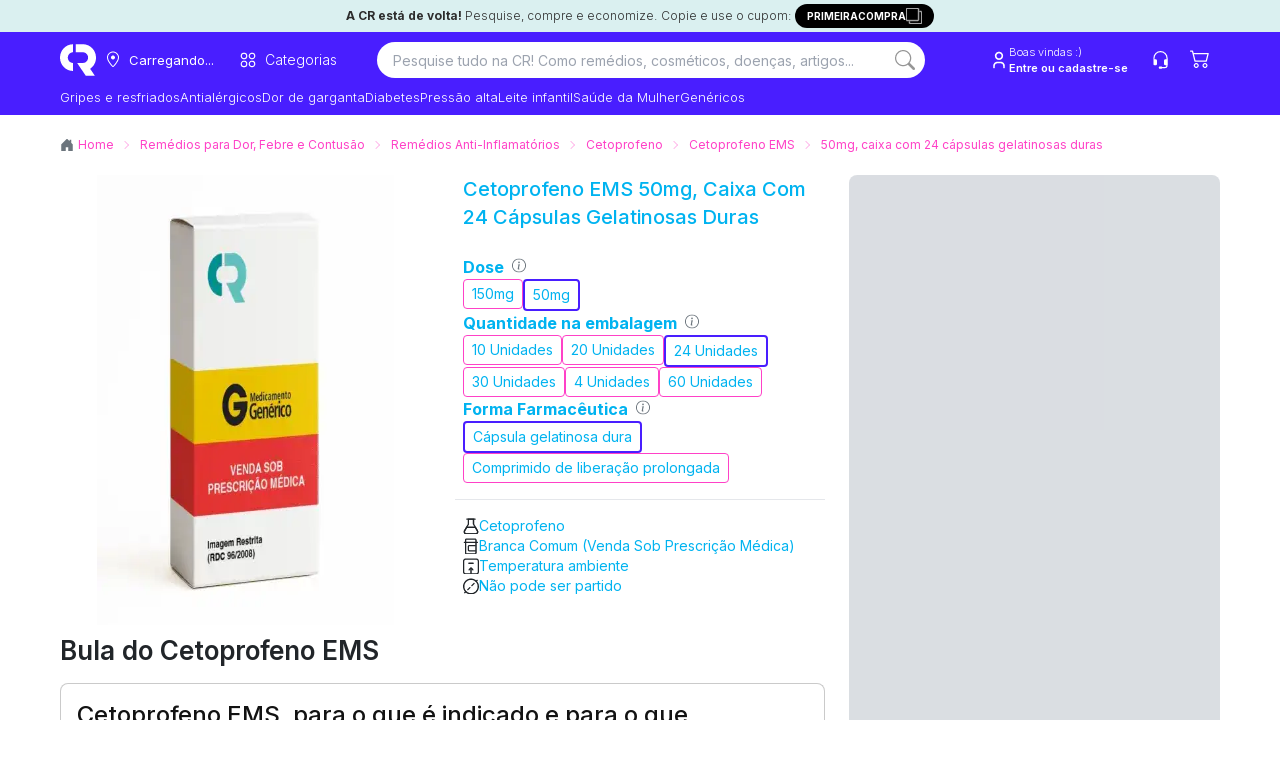

--- FILE ---
content_type: text/html; charset=utf-8
request_url: https://consultaremedios.com.br/cetoprofeno-ems/50mg-caixa-com-24-capsulas-gelatinosas-duras/p
body_size: 131139
content:
<!DOCTYPE html><html lang="pt-BR"><head><meta charset="utf-8"/><meta name="viewport" content="width=device-width, initial-scale=1.0"/><title>Comprar Cetoprofeno EMS 50mg, caixa com 24 cápsulas gelatinosas duras | CR</title><link rel="modulepreload" href="/_frsh/js/3b17dac3d277ca40cf8799a870a6cebdc768a5a8/deserializer.js"/><link rel="modulepreload" href="/_frsh/js/3b17dac3d277ca40cf8799a870a6cebdc768a5a8/main.js"/><link rel="modulepreload" href="/_frsh/js/3b17dac3d277ca40cf8799a870a6cebdc768a5a8/chunk-GEO6NHFR.js"/><link rel="modulepreload" href="/_frsh/js/3b17dac3d277ca40cf8799a870a6cebdc768a5a8/chunk-NP4O3IPP.js"/><link rel="modulepreload" href="/_frsh/js/3b17dac3d277ca40cf8799a870a6cebdc768a5a8/island-inventorylimitmodal.js"/><link rel="modulepreload" href="/_frsh/js/3b17dac3d277ca40cf8799a870a6cebdc768a5a8/chunk-EU3EEM3E.js"/><link rel="modulepreload" href="/_frsh/js/3b17dac3d277ca40cf8799a870a6cebdc768a5a8/chunk-GA2IT5S3.js"/><link rel="modulepreload" href="/_frsh/js/3b17dac3d277ca40cf8799a870a6cebdc768a5a8/chunk-HW4RHYRK.js"/><link rel="modulepreload" href="/_frsh/js/3b17dac3d277ca40cf8799a870a6cebdc768a5a8/chunk-KUJXO5TV.js"/><link rel="modulepreload" href="/_frsh/js/3b17dac3d277ca40cf8799a870a6cebdc768a5a8/island-productunavailablemodal.js"/><link rel="modulepreload" href="/_frsh/js/3b17dac3d277ca40cf8799a870a6cebdc768a5a8/island-header_drawers.js"/><link rel="modulepreload" href="/_frsh/js/3b17dac3d277ca40cf8799a870a6cebdc768a5a8/chunk-TBR5JXU3.js"/><link rel="modulepreload" href="/_frsh/js/3b17dac3d277ca40cf8799a870a6cebdc768a5a8/chunk-RZU2C6QA.js"/><link rel="modulepreload" href="/_frsh/js/3b17dac3d277ca40cf8799a870a6cebdc768a5a8/chunk-IBWYFGTR.js"/><link rel="modulepreload" href="/_frsh/js/3b17dac3d277ca40cf8799a870a6cebdc768a5a8/chunk-ONEYCIFH.js"/><link rel="modulepreload" href="/_frsh/js/3b17dac3d277ca40cf8799a870a6cebdc768a5a8/chunk-BF2FERB6.js"/><link rel="modulepreload" href="/_frsh/js/3b17dac3d277ca40cf8799a870a6cebdc768a5a8/chunk-5KJOYZZZ.js"/><link rel="modulepreload" href="/_frsh/js/3b17dac3d277ca40cf8799a870a6cebdc768a5a8/chunk-MJREOBVH.js"/><link rel="modulepreload" href="/_frsh/js/3b17dac3d277ca40cf8799a870a6cebdc768a5a8/chunk-XOA7E7AL.js"/><link rel="modulepreload" href="/_frsh/js/3b17dac3d277ca40cf8799a870a6cebdc768a5a8/island-copyfirstpurchase.js"/><link rel="modulepreload" href="/_frsh/js/3b17dac3d277ca40cf8799a870a6cebdc768a5a8/island-backgroundcepmodal.js"/><link rel="modulepreload" href="/_frsh/js/3b17dac3d277ca40cf8799a870a6cebdc768a5a8/island-header_buttons.js"/><link rel="modulepreload" href="/_frsh/js/3b17dac3d277ca40cf8799a870a6cebdc768a5a8/chunk-KVP4JLLI.js"/><link rel="modulepreload" href="/_frsh/js/3b17dac3d277ca40cf8799a870a6cebdc768a5a8/island-cepmodal.js"/><link rel="modulepreload" href="/_frsh/js/3b17dac3d277ca40cf8799a870a6cebdc768a5a8/island-header_navitem.js"/><link rel="modulepreload" href="/_frsh/js/3b17dac3d277ca40cf8799a870a6cebdc768a5a8/chunk-Q4MUVIJA.js"/><link rel="modulepreload" href="/_frsh/js/3b17dac3d277ca40cf8799a870a6cebdc768a5a8/island-header_searchbar.js"/><link rel="modulepreload" href="/_frsh/js/3b17dac3d277ca40cf8799a870a6cebdc768a5a8/chunk-FQSOV7HC.js"/><link rel="modulepreload" href="/_frsh/js/3b17dac3d277ca40cf8799a870a6cebdc768a5a8/chunk-TRGL2IED.js"/><link rel="modulepreload" href="/_frsh/js/3b17dac3d277ca40cf8799a870a6cebdc768a5a8/chunk-UYDWTN42.js"/><link rel="modulepreload" href="/_frsh/js/3b17dac3d277ca40cf8799a870a6cebdc768a5a8/chunk-7ST6LDBL.js"/><link rel="modulepreload" href="/_frsh/js/3b17dac3d277ca40cf8799a870a6cebdc768a5a8/chunk-GOW5T2MF.js"/><link rel="modulepreload" href="/_frsh/js/3b17dac3d277ca40cf8799a870a6cebdc768a5a8/chunk-LYC73M5B.js"/><link rel="modulepreload" href="/_frsh/js/3b17dac3d277ca40cf8799a870a6cebdc768a5a8/chunk-QZWMPH3G.js"/><link rel="modulepreload" href="/_frsh/js/3b17dac3d277ca40cf8799a870a6cebdc768a5a8/chunk-PC3YQIN3.js"/><link rel="modulepreload" href="/_frsh/js/3b17dac3d277ca40cf8799a870a6cebdc768a5a8/island-uselogin.js"/><link rel="modulepreload" href="/_frsh/js/3b17dac3d277ca40cf8799a870a6cebdc768a5a8/island-seetous.js"/><link rel="modulepreload" href="/_frsh/js/3b17dac3d277ca40cf8799a870a6cebdc768a5a8/island-header_cart_vtex.js"/><link rel="modulepreload" href="/_frsh/js/3b17dac3d277ca40cf8799a870a6cebdc768a5a8/chunk-UHEAD6TQ.js"/><link rel="modulepreload" href="/_frsh/js/3b17dac3d277ca40cf8799a870a6cebdc768a5a8/chunk-NLZTW4D4.js"/><link rel="modulepreload" href="/_frsh/js/3b17dac3d277ca40cf8799a870a6cebdc768a5a8/island-header_drawercep.js"/><link rel="modulepreload" href="/_frsh/js/3b17dac3d277ca40cf8799a870a6cebdc768a5a8/island-productvariantselector.js"/><link rel="modulepreload" href="/_frsh/js/3b17dac3d277ca40cf8799a870a6cebdc768a5a8/island-productpricespecificationsisland.js"/><link rel="modulepreload" href="/_frsh/js/3b17dac3d277ca40cf8799a870a6cebdc768a5a8/island-newproductbuybox.js"/><link rel="modulepreload" href="/_frsh/js/3b17dac3d277ca40cf8799a870a6cebdc768a5a8/chunk-AQ263DWJ.js"/><link rel="modulepreload" href="/_frsh/js/3b17dac3d277ca40cf8799a870a6cebdc768a5a8/chunk-T6AXT2VJ.js"/><link rel="modulepreload" href="/_frsh/js/3b17dac3d277ca40cf8799a870a6cebdc768a5a8/chunk-YYDPDZHA.js"/><link rel="modulepreload" href="/_frsh/js/3b17dac3d277ca40cf8799a870a6cebdc768a5a8/chunk-6RXCZZBT.js"/><link rel="modulepreload" href="/_frsh/js/3b17dac3d277ca40cf8799a870a6cebdc768a5a8/chunk-V7DGNSOW.js"/><link rel="modulepreload" href="/_frsh/js/3b17dac3d277ca40cf8799a870a6cebdc768a5a8/chunk-ZKPWDABA.js"/><link rel="modulepreload" href="/_frsh/js/3b17dac3d277ca40cf8799a870a6cebdc768a5a8/chunk-MTKPZPUQ.js"/><link rel="modulepreload" href="/_frsh/js/3b17dac3d277ca40cf8799a870a6cebdc768a5a8/chunk-FCRFIQOC.js"/><link rel="modulepreload" href="/_frsh/js/3b17dac3d277ca40cf8799a870a6cebdc768a5a8/chunk-O45GERWY.js"/><link rel="modulepreload" href="/_frsh/js/3b17dac3d277ca40cf8799a870a6cebdc768a5a8/chunk-RXFQXF5I.js"/><link rel="modulepreload" href="/_frsh/js/3b17dac3d277ca40cf8799a870a6cebdc768a5a8/chunk-G2IODSZW.js"/><link rel="modulepreload" href="/_frsh/js/3b17dac3d277ca40cf8799a870a6cebdc768a5a8/chunk-RM4VTIGB.js"/><link rel="modulepreload" href="/_frsh/js/3b17dac3d277ca40cf8799a870a6cebdc768a5a8/chunk-BYXBJQAS.js"/><link rel="modulepreload" href="/_frsh/js/3b17dac3d277ca40cf8799a870a6cebdc768a5a8/chunk-KK3DLP3D.js"/><link rel="modulepreload" href="/_frsh/js/3b17dac3d277ca40cf8799a870a6cebdc768a5a8/chunk-COURVLXG.js"/><link rel="modulepreload" href="/_frsh/js/3b17dac3d277ca40cf8799a870a6cebdc768a5a8/chunk-FZULAVLW.js"/><link rel="modulepreload" href="/_frsh/js/3b17dac3d277ca40cf8799a870a6cebdc768a5a8/chunk-5YAHUCFX.js"/><link rel="modulepreload" href="/_frsh/js/3b17dac3d277ca40cf8799a870a6cebdc768a5a8/island-events_selectitem.js"/><link rel="modulepreload" href="/_frsh/js/3b17dac3d277ca40cf8799a870a6cebdc768a5a8/island-viewitemlist.js"/><link rel="modulepreload" href="/_frsh/js/3b17dac3d277ca40cf8799a870a6cebdc768a5a8/island-scrolltotop.js"/><style type="text/css" id="__DESIGN_SYSTEM_VARS-P0-0">* {--font-family: ;--p: 100% 0.00 0deg;--pc: 31% 0.00 0deg;--s: 100% 0.00 0deg;--sc: 31% 0.00 0deg;--a: 100% 0.00 0deg;--ac: 31% 0.00 0deg;--n: 100% 0.00 0deg;--nc: 31% 0.00 0deg;--b1: 100% 0.00 0deg;--b2: 93% 0.00 0deg;--b3: 86% 0.00 0deg;--bc: 31% 0.00 0deg;--su: 91% 0.15 195deg;--suc: 29% 0.03 195deg;--wa: 100% 0.00 0deg;--wac: 31% 0.00 0deg;--er: 100% 0.00 0deg;--erc: 31% 0.00 0deg;--in: 100% 0.00 0deg;--inc: 31% 0.00 0deg;--rounded-box: 1rem;--rounded-btn: 0.2rem;--rounded-badge: 1.9rem;--animation-btn: 0.25s;--animation-input: 0.2s;--btn-focus-scale: 0.95;--border-btn: 1px;--tab-border: 1px;--tab-radius: 0.5rem;--font-family: -apple-system, BlinkMacSystemFont, 'Segoe UI', Roboto, Oxygen-Sans, Ubuntu, Cantarell, 'Helvetica Neue', sans-serif}</style><meta name="view-transition" content="same-origin"/><link href="/styles.css?revision=685eeba&amp;__frsh_c=3b17dac3d277ca40cf8799a870a6cebdc768a5a8" rel="stylesheet"/><style>
              .genesys-mxg-launcher-frame,
              #genesys-mxg-frame,
              iframe[title="Messenger Launcher"],
              iframe[name="MessengerLauncherFrame"] {
                display: none !important;
                visibility: hidden !important;
                opacity: 0 !important;
              }
            </style><meta name="theme-color" content="#fff"/><meta name="apple-mobile-web-app-capable" content="yes"/><meta name="apple-mobile-web-app-status-bar-style" content="#fff"/><link rel="manifest" href="/site.webmanifest?__frsh_c=3b17dac3d277ca40cf8799a870a6cebdc768a5a8"/><script nonce="6ef3494a37ce4a49a42fc9890b86ff71">
              (function(w,d,s,l,i){
                w[l]=w[l]||[];
                w[l].push({'gtm.start': new Date().getTime(), event:'gtm.js'});
                var f=d.getElementsByTagName(s)[0],
                    j=d.createElement(s),
                    dl=l!='dataLayer'?'&l='+l:'';
                j.async=true;
                j.src='https://www.googletagmanager.com/gtm.js?id='+i+dl+
                      '&gtm_auth=44NvObP88jiXJ_wUoIlpPQ&gtm_preview=env-35&gtm_cookies_win=x';
                f.parentNode.insertBefore(j,f);
              })(window,document,'script','dataLayer','GTM-WTG292');
           </script><script nonce="6ef3494a37ce4a49a42fc9890b86ff71">
            (function (g, e, n, es, ys) {
              g['_genesysJs'] = e;
              g[e] = g[e] || function () {
                (g[e].q = g[e].q || []).push(arguments)
              };
              g[e].t = 1 * new Date();
              g[e].c = es;
              ys = document.createElement('script');
              ys.async = 1;
              ys.src = n;
              ys.charset = 'utf-8';
              document.head.appendChild(ys);
            })(window, 'Genesys', 'https://apps.sae1.pure.cloud/genesys-bootstrap/genesys.min.js', {
              environment: 'prod-sae1',
              deploymentId: '558c147e-b2d2-4343-96b7-f442b67c1317'
            });
          </script><link rel="canonical" href="https://consultaremedios.com.br/cetoprofeno-ems/50mg-caixa-com-24-capsulas-gelatinosas-duras/p"/><meta name="description" content="Cetoprofeno EMS 50mg, caixa com 24 cápsulas gelatinosas duras com menor preço e entrega rápida. Compre Cetoprofeno EMS online através da Consulta Remédios e economize!"/><meta name="robots" content="index, follow"/><meta name="theme-color"/><link rel="icon" href="https://assets.decocache.com/consul-remedio/a267a36d-da29-4277-b0c7-8a40df9fa452/favicon-(2).png"/><meta property="twitter:title" content="Comprar Cetoprofeno EMS 50mg, caixa com 24 cápsulas gelatinosas duras | CR "/><meta property="twitter:description" content="Cetoprofeno EMS 50mg, caixa com 24 cápsulas gelatinosas duras com menor preço e entrega rápida. Compre Cetoprofeno EMS online através da Consulta Remédios e economize!"/><meta property="twitter:image" content="https://data.decoassets.com/consul-remedio/acc9b254-fb4f-4e71-8ae8-edca85ac9d9c/banner-novo-consulta-remedios-(1).webp"/><meta property="twitter:card" content="summary"/><meta property="og:title" content="Comprar Cetoprofeno EMS 50mg, caixa com 24 cápsulas gelatinosas duras | CR "/><meta property="og:description" content="Cetoprofeno EMS 50mg, caixa com 24 cápsulas gelatinosas duras com menor preço e entrega rápida. Compre Cetoprofeno EMS online através da Consulta Remédios e economize!"/><meta property="og:type" content="website"/><meta property="og:image" content="https://data.decoassets.com/consul-remedio/acc9b254-fb4f-4e71-8ae8-edca85ac9d9c/banner-novo-consulta-remedios-(1).webp"/><meta property="og:url" content="https://consultaremedios.com.br/cetoprofeno-ems/50mg-caixa-com-24-capsulas-gelatinosas-duras/p"/><script type="application/ld+json" nonce="6ef3494a37ce4a49a42fc9890b86ff71">{"@context":"https://schema.org/","@type":"Drug","name":"Cetoprofeno EMS 50mg, caixa com 24 cápsulas gelatinosas duras","image":["https://cr-net-public-staging.s3.amazonaws.com/pharmaceutic_form/17D244B2729CE07C60499CC24C208C6A.bd6eb0ee-a008-458f-b5b3-d14810f71f22"],"url":"https://consultaremedios.com.br/cetoprofeno-ems/50mg-caixa-com-24-capsulas-gelatinosas-duras/p","description":"Cápsula\r\n\r\nO cetoprofeno é um medicamento anti-inflamatório, analgésico e antitérmico, sendo indicado para o tratamento de inflamações e dores decorrentes de processos reumáticos (doenças que podem afetar músculos, articulações e esqueleto), traumatismos (lesão interna ou externa resultante de um agente externo) e de dores em geral.\r\n\r\nComprimido\r\n\r\nO cetoprofeno é um medicamento anti-inflamatório, analgésico e antitérmico, sendo indicado para o tratamento de inflamações e dores decorrentes dos seguintes casos:\r\n\r\n\r\n\tProcessos otorrinolaringológicos: sinusites (inflamação da mucosa nasal), otites (inflamação do ouvido), faringites (inflamação da faringe), laringites (inflamação da laringe), amigdalites (inflamação da garganta);\r\n\tProcessos ginecológicos-obstétricos: anexites (processo inflamatório que envolve o trato genital feminino), parametrites (inflamação do paramétrio – pélvico), endometrites (inflamação do endométrio), dismenorreia (dor menstrual);\r\n\tProcessos urológicos: cólica nefrética (dor lombar decorrente de obstrução total ou parcial dos rins e ureteres), orquiepididimites (inflamação do testículo), prostatites (inflamação da próstata);\r\n\tProcessos odontológicos: periodontites (inflamação e perda dos tecidos conjuntivos que envolvem e sustentam os dentes), pulpites (inflamação da polpa dentária), abscessos (acúmulo de pus em tecidos, órgãos ou espaços circunscritos normalmente associado com sinais de infecção), extrações dentárias;\r\n\tProcessos reumáticos: artrite reumatoide (inflamação crônica das articulações), espondilite anquilosante (inflamação de uma ou mais vértebras), gota (doença reumática caracterizada pelo acúmulo de cristais de ácido úrico junto a articulações e/ou em outros órgãos), condrocalcinose (depósito de sais de cálcio nas articulações), reumatismo psoriático (tipo de artrite associada a alteração da pele), síndrome de Reiter (um tipo de artrite), pseudoartrite, lúpus eritematoso sistêmico (doença que apresenta manifestações na pele, coração, rins, articulações, entre outras), esclerodermia (doença autoimune que pode ter várias manifestações, entre elas o endurecimento da pele), periarterite nodosa (tipo de inflamação que ocorre nas artérias), osteoartrite (doença articular degenerativa e progressiva), periartrite escápulo-umeral (inflamação de tecidos ao redor da articulação do ombro), bursites (inflamação da bursa, pequena bolsa contendo líquido que envolve as articulações), capsulite adesiva (inflamação caracterizada por perda de movimentos do ombro), sinovites (inflamação da membrana que envolve as articulações), tenossinovites (inflamação da bainha de um tendão), tendinites (inflamação dos tendões), epicondilites (doença resultante de um esforço não usual do braço);\r\n\tLesões ortopédicas: contusões e esmagamentos (lesão causada por trauma direto ou pressão), fraturas, entorses (lesão de ligamento e músculo, sem deslocamento ou fratura), luxações (deslocamento de qualquer parte do corpo, normalmente uma articulação, de sua posição normal);\r\n\tDores diversas: nevralgia cérvico-braquial (dor associada a lesão de nervos da região do pescoço a axila), cervicalgia (dor na região do pescoço), lombalgia (dor na região lombar), dor ciática (dor causada pela compressão do nervo ciático), pós-operatórios diversos, enxaqueca (dor de cabeça intensa) com ou sem aura (sintomas que precedem à enxaqueca e que variam consideravelmente entre os pacientes afetando principalmente, a visão e a audição).\r\n\r\n","activeIngredient":[{"name":"Cetoprofeno","url":"https://consultaremedios.com.br/cetoprofeno/pa"}],"dosageForm":"Cápsula gelatinosa dura","prescriptionStatus":"PrescriptionOnly","isProprietary":true,"nonProprietaryName":"Cetoprofeno","indication":"Cápsula\r\n\r\nO cetoprofeno é um medicamento anti-inflamatório, analgésico e antitérmico, sendo indicado para o tratamento de inflamações e dores decorrentes de processos reumáticos (doenças que podem afetar músculos, articulações e esqueleto), traumatismos (lesão interna ou externa resultante de um agente externo) e de dores em geral.\r\n\r\nComprimido\r\n\r\nO cetoprofeno é um medicamento anti-inflamatório, analgésico e antitérmico, sendo indicado para o tratamento de inflamações e dores decorrentes dos seguintes casos:\r\n\r\n\r\n\tProcessos otorrinolaringológicos: sinusites (inflamação da mucosa nasal), otites (inflamação do ouvido), faringites (inflamação da faringe), laringites (inflamação da laringe), amigdalites (inflamação da garganta);\r\n\tProcessos ginecológicos-obstétricos: anexites (processo inflamatório que envolve o trato genital feminino), parametrites (inflamação do paramétrio – pélvico), endometrites (inflamação do endométrio), dismenorreia (dor menstrual);\r\n\tProcessos urológicos: cólica nefrética (dor lombar decorrente de obstrução total ou parcial dos rins e ureteres), orquiepididimites (inflamação do testículo), prostatites (inflamação da próstata);\r\n\tProcessos odontológicos: periodontites (inflamação e perda dos tecidos conjuntivos que envolvem e sustentam os dentes), pulpites (inflamação da polpa dentária), abscessos (acúmulo de pus em tecidos, órgãos ou espaços circunscritos normalmente associado com sinais de infecção), extrações dentárias;\r\n\tProcessos reumáticos: artrite reumatoide (inflamação crônica das articulações), espondilite anquilosante (inflamação de uma ou mais vértebras), gota (doença reumática caracterizada pelo acúmulo de cristais de ácido úrico junto a articulações e/ou em outros órgãos), condrocalcinose (depósito de sais de cálcio nas articulações), reumatismo psoriático (tipo de artrite associada a alteração da pele), síndrome de Reiter (um tipo de artrite), pseudoartrite, lúpus eritematoso sistêmico (doença que apresenta manifestações na pele, coração, rins, articulações, entre outras), esclerodermia (doença autoimune que pode ter várias manifestações, entre elas o endurecimento da pele), periarterite nodosa (tipo de inflamação que ocorre nas artérias), osteoartrite (doença articular degenerativa e progressiva), periartrite escápulo-umeral (inflamação de tecidos ao redor da articulação do ombro), bursites (inflamação da bursa, pequena bolsa contendo líquido que envolve as articulações), capsulite adesiva (inflamação caracterizada por perda de movimentos do ombro), sinovites (inflamação da membrana que envolve as articulações), tenossinovites (inflamação da bainha de um tendão), tendinites (inflamação dos tendões), epicondilites (doença resultante de um esforço não usual do braço);\r\n\tLesões ortopédicas: contusões e esmagamentos (lesão causada por trauma direto ou pressão), fraturas, entorses (lesão de ligamento e músculo, sem deslocamento ou fratura), luxações (deslocamento de qualquer parte do corpo, normalmente uma articulação, de sua posição normal);\r\n\tDores diversas: nevralgia cérvico-braquial (dor associada a lesão de nervos da região do pescoço a axila), cervicalgia (dor na região do pescoço), lombalgia (dor na região lombar), dor ciática (dor causada pela compressão do nervo ciático), pós-operatórios diversos, enxaqueca (dor de cabeça intensa) com ou sem aura (sintomas que precedem à enxaqueca e que variam consideravelmente entre os pacientes afetando principalmente, a visão e a audição).\r\n\r\n","contraindication":"Este medicamento não deve ser utilizado nos seguintes casos:\r\n\r\n\r\n\tPacientes com histórico de reações de hipersensibilidade (alergia ou intolerância) ao cetoprofeno, como crises asmáticas (doença pulmonar caracterizada pela contração das vias respiratórias ocasionando falta de ar) ou outros tipos de reações alérgicas ao cetoprofeno, ao ácido acetilsalicílico ou a outros antiinflamatórios não esteroidais - AINEs (ex: diclofenaco, ibuprofeno, indometacina, naproxeno). Nestes pacientes foram relatados casos de reações anafiláticas severas (reação alérgica grave e imediata), raramente fatais.\r\n\tPacientes que já tiveram ou têm úlcera péptica/hemorrágica (lesão localizada no estômago e/ou intestino).\r\n\tPacientes que já tiveram sangramento ou perfuração gastrintestinal (estômago e/ou intestino), relacionada ao uso de AINEs.\r\n\tPacientes com insuficiência severa (redução acentuada da função do órgão) do coração, do fígado e/ou dos rins.\r\n\tMulheres no terceiro trimestre da gravidez.\r\n\r\n\r\nEste medicamento é contraindicado para uso por pacientes com insuficiência do coração, do fígado e/ou dos rins severas, pacientes com histórico de reações de hipersensibilidade ao cetoprofeno, ao ácido acetilsalicílico ou a outros anti-inflamatórios não esteroidais - AINEs e por pacientes que já tiveram ou têm úlcera péptica/hemorrágica.\r\n\r\nEste medicamento é contraindicado na faixa etária pediátrica.\r\n\r\nEste medicamento é contraindicado em caso de suspeita de dengue, pois pode aumentar o risco de sangramentos. \r\n\r\nNão tome este medicamento por período maior do que está recomendado na bula ou recomendado pelo médico, pois pode causar problemas nos rins, estômago, intestino, coração e vasos sanguíneos. \r\n\r\nEste produto contém cetoprofeno, que pode causar reações alérgicas, como a asma, especialmente em pessoas alérgicas ao ácido acetilsalicílico. \r\n\r\nNão use este medicamento caso tenha problemas no estômago. \r\n\r\nAtenção: contém lactose. Este medicamento não deve ser usado por pessoas com síndrome de má-absorção de glicose-galactose.\r\n","adverseOutcome":"\r\n\tReação muito comum (ocorre em mais de 10% dos pacientes que utilizam este medicamento).\r\n\tReação comum (ocorre entre 1% e 10% dos pacientes que utilizam este medicamento).\r\n\tReação incomum (ocorre entre 0,1% e 1% dos pacientes que utilizam este medicamento).\r\n\tReação rara (ocorre entre 0,01% e 0,1% dos pacientes que utilizam este medicamento).\r\n\tReação muito rara (ocorre em menos de 0,01% dos pacientes que utilizam este medicamento).\r\n\tReação desconhecida (não pode ser estimada a partir dos dados disponíveis).\r\n\r\n\r\nSe você apresentar quaisquer eventos adversos, fale com o seu médico ou farmacêutico ou enfermeiro. Isso inclui quaisquer possíveis efeitos adversos não listados nesta bula.\r\n\r\nA lista a seguir de reações adversas está relacionada a eventos apresentados com o uso de cetoprofeno no tratamento de condições agudas ou crônicas:\r\n\r\nDistúrbios no sistema sanguíneo e linfático\r\n\r\n\r\n\tRara: anemia hemorrágica (anemia devido a sangramento).\r\n\tDesconhecida: agranulocitose (diminuição acentuada na contagem de células brancas do sangue), trombocitopenia (diminuição no número de plaquetas sanguíneas), aplasia medular (disfunção da medula óssea que altera a produção de células do sangue), anemia hemolítica (diminuição do número de glóbulos vermelhos do sangue em decorrência da destruição prematura dos mesmos), leucopenia (redução dos glóbulos brancos no sangue).\r\n\r\n\r\nDistúrbios no sistema imune\r\n\r\n\r\n\tDesconhecida: reações anafiláticas (reação alérgica grave e imediata), incluindo choque.\r\n\r\n\r\nDistúrbios psiquiátricos\r\n\r\n\r\n\tDesconhecida: depressão, alucinação, confusão, distúrbios de humor.\r\n\r\n\r\nDistúrbios no sistema nervoso\r\n\r\n\r\n\tIncomum: dor de cabeça, vertigem e sonolência.\r\n\tRara: parestesia (sensação anormal como ardor, formigamento e coceira, percebidos na pele e sem motivo aparente).\r\n\tDesconhecida: meningite asséptica (inflamação nas membranas e tecidos que envolvem o cérebro sem causa infecciosa), convulsões (contrações e relaxamentos musculares involuntários), disgeusia (alteração ou diminuição do paladar), vertigem (tontura).\r\n\r\n\r\nDistúrbios visuais\r\n\r\n\r\n\tRara: visão embaçada, tal como visão borrada.\r\n\r\n\r\nDistúrbios auditivos e do labirinto\r\n\r\n\r\n\tRara: zumbidos.\r\n\r\n\r\nDistúrbios cardíacos\r\n\r\n\r\n\tDesconhecida: exacerbação da insuficiência cardíaca, fibrilação atrial (tipo de arritmia cardíaca, na qual ritmo cardíaco é geralmente irregular e rápido).\r\n\r\n\r\nDistúrbios vasculares\r\n\r\n\r\n\tDesconhecida: hipertensão (pressão arterial elevada), vasodilatação (aumento do calibre dos vasos sanguíneos), vasculite (inflamação da parede do vaso sanguíneo), incluindo vasculite leucocitoclástica (um tipo específico de inflamação da parede do vaso sanguíneo).\r\n\r\n\r\nDistúrbios respiratórios, torácicos e mediastinais\r\n\r\n\r\n\tRara: asma (doença pulmonar caracterizada pela contração das vias respiratórias ocasionando falta de ar).\r\n\tDesconhecida: broncoespasmo (contração dos brônquios levando a chiado no peito), principalmente em pacientes com hipersensibilidade conhecida ao ácido acetilsalicílico e/ou a AINEs.\r\n\r\n\r\nDistúrbios gastrintestinais\r\n\r\n\r\n\tComum: dispepsia (má digestão), náusea, dor abdominal, vômito.\r\n\tIncomum: constipação (prisão de ventre), diarreia, flatulência (excesso de gases no estômago ou intestinos) e gastrite (inflamação do estômago).\r\n\tRara: estomatite (inflamação da mucosa da boca), úlcera péptica.\r\n\tDesconhecida: exacerbação da colite e doença de Crohn, hemorragia e perfuração gastrintestinais, pancreatite (inflamação do pâncreas).\r\n\r\n\r\nDistúrbios hepatobiliares\r\n\r\n\r\n\tRara: casos de hepatite, aumento dos níveis das transaminases (enzima presente nas células do fígado).\r\n\r\n\r\nDistúrbios cutâneos e subcutâneos\r\n\r\n\r\n\tIncomum: erupção cutânea (rash), prurido (coceira).\r\n\tDesconhecida: reação de fotossensibilidade (sensibilidade exagerada da pele à luz), alopecia (perda de cabelo e pelos), urticária (erupção na pele, geralmente de origem alérgica, que causa coceira), angioedema (inchaço em região subcutânea ou em mucosas, geralmente de origem alérgica), erupções bolhosas incluindo síndrome de Stevens-Johnson, necrólise epidérmica tóxica e pustulose exantematosa aguda generalizada, que são tipos distintos de reações bolhosas na pele e uma reação grave que afeta a pele, o sangue e os órgãos internos (DRESS).\r\n\r\n\r\nDistúrbios dos rins e urinário\r\n\r\n\r\n\tDesconhecida: insuficiência aguda nos rins, nefrite túbulo-intersticial (um tipo de inflamação nos rins), síndrome nefrótica (condição grave caracterizada por presença de proteína na urina) e anormalidade nos testes de função renal.\r\n\r\n\r\nDistúrbios gerais\r\n\r\n\r\n\tIncomum: edema (inchaço).\r\n\r\n\r\nDistúrbios do metabolismo e nutrição\r\n\r\n\r\n\tDesconhecida: hiponatremia (redução dos níveis de sódio no sangue), hipercalemia (nível alto de potássio no sangue).\r\n\r\n\r\nInvestigações\r\n\r\n\r\n\tRara: ganho de peso.\r\n\r\n\r\nInfecções e infestações\r\n\r\n\r\n\tDesconhecida: ocultação de sinais e sintomas de infecções ou agravamento destas infecções, como febre e dor. Se você tomar este medicamento enquanto estiver com uma infecção e os sintomas persistirem ou se agravarem, consulte um médico imediatamente.\r\n\r\n\r\nInforme ao seu médico, cirurgião-dentista ou farmacêutico o aparecimento de reações indesejáveis pelo uso do medicamento. Informe também a empresa através do seu serviço de atendimento.\r\n","overdosage":"Em caso de superdose acidental, procure imediatamente atendimento médico de emergência.\r\n\r\nSintomas\r\n\r\nCasos de superdose foram relatados com doses de até 2,5 g de cetoprofeno. A maioria dos sintomas observados foram benignos e limitados à letargia (estado geral de lentidão, desatenção ou desinteresse com quadro de cansaço, dificuldade de concentração e realização de simples tarefas), sonolência, náusea, vômito e dor no estômago.\r\n\r\nTratamento\r\n\r\nNão existe nenhum antídoto específico para superdose com cetoprofeno. Em caso de suspeita de superdose, a lavagem gástrica é recomendada e tratamento sintomático e de suporte devem ser instituídos para compensar a desidratação, monitorar a excreção urinária e corrigir a acidose, se presente.\r\n\r\nSe ocorrer insuficiência dos rins, hemodiálise pode ser útil para remover o fármaco circulante.\r\n\r\nEm caso de uso de grande quantidade deste medicamento, procure rapidamente socorro médico e leve a embalagem ou bula do medicamento, se possível. Ligue para 0800 722 6001, se você precisar de mais orientações.\r\n","category":"Remédios para Dor, Febre e Contusão > Remédios Anti-Inflamatórios","manufacturer":"EMS","gtin13":"7896004705736","offers":{"@type":"Offer","url":"https://consultaremedios.com.br/cetoprofeno-ems/50mg-caixa-com-24-capsulas-gelatinosas-duras/p","price":13.99,"priceCurrency":"BRL","itemCondition":"https://schema.org/NewCondition","availability":"https://schema.org/InStock"},"reviewedBy":{"@id":"https://consultaremedios.com.br/editorial/equipe/karime-halmenschlager-sleiman","@type":"Person","name":"Karime Halmenschlager Sleiman (CRF-PR 39421)","description":"Farmacêutica generalista graduada pela Faculdade Paranaense e responsável técnica da Consulta Remédios, Farmácia Online.","jobTitle":"Farmacêutica Responsável","affiliation":{"@type":"Organization","name":"Faculdade Paranaense"},"lastReviewed":"2025-04-15T15:33:30"}}</script><script type="application/ld+json" nonce="6ef3494a37ce4a49a42fc9890b86ff71">{"@context":"https://schema.org","@type":"BreadcrumbList","itemListElement":[{"@type":"ListItem","position":1,"name":"Home","item":"https://consultaremedios.com.br"},{"@type":"ListItem","position":2,"name":"Remédios para Dor, Febre e Contusão","item":"https://consultaremedios.com.br/dor-febre-e-contusao/c"},{"@type":"ListItem","position":3,"name":"Remédios Anti-Inflamatórios","item":"https://consultaremedios.com.br/dor-febre-e-contusao/anti-inflamatorios/c"},{"@type":"ListItem","position":4,"name":"Cetoprofeno","item":"https://consultaremedios.com.br/cetoprofeno/pa"},{"@type":"ListItem","position":5,"name":"Cetoprofeno EMS","item":"https://consultaremedios.com.br/cetoprofeno-ems/p"},{"@type":"ListItem","position":6,"name":" 50mg, caixa com 24 cápsulas gelatinosas duras","item":"https://consultaremedios.com.br/cetoprofeno-ems/50mg-caixa-com-24-capsulas-gelatinosas-duras/p"}]}</script><script defer src="data:text/javascript,(live%3D%3E%7Bconst%20onKeydown%3De%3D%3E%7Bif(globalThis.window%3D%3D%3DglobalThis.window.parent%26%26e.target%3D%3D%3Ddocument.body%26%26!e.defaultPrevented%26%26(e.ctrlKey%26%26e.shiftKey%26%26%22E%22%3D%3D%3De.key%7C%7C%22.%22%3D%3D%3De.key))%7Be.preventDefault()%2Ce.stopPropagation()%3Bconst%20o%3D%60%2Fchoose-editor%3Fsite%3D%24%7BglobalThis.window.LIVE.site.name%7D%26domain%3D%24%7BglobalThis.window.location.origin%7D%26pageId%3D%24%7BglobalThis.window.LIVE.page.id%7D%60%2Ct%3Dnew%20URL(o%2C%22https%3A%2F%2Fadmin.deco.cx%22)%3Bif(t.searchParams.set(%22path%22%2CencodeURIComponent(%60%24%7BglobalThis.window.location.pathname%7D%24%7BglobalThis.window.location.search%7D%60))%2Ct.searchParams.set(%22pathTemplate%22%2CencodeURIComponent(globalThis.window.LIVE.page.pathTemplate%7C%7C%22%2F*%22))%2C(e.ctrlKey%7C%7Ce.metaKey)%26%26%22.%22%3D%3D%3De.key)return%20globalThis.window.open(t%2C%22_blank%22)%2Cvoid%200%3BglobalThis.window.location.href%3D%60%24%7Bt%7D%60%7D%7D%2ConMessage%3Devent%3D%3E%7Bconst%7Bdata%7D%3Devent%3Bif(%22editor%3A%3Ainject%22%3D%3D%3Ddata.type)return%20eval(data.args.script)%7D%2C_inspector%3D%22undefined%22!%3Dtypeof%20DomInspector%26%26new%20DomInspector(document.body%2C%7Boutline%3A%221px%20dashed%20%232fd080%22%2CbackgroundColor%3A%22rgba(47%2C%20208%2C%20128%2C%200.33)%22%2CbackgroundBlendMode%3A%22multiply%22%2Cactivator%3ADomInspectorActivators.Backquote%2Cpath%3A%22%2Flive%2Finspect%22%7D)%3BglobalThis.window.LIVE%3D%7B...globalThis.window.LIVE%2C...live%7D%2Clive.avoidRedirectingToEditor%7C%7Cdocument.body.addEventListener(%22keydown%22%2ConKeydown)%2CaddEventListener(%22message%22%2ConMessage)%7D)(%7B%22page%22%3A%7B%22id%22%3A%22pages-Product%2520Page%2520Variant-114754%22%2C%22pathTemplate%22%3A%22%2F%3Aproduct%2F%3Aslug%2Fp%22%7D%2C%22site%22%3A%7B%22id%22%3A0%2C%22name%22%3A%22consulta-remedio%22%7D%2C%22flags%22%3A%5B%5D%7D)" nonce="6ef3494a37ce4a49a42fc9890b86ff71"></script><script nonce="6ef3494a37ce4a49a42fc9890b86ff71"></script><script defer id="deco-events" src="data:text/javascript,((%7Bdeco%3A%7Bpage%3Ae%7D%2CsegmentCookie%3An%2CfeatureFlags%3At%7D)%3D%3E%7Bconst%20a%3Ddocument.cookie%2Co%3D%7B%7D%3Bif(null!%3D%3Da)%7Bconst%20e%3Da.split(%22%3B%22)%3Bfor(const%20n%20of%20e)%7Bconst%5Be%2C...t%5D%3Dn.split(%22%3D%22)%3Bo%5Be.trim()%5D%3Dt.join(%22%3D%22)%7D%7Dconst%20s%3D%5B%5D%3Bif(o%5Bn%5D)try%7Bconst%20e%3DJSON.parse(decodeURIComponent(atob(o%5Bn%5D)))%3Be.active%3F.forEach((e%3D%3Es.push(%7Bname%3Ae%2Cvalue%3A!0%7D)))%2Ce.inactiveDrawn%3F.forEach((e%3D%3Es.push(%7Bname%3Ae%2Cvalue%3A!1%7D)))%7Dcatch%7Bconsole.error(%22Error%20parsing%20deco_segment%20cookie%22)%7Dconst%20i%3Dnew%20EventTarget%2Cc%3De%3D%3E%7Bi.dispatchEvent(new%20CustomEvent(%22analytics%22%2C%7Bdetail%3Ae%7D))%7D%3BglobalThis.window.DECO_SITES_STD%3D%7BsendAnalyticsEvent%3Ac%7D%2CglobalThis.window.DECO%3D%7B...globalThis.window.DECO%2Cevents%3A%7Bdispatch%3Ac%2Csubscribe%3A(n%2Ct)%3D%3E%7Bconst%20a%3D(%7Bdetail%3Ae%7D)%3D%3En(e)%3Breturn%20n(%7Bname%3A%22deco%22%2Cparams%3A%7Bflags%3As%2Cpage%3Ae%7D%7D)%2Ci.addEventListener(%22analytics%22%2Ca%2Ct)%2C()%3D%3E%7Bi.removeEventListener(%22analytics%22%2Ca%2Ct)%7D%7D%7D%2CfeatureFlags%3At%7D%7D)(%7B%22deco%22%3A%7B%22flags%22%3A%5B%5D%2C%22page%22%3A%7B%22id%22%3A%22pages-Product%2520Page%2520Variant-114754%22%2C%22pathTemplate%22%3A%22%2F%3Aproduct%2F%3Aslug%2Fp%22%7D%7D%2C%22segmentCookie%22%3A%22deco_segment%22%2C%22featureFlags%22%3A%7B%22enableImageOptimization%22%3Atrue%2C%22azionAssets%22%3Atrue%7D%7D)" nonce="6ef3494a37ce4a49a42fc9890b86ff71"></script><link rel="dns-prefetch" href="https://d.lilstts.com/events"/><link rel="preconnect" href="https://d.lilstts.com/events" crossorigin="anonymous"/><script id="tracker" data-autocollect="false" data-hash-routing="true" data-url="https://d.lilstts.com/events" src="/live/invoke/website/loaders/analyticsScript.ts?url=https://s.lilstts.com/deco.js" nonce="6ef3494a37ce4a49a42fc9890b86ff71"></script><script defer src="data:text/javascript,(()%3D%3E%7Bconst%20s%3D%7B%7D%2Ct%3D()%3D%3EglobalThis.window.stonks%3F.view%3F.(s)%2Cn%3Dhistory.pushState%3Bn%26%26(history.pushState%3Dfunction()%7Bn.apply(this%2Carguments)%2Ct()%7D%2CaddEventListener(%22popstate%22%2Ct))%3Bconst%20o%3Ds%3D%3E%60%24%7Bs%7D%60.slice(0%2C990)%3BglobalThis.window.DECO.events.subscribe((n%3D%3E%7Bif(n%26%26%22deco%22%3D%3D%3Dn.name)%7Bif(n.params)%7Bconst%7Bflags%3At%2Cpage%3Ae%7D%3Dn.params%3Bif(Array.isArray(t))for(const%20n%20of%20t)s%5Bn.name%5D%3Do(n.value.toString())%3Bs.pageId%3Do(%60%24%7Be.id%7D%60)%7Dt()%7D%7D))()%2CglobalThis.window.DECO.events.subscribe((t%3D%3E%7Bif(!t)return%3Bconst%7Bname%3An%2Cparams%3Ae%7D%3Dt%3Bif(!n%7C%7C!e%7C%7C%22deco%22%3D%3D%3Dn)return%3Bconst%20i%3D%7B...s%7D%3Bfor(const%20s%20in%20e)%7Bconst%20t%3De%5Bs%5D%3Bnull!%3Dt%26%26(i%5Bs%5D%3Do(%22object%22!%3Dtypeof%20t%3Ft%3AJSON.stringify(t)))%7DglobalThis.window.stonks%3F.event%3F.(n%2Ci)%7D))%7D)()" nonce="6ef3494a37ce4a49a42fc9890b86ff71"></script><style type="text/css">@font-face {
  font-family: 'Inter';
  font-style: normal;
  font-weight: 100;
  font-display: swap;
  src: url(/live/invoke/website/loaders/asset.ts?src=https://fonts.gstatic.com/s/inter/v20/UcCO3FwrK3iLTeHuS_nVMrMxCp50SjIw2boKoduKmMEVuLyeMZg.ttf) format('truetype');
}
@font-face {
  font-family: 'Inter';
  font-style: normal;
  font-weight: 200;
  font-display: swap;
  src: url(/live/invoke/website/loaders/asset.ts?src=https://fonts.gstatic.com/s/inter/v20/UcCO3FwrK3iLTeHuS_nVMrMxCp50SjIw2boKoduKmMEVuDyfMZg.ttf) format('truetype');
}
@font-face {
  font-family: 'Inter';
  font-style: normal;
  font-weight: 300;
  font-display: swap;
  src: url(/live/invoke/website/loaders/asset.ts?src=https://fonts.gstatic.com/s/inter/v20/UcCO3FwrK3iLTeHuS_nVMrMxCp50SjIw2boKoduKmMEVuOKfMZg.ttf) format('truetype');
}
@font-face {
  font-family: 'Inter';
  font-style: normal;
  font-weight: 400;
  font-display: swap;
  src: url(/live/invoke/website/loaders/asset.ts?src=https://fonts.gstatic.com/s/inter/v20/UcCO3FwrK3iLTeHuS_nVMrMxCp50SjIw2boKoduKmMEVuLyfMZg.ttf) format('truetype');
}
@font-face {
  font-family: 'Inter';
  font-style: normal;
  font-weight: 500;
  font-display: swap;
  src: url(/live/invoke/website/loaders/asset.ts?src=https://fonts.gstatic.com/s/inter/v20/UcCO3FwrK3iLTeHuS_nVMrMxCp50SjIw2boKoduKmMEVuI6fMZg.ttf) format('truetype');
}
@font-face {
  font-family: 'Inter';
  font-style: normal;
  font-weight: 600;
  font-display: swap;
  src: url(/live/invoke/website/loaders/asset.ts?src=https://fonts.gstatic.com/s/inter/v20/UcCO3FwrK3iLTeHuS_nVMrMxCp50SjIw2boKoduKmMEVuGKYMZg.ttf) format('truetype');
}
@font-face {
  font-family: 'Inter';
  font-style: normal;
  font-weight: 700;
  font-display: swap;
  src: url(/live/invoke/website/loaders/asset.ts?src=https://fonts.gstatic.com/s/inter/v20/UcCO3FwrK3iLTeHuS_nVMrMxCp50SjIw2boKoduKmMEVuFuYMZg.ttf) format('truetype');
}
@font-face {
  font-family: 'Inter';
  font-style: normal;
  font-weight: 800;
  font-display: swap;
  src: url(/live/invoke/website/loaders/asset.ts?src=https://fonts.gstatic.com/s/inter/v20/UcCO3FwrK3iLTeHuS_nVMrMxCp50SjIw2boKoduKmMEVuDyYMZg.ttf) format('truetype');
}
@font-face {
  font-family: 'Inter';
  font-style: normal;
  font-weight: 900;
  font-display: swap;
  src: url(/live/invoke/website/loaders/asset.ts?src=https://fonts.gstatic.com/s/inter/v20/UcCO3FwrK3iLTeHuS_nVMrMxCp50SjIw2boKoduKmMEVuBWYMZg.ttf) format('truetype');
}

/* cyrillic-ext */
@font-face {
  font-family: 'Inter';
  font-style: normal;
  font-weight: 100;
  font-display: swap;
  src: url(/live/invoke/website/loaders/asset.ts?src=https://fonts.gstatic.com/s/inter/v20/UcC73FwrK3iLTeHuS_nVMrMxCp50SjIa2JL7W0Q5n-wU.woff2) format('woff2');
  unicode-range: U+0460-052F, U+1C80-1C8A, U+20B4, U+2DE0-2DFF, U+A640-A69F, U+FE2E-FE2F;
}
/* cyrillic */
@font-face {
  font-family: 'Inter';
  font-style: normal;
  font-weight: 100;
  font-display: swap;
  src: url(/live/invoke/website/loaders/asset.ts?src=https://fonts.gstatic.com/s/inter/v20/UcC73FwrK3iLTeHuS_nVMrMxCp50SjIa0ZL7W0Q5n-wU.woff2) format('woff2');
  unicode-range: U+0301, U+0400-045F, U+0490-0491, U+04B0-04B1, U+2116;
}
/* greek-ext */
@font-face {
  font-family: 'Inter';
  font-style: normal;
  font-weight: 100;
  font-display: swap;
  src: url(/live/invoke/website/loaders/asset.ts?src=https://fonts.gstatic.com/s/inter/v20/UcC73FwrK3iLTeHuS_nVMrMxCp50SjIa2ZL7W0Q5n-wU.woff2) format('woff2');
  unicode-range: U+1F00-1FFF;
}
/* greek */
@font-face {
  font-family: 'Inter';
  font-style: normal;
  font-weight: 100;
  font-display: swap;
  src: url(/live/invoke/website/loaders/asset.ts?src=https://fonts.gstatic.com/s/inter/v20/UcC73FwrK3iLTeHuS_nVMrMxCp50SjIa1pL7W0Q5n-wU.woff2) format('woff2');
  unicode-range: U+0370-0377, U+037A-037F, U+0384-038A, U+038C, U+038E-03A1, U+03A3-03FF;
}
/* vietnamese */
@font-face {
  font-family: 'Inter';
  font-style: normal;
  font-weight: 100;
  font-display: swap;
  src: url(/live/invoke/website/loaders/asset.ts?src=https://fonts.gstatic.com/s/inter/v20/UcC73FwrK3iLTeHuS_nVMrMxCp50SjIa2pL7W0Q5n-wU.woff2) format('woff2');
  unicode-range: U+0102-0103, U+0110-0111, U+0128-0129, U+0168-0169, U+01A0-01A1, U+01AF-01B0, U+0300-0301, U+0303-0304, U+0308-0309, U+0323, U+0329, U+1EA0-1EF9, U+20AB;
}
/* latin-ext */
@font-face {
  font-family: 'Inter';
  font-style: normal;
  font-weight: 100;
  font-display: swap;
  src: url(/live/invoke/website/loaders/asset.ts?src=https://fonts.gstatic.com/s/inter/v20/UcC73FwrK3iLTeHuS_nVMrMxCp50SjIa25L7W0Q5n-wU.woff2) format('woff2');
  unicode-range: U+0100-02BA, U+02BD-02C5, U+02C7-02CC, U+02CE-02D7, U+02DD-02FF, U+0304, U+0308, U+0329, U+1D00-1DBF, U+1E00-1E9F, U+1EF2-1EFF, U+2020, U+20A0-20AB, U+20AD-20C0, U+2113, U+2C60-2C7F, U+A720-A7FF;
}
/* latin */
@font-face {
  font-family: 'Inter';
  font-style: normal;
  font-weight: 100;
  font-display: swap;
  src: url(/live/invoke/website/loaders/asset.ts?src=https://fonts.gstatic.com/s/inter/v20/UcC73FwrK3iLTeHuS_nVMrMxCp50SjIa1ZL7W0Q5nw.woff2) format('woff2');
  unicode-range: U+0000-00FF, U+0131, U+0152-0153, U+02BB-02BC, U+02C6, U+02DA, U+02DC, U+0304, U+0308, U+0329, U+2000-206F, U+20AC, U+2122, U+2191, U+2193, U+2212, U+2215, U+FEFF, U+FFFD;
}
/* cyrillic-ext */
@font-face {
  font-family: 'Inter';
  font-style: normal;
  font-weight: 200;
  font-display: swap;
  src: url(/live/invoke/website/loaders/asset.ts?src=https://fonts.gstatic.com/s/inter/v20/UcC73FwrK3iLTeHuS_nVMrMxCp50SjIa2JL7W0Q5n-wU.woff2) format('woff2');
  unicode-range: U+0460-052F, U+1C80-1C8A, U+20B4, U+2DE0-2DFF, U+A640-A69F, U+FE2E-FE2F;
}
/* cyrillic */
@font-face {
  font-family: 'Inter';
  font-style: normal;
  font-weight: 200;
  font-display: swap;
  src: url(/live/invoke/website/loaders/asset.ts?src=https://fonts.gstatic.com/s/inter/v20/UcC73FwrK3iLTeHuS_nVMrMxCp50SjIa0ZL7W0Q5n-wU.woff2) format('woff2');
  unicode-range: U+0301, U+0400-045F, U+0490-0491, U+04B0-04B1, U+2116;
}
/* greek-ext */
@font-face {
  font-family: 'Inter';
  font-style: normal;
  font-weight: 200;
  font-display: swap;
  src: url(/live/invoke/website/loaders/asset.ts?src=https://fonts.gstatic.com/s/inter/v20/UcC73FwrK3iLTeHuS_nVMrMxCp50SjIa2ZL7W0Q5n-wU.woff2) format('woff2');
  unicode-range: U+1F00-1FFF;
}
/* greek */
@font-face {
  font-family: 'Inter';
  font-style: normal;
  font-weight: 200;
  font-display: swap;
  src: url(/live/invoke/website/loaders/asset.ts?src=https://fonts.gstatic.com/s/inter/v20/UcC73FwrK3iLTeHuS_nVMrMxCp50SjIa1pL7W0Q5n-wU.woff2) format('woff2');
  unicode-range: U+0370-0377, U+037A-037F, U+0384-038A, U+038C, U+038E-03A1, U+03A3-03FF;
}
/* vietnamese */
@font-face {
  font-family: 'Inter';
  font-style: normal;
  font-weight: 200;
  font-display: swap;
  src: url(/live/invoke/website/loaders/asset.ts?src=https://fonts.gstatic.com/s/inter/v20/UcC73FwrK3iLTeHuS_nVMrMxCp50SjIa2pL7W0Q5n-wU.woff2) format('woff2');
  unicode-range: U+0102-0103, U+0110-0111, U+0128-0129, U+0168-0169, U+01A0-01A1, U+01AF-01B0, U+0300-0301, U+0303-0304, U+0308-0309, U+0323, U+0329, U+1EA0-1EF9, U+20AB;
}
/* latin-ext */
@font-face {
  font-family: 'Inter';
  font-style: normal;
  font-weight: 200;
  font-display: swap;
  src: url(/live/invoke/website/loaders/asset.ts?src=https://fonts.gstatic.com/s/inter/v20/UcC73FwrK3iLTeHuS_nVMrMxCp50SjIa25L7W0Q5n-wU.woff2) format('woff2');
  unicode-range: U+0100-02BA, U+02BD-02C5, U+02C7-02CC, U+02CE-02D7, U+02DD-02FF, U+0304, U+0308, U+0329, U+1D00-1DBF, U+1E00-1E9F, U+1EF2-1EFF, U+2020, U+20A0-20AB, U+20AD-20C0, U+2113, U+2C60-2C7F, U+A720-A7FF;
}
/* latin */
@font-face {
  font-family: 'Inter';
  font-style: normal;
  font-weight: 200;
  font-display: swap;
  src: url(/live/invoke/website/loaders/asset.ts?src=https://fonts.gstatic.com/s/inter/v20/UcC73FwrK3iLTeHuS_nVMrMxCp50SjIa1ZL7W0Q5nw.woff2) format('woff2');
  unicode-range: U+0000-00FF, U+0131, U+0152-0153, U+02BB-02BC, U+02C6, U+02DA, U+02DC, U+0304, U+0308, U+0329, U+2000-206F, U+20AC, U+2122, U+2191, U+2193, U+2212, U+2215, U+FEFF, U+FFFD;
}
/* cyrillic-ext */
@font-face {
  font-family: 'Inter';
  font-style: normal;
  font-weight: 300;
  font-display: swap;
  src: url(/live/invoke/website/loaders/asset.ts?src=https://fonts.gstatic.com/s/inter/v20/UcC73FwrK3iLTeHuS_nVMrMxCp50SjIa2JL7W0Q5n-wU.woff2) format('woff2');
  unicode-range: U+0460-052F, U+1C80-1C8A, U+20B4, U+2DE0-2DFF, U+A640-A69F, U+FE2E-FE2F;
}
/* cyrillic */
@font-face {
  font-family: 'Inter';
  font-style: normal;
  font-weight: 300;
  font-display: swap;
  src: url(/live/invoke/website/loaders/asset.ts?src=https://fonts.gstatic.com/s/inter/v20/UcC73FwrK3iLTeHuS_nVMrMxCp50SjIa0ZL7W0Q5n-wU.woff2) format('woff2');
  unicode-range: U+0301, U+0400-045F, U+0490-0491, U+04B0-04B1, U+2116;
}
/* greek-ext */
@font-face {
  font-family: 'Inter';
  font-style: normal;
  font-weight: 300;
  font-display: swap;
  src: url(/live/invoke/website/loaders/asset.ts?src=https://fonts.gstatic.com/s/inter/v20/UcC73FwrK3iLTeHuS_nVMrMxCp50SjIa2ZL7W0Q5n-wU.woff2) format('woff2');
  unicode-range: U+1F00-1FFF;
}
/* greek */
@font-face {
  font-family: 'Inter';
  font-style: normal;
  font-weight: 300;
  font-display: swap;
  src: url(/live/invoke/website/loaders/asset.ts?src=https://fonts.gstatic.com/s/inter/v20/UcC73FwrK3iLTeHuS_nVMrMxCp50SjIa1pL7W0Q5n-wU.woff2) format('woff2');
  unicode-range: U+0370-0377, U+037A-037F, U+0384-038A, U+038C, U+038E-03A1, U+03A3-03FF;
}
/* vietnamese */
@font-face {
  font-family: 'Inter';
  font-style: normal;
  font-weight: 300;
  font-display: swap;
  src: url(/live/invoke/website/loaders/asset.ts?src=https://fonts.gstatic.com/s/inter/v20/UcC73FwrK3iLTeHuS_nVMrMxCp50SjIa2pL7W0Q5n-wU.woff2) format('woff2');
  unicode-range: U+0102-0103, U+0110-0111, U+0128-0129, U+0168-0169, U+01A0-01A1, U+01AF-01B0, U+0300-0301, U+0303-0304, U+0308-0309, U+0323, U+0329, U+1EA0-1EF9, U+20AB;
}
/* latin-ext */
@font-face {
  font-family: 'Inter';
  font-style: normal;
  font-weight: 300;
  font-display: swap;
  src: url(/live/invoke/website/loaders/asset.ts?src=https://fonts.gstatic.com/s/inter/v20/UcC73FwrK3iLTeHuS_nVMrMxCp50SjIa25L7W0Q5n-wU.woff2) format('woff2');
  unicode-range: U+0100-02BA, U+02BD-02C5, U+02C7-02CC, U+02CE-02D7, U+02DD-02FF, U+0304, U+0308, U+0329, U+1D00-1DBF, U+1E00-1E9F, U+1EF2-1EFF, U+2020, U+20A0-20AB, U+20AD-20C0, U+2113, U+2C60-2C7F, U+A720-A7FF;
}
/* latin */
@font-face {
  font-family: 'Inter';
  font-style: normal;
  font-weight: 300;
  font-display: swap;
  src: url(/live/invoke/website/loaders/asset.ts?src=https://fonts.gstatic.com/s/inter/v20/UcC73FwrK3iLTeHuS_nVMrMxCp50SjIa1ZL7W0Q5nw.woff2) format('woff2');
  unicode-range: U+0000-00FF, U+0131, U+0152-0153, U+02BB-02BC, U+02C6, U+02DA, U+02DC, U+0304, U+0308, U+0329, U+2000-206F, U+20AC, U+2122, U+2191, U+2193, U+2212, U+2215, U+FEFF, U+FFFD;
}
/* cyrillic-ext */
@font-face {
  font-family: 'Inter';
  font-style: normal;
  font-weight: 400;
  font-display: swap;
  src: url(/live/invoke/website/loaders/asset.ts?src=https://fonts.gstatic.com/s/inter/v20/UcC73FwrK3iLTeHuS_nVMrMxCp50SjIa2JL7W0Q5n-wU.woff2) format('woff2');
  unicode-range: U+0460-052F, U+1C80-1C8A, U+20B4, U+2DE0-2DFF, U+A640-A69F, U+FE2E-FE2F;
}
/* cyrillic */
@font-face {
  font-family: 'Inter';
  font-style: normal;
  font-weight: 400;
  font-display: swap;
  src: url(/live/invoke/website/loaders/asset.ts?src=https://fonts.gstatic.com/s/inter/v20/UcC73FwrK3iLTeHuS_nVMrMxCp50SjIa0ZL7W0Q5n-wU.woff2) format('woff2');
  unicode-range: U+0301, U+0400-045F, U+0490-0491, U+04B0-04B1, U+2116;
}
/* greek-ext */
@font-face {
  font-family: 'Inter';
  font-style: normal;
  font-weight: 400;
  font-display: swap;
  src: url(/live/invoke/website/loaders/asset.ts?src=https://fonts.gstatic.com/s/inter/v20/UcC73FwrK3iLTeHuS_nVMrMxCp50SjIa2ZL7W0Q5n-wU.woff2) format('woff2');
  unicode-range: U+1F00-1FFF;
}
/* greek */
@font-face {
  font-family: 'Inter';
  font-style: normal;
  font-weight: 400;
  font-display: swap;
  src: url(/live/invoke/website/loaders/asset.ts?src=https://fonts.gstatic.com/s/inter/v20/UcC73FwrK3iLTeHuS_nVMrMxCp50SjIa1pL7W0Q5n-wU.woff2) format('woff2');
  unicode-range: U+0370-0377, U+037A-037F, U+0384-038A, U+038C, U+038E-03A1, U+03A3-03FF;
}
/* vietnamese */
@font-face {
  font-family: 'Inter';
  font-style: normal;
  font-weight: 400;
  font-display: swap;
  src: url(/live/invoke/website/loaders/asset.ts?src=https://fonts.gstatic.com/s/inter/v20/UcC73FwrK3iLTeHuS_nVMrMxCp50SjIa2pL7W0Q5n-wU.woff2) format('woff2');
  unicode-range: U+0102-0103, U+0110-0111, U+0128-0129, U+0168-0169, U+01A0-01A1, U+01AF-01B0, U+0300-0301, U+0303-0304, U+0308-0309, U+0323, U+0329, U+1EA0-1EF9, U+20AB;
}
/* latin-ext */
@font-face {
  font-family: 'Inter';
  font-style: normal;
  font-weight: 400;
  font-display: swap;
  src: url(/live/invoke/website/loaders/asset.ts?src=https://fonts.gstatic.com/s/inter/v20/UcC73FwrK3iLTeHuS_nVMrMxCp50SjIa25L7W0Q5n-wU.woff2) format('woff2');
  unicode-range: U+0100-02BA, U+02BD-02C5, U+02C7-02CC, U+02CE-02D7, U+02DD-02FF, U+0304, U+0308, U+0329, U+1D00-1DBF, U+1E00-1E9F, U+1EF2-1EFF, U+2020, U+20A0-20AB, U+20AD-20C0, U+2113, U+2C60-2C7F, U+A720-A7FF;
}
/* latin */
@font-face {
  font-family: 'Inter';
  font-style: normal;
  font-weight: 400;
  font-display: swap;
  src: url(/live/invoke/website/loaders/asset.ts?src=https://fonts.gstatic.com/s/inter/v20/UcC73FwrK3iLTeHuS_nVMrMxCp50SjIa1ZL7W0Q5nw.woff2) format('woff2');
  unicode-range: U+0000-00FF, U+0131, U+0152-0153, U+02BB-02BC, U+02C6, U+02DA, U+02DC, U+0304, U+0308, U+0329, U+2000-206F, U+20AC, U+2122, U+2191, U+2193, U+2212, U+2215, U+FEFF, U+FFFD;
}
/* cyrillic-ext */
@font-face {
  font-family: 'Inter';
  font-style: normal;
  font-weight: 500;
  font-display: swap;
  src: url(/live/invoke/website/loaders/asset.ts?src=https://fonts.gstatic.com/s/inter/v20/UcC73FwrK3iLTeHuS_nVMrMxCp50SjIa2JL7W0Q5n-wU.woff2) format('woff2');
  unicode-range: U+0460-052F, U+1C80-1C8A, U+20B4, U+2DE0-2DFF, U+A640-A69F, U+FE2E-FE2F;
}
/* cyrillic */
@font-face {
  font-family: 'Inter';
  font-style: normal;
  font-weight: 500;
  font-display: swap;
  src: url(/live/invoke/website/loaders/asset.ts?src=https://fonts.gstatic.com/s/inter/v20/UcC73FwrK3iLTeHuS_nVMrMxCp50SjIa0ZL7W0Q5n-wU.woff2) format('woff2');
  unicode-range: U+0301, U+0400-045F, U+0490-0491, U+04B0-04B1, U+2116;
}
/* greek-ext */
@font-face {
  font-family: 'Inter';
  font-style: normal;
  font-weight: 500;
  font-display: swap;
  src: url(/live/invoke/website/loaders/asset.ts?src=https://fonts.gstatic.com/s/inter/v20/UcC73FwrK3iLTeHuS_nVMrMxCp50SjIa2ZL7W0Q5n-wU.woff2) format('woff2');
  unicode-range: U+1F00-1FFF;
}
/* greek */
@font-face {
  font-family: 'Inter';
  font-style: normal;
  font-weight: 500;
  font-display: swap;
  src: url(/live/invoke/website/loaders/asset.ts?src=https://fonts.gstatic.com/s/inter/v20/UcC73FwrK3iLTeHuS_nVMrMxCp50SjIa1pL7W0Q5n-wU.woff2) format('woff2');
  unicode-range: U+0370-0377, U+037A-037F, U+0384-038A, U+038C, U+038E-03A1, U+03A3-03FF;
}
/* vietnamese */
@font-face {
  font-family: 'Inter';
  font-style: normal;
  font-weight: 500;
  font-display: swap;
  src: url(/live/invoke/website/loaders/asset.ts?src=https://fonts.gstatic.com/s/inter/v20/UcC73FwrK3iLTeHuS_nVMrMxCp50SjIa2pL7W0Q5n-wU.woff2) format('woff2');
  unicode-range: U+0102-0103, U+0110-0111, U+0128-0129, U+0168-0169, U+01A0-01A1, U+01AF-01B0, U+0300-0301, U+0303-0304, U+0308-0309, U+0323, U+0329, U+1EA0-1EF9, U+20AB;
}
/* latin-ext */
@font-face {
  font-family: 'Inter';
  font-style: normal;
  font-weight: 500;
  font-display: swap;
  src: url(/live/invoke/website/loaders/asset.ts?src=https://fonts.gstatic.com/s/inter/v20/UcC73FwrK3iLTeHuS_nVMrMxCp50SjIa25L7W0Q5n-wU.woff2) format('woff2');
  unicode-range: U+0100-02BA, U+02BD-02C5, U+02C7-02CC, U+02CE-02D7, U+02DD-02FF, U+0304, U+0308, U+0329, U+1D00-1DBF, U+1E00-1E9F, U+1EF2-1EFF, U+2020, U+20A0-20AB, U+20AD-20C0, U+2113, U+2C60-2C7F, U+A720-A7FF;
}
/* latin */
@font-face {
  font-family: 'Inter';
  font-style: normal;
  font-weight: 500;
  font-display: swap;
  src: url(/live/invoke/website/loaders/asset.ts?src=https://fonts.gstatic.com/s/inter/v20/UcC73FwrK3iLTeHuS_nVMrMxCp50SjIa1ZL7W0Q5nw.woff2) format('woff2');
  unicode-range: U+0000-00FF, U+0131, U+0152-0153, U+02BB-02BC, U+02C6, U+02DA, U+02DC, U+0304, U+0308, U+0329, U+2000-206F, U+20AC, U+2122, U+2191, U+2193, U+2212, U+2215, U+FEFF, U+FFFD;
}
/* cyrillic-ext */
@font-face {
  font-family: 'Inter';
  font-style: normal;
  font-weight: 600;
  font-display: swap;
  src: url(/live/invoke/website/loaders/asset.ts?src=https://fonts.gstatic.com/s/inter/v20/UcC73FwrK3iLTeHuS_nVMrMxCp50SjIa2JL7W0Q5n-wU.woff2) format('woff2');
  unicode-range: U+0460-052F, U+1C80-1C8A, U+20B4, U+2DE0-2DFF, U+A640-A69F, U+FE2E-FE2F;
}
/* cyrillic */
@font-face {
  font-family: 'Inter';
  font-style: normal;
  font-weight: 600;
  font-display: swap;
  src: url(/live/invoke/website/loaders/asset.ts?src=https://fonts.gstatic.com/s/inter/v20/UcC73FwrK3iLTeHuS_nVMrMxCp50SjIa0ZL7W0Q5n-wU.woff2) format('woff2');
  unicode-range: U+0301, U+0400-045F, U+0490-0491, U+04B0-04B1, U+2116;
}
/* greek-ext */
@font-face {
  font-family: 'Inter';
  font-style: normal;
  font-weight: 600;
  font-display: swap;
  src: url(/live/invoke/website/loaders/asset.ts?src=https://fonts.gstatic.com/s/inter/v20/UcC73FwrK3iLTeHuS_nVMrMxCp50SjIa2ZL7W0Q5n-wU.woff2) format('woff2');
  unicode-range: U+1F00-1FFF;
}
/* greek */
@font-face {
  font-family: 'Inter';
  font-style: normal;
  font-weight: 600;
  font-display: swap;
  src: url(/live/invoke/website/loaders/asset.ts?src=https://fonts.gstatic.com/s/inter/v20/UcC73FwrK3iLTeHuS_nVMrMxCp50SjIa1pL7W0Q5n-wU.woff2) format('woff2');
  unicode-range: U+0370-0377, U+037A-037F, U+0384-038A, U+038C, U+038E-03A1, U+03A3-03FF;
}
/* vietnamese */
@font-face {
  font-family: 'Inter';
  font-style: normal;
  font-weight: 600;
  font-display: swap;
  src: url(/live/invoke/website/loaders/asset.ts?src=https://fonts.gstatic.com/s/inter/v20/UcC73FwrK3iLTeHuS_nVMrMxCp50SjIa2pL7W0Q5n-wU.woff2) format('woff2');
  unicode-range: U+0102-0103, U+0110-0111, U+0128-0129, U+0168-0169, U+01A0-01A1, U+01AF-01B0, U+0300-0301, U+0303-0304, U+0308-0309, U+0323, U+0329, U+1EA0-1EF9, U+20AB;
}
/* latin-ext */
@font-face {
  font-family: 'Inter';
  font-style: normal;
  font-weight: 600;
  font-display: swap;
  src: url(/live/invoke/website/loaders/asset.ts?src=https://fonts.gstatic.com/s/inter/v20/UcC73FwrK3iLTeHuS_nVMrMxCp50SjIa25L7W0Q5n-wU.woff2) format('woff2');
  unicode-range: U+0100-02BA, U+02BD-02C5, U+02C7-02CC, U+02CE-02D7, U+02DD-02FF, U+0304, U+0308, U+0329, U+1D00-1DBF, U+1E00-1E9F, U+1EF2-1EFF, U+2020, U+20A0-20AB, U+20AD-20C0, U+2113, U+2C60-2C7F, U+A720-A7FF;
}
/* latin */
@font-face {
  font-family: 'Inter';
  font-style: normal;
  font-weight: 600;
  font-display: swap;
  src: url(/live/invoke/website/loaders/asset.ts?src=https://fonts.gstatic.com/s/inter/v20/UcC73FwrK3iLTeHuS_nVMrMxCp50SjIa1ZL7W0Q5nw.woff2) format('woff2');
  unicode-range: U+0000-00FF, U+0131, U+0152-0153, U+02BB-02BC, U+02C6, U+02DA, U+02DC, U+0304, U+0308, U+0329, U+2000-206F, U+20AC, U+2122, U+2191, U+2193, U+2212, U+2215, U+FEFF, U+FFFD;
}
/* cyrillic-ext */
@font-face {
  font-family: 'Inter';
  font-style: normal;
  font-weight: 700;
  font-display: swap;
  src: url(/live/invoke/website/loaders/asset.ts?src=https://fonts.gstatic.com/s/inter/v20/UcC73FwrK3iLTeHuS_nVMrMxCp50SjIa2JL7W0Q5n-wU.woff2) format('woff2');
  unicode-range: U+0460-052F, U+1C80-1C8A, U+20B4, U+2DE0-2DFF, U+A640-A69F, U+FE2E-FE2F;
}
/* cyrillic */
@font-face {
  font-family: 'Inter';
  font-style: normal;
  font-weight: 700;
  font-display: swap;
  src: url(/live/invoke/website/loaders/asset.ts?src=https://fonts.gstatic.com/s/inter/v20/UcC73FwrK3iLTeHuS_nVMrMxCp50SjIa0ZL7W0Q5n-wU.woff2) format('woff2');
  unicode-range: U+0301, U+0400-045F, U+0490-0491, U+04B0-04B1, U+2116;
}
/* greek-ext */
@font-face {
  font-family: 'Inter';
  font-style: normal;
  font-weight: 700;
  font-display: swap;
  src: url(/live/invoke/website/loaders/asset.ts?src=https://fonts.gstatic.com/s/inter/v20/UcC73FwrK3iLTeHuS_nVMrMxCp50SjIa2ZL7W0Q5n-wU.woff2) format('woff2');
  unicode-range: U+1F00-1FFF;
}
/* greek */
@font-face {
  font-family: 'Inter';
  font-style: normal;
  font-weight: 700;
  font-display: swap;
  src: url(/live/invoke/website/loaders/asset.ts?src=https://fonts.gstatic.com/s/inter/v20/UcC73FwrK3iLTeHuS_nVMrMxCp50SjIa1pL7W0Q5n-wU.woff2) format('woff2');
  unicode-range: U+0370-0377, U+037A-037F, U+0384-038A, U+038C, U+038E-03A1, U+03A3-03FF;
}
/* vietnamese */
@font-face {
  font-family: 'Inter';
  font-style: normal;
  font-weight: 700;
  font-display: swap;
  src: url(/live/invoke/website/loaders/asset.ts?src=https://fonts.gstatic.com/s/inter/v20/UcC73FwrK3iLTeHuS_nVMrMxCp50SjIa2pL7W0Q5n-wU.woff2) format('woff2');
  unicode-range: U+0102-0103, U+0110-0111, U+0128-0129, U+0168-0169, U+01A0-01A1, U+01AF-01B0, U+0300-0301, U+0303-0304, U+0308-0309, U+0323, U+0329, U+1EA0-1EF9, U+20AB;
}
/* latin-ext */
@font-face {
  font-family: 'Inter';
  font-style: normal;
  font-weight: 700;
  font-display: swap;
  src: url(/live/invoke/website/loaders/asset.ts?src=https://fonts.gstatic.com/s/inter/v20/UcC73FwrK3iLTeHuS_nVMrMxCp50SjIa25L7W0Q5n-wU.woff2) format('woff2');
  unicode-range: U+0100-02BA, U+02BD-02C5, U+02C7-02CC, U+02CE-02D7, U+02DD-02FF, U+0304, U+0308, U+0329, U+1D00-1DBF, U+1E00-1E9F, U+1EF2-1EFF, U+2020, U+20A0-20AB, U+20AD-20C0, U+2113, U+2C60-2C7F, U+A720-A7FF;
}
/* latin */
@font-face {
  font-family: 'Inter';
  font-style: normal;
  font-weight: 700;
  font-display: swap;
  src: url(/live/invoke/website/loaders/asset.ts?src=https://fonts.gstatic.com/s/inter/v20/UcC73FwrK3iLTeHuS_nVMrMxCp50SjIa1ZL7W0Q5nw.woff2) format('woff2');
  unicode-range: U+0000-00FF, U+0131, U+0152-0153, U+02BB-02BC, U+02C6, U+02DA, U+02DC, U+0304, U+0308, U+0329, U+2000-206F, U+20AC, U+2122, U+2191, U+2193, U+2212, U+2215, U+FEFF, U+FFFD;
}
/* cyrillic-ext */
@font-face {
  font-family: 'Inter';
  font-style: normal;
  font-weight: 800;
  font-display: swap;
  src: url(/live/invoke/website/loaders/asset.ts?src=https://fonts.gstatic.com/s/inter/v20/UcC73FwrK3iLTeHuS_nVMrMxCp50SjIa2JL7W0Q5n-wU.woff2) format('woff2');
  unicode-range: U+0460-052F, U+1C80-1C8A, U+20B4, U+2DE0-2DFF, U+A640-A69F, U+FE2E-FE2F;
}
/* cyrillic */
@font-face {
  font-family: 'Inter';
  font-style: normal;
  font-weight: 800;
  font-display: swap;
  src: url(/live/invoke/website/loaders/asset.ts?src=https://fonts.gstatic.com/s/inter/v20/UcC73FwrK3iLTeHuS_nVMrMxCp50SjIa0ZL7W0Q5n-wU.woff2) format('woff2');
  unicode-range: U+0301, U+0400-045F, U+0490-0491, U+04B0-04B1, U+2116;
}
/* greek-ext */
@font-face {
  font-family: 'Inter';
  font-style: normal;
  font-weight: 800;
  font-display: swap;
  src: url(/live/invoke/website/loaders/asset.ts?src=https://fonts.gstatic.com/s/inter/v20/UcC73FwrK3iLTeHuS_nVMrMxCp50SjIa2ZL7W0Q5n-wU.woff2) format('woff2');
  unicode-range: U+1F00-1FFF;
}
/* greek */
@font-face {
  font-family: 'Inter';
  font-style: normal;
  font-weight: 800;
  font-display: swap;
  src: url(/live/invoke/website/loaders/asset.ts?src=https://fonts.gstatic.com/s/inter/v20/UcC73FwrK3iLTeHuS_nVMrMxCp50SjIa1pL7W0Q5n-wU.woff2) format('woff2');
  unicode-range: U+0370-0377, U+037A-037F, U+0384-038A, U+038C, U+038E-03A1, U+03A3-03FF;
}
/* vietnamese */
@font-face {
  font-family: 'Inter';
  font-style: normal;
  font-weight: 800;
  font-display: swap;
  src: url(/live/invoke/website/loaders/asset.ts?src=https://fonts.gstatic.com/s/inter/v20/UcC73FwrK3iLTeHuS_nVMrMxCp50SjIa2pL7W0Q5n-wU.woff2) format('woff2');
  unicode-range: U+0102-0103, U+0110-0111, U+0128-0129, U+0168-0169, U+01A0-01A1, U+01AF-01B0, U+0300-0301, U+0303-0304, U+0308-0309, U+0323, U+0329, U+1EA0-1EF9, U+20AB;
}
/* latin-ext */
@font-face {
  font-family: 'Inter';
  font-style: normal;
  font-weight: 800;
  font-display: swap;
  src: url(/live/invoke/website/loaders/asset.ts?src=https://fonts.gstatic.com/s/inter/v20/UcC73FwrK3iLTeHuS_nVMrMxCp50SjIa25L7W0Q5n-wU.woff2) format('woff2');
  unicode-range: U+0100-02BA, U+02BD-02C5, U+02C7-02CC, U+02CE-02D7, U+02DD-02FF, U+0304, U+0308, U+0329, U+1D00-1DBF, U+1E00-1E9F, U+1EF2-1EFF, U+2020, U+20A0-20AB, U+20AD-20C0, U+2113, U+2C60-2C7F, U+A720-A7FF;
}
/* latin */
@font-face {
  font-family: 'Inter';
  font-style: normal;
  font-weight: 800;
  font-display: swap;
  src: url(/live/invoke/website/loaders/asset.ts?src=https://fonts.gstatic.com/s/inter/v20/UcC73FwrK3iLTeHuS_nVMrMxCp50SjIa1ZL7W0Q5nw.woff2) format('woff2');
  unicode-range: U+0000-00FF, U+0131, U+0152-0153, U+02BB-02BC, U+02C6, U+02DA, U+02DC, U+0304, U+0308, U+0329, U+2000-206F, U+20AC, U+2122, U+2191, U+2193, U+2212, U+2215, U+FEFF, U+FFFD;
}
/* cyrillic-ext */
@font-face {
  font-family: 'Inter';
  font-style: normal;
  font-weight: 900;
  font-display: swap;
  src: url(/live/invoke/website/loaders/asset.ts?src=https://fonts.gstatic.com/s/inter/v20/UcC73FwrK3iLTeHuS_nVMrMxCp50SjIa2JL7W0Q5n-wU.woff2) format('woff2');
  unicode-range: U+0460-052F, U+1C80-1C8A, U+20B4, U+2DE0-2DFF, U+A640-A69F, U+FE2E-FE2F;
}
/* cyrillic */
@font-face {
  font-family: 'Inter';
  font-style: normal;
  font-weight: 900;
  font-display: swap;
  src: url(/live/invoke/website/loaders/asset.ts?src=https://fonts.gstatic.com/s/inter/v20/UcC73FwrK3iLTeHuS_nVMrMxCp50SjIa0ZL7W0Q5n-wU.woff2) format('woff2');
  unicode-range: U+0301, U+0400-045F, U+0490-0491, U+04B0-04B1, U+2116;
}
/* greek-ext */
@font-face {
  font-family: 'Inter';
  font-style: normal;
  font-weight: 900;
  font-display: swap;
  src: url(/live/invoke/website/loaders/asset.ts?src=https://fonts.gstatic.com/s/inter/v20/UcC73FwrK3iLTeHuS_nVMrMxCp50SjIa2ZL7W0Q5n-wU.woff2) format('woff2');
  unicode-range: U+1F00-1FFF;
}
/* greek */
@font-face {
  font-family: 'Inter';
  font-style: normal;
  font-weight: 900;
  font-display: swap;
  src: url(/live/invoke/website/loaders/asset.ts?src=https://fonts.gstatic.com/s/inter/v20/UcC73FwrK3iLTeHuS_nVMrMxCp50SjIa1pL7W0Q5n-wU.woff2) format('woff2');
  unicode-range: U+0370-0377, U+037A-037F, U+0384-038A, U+038C, U+038E-03A1, U+03A3-03FF;
}
/* vietnamese */
@font-face {
  font-family: 'Inter';
  font-style: normal;
  font-weight: 900;
  font-display: swap;
  src: url(/live/invoke/website/loaders/asset.ts?src=https://fonts.gstatic.com/s/inter/v20/UcC73FwrK3iLTeHuS_nVMrMxCp50SjIa2pL7W0Q5n-wU.woff2) format('woff2');
  unicode-range: U+0102-0103, U+0110-0111, U+0128-0129, U+0168-0169, U+01A0-01A1, U+01AF-01B0, U+0300-0301, U+0303-0304, U+0308-0309, U+0323, U+0329, U+1EA0-1EF9, U+20AB;
}
/* latin-ext */
@font-face {
  font-family: 'Inter';
  font-style: normal;
  font-weight: 900;
  font-display: swap;
  src: url(/live/invoke/website/loaders/asset.ts?src=https://fonts.gstatic.com/s/inter/v20/UcC73FwrK3iLTeHuS_nVMrMxCp50SjIa25L7W0Q5n-wU.woff2) format('woff2');
  unicode-range: U+0100-02BA, U+02BD-02C5, U+02C7-02CC, U+02CE-02D7, U+02DD-02FF, U+0304, U+0308, U+0329, U+1D00-1DBF, U+1E00-1E9F, U+1EF2-1EFF, U+2020, U+20A0-20AB, U+20AD-20C0, U+2113, U+2C60-2C7F, U+A720-A7FF;
}
/* latin */
@font-face {
  font-family: 'Inter';
  font-style: normal;
  font-weight: 900;
  font-display: swap;
  src: url(/live/invoke/website/loaders/asset.ts?src=https://fonts.gstatic.com/s/inter/v20/UcC73FwrK3iLTeHuS_nVMrMxCp50SjIa1ZL7W0Q5nw.woff2) format('woff2');
  unicode-range: U+0000-00FF, U+0131, U+0152-0153, U+02BB-02BC, U+02C6, U+02DA, U+02DC, U+0304, U+0308, U+0329, U+2000-206F, U+20AC, U+2122, U+2191, U+2193, U+2212, U+2215, U+FEFF, U+FFFD;
}
</style><style type="text/css" id="__DESIGN_SYSTEM_VARS-P0-1">* {--font-family: Inter;--p: 62% 0.11 195deg;--pc: 35% 0.06 203deg;--s: 56% 0.02 245deg;--sc: 35% 0.01 248deg;--a: 54% 0.09 195deg;--ac: 26% 0.01 248deg;--n: 91% 0.00 0deg;--nc: 91% 0.03 167deg;--b1: 100% 0.00 0deg;--b2: 95% 0.02 239deg;--b3: 91% 0.01 248deg;--bc: 85% 0.07 215deg;--su: 64% 0.18 147deg;--suc: 55% 0.15 147deg;--wa: 84% 0.17 85deg;--wac: 84% 0.17 85deg;--er: 60% 0.25 29deg;--erc: 60% 0.25 29deg;--in: 26% 0.01 248deg;--inc: 56% 0.02 245deg;--rounded-box: 1rem;--rounded-btn: 0.8rem;--rounded-badge: 1.9rem;--animation-btn: 0.25s;--animation-input: 0.2s;--btn-focus-scale: 0.95;--border-btn: 1px;--tab-border: 1px;--tab-radius: 0.5rem;--font-family: Inter}</style></head><body><noscript>
      <iframe
        src="https://www.googletagmanager.com/ns.html?id=GTM-WTG292&gtm_auth=44NvObP88jiXJ_wUoIlpPQ&gtm_preview=env-35&gtm_cookies_win=x"
        height="0"
        width="0"
        style="display:none;visibility:hidden"
      ></iframe>
    </noscript><!--frsh-inventorylimitmodal_default:0:--><!--/frsh-inventorylimitmodal_default:0:--><!--frsh-productunavailablemodal_default:1:--><!--/frsh-productunavailablemodal_default:1:--><!--frsh-partial:178499129-0:0:--><section id="178499129-0" data-manifest-key="site/sections/SEO/SeoVariantionPDP.tsx"></section><!--/frsh-partial:178499129-0:0:--><!--frsh-partial:3826368858-0:0:--><section id="3826368858-0" data-manifest-key="website/sections/Analytics/Analytics.tsx"><script defer id="analytics-script" src="data:text/javascript,(()%3D%3E%7BglobalThis.window.DECO.events.subscribe((a%3D%3E%7Bif(globalThis.window.dataLayer%3DglobalThis.window.dataLayer%7C%7C%5B%5D%2Ca%26%26globalThis.window.dataLayer%26%26%22function%22%3D%3Dtypeof%20globalThis.window.dataLayer.push)%7Bif(%22deco%22%3D%3D%3Da.name)return%20globalThis.window.dataLayer.push(%7Bevent%3Aa.name%2Cdeco%3Aa.params%7D)%2Cvoid%200%3BglobalThis.window.dataLayer.push(%7Becommerce%3Anull%7D)%2CglobalThis.window.dataLayer.push(%7Bevent%3Aa.name%2Cecommerce%3Aa.params%7D)%7D%7D))%7D)()" nonce="6ef3494a37ce4a49a42fc9890b86ff71"></script></section><!--/frsh-partial:3826368858-0:0:--><!--frsh-partial:680017627-331:0:--><section id="680017627-331" data-manifest-key="site/sections/Theme/Theme.tsx"></section><!--/frsh-partial:680017627-331:0:--><!--frsh-partial:2876461692-0:0:--><section id="2876461692-0" data-manifest-key="site/sections/Header/Header.tsx"><script type="text/javascript" nonce="6ef3494a37ce4a49a42fc9890b86ff71">window.dataLayer = window.dataLayer || []; window.dataLayer.push({ user_id: undefined });</script><header class="header"><!--frsh-header_drawers_default:2:--><div class="drawer "><input id="P0-2799175" type="checkbox" aria-label="closed drawer" class="drawer-toggle"/><div class="drawer-content"><div class="drawer drawer-end"><input id="P0-3602614" type="checkbox" aria-label="closed drawer" class="drawer-toggle"/><div class="drawer-content"><!--frsh-slot-header_drawers_default:2:children--><div class="bg-primary w-full z-50"><div class="flex flex-col "><div class="bg-[#DAF0F0] w-full text-[#2D2D2D] font-light flex justify-center py-1 items-center max-lg:text-[10px] max-lg:flex-col  text-sm"> <span class="lg:text-xs 2xl:text-sm"><span class="font-bold">A CR está de volta!</span> Pesquise, compre e economize. </span><span class="flex lg:text-xs 2xl:text-sm items-center ml-1">Copie e use o cupom:<!--frsh-copyfirstpurchase_default:3:--><span class="text-white bg-black uppercase font-bold px-3 py-1 rounded-full ml-1 flex items-center gap-1 select-none w-[132px] lg:w-auto lg:text-[10px] 2xl:text-xs justify-center cursor-pointer lg:px-3">PRIMEIRACOMPRA<span class="cursor-pointer"><svg height="30" viewBox="0 0 30 30" width="30" xmlns="http://www.w3.org/2000/svg" class="stroke-white w-3 h-3 lg:w-4 lg:h-4"><path d="M25.5 6c-.66 0-.648 1 0 1h3c.286 0 .5.214.5.5v21c0 .286-.214.5-.5.5h-21c-.286 0-.5-.214-.5-.5v-3c0-.66-1-.664-1 0v3c0 .822.678 1.5 1.5 1.5h21c.822 0 1.5-.678 1.5-1.5v-21c0-.822-.678-1.5-1.5-1.5zm-24-6C.678 0 0 .678 0 1.5v21c0 .822.678 1.5 1.5 1.5h21c.822 0 1.5-.678 1.5-1.5v-21c0-.822-.678-1.5-1.5-1.5zm0 1h21c.286 0 .5.214.5.5v21c0 .286-.214.5-.5.5h-21c-.286 0-.5-.214-.5-.5v-21c0-.286.214-.5.5-.5z"></path></svg></span></span><!--/frsh-copyfirstpurchase_default:3:--></span></div><div class="max-w-[1366px] w-full lg:px-[60px] mx-auto"><div class="flex flex-col mx-auto"><div class="flex flex-row items-center mx-auto gap-4 lg:gap-0 relative  w-full py-2 lg:px-0 px-4"><div class="flex items-center gap-4"><a href="/" aria-label="logo" class="block min-w-9" data-ancestor="true" aria-current="true"><img src="https://assets.decocache.com/consul-remedio/3e341ee9-6e93-468f-b76a-de4736f14d73/logo-cr.svg" alt="Logo" width="40" height="40" loading="eager"/></a><!--frsh-backgroundcepmodal_default:4:--><div id="modal-overlay-cep-header" aria-hidden="true" class="fixed  w-full h-full top-0 left-0 bg-black opacity-50 pointer-events-auto z-0 lg:z-50 aria-hidden:opacity-0 aria-hidden:pointer-events-none"></div><!--/frsh-backgroundcepmodal_default:4:--><div class="relative"><!--frsh-header_buttons_cepbutton:5:--><button type="button" class="bg-transparent lg:p-2 w-[fit-content] border border-transparent rounded-full text-white text-[13px] 2xl:text-[15px] flex items-center lg:hover:bg-accent focus:outline-none "><svg stroke="1" width="16" height="16" stroke-width="16" class="text-white relative bottom-[2px] lg:bottom-[1px]"><use href="/sprites.svg?__frsh_c=3b17dac3d277ca40cf8799a870a6cebdc768a5a8#Location"></use></svg><span class="ml-0 lg:ml-0 text-nowrap px-2 whitespace-nowrap"><span class="max-lg:py-2 block max-lg:min-h-8">Carregando...</span></span></button><!--/frsh-header_buttons_cepbutton:5:--><!--frsh-cepmodal_default:6:--><!--/frsh-cepmodal_default:6:--></div><div class="flex gap-2 items-center h-10 px-2 py-2 hover:rounded-full hover:bg-accent rounded ml-4 lg:ml-0"><!--frsh-header_navitem_default:7:--><li class="flex items-start"><details id="category-menu" class="cursor-pointer"><summary class="list-none marker:list-none"><div class="flex items-center"><span class="hidden lg:inline-flex mr-2"><svg width="18px" height="18px" viewBox="0 0 24 24" fill="none" stroke="#fff" xmlns="http://www.w3.org/2000/svg"><g id="Iconly/Curved/Category"><g id="Category"><path id="Stroke 1" fill-rule="evenodd" clip-rule="evenodd" d="M21.0003 6.6738C21.0003 8.7024 19.3551 10.3476 17.3265 10.3476C15.2979 10.3476 13.6536 8.7024 13.6536 6.6738C13.6536 4.6452 15.2979 3 17.3265 3C19.3551 3 21.0003 4.6452 21.0003 6.6738Z" stroke="#fff" stroke-width="1.5" stroke-linecap="round" stroke-linejoin="round"></path><path id="Stroke 3" fill-rule="evenodd" clip-rule="evenodd" d="M10.3467 6.6738C10.3467 8.7024 8.7024 10.3476 6.6729 10.3476C4.6452 10.3476 3 8.7024 3 6.6738C3 4.6452 4.6452 3 6.6729 3C8.7024 3 10.3467 4.6452 10.3467 6.6738Z" stroke="#fff" stroke-width="1.5" stroke-linecap="round" stroke-linejoin="round"></path><path id="Stroke 5" fill-rule="evenodd" clip-rule="evenodd" d="M21.0003 17.2619C21.0003 19.2905 19.3551 20.9348 17.3265 20.9348C15.2979 20.9348 13.6536 19.2905 13.6536 17.2619C13.6536 15.2333 15.2979 13.5881 17.3265 13.5881C19.3551 13.5881 21.0003 15.2333 21.0003 17.2619Z" stroke="#fff" stroke-width="1.5" stroke-linecap="round" stroke-linejoin="round"></path><path id="Stroke 7" fill-rule="evenodd" clip-rule="evenodd" d="M10.3467 17.2619C10.3467 19.2905 8.7024 20.9348 6.6729 20.9348C4.6452 20.9348 3 19.2905 3 17.2619C3 15.2333 4.6452 13.5881 6.6729 13.5881C8.7024 13.5881 10.3467 15.2333 10.3467 17.2619Z" stroke="#fff" stroke-width="1.5" stroke-linecap="round" stroke-linejoin="round"></path></g></g></svg></span><span class="text-white font-light cursor-pointer text-sm">Categorias</span></div></summary><div style="top:-66px;left:80px;margin-top:120px;" class="absolute bg-base-100 z-50 items-start justify-start gap-6 w-60 2xl:w-auto max-h-[80vh] rounded-bl-lg shadow-lg"><ul class="flex items-start justify-center gap-6 max-h-[80vh]"><li class="py-4"><span class="ml-6 mb-4 text-base 2xl:text-lg font-medium">Todos os departamentos</span><ul class="flex flex-col gap-1 mt-4 max-h-[68vh] overflow-y-auto custom-scroll"><li class="group"><div><span class="block w-full text-sm 2xl:text-base font-normal py-2 pl-6 hover:bg-[#F6FBFF] cursor-pointer">Acessórios para a Saúde</span></div><div class="submenu-lateral absolute top-0 z-50 h-full items-start py-6 pl-6 bg-[#F6FBFF] rounded-br-lg overflow-x-hidden scroll-children max-w-[80vw] hidden group-hover:flex left-[95%]"><ul style="columns:1;" class="gap-4 overflow-y-auto w-auto overflow-x-hidden"><li class="mb-6 mr-4 w-44 2xl:w-[200px]"><a href="/acessorios-para-a-saude/c" class="hover:underline"><span class="text-sm 2xl:text-base font-bold">Acessórios para a Saúde</span></a></li><li class="mb-6 mr-4 w-44 2xl:w-[200px]"><a href="/acessorios-para-a-saude/porta-comprimidos/c" class="hover:underline"><span class="text-sm 2xl:text-base font-bold">Porta-comprimidos</span></a></li></ul></div></li><li class="group"><div><span class="block w-full text-sm 2xl:text-base font-normal py-2 pl-6 hover:bg-[#F6FBFF] cursor-pointer">Alimentos e Bebidas</span></div><div class="submenu-lateral absolute top-0 z-50 h-full items-start py-6 pl-6 bg-[#F6FBFF] rounded-br-lg overflow-x-hidden scroll-children max-w-[80vw] hidden group-hover:flex left-[95%]"><ul style="columns:1;" class="gap-4 overflow-y-auto w-auto overflow-x-hidden"><li class="mb-6 mr-4 w-44 2xl:w-[200px]"><a href="/alimentos-e-bebidas/c" class="hover:underline"><span class="text-sm 2xl:text-base font-bold">Alimentos e Bebidas</span></a></li><li class="mb-6 mr-4 w-44 2xl:w-[200px]"><a href="/alimentos-e-bebidas/balas/c" class="hover:underline"><span class="text-sm 2xl:text-base font-bold">Balas</span></a></li><li class="mb-6 mr-4 w-44 2xl:w-[200px]"><a href="/alimentos-e-bebidas/chicletes/c" class="hover:underline"><span class="text-sm 2xl:text-base font-bold">Chicletes</span></a></li><li class="mb-6 mr-4 w-44 2xl:w-[200px]"><a href="/alimentos-e-bebidas/chocolate/c" class="hover:underline"><span class="text-sm 2xl:text-base font-bold">Chocolate</span></a></li><li class="mb-6 mr-4 w-44 2xl:w-[200px]"><a href="/alimentos-e-bebidas/complemento-alimentar/c" class="hover:underline"><span class="text-sm 2xl:text-base font-bold">Complemento Alimentar</span></a></li><li class="mb-6 mr-4 w-44 2xl:w-[200px]"><a href="/alimentos-e-bebidas/energeticos/c" class="hover:underline"><span class="text-sm 2xl:text-base font-bold">Ernegéticos</span></a></li><li class="mb-6 mr-4 w-44 2xl:w-[200px]"><a href="/alimentos-e-bebidas/extrato-de-propolis/c" class="hover:underline"><span class="text-sm 2xl:text-base font-bold">Extrato de própolis</span></a></li></ul></div></li><li class="group"><div><span class="block w-full text-sm 2xl:text-base font-normal py-2 pl-6 hover:bg-[#F6FBFF] cursor-pointer">Anestésicos tópicos</span></div><div class="submenu-lateral absolute top-0 z-50 h-full items-start py-6 pl-6 bg-[#F6FBFF] rounded-br-lg overflow-x-hidden scroll-children max-w-[80vw] hidden group-hover:flex left-[95%]"><ul style="columns:1;" class="gap-4 overflow-y-auto w-auto overflow-x-hidden"><li class="mb-6 mr-4 w-44 2xl:w-[200px]"><a href="/anestesicos-topicos/c" class="hover:underline"><span class="text-sm 2xl:text-base font-bold">Anestésicos tópicos</span></a></li></ul></div></li><li class="group"><div><span class="block w-full text-sm 2xl:text-base font-normal py-2 pl-6 hover:bg-[#F6FBFF] cursor-pointer">Antialérgicos</span></div><div class="submenu-lateral absolute top-0 z-50 h-full items-start py-6 pl-6 bg-[#F6FBFF] rounded-br-lg overflow-x-hidden scroll-children max-w-[80vw] hidden group-hover:flex left-[95%]"><ul style="columns:1;" class="gap-4 overflow-y-auto w-auto overflow-x-hidden"><li class="mb-6 mr-4 w-44 2xl:w-[200px]"><a href="/antialergicos/c" class="hover:underline"><span class="text-sm 2xl:text-base font-bold">Antialérgicos</span></a></li></ul></div></li><li class="group"><div><span class="block w-full text-sm 2xl:text-base font-normal py-2 pl-6 hover:bg-[#F6FBFF] cursor-pointer">Antifúngico</span></div><div class="submenu-lateral absolute top-0 z-50 h-full items-start py-6 pl-6 bg-[#F6FBFF] rounded-br-lg overflow-x-hidden scroll-children max-w-[80vw] hidden group-hover:flex left-[95%]"><ul style="columns:1;" class="gap-4 overflow-y-auto w-auto overflow-x-hidden"><li class="mb-6 mr-4 w-44 2xl:w-[200px]"><a href="/antifungico/c" class="hover:underline"><span class="text-sm 2xl:text-base font-bold">Antifúngico</span></a></li><li class="mb-6 mr-4 w-44 2xl:w-[200px]"><a href="/antifungico/aspergilose/c" class="hover:underline"><span class="text-sm 2xl:text-base font-bold">Aspergilose</span></a></li><li class="mb-6 mr-4 w-44 2xl:w-[200px]"><a href="/antifungico/candidiase/c" class="hover:underline"><span class="text-sm 2xl:text-base font-bold">Candidíase</span></a></li><li class="mb-6 mr-4 w-44 2xl:w-[200px]"><a href="/antifungico/micose/c" class="hover:underline"><span class="text-sm 2xl:text-base font-bold">Micose</span></a></li></ul></div></li><li class="group"><div><span class="block w-full text-sm 2xl:text-base font-normal py-2 pl-6 hover:bg-[#F6FBFF] cursor-pointer">Antiparasitários</span></div><div class="submenu-lateral absolute top-0 z-50 h-full items-start py-6 pl-6 bg-[#F6FBFF] rounded-br-lg overflow-x-hidden scroll-children max-w-[80vw] hidden group-hover:flex left-[95%]"><ul style="columns:1;" class="gap-4 overflow-y-auto w-auto overflow-x-hidden"><li class="mb-6 mr-4 w-44 2xl:w-[200px]"><a href="/antiparasitarios/c" class="hover:underline"><span class="text-sm 2xl:text-base font-bold">Antiparasitários</span></a></li></ul></div></li><li class="group"><div><span class="block w-full text-sm 2xl:text-base font-normal py-2 pl-6 hover:bg-[#F6FBFF] cursor-pointer">Aparelho Digestivo</span></div><div class="submenu-lateral absolute top-0 z-50 h-full items-start py-6 pl-6 bg-[#F6FBFF] rounded-br-lg overflow-x-hidden scroll-children max-w-[80vw] hidden group-hover:flex left-[95%]"><ul style="columns:2;" class="gap-4 overflow-y-auto w-auto overflow-x-hidden"><li class="mb-6 mr-4 w-44 2xl:w-[200px]"><a href="/aparelho-digestivo/c" class="hover:underline"><span class="text-sm 2xl:text-base font-bold">Aparelho Digestivo</span></a></li><li class="mb-6 mr-4 w-44 2xl:w-[200px]"><a href="/aparelho-digestivo/antiacidos/c" class="hover:underline"><span class="text-sm 2xl:text-base font-bold">Antiácidos</span></a></li><li class="mb-6 mr-4 w-44 2xl:w-[200px]"><a href="/aparelho-digestivo/antigases/c" class="hover:underline"><span class="text-sm 2xl:text-base font-bold">Antigases</span></a></li><li class="mb-6 mr-4 w-44 2xl:w-[200px]"><a href="/aparelho-digestivo/azia/c" class="hover:underline"><span class="text-sm 2xl:text-base font-bold">Azia</span></a></li><li class="mb-6 mr-4 w-44 2xl:w-[200px]"><a href="/aparelho-digestivo/cirrose/c" class="hover:underline"><span class="text-sm 2xl:text-base font-bold">Cirrose</span></a></li><li class="mb-6 mr-4 w-44 2xl:w-[200px]"><a href="/aparelho-digestivo/diarreia/c" class="hover:underline"><span class="text-sm 2xl:text-base font-bold">Diarreia</span></a></li><li class="mb-6 mr-4 w-44 2xl:w-[200px]"><a href="/aparelho-digestivo/digestivos/c" class="hover:underline"><span class="text-sm 2xl:text-base font-bold">Digestivos</span></a></li><li class="mb-6 mr-4 w-44 2xl:w-[200px]"><a href="/aparelho-digestivo/figado/c" class="hover:underline"><span class="text-sm 2xl:text-base font-bold">Fígado</span></a></li><li class="mb-6 mr-4 w-44 2xl:w-[200px]"><a href="/aparelho-digestivo/gastrite/c" class="hover:underline"><span class="text-sm 2xl:text-base font-bold">Gastrite</span></a></li><li class="mb-6 mr-4 w-44 2xl:w-[200px]"><a href="/aparelho-digestivo/hemorroidas/c" class="hover:underline"><span class="text-sm 2xl:text-base font-bold">Hemorroidas</span></a></li><li class="mb-6 mr-4 w-44 2xl:w-[200px]"><a href="/aparelho-digestivo/intolerancia-a-lactose/c" class="hover:underline"><span class="text-sm 2xl:text-base font-bold">Intolerância a Lactose</span></a></li><li class="mb-6 mr-4 w-44 2xl:w-[200px]"><a href="/aparelho-digestivo/laxantes/c" class="hover:underline"><span class="text-sm 2xl:text-base font-bold">Laxantes</span></a></li><li class="mb-6 mr-4 w-44 2xl:w-[200px]"><a href="/aparelho-digestivo/nauseas/c" class="hover:underline"><span class="text-sm 2xl:text-base font-bold">Náuseas</span></a></li><li class="mb-6 mr-4 w-44 2xl:w-[200px]"><a href="/aparelho-digestivo/obesidade/c" class="hover:underline"><span class="text-sm 2xl:text-base font-bold">Obesidade</span></a></li><li class="mb-6 mr-4 w-44 2xl:w-[200px]"><a href="/aparelho-digestivo/refluxo-gastroesofagico/c" class="hover:underline"><span class="text-sm 2xl:text-base font-bold">Refluxo Gastroesofágico</span></a></li><li class="mb-6 mr-4 w-44 2xl:w-[200px]"><a href="/aparelho-digestivo/regulador-intestinal/c" class="hover:underline"><span class="text-sm 2xl:text-base font-bold">Regulador Intestinal</span></a></li><li class="mb-6 mr-4 w-44 2xl:w-[200px]"><a href="/aparelho-digestivo/reidratantes-orais/c" class="hover:underline"><span class="text-sm 2xl:text-base font-bold">Reidratantes Orais</span></a></li><li class="mb-6 mr-4 w-44 2xl:w-[200px]"><a href="/aparelho-digestivo/restaurador-da-flora-intestinal/c" class="hover:underline"><span class="text-sm 2xl:text-base font-bold">Restaurador da Flora Intestinal</span></a></li><li class="mb-6 mr-4 w-44 2xl:w-[200px]"><a href="/aparelho-digestivo/ulcera/c" class="hover:underline"><span class="text-sm 2xl:text-base font-bold">Úlcera</span></a></li></ul></div></li><li class="group"><div><span class="block w-full text-sm 2xl:text-base font-normal py-2 pl-6 hover:bg-[#F6FBFF] cursor-pointer">Aparelho Respiratório</span></div><div class="submenu-lateral absolute top-0 z-50 h-full items-start py-6 pl-6 bg-[#F6FBFF] rounded-br-lg overflow-x-hidden scroll-children max-w-[80vw] hidden group-hover:flex left-[95%]"><ul style="columns:2;" class="gap-4 overflow-y-auto w-auto overflow-x-hidden"><li class="mb-6 mr-4 w-44 2xl:w-[200px]"><a href="/aparelho-respiratorio/c" class="hover:underline"><span class="text-sm 2xl:text-base font-bold"> Aparelho Respiratório</span></a></li><li class="mb-6 mr-4 w-44 2xl:w-[200px]"><a href="/aparelho-respiratorio/amigdalite/c" class="hover:underline"><span class="text-sm 2xl:text-base font-bold">Amigdalite</span></a></li><li class="mb-6 mr-4 w-44 2xl:w-[200px]"><a href="/aparelho-respiratorio/asma/c" class="hover:underline"><span class="text-sm 2xl:text-base font-bold">Asma</span></a></li><li class="mb-6 mr-4 w-44 2xl:w-[200px]"><a href="/aparelho-respiratorio/bronquite/c" class="hover:underline"><span class="text-sm 2xl:text-base font-bold">Bronquite</span></a></li><li class="mb-6 mr-4 w-44 2xl:w-[200px]"><a href="/aparelho-respiratorio/covid-19-coronavirus/c" class="hover:underline"><span class="text-sm 2xl:text-base font-bold">COVID-19 (Coronavírus)</span></a></li><li class="mb-6 mr-4 w-44 2xl:w-[200px]"><a href="/aparelho-respiratorio/dpoc/c" class="hover:underline"><span class="text-sm 2xl:text-base font-bold">DPOC</span></a></li><li class="mb-6 mr-4 w-44 2xl:w-[200px]"><a href="/aparelho-respiratorio/embolia-pulmonar/c" class="hover:underline"><span class="text-sm 2xl:text-base font-bold">Embolia Pulmonar</span></a></li><li class="mb-6 mr-4 w-44 2xl:w-[200px]"><a href="/aparelho-respiratorio/parar-de-fumar/c" class="hover:underline"><span class="text-sm 2xl:text-base font-bold">Parar de Fumar</span></a></li><li class="mb-6 mr-4 w-44 2xl:w-[200px]"><a href="/aparelho-respiratorio/pneumonia/c" class="hover:underline"><span class="text-sm 2xl:text-base font-bold">Pneumonia</span></a></li><li class="mb-6 mr-4 w-44 2xl:w-[200px]"><a href="/aparelho-respiratorio/rinite-alergica/c" class="hover:underline"><span class="text-sm 2xl:text-base font-bold">Rinite Alérgica</span></a></li><li class="mb-6 mr-4 w-44 2xl:w-[200px]"><a href="/aparelho-respiratorio/sinusite/c" class="hover:underline"><span class="text-sm 2xl:text-base font-bold">Sinusite</span></a></li><li class="mb-6 mr-4 w-44 2xl:w-[200px]"><a href="/aparelho-respiratorio/tuberculose/c" class="hover:underline"><span class="text-sm 2xl:text-base font-bold">Tuberculose</span></a></li></ul></div></li><li class="group"><div><span class="block w-full text-sm 2xl:text-base font-normal py-2 pl-6 hover:bg-[#F6FBFF] cursor-pointer">Câncer</span></div><div class="submenu-lateral absolute top-0 z-50 h-full items-start py-6 pl-6 bg-[#F6FBFF] rounded-br-lg overflow-x-hidden scroll-children max-w-[80vw] hidden group-hover:flex left-[95%]"><ul style="columns:2;" class="gap-4 overflow-y-auto w-auto overflow-x-hidden"><li class="mb-6 mr-4 w-44 2xl:w-[200px]"><a href="/cancer/c" class="hover:underline"><span class="text-sm 2xl:text-base font-bold">Câncer</span></a></li><li class="mb-6 mr-4 w-44 2xl:w-[200px]"><a href="/cancer/basocelular/c" class="hover:underline"><span class="text-sm 2xl:text-base font-bold">Câncer Basocelular</span></a></li><li class="mb-6 mr-4 w-44 2xl:w-[200px]"><a href="/cancer/colorretal/c" class="hover:underline"><span class="text-sm 2xl:text-base font-bold">Câncer Colorretal</span></a></li><li class="mb-6 mr-4 w-44 2xl:w-[200px]"><a href="/cancer/bexiga/c" class="hover:underline"><span class="text-sm 2xl:text-base font-bold">Câncer de Bexiga</span></a></li><li class="mb-6 mr-4 w-44 2xl:w-[200px]"><a href="/cancer/cabeca-e-pescoco/c" class="hover:underline"><span class="text-sm 2xl:text-base font-bold">Câncer de Cabeça e Pescoço</span></a></li><li class="mb-6 mr-4 w-44 2xl:w-[200px]"><a href="/cancer/estomago/c" class="hover:underline"><span class="text-sm 2xl:text-base font-bold">Câncer de Estômago</span></a></li><li class="mb-6 mr-4 w-44 2xl:w-[200px]"><a href="/cancer/figado/c" class="hover:underline"><span class="text-sm 2xl:text-base font-bold">Câncer de Fígado</span></a></li><li class="mb-6 mr-4 w-44 2xl:w-[200px]"><a href="/cancer/mama/c" class="hover:underline"><span class="text-sm 2xl:text-base font-bold">Câncer de Mama</span></a></li><li class="mb-6 mr-4 w-44 2xl:w-[200px]"><a href="/cancer/ovario/c" class="hover:underline"><span class="text-sm 2xl:text-base font-bold">Câncer de Ovário</span></a></li><li class="mb-6 mr-4 w-44 2xl:w-[200px]"><a href="/cancer/pancreas/c" class="hover:underline"><span class="text-sm 2xl:text-base font-bold">Câncer de Pâncreas</span></a></li><li class="mb-6 mr-4 w-44 2xl:w-[200px]"><a href="/cancer/pele/c" class="hover:underline"><span class="text-sm 2xl:text-base font-bold">Câncer de Pele</span></a></li><li class="mb-6 mr-4 w-44 2xl:w-[200px]"><a href="/cancer/prostata/c" class="hover:underline"><span class="text-sm 2xl:text-base font-bold">Câncer de Próstata</span></a></li><li class="mb-6 mr-4 w-44 2xl:w-[200px]"><a href="/cancer/pulmao/c" class="hover:underline"><span class="text-sm 2xl:text-base font-bold">Câncer de Pulmão</span></a></li><li class="mb-6 mr-4 w-44 2xl:w-[200px]"><a href="/cancer/testiculo/c" class="hover:underline"><span class="text-sm 2xl:text-base font-bold">Câncer de Testículo</span></a></li><li class="mb-6 mr-4 w-44 2xl:w-[200px]"><a href="/cancer/utero/c" class="hover:underline"><span class="text-sm 2xl:text-base font-bold">Câncer de Útero</span></a></li><li class="mb-6 mr-4 w-44 2xl:w-[200px]"><a href="/cancer/cancer-osseo/c" class="hover:underline"><span class="text-sm 2xl:text-base font-bold">Câncer Ósseo</span></a></li><li class="mb-6 mr-4 w-44 2xl:w-[200px]"><a href="/cancer/renal/c" class="hover:underline"><span class="text-sm 2xl:text-base font-bold">Câncer Renal</span></a></li><li class="mb-6 mr-4 w-44 2xl:w-[200px]"><a href="/cancer/leucemia/c" class="hover:underline"><span class="text-sm 2xl:text-base font-bold">Leucemia</span></a></li><li class="mb-6 mr-4 w-44 2xl:w-[200px]"><a href="/cancer/linfoma/c" class="hover:underline"><span class="text-sm 2xl:text-base font-bold">Linfoma</span></a></li><li class="mb-6 mr-4 w-44 2xl:w-[200px]"><a href="/cancer/melanoma/c" class="hover:underline"><span class="text-sm 2xl:text-base font-bold">Melanoma</span></a></li></ul></div></li><li class="group"><div><span class="block w-full text-sm 2xl:text-base font-normal py-2 pl-6 hover:bg-[#F6FBFF] cursor-pointer">Casa</span></div><div class="submenu-lateral absolute top-0 z-50 h-full items-start py-6 pl-6 bg-[#F6FBFF] rounded-br-lg overflow-x-hidden scroll-children max-w-[80vw] hidden group-hover:flex left-[95%]"><ul style="columns:4;" class="gap-4 overflow-y-auto w-auto overflow-x-hidden"><li class="mb-6 mr-4 w-44 2xl:w-[200px]"><a href="/casa/c" class="hover:underline"><span class="text-sm 2xl:text-base font-bold">Casa</span></a></li><li class="mb-6 mr-4 w-44 2xl:w-[200px]"><a href="/casa/aromaterapia/c" class="hover:underline"><span class="text-sm 2xl:text-base font-bold">Aromaterapia</span></a></li><li class="mb-6 mr-4 w-44 2xl:w-[200px]"><a href="/casa/bloqueador-de-odores-sanitarios/c" class="hover:underline"><span class="text-sm 2xl:text-base font-bold">Bloqueador de Odores Sanitários</span></a></li><li class="mb-6 mr-4 w-44 2xl:w-[200px]"><a href="/casa/eletronicos/c" class="hover:underline"><span class="text-sm 2xl:text-base font-bold">Eletrônicos</span></a></li><li class="mb-6 mr-4 w-44 2xl:w-[200px]"><a href="/casa/fitness/c" class="hover:underline"><span class="text-sm 2xl:text-base font-bold">Fitness</span></a><ul class="mt-6"><li class="mt-6"><a href="/casa/fitness/acessorios-para-esporte/c" class="hover:underline">Acessórios para Esporte</a></li><li class="mt-6"><a href="/casa/fitness/alimentacao/c" class="hover:underline">Alimentação</a></li><li class="mt-6"><a href="/casa/fitness/alimentacao/adocantes/c" class="hover:underline">Adoçantes</a></li><li class="mt-6"><a href="/casa/fitness/bebidas-e-chas/c" class="hover:underline">Bebidas e Chás</a></li><li class="mt-6"><a href="/casa/fitness/cereais-e-graos/c" class="hover:underline">Cereais e Grãos</a></li><li class="mt-6"><a href="/fitness/emagrecimento/c" class="hover:underline">Emagrecimento</a></li><li class="mt-6"><a href="/fitness/emagrecimento/chas/c" class="hover:underline">Chás</a></li><li class="mt-6"><a href="/fitness/emagrecimento/shakes/c" class="hover:underline">Shakes</a></li><li class="mt-6"><a href="/fitness/emagrecimento/termogenicos/c" class="hover:underline">Termogênicos</a></li><li class="mt-6"><a href="/fitness/ganho-de-massa/c" class="hover:underline">Ganho de Massa</a></li><li class="mt-6"><a href="/fitness/ganho-de-massa/aminoacidos/c" class="hover:underline">Aminoácidos</a></li><li class="mt-6"><a href="/fitness/ganho-de-massa/hipercalorico/c" class="hover:underline">Hipercalórico</a></li><li class="mt-6"><a href="/fitness/ganho-de-massa/proteinas/c" class="hover:underline">Proteínas</a></li><li class="mt-6"><a href="/casa/fitness/pastas-de-amendoim/c" class="hover:underline">Pastas de Amendoim</a></li><li class="mt-6"><a href="/fitness/pre-treino/c" class="hover:underline">Pré-treino</a></li><li class="mt-6"><a href="/fitness/pre-treino/refeicao-e-shakes/c" class="hover:underline">Refeição e Shakes</a></li><li class="mt-6"><a href="/fitness/pre-treino/termogenicos/c" class="hover:underline">Termogênicos para Pré-treino</a></li><li class="mt-6"><a href="/casa/fitness/snacks-e-barrinhas/c" class="hover:underline">Snacks e Barrinhas</a></li><li class="mt-6"><a href="/casa/fitness/snacks-e-barrinhas/barras-energeticas/c" class="hover:underline">Barras Energéticas</a></li><li class="mt-6"><a href="/casa/fitness/snacks-e-barrinhas/barrinha-de-cereal/c" class="hover:underline">Barrinha de Cereal</a></li><li class="mt-6"><a href="/casa/fitness/snacks-e-barrinhas/barrinha-de-fruta/c" class="hover:underline">Barrinha de Fruta</a></li><li class="mt-6"><a href="/casa/fitness/snacks-e-barrinhas/barrinha-de-graos/c" class="hover:underline">Barrinha de Grãos</a></li><li class="mt-6"><a href="/casa/fitness/snacks-e-barrinhas/barrinha-proteica/c" class="hover:underline">Barrinha Protéica</a></li><li class="mt-6"><a href="/casa/fitness/suplemento-alimentar/c" class="hover:underline">Suplemento Alimentar</a></li><li class="mt-6"><a href="/casa/fitness/vegetariano-e-vegano/c" class="hover:underline">Vegetariano e Vegano</a></li><li class="mt-6"><a href="/fitness/vitaminas-e-saude/c" class="hover:underline">Vitaminas e Saúde</a></li><li class="mt-6"><a href="/fitness/vitaminas-e-saude/balas-vitaminadas/c" class="hover:underline">Balas Vitaminadas</a></li><li class="mt-6"><a href="/fitness/vitaminas-e-saude/minerais/c" class="hover:underline">Minerais</a></li><li class="mt-6"><a href="/fitness/vitaminas-e-saude/multivitaminicos/c" class="hover:underline">Multivitamínicos</a></li><li class="mt-6"><a href="/fitness/vitaminas-e-saude/oleos/c" class="hover:underline">Óleos</a></li><li class="mt-6"><a href="/fitness/vitaminas-e-saude/omegas-e-acidos-graxos/c" class="hover:underline">Ômegas e Ácidos Graxos</a></li><li class="mt-6"><a href="/fitness/vitaminas-e-saude/vitaminas-az/c" class="hover:underline">Vitaminas AZ</a></li></ul></li><li class="mb-6 mr-4 w-44 2xl:w-[200px]"><a href="/casa/inseticida/c" class="hover:underline"><span class="text-sm 2xl:text-base font-bold">Inseticida</span></a></li><li class="mb-6 mr-4 w-44 2xl:w-[200px]"><a href="/casa/limpeza/c" class="hover:underline"><span class="text-sm 2xl:text-base font-bold">Limpeza Doméstica</span></a></li><li class="mb-6 mr-4 w-44 2xl:w-[200px]"><a href="/casa/meias/c" class="hover:underline"><span class="text-sm 2xl:text-base font-bold">Meias</span></a></li><li class="mb-6 mr-4 w-44 2xl:w-[200px]"><a href="/casa/roupas-e-acessorios/c" class="hover:underline"><span class="text-sm 2xl:text-base font-bold">Roupas e Acessórios</span></a></li><li class="mb-6 mr-4 w-44 2xl:w-[200px]"><a href="/casa/utensilios-domesticos/c" class="hover:underline"><span class="text-sm 2xl:text-base font-bold">Utensílios Domésticos</span></a></li></ul></div></li><li class="group"><div><span class="block w-full text-sm 2xl:text-base font-normal py-2 pl-6 hover:bg-[#F6FBFF] cursor-pointer">Colágenos</span></div><div class="submenu-lateral absolute top-0 z-50 h-full items-start py-6 pl-6 bg-[#F6FBFF] rounded-br-lg overflow-x-hidden scroll-children max-w-[80vw] hidden group-hover:flex left-[95%]"><ul style="columns:1;" class="gap-4 overflow-y-auto w-auto overflow-x-hidden"><li class="mb-6 mr-4 w-44 2xl:w-[200px]"><a href="/colagenos/c" class="hover:underline"><span class="text-sm 2xl:text-base font-bold">Colágenos</span></a></li><li class="mb-6 mr-4 w-44 2xl:w-[200px]"><a href="/colagenos/colageno-hidrolisado/c" class="hover:underline"><span class="text-sm 2xl:text-base font-bold">Colágeno Hidrolisado</span></a></li><li class="mb-6 mr-4 w-44 2xl:w-[200px]"><a href="/colagenos/colageno-nao-hidrolisado/c" class="hover:underline"><span class="text-sm 2xl:text-base font-bold">Colágeno Não Hidrolisado</span></a></li><li class="mb-6 mr-4 w-44 2xl:w-[200px]"><a href="/colagenos/peptideos-de-colageno/c" class="hover:underline"><span class="text-sm 2xl:text-base font-bold">Peptídeos de Colágeno</span></a></li></ul></div></li><li class="group"><div><span class="block w-full text-sm 2xl:text-base font-normal py-2 pl-6 hover:bg-[#F6FBFF] cursor-pointer">Corpo e Banho</span></div><div class="submenu-lateral absolute top-0 z-50 h-full items-start py-6 pl-6 bg-[#F6FBFF] rounded-br-lg overflow-x-hidden scroll-children max-w-[80vw] hidden group-hover:flex left-[95%]"><ul style="columns:1;" class="gap-4 overflow-y-auto w-auto overflow-x-hidden"><li class="mb-6 mr-4 w-44 2xl:w-[200px]"><a href="/corpo-e-banho/c" class="hover:underline"><span class="text-sm 2xl:text-base font-bold">Corpo e Banho</span></a></li><li class="mb-6 mr-4 w-44 2xl:w-[200px]"><a href="/corpo-e-banho/descolorante-de-pelos/c" class="hover:underline"><span class="text-sm 2xl:text-base font-bold">Descolorante de Pelos</span></a></li><li class="mb-6 mr-4 w-44 2xl:w-[200px]"><a href="/corpo-e-banho/esponjas-e-luvas/c" class="hover:underline"><span class="text-sm 2xl:text-base font-bold">Esponjas e Luvas</span></a></li></ul></div></li><li class="group"><div><span class="block w-full text-sm 2xl:text-base font-normal py-2 pl-6 hover:bg-[#F6FBFF] cursor-pointer">Cruelty-Free</span></div><div class="submenu-lateral absolute top-0 z-50 h-full items-start py-6 pl-6 bg-[#F6FBFF] rounded-br-lg overflow-x-hidden scroll-children max-w-[80vw] hidden group-hover:flex left-[95%]"><ul style="columns:1;" class="gap-4 overflow-y-auto w-auto overflow-x-hidden"><li class="mb-6 mr-4 w-44 2xl:w-[200px]"><a href="/cruelty-free/c" class="hover:underline"><span class="text-sm 2xl:text-base font-bold">Cruelty-Free</span></a></li></ul></div></li><li class="group"><div><span class="block w-full text-sm 2xl:text-base font-normal py-2 pl-6 hover:bg-[#F6FBFF] cursor-pointer">Cuidados Pessoais</span></div><div class="submenu-lateral absolute top-0 z-50 h-full items-start py-6 pl-6 bg-[#F6FBFF] rounded-br-lg overflow-x-hidden scroll-children max-w-[80vw] hidden group-hover:flex left-[95%]"><ul style="columns:4;" class="gap-4 overflow-y-auto w-auto overflow-x-hidden"><li class="mb-6 mr-4 w-44 2xl:w-[200px]"><a href="/cuidados-pessoais/c" class="hover:underline"><span class="text-sm 2xl:text-base font-bold">Cuidados Pessoais</span></a></li><li class="mb-6 mr-4 w-44 2xl:w-[200px]"><a href="/cuidados-pessoais/aparador-de-pelos/c" class="hover:underline"><span class="text-sm 2xl:text-base font-bold">Aparador de Pelos</span></a></li><li class="mb-6 mr-4 w-44 2xl:w-[200px]"><a href="/cuidados-pessoais/cabelos/c" class="hover:underline"><span class="text-sm 2xl:text-base font-bold">Cabelos</span></a><ul class="mt-6"><li class="mt-6"><a href="/cuidados-pessoais/cabelos/acessorios/c" class="hover:underline">Acessórios de Cabelo</a></li><li class="mt-6"><a href="/cuidados-pessoais/cabelos/acessorios/elasticos-e-piranhas/c" class="hover:underline">Elásticos e Piranhas</a></li><li class="mt-6"><a href="/cuidados-pessoais/cabelos/acessorios/escovas-e-pentes/c" class="hover:underline">Escovas e Pentes</a></li><li class="mt-6"><a href="/cuidados-pessoais/cabelos/alisantes/c" class="hover:underline">Alisantes</a></li><li class="mt-6"><a href="/cuidados-pessoais/cabelos/ampola-antiqueda/c" class="hover:underline">Ampola Antiqueda</a></li><li class="mt-6"><a href="/cuidados-pessoais/cabelos/ampola-de-tratamento/c" class="hover:underline">Ampola de Tratamento</a></li><li class="mt-6"><a href="/cuidados-pessoais/cabelos/ampola-de-tratamento/extrabrilho/c" class="hover:underline">Ampola de Tratamento Extrabrilho</a></li><li class="mt-6"><a href="/cuidados-pessoais/cabelos/ampola-de-tratamento/quimicamente-tratados/c" class="hover:underline">Ampola de Tratamento para Cabelos com Química</a></li><li class="mt-6"><a href="/cuidados-pessoais/cabelos/ampola-de-tratamento/cabelos-cacheados-e-crespos/c" class="hover:underline">Ampola de Tratamento para Cacheados e Crespos</a></li><li class="mt-6"><a href="/cuidados-pessoais/cabelos/ampola-de-tratamento/cabelos-lisos/c" class="hover:underline">Ampolas de Tratamento para Cabelos Lisos</a></li><li class="mt-6"><a href="/cuidados-pessoais/cabelos/ampola-de-tratamento/secos-e-danificados/c" class="hover:underline">Ampolas para Cabelos Secos e Danificados</a></li><li class="mt-6"><a href="/cuidados-pessoais/cabelos/ampola-para-crescimento/c" class="hover:underline">Ampola para Crescimento</a></li><li class="mt-6"><a href="/cuidados-pessoais/cabelos/antifrizz/c" class="hover:underline">Antifrizz</a></li><li class="mt-6"><a href="/cuidados-pessoais/cabelos/babyliss/c" class="hover:underline">Babyliss</a></li><li class="mt-6"><a href="/cuidados-pessoais/cabelos/co-wash/c" class="hover:underline">Co-wash</a></li><li class="mt-6"><a href="/cuidados-pessoais/cabelos/condicionador/c" class="hover:underline">Condicionador</a></li><li class="mt-6"><a href="/cuidados-pessoais/cabelos/condicionador/cabelos-cacheados/c" class="hover:underline">Cabelos Cacheados</a></li><li class="mt-6"><a href="/cuidados-pessoais/cabelos/condicionador/cabelos-crespos/c" class="hover:underline">Cabelos Crespos</a></li><li class="mt-6"><a href="/cuidados-pessoais/cabelos/condicionador/condicionador-a-seco/c" class="hover:underline">Condicionador a Seco</a></li><li class="mt-6"><a href="/cuidados-pessoais/cabelos/condicionador/anticaspa/c" class="hover:underline">Condicionador Anticaspa</a></li><li class="mt-6"><a href="/cuidados-pessoais/cabelos/condicionador/antiqueda/c" class="hover:underline">Condicionador Antiqueda</a></li><li class="mt-6"><a href="/cuidados-pessoais/cabelos/condicionador/condicionador-de-babosa/c" class="hover:underline">Condicionador de Babosa</a></li><li class="mt-6"><a href="/cuidados-pessoais/cabelos/condicionador/condicionador-de-camomila/c" class="hover:underline">Condicionador de Camomila</a></li><li class="mt-6"><a href="/cuidados-pessoais/cabelos/condicionador/extrabrilho/c" class="hover:underline">Condicionador Extrabrilho</a></li><li class="mt-6"><a href="/cuidados-pessoais/cabelos/condicionador/condicionador-matizador/c" class="hover:underline">Condicionador Matizador</a></li><li class="mt-6"><a href="/cuidados-pessoais/cabelos/condicionador/condicionador-natural/c" class="hover:underline">Condicionador Natural</a></li><li class="mt-6"><a href="/cuidados-pessoais/cabelos/condicionador/condicionador-organico/c" class="hover:underline">Condicionador Orgânico</a></li><li class="mt-6"><a href="/cuidados-pessoais/cabelos/condicionador/cabelos-coloridos/c" class="hover:underline">Condicionador para Cabelos Coloridos</a></li><li class="mt-6"><a href="/cuidados-pessoais/cabelos/condicionador/cabelos-com-frizz/c" class="hover:underline">Condicionador para Cabelos com Frizz</a></li><li class="mt-6"><a href="/cuidados-pessoais/cabelos/condicionador/cabelos-finos/c" class="hover:underline">Condicionador para Cabelos Finos</a></li><li class="mt-6"><a href="/cuidados-pessoais/cabelos/condicionador/cabelos-grisalhos/c" class="hover:underline">Condicionador para Cabelos Grisalhos</a></li><li class="mt-6"><a href="/cuidados-pessoais/cabelos/condicionador/cabelos-lisos/c" class="hover:underline">Condicionador para Cabelos Lisos</a></li><li class="mt-6"><a href="/cuidados-pessoais/cabelos/condicionador/cabelos-loiros-e-claros/c" class="hover:underline">Condicionador para Cabelos Loiros e Claros</a></li><li class="mt-6"><a href="/cuidados-pessoais/cabelos/condicionador/cabelos-mistos/c" class="hover:underline">Condicionador para Cabelos Mistos</a></li><li class="mt-6"><a href="/cuidados-pessoais/cabelos/condicionador/cabelos-oleosos/c" class="hover:underline">Condicionador para Cabelos Oleosos e Mistos</a></li><li class="mt-6"><a href="/cuidados-pessoais/cabelos/condicionador/cabelos-secos-e-danificados/c" class="hover:underline">Condicionador para cabelos Secos</a></li><li class="mt-6"><a href="/cuidados-pessoais/cabelos/condicionador/quimicamente-tratados/c" class="hover:underline">Condicionador para Quimicamente Tratados</a></li><li class="mt-6"><a href="/cuidados-pessoais/cabelos/condicionador/condicionador-profissional/c" class="hover:underline">Condicionador Profissional</a></li><li class="mt-6"><a href="/cuidados-pessoais/cabelos/creme-de-tratamento/c" class="hover:underline">Creme de Tratamento</a></li><li class="mt-6"><a href="/cuidados-pessoais/cabelos/creme-de-tratamento/antiqueda/c" class="hover:underline">Creme de Tratamento Antiqueda</a></li><li class="mt-6"><a href="/cuidados-pessoais/cabelos/creme-de-tratamento/extrabrilho/c" class="hover:underline">Creme de Tratamento Extrabrilho</a></li><li class="mt-6"><a href="/cuidados-pessoais/cabelos/creme-de-tratamento/cabelos-coloridos/c" class="hover:underline">Creme de Tratamento para Cabelos Coloridos</a></li><li class="mt-6"><a href="/cuidados-pessoais/cabelos/creme-de-tratamento/quimicamente-tratados/c" class="hover:underline">Creme de Tratamento para Cabelos com Química</a></li><li class="mt-6"><a href="/cuidados-pessoais/cabelos/creme-de-tratamento/cabelos-lisos/c" class="hover:underline">Creme de Tratamento para Cabelos Lisos</a></li><li class="mt-6"><a href="/cuidados-pessoais/cabelos/creme-de-tratamento/cabelos-oleosos/c" class="hover:underline">Creme de Tratamento para Cabelos Oleosos</a></li><li class="mt-6"><a href="/cuidados-pessoais/cabelos/creme-de-tratamento/cabelos-cacheados-e-crespos/c" class="hover:underline">Creme de Tratamento para Cacheados e Crespos</a></li><li class="mt-6"><a href="/cuidados-pessoais/cabelos/creme-de-tratamento/loiros-e-claros/c" class="hover:underline">Creme de Tratamento para Loiros e Claros</a></li><li class="mt-6"><a href="/cuidados-pessoais/cabelos/creme-de-tratamento/secos-e-danificados/c" class="hover:underline">Creme para Cabelos Secos e Danificados</a></li><li class="mt-6"><a href="/cuidados-pessoais/cabelos/creme-para-pentear/c" class="hover:underline">Creme para Pentear</a></li><li class="mt-6"><a href="/cuidados-pessoais/cabelos/creme-para-pentear/cabelos-lisos/c" class="hover:underline">Creme de Pentear para Cabelos Lisos</a></li><li class="mt-6"><a href="/cuidados-pessoais/cabelos/creme-para-pentear/secos-e-danificados/c" class="hover:underline">Creme de Pentear para Cabelos Secos</a></li><li class="mt-6"><a href="/cuidados-pessoais/cabelos/creme-para-pentear/quimicamente-tratados/c" class="hover:underline">Creme de Pentear para Quimicamente Tratados</a></li><li class="mt-6"><a href="/cuidados-pessoais/cabelos/creme-para-pentear/cabelos-cacheados-e-crespos/c" class="hover:underline">Creme para Pentear para Cacheados e Crespos</a></li><li class="mt-6"><a href="/cuidados-pessoais/cabelos/descolorante/c" class="hover:underline">Descolorante</a></li><li class="mt-6"><a href="/cuidados-pessoais/cabelos/esfoliante-capilar/c" class="hover:underline">Esfoliante Capilar</a></li><li class="mt-6"><a href="/cuidados-pessoais/cabelos/finalizadores-e-modeladores/c" class="hover:underline">Finalizadores e Modeladores</a></li><li class="mt-6"><a href="/cuidados-pessoais/cabelos/finalizadores-e-modeladores/ativadores-e-umidificadores-de-cachos/c" class="hover:underline">Ativadores e Umidificadores de Cachos</a></li><li class="mt-6"><a href="/cuidados-pessoais/cabelos/finalizadores-e-modeladores/gel-e-pomada-modeladora/c" class="hover:underline">Gel e Pomada Modeladora</a></li><li class="mt-6"><a href="/cuidados-pessoais/cabelos/finalizadores-e-modeladores/oleos-e-leave-in/c" class="hover:underline">Óleos e Leave-in</a></li><li class="mt-6"><a href="/cuidados-pessoais/cabelos/finalizadores-e-modeladores/serum/c" class="hover:underline">Sérum Capilar</a></li><li class="mt-6"><a href="/cuidados-pessoais/cabelos/finalizadores-e-modeladores/spray-e-mousse/c" class="hover:underline">Spray e Mousse</a></li><li class="mt-6"><a href="/cuidados-pessoais/cabelos/hidratacao/c" class="hover:underline">Hidratação</a></li><li class="mt-6"><a href="/cuidados-pessoais/cabelos/kit-de-relaxamento/c" class="hover:underline">Kit de Relaxamento</a></li><li class="mt-6"><a href="/cuidados-pessoais/cabelos/kit-shampoo-e-condicionador/c" class="hover:underline">Kit Shampoo e Condicionador</a></li><li class="mt-6"><a href="/cuidados-pessoais/cabelos/low-poo/c" class="hover:underline">Low Poo</a></li><li class="mt-6"><a href="/cuidados-pessoais/cabelos/mascara-capilar/c" class="hover:underline">Máscara Capilar</a></li><li class="mt-6"><a href="/cuidados-pessoais/cabelos/no-poo/c" class="hover:underline">No Poo</a></li><li class="mt-6"><a href="/cuidados-pessoais/cabelos/nutricao/c" class="hover:underline">Nutrição</a></li><li class="mt-6"><a href="/cuidados-pessoais/cabelos/nutricosmeticos/c" class="hover:underline">Nutricosméticos Capilar</a></li><li class="mt-6"><a href="/cuidados-pessoais/cabelos/pos-progressiva/c" class="hover:underline">Pós Progressiva</a></li><li class="mt-6"><a href="/cuidados-pessoais/cabelos/pranchas/c" class="hover:underline">Pranchas</a></li><li class="mt-6"><a href="/cuidados-pessoais/cabelos/protetor-termico/c" class="hover:underline">Protetor Térmico</a></li><li class="mt-6"><a href="/cuidados-pessoais/cabelos/reconstrucao/c" class="hover:underline">Reconstrução</a></li><li class="mt-6"><a href="/cuidados-pessoais/cabelos/secadores/c" class="hover:underline">Secadores</a></li><li class="mt-6"><a href="/cuidados-pessoais/cabelos/shampoos/c" class="hover:underline">Shampoos</a></li><li class="mt-6"><a href="/cuidados-pessoais/cabelos/shampoos/cabelos-expostos-ao-sol-e-cloro/c" class="hover:underline">Cabelos Expostos ao Sol e Cloro</a></li><li class="mt-6"><a href="/cuidados-pessoais/cabelos/shampoos/shampoo-a-seco/c" class="hover:underline">Shampoo a Seco</a></li><li class="mt-6"><a href="/cuidados-pessoais/cabelos/shampoos/shampoo-alisante/c" class="hover:underline">Shampoo Alisante</a></li><li class="mt-6"><a href="/cuidados-pessoais/cabelos/shampoos/antiqueda/c" class="hover:underline">Shampoo Antiqueda</a></li><li class="mt-6"><a href="/cuidados-pessoais/cabelos/shampoos/shampoo-antirresiduo/c" class="hover:underline">Shampoo Antirresíduo</a></li><li class="mt-6"><a href="/cuidados-pessoais/cabelos/shampoos/shampoo-de-babosa/c" class="hover:underline">Shampoo de Babosa</a></li><li class="mt-6"><a href="/cuidados-pessoais/cabelos/shampoos/shampoo-de-camomila/c" class="hover:underline">Shampoo de Camomila</a></li><li class="mt-6"><a href="/cuidados-pessoais/cabelos/shampoos/extrabrilho/c" class="hover:underline">Shampoo Extrabrilho</a></li><li class="mt-6"><a href="/cuidados-pessoais/cabelos/shampoos/shampoo-matizador/c" class="hover:underline">Shampoo Matizador</a></li><li class="mt-6"><a href="/cuidados-pessoais/cabelos/shampoos/shampoo-natural/c" class="hover:underline">Shampoo Natural</a></li><li class="mt-6"><a href="/cuidados-pessoais/cabelos/shampoos/shampoo-organico/c" class="hover:underline">Shampoo Orgânico</a></li><li class="mt-6"><a href="/cuidados-pessoais/cabelos/shampoos/cabelos-com-frizz/c" class="hover:underline">Shampoo para Cabelos com Frizz</a></li><li class="mt-6"><a href="/cuidados-pessoais/cabelos/shampoos/cabelos-finos/c" class="hover:underline">Shampoo para Cabelos Finos</a></li><li class="mt-6"><a href="/cuidados-pessoais/cabelos/shampoos/cabelos-grisalhos/c" class="hover:underline">Shampoo para Cabelos Grisalhos</a></li><li class="mt-6"><a href="/cuidados-pessoais/cabelos/shampoos/cabelos-loiros-e-claros/c" class="hover:underline">Shampoo para Cabelos Loiros e Claros</a></li><li class="mt-6"><a href="/cuidados-pessoais/cabelos/shampoos/cabelos-mistos/c" class="hover:underline">Shampoo para Cabelos Mistos</a></li><li class="mt-6"><a href="/cuidados-pessoais/cabelos/shampoos/quimicamente-tratados/c" class="hover:underline">Shampoo para Cabelos Quimicamente Tratados</a></li><li class="mt-6"><a href="/cuidados-pessoais/cabelos/shampoos/cabelos-secos-e-danificados/c" class="hover:underline">Shampoo para Cabelos Secos e Danificados</a></li><li class="mt-6"><a href="/cuidados-pessoais/cabelos/shampoos/cabelos-cacheados-e-crespos/c" class="hover:underline">Shampoo para Cacheados e Crespos</a></li><li class="mt-6"><a href="/cuidados-pessoais/cabelos/shampoos/shampoo-para-piolho/c" class="hover:underline">Shampoo para Piolho</a></li><li class="mt-6"><a href="/cuidados-pessoais/cabelos/shampoos/shampoo-profissional/c" class="hover:underline">Shampoo Profissional</a></li><li class="mt-6"><a href="/cuidados-pessoais/cabelos/shampoos/anticaspa/c" class="hover:underline">Shampoos Anticaspa</a></li><li class="mt-6"><a href="/cuidados-pessoais/cabelos/shampoos/cabelos-coloridos/c" class="hover:underline">Shampoos para Cabelos Coloridos</a></li><li class="mt-6"><a href="/cuidados-pessoais/cabelos/shampoos/cabelos-lisos/c" class="hover:underline">Shampoos para Cabelos Lisos</a></li><li class="mt-6"><a href="/cuidados-pessoais/cabelos/shampoos/cabelos-oleosos/c" class="hover:underline">Shampoos para Cabelos Oleosos e Mistos</a></li><li class="mt-6"><a href="/cuidados-pessoais/cabelos/tintura-e-tonalizantes/c" class="hover:underline">Tintura e Tonalizantes</a></li><li class="mt-6"><a href="/cuidados-pessoais/cabelos/tonicos-e-locoes/c" class="hover:underline">Tônicos e Loções</a></li><li class="mt-6"><a href="/cuidados-pessoais/cabelos/tonicos-e-locoes/anticaspa/c" class="hover:underline">Tônicos e Loções Anticaspa</a></li><li class="mt-6"><a href="/cuidados-pessoais/cabelos/tonicos-e-locoes/antiqueda/c" class="hover:underline">Tônicos e Loções Antiqueda</a></li></ul></li><li class="mb-6 mr-4 w-44 2xl:w-[200px]"><a href="/cuidados-pessoais/colonias/c" class="hover:underline"><span class="text-sm 2xl:text-base font-bold">Colônias</span></a><ul class="mt-6"><li class="mt-6"><a href="/cuidados-pessoais/colonias/colonia-feminina/c" class="hover:underline">Colônia Feminina</a></li><li class="mt-6"><a href="/cuidados-pessoais/colonias/colonia-masculina/c" class="hover:underline">Colônia Masculina</a></li></ul></li><li class="mb-6 mr-4 w-44 2xl:w-[200px]"><a href="/cuidados-pessoais/corpo-e-banho/c" class="hover:underline"><span class="text-sm 2xl:text-base font-bold">Corpo e Banho</span></a><ul class="mt-6"><li class="mt-6"><a href="/cuidados-pessoais/corpo-e-banho/creme-massageador/c" class="hover:underline">Creme Massageador</a></li><li class="mt-6"><a href="/cuidados-pessoais/corpo-e-banho/desodorante-unissex/c" class="hover:underline">Desodorante Unissex</a></li><li class="mt-6"><a href="/cuidados-pessoais/corpo-e-banho/sabonetes/c" class="hover:underline">Sabonetes</a></li></ul></li><li class="mb-6 mr-4 w-44 2xl:w-[200px]"><a href="/cuidados-pessoais/cuidados-com-a-pele/c" class="hover:underline"><span class="text-sm 2xl:text-base font-bold">Cuidados com a Pele</span></a><ul class="mt-6"><li class="mt-6"><a href="/cuidados-pessoais/cuidados-com-a-pele/bronzeadores/c" class="hover:underline">Bronzeadores</a></li><li class="mt-6"><a href="/cuidados-pessoais/cuidados-com-a-pele/depilacao/c" class="hover:underline">Depilação</a></li><li class="mt-6"><a href="/cuidados-pessoais/cuidados-com-a-pele/depilacao/ceras-depilatorias/c" class="hover:underline">Ceras Depilatórias</a></li><li class="mt-6"><a href="/cuidados-pessoais/cuidados-com-a-pele/depilacao/creme-depilatorio/c" class="hover:underline">Creme Depilatório</a></li><li class="mt-6"><a href="/cuidados-pessoais/cuidados-com-a-pele/depilacao/laminas-e-aparelhos/c" class="hover:underline">Lâminas e Aparelhos</a></li><li class="mt-6"><a href="/cuidados-pessoais/cuidados-com-a-pele/nutricosmeticos/c" class="hover:underline">Nutricosméticos</a></li><li class="mt-6"><a href="/cuidados-pessoais/cuidados-com-a-pele/pele-acneica/c" class="hover:underline">Pele Acneica</a></li><li class="mt-6"><a href="/cuidados-pessoais/cuidados-com-a-pele/pele-mista/c" class="hover:underline">Pele Mista</a></li><li class="mt-6"><a href="/cuidados-pessoais/cuidados-com-a-pele/pele-oleosa/c" class="hover:underline">Pele Oleosa</a></li><li class="mt-6"><a href="/cuidados-pessoais/cuidados-com-a-pele/pele-seca/c" class="hover:underline">Pele Seca</a></li><li class="mt-6"><a href="/cuidados-pessoais/cuidados-com-a-pele/pele-sensivel/c" class="hover:underline">Pele Sensível</a></li><li class="mt-6"><a href="/cuidados-pessoais/cuidados-com-a-pele/pos-sol/c" class="hover:underline">Pós-sol</a></li><li class="mt-6"><a href="/cuidados-pessoais/cuidados-com-a-pele/protetor-solar/c" class="hover:underline">Protetor Solar</a></li><li class="mt-6"><a href="/cuidados-pessoais/cuidados-com-a-pele/protetor-solar/protetor-corporal/c" class="hover:underline">Protetor Corporal</a></li><li class="mt-6"><a href="/cuidados-pessoais/cuidados-com-a-pele/protetor-solar/protetor-em-creme/c" class="hover:underline">Protetor em Creme</a></li><li class="mt-6"><a href="/cuidados-pessoais/cuidados-com-a-pele/protetor-solar/protetor-em-spray/c" class="hover:underline">Protetor em Spray</a></li><li class="mt-6"><a href="/cuidados-pessoais/cuidados-com-a-pele/protetor-solar/protetor-facial/c" class="hover:underline">Protetor Facial</a></li><li class="mt-6"><a href="/cuidados-pessoais/cuidados-com-a-pele/protetor-solar/protetor-infantil/c" class="hover:underline">Protetor Infantil</a></li><li class="mt-6"><a href="/cuidados-pessoais/cuidados-com-a-pele/repelentes/c" class="hover:underline">Repelentes</a></li></ul></li><li class="mb-6 mr-4 w-44 2xl:w-[200px]"><a href="/cuidados-pessoais/cuidados-femininos/c" class="hover:underline"><span class="text-sm 2xl:text-base font-bold">Cuidados Femininos</span></a><ul class="mt-6"><li class="mt-6"><a href="/cuidados-pessoais/cuidados-femininos/absorventes/c" class="hover:underline">Absorventes</a></li><li class="mt-6"><a href="/cuidados-pessoais/cuidados-femininos/absorventes/absorvente-interno/c" class="hover:underline">Absorvente Interno</a></li><li class="mt-6"><a href="/cuidados-pessoais/cuidados-femininos/absorventes/absorvente-noturno/c" class="hover:underline">Absorvente Noturno</a></li><li class="mt-6"><a href="/cuidados-pessoais/cuidados-femininos/coletor-menstrual/c" class="hover:underline">Coletor Menstrual</a></li><li class="mt-6"><a href="/cuidados-pessoais/cuidados-femininos/desodorantes-femininos/c" class="hover:underline">Desodorantes Femininos</a></li><li class="mt-6"><a href="/cuidados-pessoais/cuidados-femininos/modeladores-de-seios/c" class="hover:underline">Modeladores de Seios</a></li><li class="mt-6"><a href="/cuidados-pessoais/cuidados-femininos/protetor-diario/c" class="hover:underline">Protetor Diário</a></li><li class="mt-6"><a href="/cuidados-pessoais/cuidados-femininos/sabonete-intimo/c" class="hover:underline">Sabonete Íntimo</a></li></ul></li><li class="mb-6 mr-4 w-44 2xl:w-[200px]"><a href="/cuidados-pessoais/cuidados-intimos/c" class="hover:underline"><span class="text-sm 2xl:text-base font-bold">Cuidados Íntimos</span></a><ul class="mt-6"><li class="mt-6"><a href="/cuidados-pessoais/cuidados-intimos/desodorantes-intimos/c" class="hover:underline">Desodorantes Íntimos</a></li><li class="mt-6"><a href="/cuidados-pessoais/cuidados-intimos/lencos-umedecidos-intimos/c" class="hover:underline">Lenços Umedecidos Íntimos</a></li><li class="mt-6"><a href="/cuidados-pessoais/cuidados-intimos/lubrificantes/c" class="hover:underline">Lubrificantes</a></li><li class="mt-6"><a href="/cuidados-pessoais/cuidados-intimos/preservativos-femininos/c" class="hover:underline">Preservativos Femininos</a></li><li class="mt-6"><a href="/cuidados-pessoais/cuidados-intimos/preservativos-masculinos/c" class="hover:underline">Preservativos Masculinos</a></li></ul></li><li class="mb-6 mr-4 w-44 2xl:w-[200px]"><a href="/cuidados-pessoais/cuidados-masculinos/c" class="hover:underline"><span class="text-sm 2xl:text-base font-bold">Cuidados Masculinos</span></a><ul class="mt-6"><li class="mt-6"><a href="/cuidados-pessoais/cuidados-masculinos/condicionador/c" class="hover:underline">Condicionador Masculino</a></li><li class="mt-6"><a href="/cuidados-pessoais/cuidados-masculinos/creme-gel-e-espuma-de-barbear/c" class="hover:underline">Creme, Gel e Espuma de Barbear</a></li><li class="mt-6"><a href="/cuidados-pessoais/cuidados-masculinos/desodorantes-masculinos/c" class="hover:underline">Desodorantes Masculinos</a></li><li class="mt-6"><a href="/cuidados-pessoais/cuidados-masculinos/laminas-e-aparelhos-de-barbear/c" class="hover:underline">Lâminas e Aparelhos de Barbear</a></li><li class="mt-6"><a href="/cuidados-pessoais/cuidados-masculinos/modeladores/c" class="hover:underline">Modeladores</a></li><li class="mt-6"><a href="/cuidados-pessoais/cuidados-masculinos/mousse/c" class="hover:underline">Mousse</a></li><li class="mt-6"><a href="/cuidados-pessoais/cuidados-masculinos/pastas-de-cabelo/c" class="hover:underline">Pastas de Cabelo</a></li><li class="mt-6"><a href="/cuidados-pessoais/cuidados-masculinos/pomadas-de-cabelo/c" class="hover:underline">Pomadas de Cabelo</a></li><li class="mt-6"><a href="/cuidados-pessoais/cuidados-masculinos/pre-e-posbarba/c" class="hover:underline">Pré e Pós Barba</a></li><li class="mt-6"><a href="/cuidados-pessoais/cuidados-masculinos/shampoo/c" class="hover:underline">Shampoo Masculino</a></li></ul></li><li class="mb-6 mr-4 w-44 2xl:w-[200px]"><a href="/cuidados-pessoais/infantil/c" class="hover:underline"><span class="text-sm 2xl:text-base font-bold">Cuidados Pessoais Infantis</span></a><ul class="mt-6"><li class="mt-6"><a href="/cuidados-pessoais/infantil/higiene-bucal/c" class="hover:underline">Higiene Bucal Infantil</a></li><li class="mt-6"><a href="/cuidados-pessoais/infantil/higiene-bucal/creme-e-gel-dental/c" class="hover:underline">Creme e Gel Dental Infantil</a></li><li class="mt-6"><a href="/cuidados-pessoais/infantil/higiene-bucal/escova-de-dente/c" class="hover:underline">Escova de Dente Infantil</a></li><li class="mt-6"><a href="/cuidados-pessoais/infantil/higiene-bucal/solucao-bucal/c" class="hover:underline">Solução Bucal Infantil</a></li></ul></li><li class="mb-6 mr-4 w-44 2xl:w-[200px]"><a href="/cuidados-pessoais/geriatricos/c" class="hover:underline"><span class="text-sm 2xl:text-base font-bold">Geriátricos</span></a><ul class="mt-6"><li class="mt-6"><a href="/cuidados-pessoais/geriatricos/absorvente-geriatrico/c" class="hover:underline">Absorvente Geriátrico</a></li><li class="mt-6"><a href="/cuidados-pessoais/geriatricos/fixador-e-limpeza-dentadura/c" class="hover:underline">Fixador e Limpeza Dentadura</a></li><li class="mt-6"><a href="/cuidados-pessoais/geriatricos/fraldas-geriatricas/c" class="hover:underline">Fraldas Geriátricas</a></li></ul></li><li class="mb-6 mr-4 w-44 2xl:w-[200px]"><a href="/cuidados-pessoais/hidratantes/c" class="hover:underline"><span class="text-sm 2xl:text-base font-bold">Hidratantes</span></a><ul class="mt-6"><li class="mt-6"><a href="/cuidados-pessoais/hidratantes/hidratante-corporal/c" class="hover:underline">Hidratante Corporal</a></li><li class="mt-6"><a href="/cuidados-pessoais/hidratantes/hidratante-corporal/hidratante-para-pele-seca/c" class="hover:underline">Hidratante para Pele Seca</a></li><li class="mt-6"><a href="/cuidados-pessoais/hidratantes/hidratante-corporal/hidratante-para-peles-sensiveis/c" class="hover:underline">Hidratante para Peles Sensíveis</a></li><li class="mt-6"><a href="/cuidados-pessoais/hidratantes/hidratante-facial/c" class="hover:underline">Hidratante Facial</a></li><li class="mt-6"><a href="/cuidados-pessoais/hidratantes/hidratante-facial/hidratante-para-pele-seca/c" class="hover:underline">Hidratante Facial para Pele Seca</a></li><li class="mt-6"><a href="/cuidados-pessoais/hidratantes/hidratante-facial/hidratante-para-pele-mista-e-oleosa/c" class="hover:underline">Hidratante para Pele Mista e Oleosa</a></li><li class="mt-6"><a href="/cuidados-pessoais/hidratantes/hidratante-facial/hidratante-para-pele-sensivel/c" class="hover:underline">Hidratante para Pele Sensível</a></li></ul></li><li class="mb-6 mr-4 w-44 2xl:w-[200px]"><a href="/cuidados-pessoais/higiene-bucal/c" class="hover:underline"><span class="text-sm 2xl:text-base font-bold">Higiene Bucal</span></a><ul class="mt-6"><li class="mt-6"><a href="/cuidados-pessoais/higiene-bucal/creme-e-gel-dental/c" class="hover:underline">Creme e Gel Dental</a></li><li class="mt-6"><a href="/cuidados-pessoais/higiene-bucal/creme-e-gel-dental/anticarie/c" class="hover:underline">Anticárie</a></li><li class="mt-6"><a href="/cuidados-pessoais/higiene-bucal/creme-e-gel-dental/clareador/c" class="hover:underline">Clareador</a></li><li class="mt-6"><a href="/cuidados-pessoais/higiene-bucal/creme-e-gel-dental/dentes-sensiveis/c" class="hover:underline">Dentes Sensíveis</a></li><li class="mt-6"><a href="/cuidados-pessoais/higiene-bucal/escova-de-dente/c" class="hover:underline">Escova de Dente</a></li><li class="mt-6"><a href="/cuidados-pessoais/higiene-bucal/fios-e-fitas/c" class="hover:underline">Fios e Fitas</a></li><li class="mt-6"><a href="/cuidados-pessoais/higiene-bucal/solucao-bucal/c" class="hover:underline">Solução Bucal</a></li></ul></li><li class="mb-6 mr-4 w-44 2xl:w-[200px]"><a href="/cuidados-pessoais/limpeza/c" class="hover:underline"><span class="text-sm 2xl:text-base font-bold">Limpeza e Higiene</span></a><ul class="mt-6"><li class="mt-6"><a href="/cuidados-pessoais/limpeza/algodao/c" class="hover:underline">Algodão</a></li><li class="mt-6"><a href="/cuidados-pessoais/limpeza/algodao/algodao-em-bola/c" class="hover:underline">Algodão em Bola</a></li><li class="mt-6"><a href="/cuidados-pessoais/limpeza/algodao/algodao-em-disco/c" class="hover:underline">Algodão em Disco</a></li><li class="mt-6"><a href="/cuidados-pessoais/limpeza/hastes-flexiveis/c" class="hover:underline">Hastes Flexíveis</a></li><li class="mt-6"><a href="/cuidados-pessoais/limpeza/lencos-de-papel/c" class="hover:underline">Lenços de Papel</a></li></ul></li><li class="mb-6 mr-4 w-44 2xl:w-[200px]"><a href="/cuidados-pessoais/maos-e-pes/c" class="hover:underline"><span class="text-sm 2xl:text-base font-bold">Mãos e Pés</span></a><ul class="mt-6"><li class="mt-6"><a href="/cuidados-pessoais/maos-e-pes/cuidados-com-as-maos/c" class="hover:underline">Cuidados com as Mãos</a></li><li class="mt-6"><a href="/cuidados-pessoais/maos-e-pes/cuidados-com-as-maos/gel-antisseptico/c" class="hover:underline">Gel Antisséptico</a></li><li class="mt-6"><a href="/cuidados-pessoais/maos-e-pes/cuidados-com-as-maos/hidratantes/c" class="hover:underline">Hidratantes para as Mãos</a></li><li class="mt-6"><a href="/cuidados-pessoais/maos-e-pes/cuidados-com-os-pes/c" class="hover:underline">Cuidados com os Pés</a></li><li class="mt-6"><a href="/cuidados-pessoais/maos-e-pes/cuidados-com-os-pes/esfoliantes-e-hidratantes/c" class="hover:underline">Esfoliantes e Hidratantes</a></li><li class="mt-6"><a href="/cuidados-pessoais/maos-e-pes/cuidados-com-os-pes/lixa/c" class="hover:underline">Lixa para Pés</a></li><li class="mt-6"><a href="/cuidados-pessoais/maos-e-pes/cuidados-com-os-pes/protetor-de-calos/c" class="hover:underline">Protetor de Calos</a></li><li class="mt-6"><a href="/cuidados-pessoais/maos-e-pes/cuidados-com-os-pes/talco-e-desodorante-para-os-pes/c" class="hover:underline">Talco e Desodorante para os Pés</a></li><li class="mt-6"><a href="/cuidados-pessoais/maos-e-pes/unhas/c" class="hover:underline">Unhas</a></li><li class="mt-6"><a href="/cuidados-pessoais/maos-e-pes/unhas/alicates-e-cortadores/c" class="hover:underline">Alicates e Cortadores</a></li><li class="mt-6"><a href="/cuidados-pessoais/maos-e-pes/unhas/amolecedor-de-cuticulas/c" class="hover:underline">Amolecedor de Cutículas</a></li><li class="mt-6"><a href="/cuidados-pessoais/maos-e-pes/unhas/esmaltes-e-base/c" class="hover:underline">Esmaltes e Base</a></li><li class="mt-6"><a href="/cuidados-pessoais/maos-e-pes/unhas/lixas/c" class="hover:underline">Lixas</a></li><li class="mt-6"><a href="/cuidados-pessoais/maos-e-pes/unhas/removedores-de-esmalte/c" class="hover:underline">Removedores de Esmalte</a></li><li class="mt-6"><a href="/cuidados-pessoais/maos-e-pes/unhas/secantes-e-fixadores/c" class="hover:underline">Secantes e Fixadores</a></li><li class="mt-6"><a href="/cuidados-pessoais/maos-e-pes/unhas/unhas-posticas/c" class="hover:underline">Unhas Postiças</a></li></ul></li><li class="mb-6 mr-4 w-44 2xl:w-[200px]"><a href="/cuidados-pessoais/perfumes/c" class="hover:underline"><span class="text-sm 2xl:text-base font-bold">Perfumes</span></a><ul class="mt-6"><li class="mt-6"><a href="/cuidados-pessoais/perfumes/kits-para-presente/c" class="hover:underline">Kits para Presente</a></li><li class="mt-6"><a href="/cuidados-pessoais/perfumes/perfumes-femininos/c" class="hover:underline"></a></li><li class="mt-6"><a href="/cuidados-pessoais/perfumes/perfumes-masculinos/c" class="hover:underline">Perfumes Masculinos</a></li><li class="mt-6"><a href="/cuidados-pessoais/perfumes/perfumes-unissex/c" class="hover:underline">Perfumes Unissex</a></li></ul></li></ul></div></li><li class="group"><div><span class="block w-full text-sm 2xl:text-base font-normal py-2 pl-6 hover:bg-[#F6FBFF] cursor-pointer">Dermocosméticos</span></div><div class="submenu-lateral absolute top-0 z-50 h-full items-start py-6 pl-6 bg-[#F6FBFF] rounded-br-lg overflow-x-hidden scroll-children max-w-[80vw] hidden group-hover:flex left-[95%]"><ul style="columns:1;" class="gap-4 overflow-y-auto w-auto overflow-x-hidden"><li class="mb-6 mr-4 w-44 2xl:w-[200px]"><a href="/dermocosmeticos/c" class="hover:underline"><span class="text-sm 2xl:text-base font-bold">Dermocosméticos</span></a></li></ul></div></li><li class="group"><div><span class="block w-full text-sm 2xl:text-base font-normal py-2 pl-6 hover:bg-[#F6FBFF] cursor-pointer">Doenças nos Ouvidos</span></div><div class="submenu-lateral absolute top-0 z-50 h-full items-start py-6 pl-6 bg-[#F6FBFF] rounded-br-lg overflow-x-hidden scroll-children max-w-[80vw] hidden group-hover:flex left-[95%]"><ul style="columns:1;" class="gap-4 overflow-y-auto w-auto overflow-x-hidden"><li class="mb-6 mr-4 w-44 2xl:w-[200px]"><a href="/doenca-nos-ouvidos/c" class="hover:underline"><span class="text-sm 2xl:text-base font-bold">Doença nos Ouvidos</span></a></li><li class="mb-6 mr-4 w-44 2xl:w-[200px]"><a href="/doenca-nos-ouvidos/infeccoes-no-ouvido/c" class="hover:underline"><span class="text-sm 2xl:text-base font-bold">Infecções no Ouvido</span></a></li><li class="mb-6 mr-4 w-44 2xl:w-[200px]"><a href="/doenca-nos-ouvidos/labirintite/c" class="hover:underline"><span class="text-sm 2xl:text-base font-bold">Labirintite</span></a></li><li class="mb-6 mr-4 w-44 2xl:w-[200px]"><a href="/doenca-nos-ouvidos/otite/c" class="hover:underline"><span class="text-sm 2xl:text-base font-bold">Otite</span></a></li><li class="mb-6 mr-4 w-44 2xl:w-[200px]"><a href="/doenca-nos-ouvidos/zumbido/c" class="hover:underline"><span class="text-sm 2xl:text-base font-bold">Zumbido</span></a></li></ul></div></li><li class="group"><div><span class="block w-full text-sm 2xl:text-base font-normal py-2 pl-6 hover:bg-[#F6FBFF] cursor-pointer">Doenças do Sangue</span></div><div class="submenu-lateral absolute top-0 z-50 h-full items-start py-6 pl-6 bg-[#F6FBFF] rounded-br-lg overflow-x-hidden scroll-children max-w-[80vw] hidden group-hover:flex left-[95%]"><ul style="columns:1;" class="gap-4 overflow-y-auto w-auto overflow-x-hidden"><li class="mb-6 mr-4 w-44 2xl:w-[200px]"><a href="/doencas-do-sangue/c" class="hover:underline"><span class="text-sm 2xl:text-base font-bold">Doenças do Sangue</span></a></li><li class="mb-6 mr-4 w-44 2xl:w-[200px]"><a href="/doencas-do-sangue/anemia/c" class="hover:underline"><span class="text-sm 2xl:text-base font-bold">Anemia</span></a></li><li class="mb-6 mr-4 w-44 2xl:w-[200px]"><a href="/doencas-do-sangue/hemofilia/c" class="hover:underline"><span class="text-sm 2xl:text-base font-bold">Hemofilia</span></a></li></ul></div></li><li class="group"><div><span class="block w-full text-sm 2xl:text-base font-normal py-2 pl-6 hover:bg-[#F6FBFF] cursor-pointer">Doenças dos Olhos</span></div><div class="submenu-lateral absolute top-0 z-50 h-full items-start py-6 pl-6 bg-[#F6FBFF] rounded-br-lg overflow-x-hidden scroll-children max-w-[80vw] hidden group-hover:flex left-[95%]"><ul style="columns:2;" class="gap-4 overflow-y-auto w-auto overflow-x-hidden"><li class="mb-6 mr-4 w-44 2xl:w-[200px]"><a href="/doencas-dos-olhos/c" class="hover:underline"><span class="text-sm 2xl:text-base font-bold">Doenças dos Olhos</span></a></li><li class="mb-6 mr-4 w-44 2xl:w-[200px]"><a href="/doencas-dos-olhos/anestesicos/c" class="hover:underline"><span class="text-sm 2xl:text-base font-bold">Anestésicos Oftalmológico</span></a></li><li class="mb-6 mr-4 w-44 2xl:w-[200px]"><a href="/doencas-dos-olhos/anti-inflamatorios/c" class="hover:underline"><span class="text-sm 2xl:text-base font-bold">Anti-inflamatórios Oftalmológicos</span></a></li><li class="mb-6 mr-4 w-44 2xl:w-[200px]"><a href="/doencas-dos-olhos/antialergico/c" class="hover:underline"><span class="text-sm 2xl:text-base font-bold">Antialérgico</span></a></li><li class="mb-6 mr-4 w-44 2xl:w-[200px]"><a href="/doencas-dos-olhos/antibiotico/c" class="hover:underline"><span class="text-sm 2xl:text-base font-bold">Antibiótico Oftalmológico</span></a></li><li class="mb-6 mr-4 w-44 2xl:w-[200px]"><a href="/doencas-dos-olhos/blefarite/c" class="hover:underline"><span class="text-sm 2xl:text-base font-bold">Blefarite</span></a></li><li class="mb-6 mr-4 w-44 2xl:w-[200px]"><a href="/doencas-dos-olhos/conjuntivite/c" class="hover:underline"><span class="text-sm 2xl:text-base font-bold">Conjuntivite</span></a></li><li class="mb-6 mr-4 w-44 2xl:w-[200px]"><a href="/doencas-dos-olhos/glaucoma/c" class="hover:underline"><span class="text-sm 2xl:text-base font-bold">Glaucoma</span></a></li><li class="mb-6 mr-4 w-44 2xl:w-[200px]"><a href="/doencas-dos-olhos/lentes-de-contato/c" class="hover:underline"><span class="text-sm 2xl:text-base font-bold">Lentes de Contato</span></a></li><li class="mb-6 mr-4 w-44 2xl:w-[200px]"><a href="/doencas-dos-olhos/lubrificante-ocular/c" class="hover:underline"><span class="text-sm 2xl:text-base font-bold">Lubrificante Ocular</span></a><ul class="mt-6"><li class="mt-6"><a href="/doencas-dos-olhos/lubrificante-ocular/lagrimas-artificiais/c" class="hover:underline">Lágrimas Artificiais</a></li></ul></li></ul></div></li><li class="group"><div><span class="block w-full text-sm 2xl:text-base font-normal py-2 pl-6 hover:bg-[#F6FBFF] cursor-pointer">Doenças dos Ossos</span></div><div class="submenu-lateral absolute top-0 z-50 h-full items-start py-6 pl-6 bg-[#F6FBFF] rounded-br-lg overflow-x-hidden scroll-children max-w-[80vw] hidden group-hover:flex left-[95%]"><ul style="columns:1;" class="gap-4 overflow-y-auto w-auto overflow-x-hidden"><li class="mb-6 mr-4 w-44 2xl:w-[200px]"><a href="/doencas-dos-ossos/c" class="hover:underline"><span class="text-sm 2xl:text-base font-bold">Doenças dos Ossos</span></a></li><li class="mb-6 mr-4 w-44 2xl:w-[200px]"><a href="/doencas-dos-ossos/artrite/c" class="hover:underline"><span class="text-sm 2xl:text-base font-bold">Artrite</span></a></li><li class="mb-6 mr-4 w-44 2xl:w-[200px]"><a href="/doencas-dos-ossos/artrose/c" class="hover:underline"><span class="text-sm 2xl:text-base font-bold">Artrose</span></a></li><li class="mb-6 mr-4 w-44 2xl:w-[200px]"><a href="/doencas-dos-ossos/gota/c" class="hover:underline"><span class="text-sm 2xl:text-base font-bold">Gota</span></a></li><li class="mb-6 mr-4 w-44 2xl:w-[200px]"><a href="/doencas-dos-ossos/osteoporose/c" class="hover:underline"><span class="text-sm 2xl:text-base font-bold">Osteoporose</span></a></li><li class="mb-6 mr-4 w-44 2xl:w-[200px]"><a href="/doencas-dos-ossos/reumatismo/c" class="hover:underline"><span class="text-sm 2xl:text-base font-bold">Reumatismo</span></a></li></ul></div></li><li class="group"><div><span class="block w-full text-sm 2xl:text-base font-normal py-2 pl-6 hover:bg-[#F6FBFF] cursor-pointer">Doenças Genéticas</span></div><div class="submenu-lateral absolute top-0 z-50 h-full items-start py-6 pl-6 bg-[#F6FBFF] rounded-br-lg overflow-x-hidden scroll-children max-w-[80vw] hidden group-hover:flex left-[95%]"><ul style="columns:1;" class="gap-4 overflow-y-auto w-auto overflow-x-hidden"><li class="mb-6 mr-4 w-44 2xl:w-[200px]"><a href="/doencas-geneticas/c" class="hover:underline"><span class="text-sm 2xl:text-base font-bold">Doenças Genéticas</span></a></li><li class="mb-6 mr-4 w-44 2xl:w-[200px]"><a href="/doencas-geneticas/doenca-de-gaucher/c" class="hover:underline"><span class="text-sm 2xl:text-base font-bold">Doença de Gaucher</span></a></li><li class="mb-6 mr-4 w-44 2xl:w-[200px]"><a href="/doencas-geneticas/fibrose-cistica/c" class="hover:underline"><span class="text-sm 2xl:text-base font-bold">Fibrose Cística</span></a></li></ul></div></li><li class="group"><div><span class="block w-full text-sm 2xl:text-base font-normal py-2 pl-6 hover:bg-[#F6FBFF] cursor-pointer">Dor, Febre e Contusão</span></div><div class="submenu-lateral absolute top-0 z-50 h-full items-start py-6 pl-6 bg-[#F6FBFF] rounded-br-lg overflow-x-hidden scroll-children max-w-[80vw] hidden group-hover:flex left-[95%]"><ul style="columns:1;" class="gap-4 overflow-y-auto w-auto overflow-x-hidden"><li class="mb-6 mr-4 w-44 2xl:w-[200px]"><a href="/dor-febre-e-contusao/c" class="hover:underline"><span class="text-sm 2xl:text-base font-bold">Dor, Febre e Contusão</span></a></li><li class="mb-6 mr-4 w-44 2xl:w-[200px]"><a href="/dor-febre-e-contusao/analgesico-e-antitermico/c" class="hover:underline"><span class="text-sm 2xl:text-base font-bold">Analgésico e Antitérmico</span></a></li><li class="mb-6 mr-4 w-44 2xl:w-[200px]"><a href="/dor-febre-e-contusao/analgesicos/c" class="hover:underline"><span class="text-sm 2xl:text-base font-bold">Analgésicos</span></a></li><li class="mb-6 mr-4 w-44 2xl:w-[200px]"><a href="/dor-febre-e-contusao/colica/c" class="hover:underline"><span class="text-sm 2xl:text-base font-bold">Cólica</span></a></li><li class="mb-6 mr-4 w-44 2xl:w-[200px]"><a href="/dor-febre-e-contusao/contusao/c" class="hover:underline"><span class="text-sm 2xl:text-base font-bold">Contusão</span></a></li><li class="mb-6 mr-4 w-44 2xl:w-[200px]"><a href="/dor-febre-e-contusao/anti-inflamatorios/c" class="hover:underline"><span class="text-sm 2xl:text-base font-bold">Anti-inflamatórios</span></a><ul class="mt-6"><li class="mt-6"><a href="/dor-febre-e-contusao/anti-inflamatorios/doenca-de-crohn/c" class="hover:underline">Doença de Crohn</a></li></ul></li><li class="mb-6 mr-4 w-44 2xl:w-[200px]"><a href="/dor-febre-e-contusao/dor-de-cabeca-e-enxaqueca/c" class="hover:underline"><span class="text-sm 2xl:text-base font-bold">Dor de Cabeça e Enxaqueca</span></a></li><li class="mb-6 mr-4 w-44 2xl:w-[200px]"><a href="/dor-febre-e-contusao/relaxante-muscular/c" class="hover:underline"><span class="text-sm 2xl:text-base font-bold">Relaxante Muscular</span></a></li></ul></div></li><li class="group"><div><span class="block w-full text-sm 2xl:text-base font-normal py-2 pl-6 hover:bg-[#F6FBFF] cursor-pointer">Fitoterápicos</span></div><div class="submenu-lateral absolute top-0 z-50 h-full items-start py-6 pl-6 bg-[#F6FBFF] rounded-br-lg overflow-x-hidden scroll-children max-w-[80vw] hidden group-hover:flex left-[95%]"><ul style="columns:2;" class="gap-4 overflow-y-auto w-auto overflow-x-hidden"><li class="mb-6 mr-4 w-44 2xl:w-[200px]"><a href="/fitoterapicos/c" class="hover:underline"><span class="text-sm 2xl:text-base font-bold">Fitoterápicos</span></a></li><li class="mb-6 mr-4 w-44 2xl:w-[200px]"><a href="/fitoterapicos/calmantes/c" class="hover:underline"><span class="text-sm 2xl:text-base font-bold">Calmantes</span></a></li><li class="mb-6 mr-4 w-44 2xl:w-[200px]"><a href="/fitoterapicos/circulacao/c" class="hover:underline"><span class="text-sm 2xl:text-base font-bold">Circulação</span></a></li><li class="mb-6 mr-4 w-44 2xl:w-[200px]"><a href="/fitoterapicos/estimulante/c" class="hover:underline"><span class="text-sm 2xl:text-base font-bold">Estimulante</span></a></li><li class="mb-6 mr-4 w-44 2xl:w-[200px]"><a href="/fitoterapicos/expectorantes/c" class="hover:underline"><span class="text-sm 2xl:text-base font-bold">Expectorante Fitoterápico</span></a></li><li class="mb-6 mr-4 w-44 2xl:w-[200px]"><a href="/fitoterapicos/anti-inflamatorios/c" class="hover:underline"><span class="text-sm 2xl:text-base font-bold">Fitoterápicos Anti-inflamatórios</span></a></li><li class="mb-6 mr-4 w-44 2xl:w-[200px]"><a href="/fitoterapicos/antivertiginosos/c" class="hover:underline"><span class="text-sm 2xl:text-base font-bold">Fitoterápicos Antivertiginosos</span></a></li><li class="mb-6 mr-4 w-44 2xl:w-[200px]"><a href="/fitoterapicos/digestivos/c" class="hover:underline"><span class="text-sm 2xl:text-base font-bold">Fitoterápicos Digestivos</span></a></li><li class="mb-6 mr-4 w-44 2xl:w-[200px]"><a href="/fitoterapicos/laxantes/c" class="hover:underline"><span class="text-sm 2xl:text-base font-bold">Fitoterápicos Laxantes</span></a></li><li class="mb-6 mr-4 w-44 2xl:w-[200px]"><a href="/fitoterapicos/ansiedade/c" class="hover:underline"><span class="text-sm 2xl:text-base font-bold">Fitoterápicos para Ansiedade</span></a></li><li class="mb-6 mr-4 w-44 2xl:w-[200px]"><a href="/fitoterapicos/menopausa/c" class="hover:underline"><span class="text-sm 2xl:text-base font-bold">Fitoterápicos para Menopausa</span></a></li><li class="mb-6 mr-4 w-44 2xl:w-[200px]"><a href="/fitoterapicos/sistema-urinario/c" class="hover:underline"><span class="text-sm 2xl:text-base font-bold">Fitoterápicos para o Sistema Urinário</span></a></li><li class="mb-6 mr-4 w-44 2xl:w-[200px]"><a href="/fitoterapicos/pele/c" class="hover:underline"><span class="text-sm 2xl:text-base font-bold">Fitoterápicos para Pele</span></a></li><li class="mb-6 mr-4 w-44 2xl:w-[200px]"><a href="/fitoterapicos/saude-da-mulher/c" class="hover:underline"><span class="text-sm 2xl:text-base font-bold">Fitoterápicos para Saúde da mulher</span></a></li><li class="mb-6 mr-4 w-44 2xl:w-[200px]"><a href="/fitoterapicos/saude-do-homem/c" class="hover:underline"><span class="text-sm 2xl:text-base font-bold">Fitoterápicos para Saúde do homem</span></a></li><li class="mb-6 mr-4 w-44 2xl:w-[200px]"><a href="/fitoterapicos/sistema-imunologico/c" class="hover:underline"><span class="text-sm 2xl:text-base font-bold">Fitoterápicos para Sistema Imunológico</span></a></li><li class="mb-6 mr-4 w-44 2xl:w-[200px]"><a href="/fitoterapicos/memoria/c" class="hover:underline"><span class="text-sm 2xl:text-base font-bold">Memória</span></a></li><li class="mb-6 mr-4 w-44 2xl:w-[200px]"><a href="/fitoterapicos/tpm/c" class="hover:underline"><span class="text-sm 2xl:text-base font-bold">TPM</span></a></li></ul></div></li><li class="group"><div><span class="block w-full text-sm 2xl:text-base font-normal py-2 pl-6 hover:bg-[#F6FBFF] cursor-pointer">Florais</span></div><div class="submenu-lateral absolute top-0 z-50 h-full items-start py-6 pl-6 bg-[#F6FBFF] rounded-br-lg overflow-x-hidden scroll-children max-w-[80vw] hidden group-hover:flex left-[95%]"><ul style="columns:1;" class="gap-4 overflow-y-auto w-auto overflow-x-hidden"><li class="mb-6 mr-4 w-44 2xl:w-[200px]"><a href="/florais/c" class="hover:underline"><span class="text-sm 2xl:text-base font-bold">Florais</span></a></li></ul></div></li><li class="group"><div><span class="block w-full text-sm 2xl:text-base font-normal py-2 pl-6 hover:bg-[#F6FBFF] cursor-pointer">Gravidez e Amamentação</span></div><div class="submenu-lateral absolute top-0 z-50 h-full items-start py-6 pl-6 bg-[#F6FBFF] rounded-br-lg overflow-x-hidden scroll-children max-w-[80vw] hidden group-hover:flex left-[95%]"><ul style="columns:1;" class="gap-4 overflow-y-auto w-auto overflow-x-hidden"><li class="mb-6 mr-4 w-44 2xl:w-[200px]"><a href="/gravidez-e-amamentacao/c" class="hover:underline"><span class="text-sm 2xl:text-base font-bold">Gravidez e Amamentação</span></a></li><li class="mb-6 mr-4 w-44 2xl:w-[200px]"><a href="/gravidez-e-amamentacao/amamentacao/c" class="hover:underline"><span class="text-sm 2xl:text-base font-bold">Amamentação</span></a><ul class="mt-6"><li class="mt-6"><a href="/gravidez-e-amamentacao/amamentacao/bicos-de-silicone-e-conchas/c" class="hover:underline">Bicos de Silicone e Conchas</a></li><li class="mt-6"><a href="/gravidez-e-amamentacao/amamentacao/extrator-de-leite/c" class="hover:underline">Extrator de Leite</a></li></ul></li><li class="mb-6 mr-4 w-44 2xl:w-[200px]"><a href="/gravidez-e-amamentacao/hidratantes/c" class="hover:underline"><span class="text-sm 2xl:text-base font-bold">Hidratantes para Gestantes</span></a><ul class="mt-6"><li class="mt-6"><a href="/gravidez-e-amamentacao/hidratantes/creme-e-oleo-corporal/c" class="hover:underline">Creme e Óleo Corporal</a></li><li class="mt-6"><a href="/gravidez-e-amamentacao/hidratantes/hidratante-para-os-seios/c" class="hover:underline">Hidratante para os Seios</a></li></ul></li></ul></div></li><li class="group"><div><span class="block w-full text-sm 2xl:text-base font-normal py-2 pl-6 hover:bg-[#F6FBFF] cursor-pointer">Gripes e Resfriados</span></div><div class="submenu-lateral absolute top-0 z-50 h-full items-start py-6 pl-6 bg-[#F6FBFF] rounded-br-lg overflow-x-hidden scroll-children max-w-[80vw] hidden group-hover:flex left-[95%]"><ul style="columns:1;" class="gap-4 overflow-y-auto w-auto overflow-x-hidden"><li class="mb-6 mr-4 w-44 2xl:w-[200px]"><a href="/gripes-e-resfriados/c" class="hover:underline"><span class="text-sm 2xl:text-base font-bold">Gripes e Resfriados</span></a></li><li class="mb-6 mr-4 w-44 2xl:w-[200px]"><a href="/gripes-e-resfriados/antigripais/c" class="hover:underline"><span class="text-sm 2xl:text-base font-bold">Antigripais</span></a></li><li class="mb-6 mr-4 w-44 2xl:w-[200px]"><a href="/gripes-e-resfriados/antiviral/c" class="hover:underline"><span class="text-sm 2xl:text-base font-bold">Antiviral</span></a></li><li class="mb-6 mr-4 w-44 2xl:w-[200px]"><a href="/gripes-e-resfriados/descongestionante-nasal/c" class="hover:underline"><span class="text-sm 2xl:text-base font-bold">Descongestionante Nasal</span></a></li><li class="mb-6 mr-4 w-44 2xl:w-[200px]"><a href="/gripes-e-resfriados/dor-de-garganta/c" class="hover:underline"><span class="text-sm 2xl:text-base font-bold">Dor de Garganta</span></a></li><li class="mb-6 mr-4 w-44 2xl:w-[200px]"><a href="/gripes-e-resfriados/expectorante/c" class="hover:underline"><span class="text-sm 2xl:text-base font-bold">Expectorante</span></a></li><li class="mb-6 mr-4 w-44 2xl:w-[200px]"><a href="/gripes-e-resfriados/faringite/c" class="hover:underline"><span class="text-sm 2xl:text-base font-bold">Faringite</span></a></li><li class="mb-6 mr-4 w-44 2xl:w-[200px]"><a href="/gripes-e-resfriados/tosse/c" class="hover:underline"><span class="text-sm 2xl:text-base font-bold">Tosse</span></a></li></ul></div></li><li class="group"><div><span class="block w-full text-sm 2xl:text-base font-normal py-2 pl-6 hover:bg-[#F6FBFF] cursor-pointer">Homeopáticos</span></div><div class="submenu-lateral absolute top-0 z-50 h-full items-start py-6 pl-6 bg-[#F6FBFF] rounded-br-lg overflow-x-hidden scroll-children max-w-[80vw] hidden group-hover:flex left-[95%]"><ul style="columns:2;" class="gap-4 overflow-y-auto w-auto overflow-x-hidden"><li class="mb-6 mr-4 w-44 2xl:w-[200px]"><a href="/homeopaticos/c" class="hover:underline"><span class="text-sm 2xl:text-base font-bold">Homeopáticos</span></a></li><li class="mb-6 mr-4 w-44 2xl:w-[200px]"><a href="/homeopaticos/contusoes-e-inflamacao/c" class="hover:underline"><span class="text-sm 2xl:text-base font-bold">Contusões e inflamação</span></a></li><li class="mb-6 mr-4 w-44 2xl:w-[200px]"><a href="/homeopaticos/disturbios-intestinais/c" class="hover:underline"><span class="text-sm 2xl:text-base font-bold">Distúrbios intestinais</span></a></li><li class="mb-6 mr-4 w-44 2xl:w-[200px]"><a href="/homeopaticos/dores-articulares/c" class="hover:underline"><span class="text-sm 2xl:text-base font-bold">Dores articulares</span></a></li><li class="mb-6 mr-4 w-44 2xl:w-[200px]"><a href="/homeopaticos/gripe-e-resfriado/c" class="hover:underline"><span class="text-sm 2xl:text-base font-bold">Gripe e resfriado</span></a></li><li class="mb-6 mr-4 w-44 2xl:w-[200px]"><a href="/homeopaticos/ansiedade/c" class="hover:underline"><span class="text-sm 2xl:text-base font-bold">Homeopáticos para Ansiedade</span></a></li><li class="mb-6 mr-4 w-44 2xl:w-[200px]"><a href="/homeopaticos/hemorroidas/c" class="hover:underline"><span class="text-sm 2xl:text-base font-bold">Homeopáticos para Hemorroidas</span></a></li><li class="mb-6 mr-4 w-44 2xl:w-[200px]"><a href="/homeopaticos/pele-e-mucosa/c" class="hover:underline"><span class="text-sm 2xl:text-base font-bold">Homeopáticos para Pele e Mucosa</span></a></li><li class="mb-6 mr-4 w-44 2xl:w-[200px]"><a href="/homeopaticos/saude-da-mulher/c" class="hover:underline"><span class="text-sm 2xl:text-base font-bold">Homeopáticos para Saúde da mulher</span></a></li><li class="mb-6 mr-4 w-44 2xl:w-[200px]"><a href="/homeopaticos/tosse/c" class="hover:underline"><span class="text-sm 2xl:text-base font-bold">Homeopáticos para Tosse</span></a></li><li class="mb-6 mr-4 w-44 2xl:w-[200px]"><a href="/homeopaticos/sinusite-e-bronquite/c" class="hover:underline"><span class="text-sm 2xl:text-base font-bold">Sinusite e bronquite</span></a></li></ul></div></li><li class="group"><div><span class="block w-full text-sm 2xl:text-base font-normal py-2 pl-6 hover:bg-[#F6FBFF] cursor-pointer">Infantil</span></div><div class="submenu-lateral absolute top-0 z-50 h-full items-start py-6 pl-6 bg-[#F6FBFF] rounded-br-lg overflow-x-hidden scroll-children max-w-[80vw] hidden group-hover:flex left-[95%]"><ul style="columns:4;" class="gap-4 overflow-y-auto w-auto overflow-x-hidden"><li class="mb-6 mr-4 w-44 2xl:w-[200px]"><a href="/infantil/c" class="hover:underline"><span class="text-sm 2xl:text-base font-bold">Infantil</span></a></li><li class="mb-6 mr-4 w-44 2xl:w-[200px]"><a href="/infantil/acessorios/c" class="hover:underline"><span class="text-sm 2xl:text-base font-bold">Acessórios Infantis</span></a><ul class="mt-6"><li class="mt-6"><a href="/infantil/acessorios/alicates-e-cortadores/c" class="hover:underline">Alicates e Cortadores Infantis</a></li><li class="mt-6"><a href="/infantil/acessorios/babadores/c" class="hover:underline">Babadores</a></li><li class="mt-6"><a href="/infantil/acessorios/bicos-de-mamadeira/c" class="hover:underline">Bicos de Mamadeira</a></li><li class="mt-6"><a href="/infantil/acessorios/chupetas/c" class="hover:underline">Chupetas</a></li><li class="mt-6"><a href="/infantil/acessorios/copos-pratos-e-talheres/c" class="hover:underline">Copos, Pratos e Talheres</a></li><li class="mt-6"><a href="/infantil/acessorios/mamadeiras/c" class="hover:underline">Mamadeiras</a></li><li class="mt-6"><a href="/infantil/acessorios/mordedores/c" class="hover:underline">Mordedores</a></li><li class="mt-6"><a href="/infantil/acessorios/pentes-e-escovas/c" class="hover:underline">Pentes e Escovas</a></li></ul></li><li class="mb-6 mr-4 w-44 2xl:w-[200px]"><a href="/infantil/alimentos/c" class="hover:underline"><span class="text-sm 2xl:text-base font-bold">Alimentos</span></a><ul class="mt-6"><li class="mt-6"><a href="/infantil/alimentos/complemento-alimentar/c" class="hover:underline">Complemento Alimentar Infantil</a></li><li class="mt-6"><a href="/infantil/alimentos/leite-infantil/c" class="hover:underline">Leite Infantil</a></li><li class="mt-6"><a href="/infantil/alimentos/leite-infantil/0-a-6-meses/c" class="hover:underline">0 a 6 Meses</a></li><li class="mt-6"><a href="/infantil/alimentos/leite-infantil/a-partir-de-6-meses/c" class="hover:underline">A Partir de 6 Meses</a></li></ul></li><li class="mb-6 mr-4 w-44 2xl:w-[200px]"><a href="/infantil/brinquedos/c" class="hover:underline"><span class="text-sm 2xl:text-base font-bold">Brinquedos</span></a></li><li class="mb-6 mr-4 w-44 2xl:w-[200px]"><a href="/infantil/cabelos/c" class="hover:underline"><span class="text-sm 2xl:text-base font-bold">Cabelo Infantil</span></a><ul class="mt-6"><li class="mt-6"><a href="/infantil/cabelos/condicionador/c" class="hover:underline">Condicionador Infantil</a></li><li class="mt-6"><a href="/infantil/cabelos/creme-para-pentear/c" class="hover:underline">Creme para Pentear Infantil</a></li><li class="mt-6"><a href="/infantil/cabelos/shampoo-infantil/c" class="hover:underline">Shampoo Infantil</a></li></ul></li><li class="mb-6 mr-4 w-44 2xl:w-[200px]"><a href="/infantil/corpo-e-banho/c" class="hover:underline"><span class="text-sm 2xl:text-base font-bold">Corpo e Banho Infantil</span></a><ul class="mt-6"><li class="mt-6"><a href="/infantil/corpo-e-banho/colonias-infantis/c" class="hover:underline">Colônias Infantis</a></li><li class="mt-6"><a href="/infantil/corpo-e-banho/esponjas-e-luvas/c" class="hover:underline">Esponjas e Luvas Infantis</a></li><li class="mt-6"><a href="/infantil/corpo-e-banho/hidratante-corporal/c" class="hover:underline">Hidratante Corporal Infantil</a></li><li class="mt-6"><a href="/infantil/corpo-e-banho/kits/c" class="hover:underline">Kits</a></li><li class="mt-6"><a href="/infantil/corpo-e-banho/protetor-solar/c" class="hover:underline">Protetor Solar Infantil</a></li><li class="mt-6"><a href="/infantil/corpo-e-banho/sabonete/c" class="hover:underline">Sabonete Infantil</a></li><li class="mt-6"><a href="/infantil/corpo-e-banho/talco/c" class="hover:underline">Talco</a></li></ul></li><li class="mb-6 mr-4 w-44 2xl:w-[200px]"><a href="/infantil/creme-para-assaduras/c" class="hover:underline"><span class="text-sm 2xl:text-base font-bold">Creme para Assaduras</span></a></li><li class="mb-6 mr-4 w-44 2xl:w-[200px]"><a href="/infantil/fralda/c" class="hover:underline"><span class="text-sm 2xl:text-base font-bold">Fralda</span></a></li><li class="mb-6 mr-4 w-44 2xl:w-[200px]"><a href="/infantil/lencos-umedecidos/c" class="hover:underline"><span class="text-sm 2xl:text-base font-bold">Lenços Umedecidos</span></a></li><li class="mb-6 mr-4 w-44 2xl:w-[200px]"><a href="/infantil/maquiagem/c" class="hover:underline"><span class="text-sm 2xl:text-base font-bold">Maquiagem Infantil</span></a></li><li class="mb-6 mr-4 w-44 2xl:w-[200px]"><a href="/infantil/repelentes/c" class="hover:underline"><span class="text-sm 2xl:text-base font-bold">Repelente Infantil</span></a></li><li class="mb-6 mr-4 w-44 2xl:w-[200px]"><a href="/infantil/suplementos/c" class="hover:underline"><span class="text-sm 2xl:text-base font-bold">Suplementos</span></a></li></ul></div></li><li class="group"><div><span class="block w-full text-sm 2xl:text-base font-normal py-2 pl-6 hover:bg-[#F6FBFF] cursor-pointer">Infecções</span></div><div class="submenu-lateral absolute top-0 z-50 h-full items-start py-6 pl-6 bg-[#F6FBFF] rounded-br-lg overflow-x-hidden scroll-children max-w-[80vw] hidden group-hover:flex left-[95%]"><ul style="columns:1;" class="gap-4 overflow-y-auto w-auto overflow-x-hidden"><li class="mb-6 mr-4 w-44 2xl:w-[200px]"><a href="/infeccoes/c" class="hover:underline"><span class="text-sm 2xl:text-base font-bold">Infecções</span></a></li><li class="mb-6 mr-4 w-44 2xl:w-[200px]"><a href="/infeccoes/antibioticos/c" class="hover:underline"><span class="text-sm 2xl:text-base font-bold">Antibióticos</span></a></li><li class="mb-6 mr-4 w-44 2xl:w-[200px]"><a href="/infeccoes/corticoide/c" class="hover:underline"><span class="text-sm 2xl:text-base font-bold">Corticoide</span></a></li></ul></div></li><li class="group"><div><span class="block w-full text-sm 2xl:text-base font-normal py-2 pl-6 hover:bg-[#F6FBFF] cursor-pointer">Infectologia</span></div><div class="submenu-lateral absolute top-0 z-50 h-full items-start py-6 pl-6 bg-[#F6FBFF] rounded-br-lg overflow-x-hidden scroll-children max-w-[80vw] hidden group-hover:flex left-[95%]"><ul style="columns:2;" class="gap-4 overflow-y-auto w-auto overflow-x-hidden"><li class="mb-6 mr-4 w-44 2xl:w-[200px]"><a href="/infectologia/c" class="hover:underline"><span class="text-sm 2xl:text-base font-bold">Infectologia</span></a></li><li class="mb-6 mr-4 w-44 2xl:w-[200px]"><a href="/infectologia/dsts/c" class="hover:underline"><span class="text-sm 2xl:text-base font-bold">DSTs</span></a><ul class="mt-6"><li class="mt-6"><a href="/infectologia/dsts/gonorreia/c" class="hover:underline">Gonorreia</a></li><li class="mt-6"><a href="/infectologia/dsts/herpes-genital/c" class="hover:underline">Herpes Genital</a></li><li class="mt-6"><a href="/infectologia/dsts/hiv-aids/c" class="hover:underline">HIV/AIDS</a></li><li class="mt-6"><a href="/infectologia/dsts/sifilis/c" class="hover:underline">Sífilis</a></li><li class="mt-6"><a href="/infectologia/dsts/tricomoniase/c" class="hover:underline">Tricomoníase</a></li></ul></li><li class="mb-6 mr-4 w-44 2xl:w-[200px]"><a href="/infectologia/hepatite/c" class="hover:underline"><span class="text-sm 2xl:text-base font-bold">Hepatite</span></a><ul class="mt-6"><li class="mt-6"><a href="/infectologia/hepatite/hepatite-a/c" class="hover:underline">Hepatite A</a></li><li class="mt-6"><a href="/infectologia/hepatite/hepatite-b/c" class="hover:underline">Hepatite B</a></li><li class="mt-6"><a href="/infectologia/hepatite/hepatite-c/c" class="hover:underline">Hepatite C</a></li></ul></li><li class="mb-6 mr-4 w-44 2xl:w-[200px]"><a href="/infectologia/meningite/c" class="hover:underline"><span class="text-sm 2xl:text-base font-bold">Meningite</span></a></li></ul></div></li><li class="group"><div><span class="block w-full text-sm 2xl:text-base font-normal py-2 pl-6 hover:bg-[#F6FBFF] cursor-pointer">Inibidores hormonais</span></div><div class="submenu-lateral absolute top-0 z-50 h-full items-start py-6 pl-6 bg-[#F6FBFF] rounded-br-lg overflow-x-hidden scroll-children max-w-[80vw] hidden group-hover:flex left-[95%]"><ul style="columns:1;" class="gap-4 overflow-y-auto w-auto overflow-x-hidden"><li class="mb-6 mr-4 w-44 2xl:w-[200px]"><a href="/inibidores-hormonais/c" class="hover:underline"><span class="text-sm 2xl:text-base font-bold">Inibidores hormonais</span></a></li></ul></div></li><li class="group"><div><span class="block w-full text-sm 2xl:text-base font-normal py-2 pl-6 hover:bg-[#F6FBFF] cursor-pointer">Maquiagem</span></div><div class="submenu-lateral absolute top-0 z-50 h-full items-start py-6 pl-6 bg-[#F6FBFF] rounded-br-lg overflow-x-hidden scroll-children max-w-[80vw] hidden group-hover:flex left-[95%]"><ul style="columns:4;" class="gap-4 overflow-y-auto w-auto overflow-x-hidden"><li class="mb-6 mr-4 w-44 2xl:w-[200px]"><a href="/maquiagem/c" class="hover:underline"><span class="text-sm 2xl:text-base font-bold">Maquiagem</span></a></li><li class="mb-6 mr-4 w-44 2xl:w-[200px]"><a href="/maquiagem/acessorios/c" class="hover:underline"><span class="text-sm 2xl:text-base font-bold">Acessórios de Maquiagem</span></a><ul class="mt-6"><li class="mt-6"><a href="/maquiagem/acessorios/apontador/c" class="hover:underline">Apontador</a></li><li class="mt-6"><a href="/maquiagem/acessorios/curvadores-de-cilios/c" class="hover:underline">Curvadores de Cílios</a></li><li class="mt-6"><a href="/maquiagem/acessorios/esponjas/c" class="hover:underline">Esponjas</a></li><li class="mt-6"><a href="/maquiagem/acessorios/esponjas/esponja-anatomica/c" class="hover:underline">Esponja Anatômica</a></li><li class="mt-6"><a href="/maquiagem/acessorios/esponjas/esponja-em-gota/c" class="hover:underline">Esponja em Gota</a></li><li class="mt-6"><a href="/maquiagem/acessorios/esponjas/esponja-em-silicone/c" class="hover:underline">Esponja em Silicone</a></li><li class="mt-6"><a href="/maquiagem/acessorios/esponjas/esponja-para-base/c" class="hover:underline">Esponja para Base</a></li><li class="mt-6"><a href="/maquiagem/acessorios/esponjas/esponja-para-corretivo/c" class="hover:underline">Esponja para Corretivo</a></li><li class="mt-6"><a href="/maquiagem/acessorios/esponjas/esponja-puff/c" class="hover:underline">Esponja Puff</a></li><li class="mt-6"><a href="/maquiagem/acessorios/esponjas/pincel-esponja/c" class="hover:underline">Pincel Esponja</a></li><li class="mt-6"><a href="/maquiagem/acessorios/estojos-e-maletas/c" class="hover:underline">Estojos e Maletas</a></li><li class="mt-6"><a href="/maquiagem/acessorios/estojos-e-maletas/necessaire/c" class="hover:underline">Nécessaire</a></li><li class="mt-6"><a href="/maquiagem/acessorios/estojos-e-maletas/organizador-de-maquiagem/c" class="hover:underline">Organizador de Maquiagem</a></li><li class="mt-6"><a href="/maquiagem/acessorios/pinca/c" class="hover:underline">Pinça</a></li><li class="mt-6"><a href="/maquiagem/acessorios/pincel-e-aplicador/c" class="hover:underline">Pincel e Aplicador</a></li><li class="mt-6"><a href="/maquiagem/acessorios/pincel-e-aplicador/pincel-chanfrado/c" class="hover:underline">Pincel Chanfrado</a></li><li class="mt-6"><a href="/maquiagem/acessorios/pincel-e-aplicador/pincel-kabuki/c" class="hover:underline">Pincel Kabuki</a></li><li class="mt-6"><a href="/maquiagem/acessorios/pincel-e-aplicador/pincel-labial/c" class="hover:underline">Pincel Labial</a></li><li class="mt-6"><a href="/maquiagem/acessorios/pincel-e-aplicador/pincel-oval/c" class="hover:underline">Pincel Oval</a></li><li class="mt-6"><a href="/maquiagem/acessorios/pincel-e-aplicador/pincel-para-po/c" class="hover:underline">Pincel para Pó</a></li><li class="mt-6"><a href="/maquiagem/acessorios/pincel-e-aplicador/pincel-para-sobrancelhas/c" class="hover:underline">Pincel para Sobrancelhas</a></li><li class="mt-6"><a href="/maquiagem/acessorios/pincel-e-aplicador/pincel-para-sombra/c" class="hover:underline">Pincel para Sombra</a></li></ul></li><li class="mb-6 mr-4 w-44 2xl:w-[200px]"><a href="/maquiagem/boca/c" class="hover:underline"><span class="text-sm 2xl:text-base font-bold">Boca</span></a><ul class="mt-6"><li class="mt-6"><a href="/maquiagem/boca/batom/c" class="hover:underline">Batom</a></li><li class="mt-6"><a href="/maquiagem/boca/batom/batom-cremoso/c" class="hover:underline">Batom Cremoso</a></li><li class="mt-6"><a href="/maquiagem/boca/batom/batom-em-bala/c" class="hover:underline">Batom em Bala</a></li><li class="mt-6"><a href="/maquiagem/boca/batom/batom-liquido/c" class="hover:underline">Batom Líquido</a></li><li class="mt-6"><a href="/maquiagem/boca/batom/batom-matte/c" class="hover:underline">Batom Matte</a></li><li class="mt-6"><a href="/maquiagem/boca/batom/lip-tint/c" class="hover:underline">Lip Tint</a></li><li class="mt-6"><a href="/maquiagem/boca/brilho-e-gloss-labial/c" class="hover:underline">Brilho e Gloss Labial</a></li><li class="mt-6"><a href="/maquiagem/boca/lapis-de-boca/c" class="hover:underline">Lápis de Boca</a></li><li class="mt-6"><a href="/maquiagem/boca/lapis-de-boca/lapis-de-boca-rosa/c" class="hover:underline">Lápis de Boca Rosa</a></li><li class="mt-6"><a href="/maquiagem/boca/lapis-de-boca/lapis-de-boca-vermelho/c" class="hover:underline">Lápis de Boca Vermelho</a></li><li class="mt-6"><a href="/maquiagem/boca/lip-balm/c" class="hover:underline">Lip Balm</a></li><li class="mt-6"><a href="/maquiagem/boca/protetor-labial/c" class="hover:underline">Protetor Labial</a></li></ul></li><li class="mb-6 mr-4 w-44 2xl:w-[200px]"><a href="/maquiagem/olhos-e-sobrancelhas/c" class="hover:underline"><span class="text-sm 2xl:text-base font-bold">Olhos e Sobrancelhas</span></a><ul class="mt-6"><li class="mt-6"><a href="/maquiagem/olhos-e-sobrancelhas/cilios-posticos/c" class="hover:underline">Cílios Postiços</a></li><li class="mt-6"><a href="/maquiagem/olhos-e-sobrancelhas/cilios-posticos/cilios-posticos-grandes/c" class="hover:underline">Cílios Postiços Grandes</a></li><li class="mt-6"><a href="/maquiagem/olhos-e-sobrancelhas/cilios-posticos/cilios-posticos-pequenos/c" class="hover:underline">Cílios Postiços Pequenos</a></li><li class="mt-6"><a href="/maquiagem/olhos-e-sobrancelhas/cilios-posticos/cilios-posticos-volumosos/c" class="hover:underline">Cílios Postiços Volumosos</a></li><li class="mt-6"><a href="/maquiagem/olhos-e-sobrancelhas/cilios-posticos/colas-de-cilios/c" class="hover:underline">Colas de Cílios</a></li><li class="mt-6"><a href="/maquiagem/olhos-e-sobrancelhas/delineador/c" class="hover:underline">Delineador</a></li><li class="mt-6"><a href="/maquiagem/olhos-e-sobrancelhas/delineador/caneta-delineadora/c" class="hover:underline">Caneta Delineadora</a></li><li class="mt-6"><a href="/maquiagem/olhos-e-sobrancelhas/delineador/delineador-a-prova-dagua/c" class="hover:underline">Delineador a Prova D'Água</a></li><li class="mt-6"><a href="/maquiagem/olhos-e-sobrancelhas/delineador/delineador-colorido/c" class="hover:underline">Delineador Colorido</a></li><li class="mt-6"><a href="/maquiagem/olhos-e-sobrancelhas/delineador/delineador-com-glitter/c" class="hover:underline">Delineador com Glitter</a></li><li class="mt-6"><a href="/maquiagem/olhos-e-sobrancelhas/delineador/delineador-em-gel/c" class="hover:underline">Delineador em Gel</a></li><li class="mt-6"><a href="/maquiagem/olhos-e-sobrancelhas/delineador/delineador-liquido/c" class="hover:underline">Delineador Líquido</a></li><li class="mt-6"><a href="/maquiagem/olhos-e-sobrancelhas/lapis-de-olho/c" class="hover:underline">Lápis de Olho</a></li><li class="mt-6"><a href="/maquiagem/olhos-e-sobrancelhas/lapis-de-olho/lapis-colorido/c" class="hover:underline">Lápis Colorido</a></li><li class="mt-6"><a href="/maquiagem/olhos-e-sobrancelhas/lapis-de-olho/lapis-de-olho-a-prova-dagua/c" class="hover:underline">Lápis de Olho a Prova D'Água</a></li><li class="mt-6"><a href="/maquiagem/olhos-e-sobrancelhas/lapis-de-olho/lapis-de-olho-lavavel/c" class="hover:underline">Lápis de Olho Lavável</a></li><li class="mt-6"><a href="/maquiagem/olhos-e-sobrancelhas/lapis-de-olho/lapis-iluminador/c" class="hover:underline">Lápis Iluminador</a></li><li class="mt-6"><a href="/maquiagem/olhos-e-sobrancelhas/lapis-de-olho/lapis-preto/c" class="hover:underline">Lápis Preto para os Olhos</a></li><li class="mt-6"><a href="/maquiagem/olhos-e-sobrancelhas/lapis-para-sobrancelhas/c" class="hover:underline">Lápis para Sobrancelhas</a></li><li class="mt-6"><a href="/maquiagem/olhos-e-sobrancelhas/lapis-para-sobrancelhas/lapis-marrom/c" class="hover:underline">Lápis Marrom</a></li><li class="mt-6"><a href="/maquiagem/olhos-e-sobrancelhas/lapis-para-sobrancelhas/lapis-preto/c" class="hover:underline">Lápis Preto</a></li><li class="mt-6"><a href="/maquiagem/olhos-e-sobrancelhas/mascara-de-cilios/c" class="hover:underline">Máscara de Cílios</a></li><li class="mt-6"><a href="/maquiagem/olhos-e-sobrancelhas/mascara-de-cilios/mascara-de-cilios-a-prova-dagua/c" class="hover:underline">Máscara de Cílios a Prova D'Água</a></li><li class="mt-6"><a href="/maquiagem/olhos-e-sobrancelhas/mascara-de-cilios/mascara-de-cilios-alongadora/c" class="hover:underline">Máscara de Cílios Alongadora</a></li><li class="mt-6"><a href="/maquiagem/olhos-e-sobrancelhas/mascara-de-cilios/mascara-de-cilios-curvadora/c" class="hover:underline">Máscara de Cílios Curvadora</a></li><li class="mt-6"><a href="/maquiagem/olhos-e-sobrancelhas/mascara-de-cilios/mascara-de-cilios-incolor/c" class="hover:underline">Máscara de Cílios Incolor</a></li><li class="mt-6"><a href="/maquiagem/olhos-e-sobrancelhas/mascara-de-cilios/mascara-de-cilios-lavavel/c" class="hover:underline">Máscara de Cílios Lavável</a></li><li class="mt-6"><a href="/maquiagem/olhos-e-sobrancelhas/mascara-de-cilios/mascara-de-cilios-para-volume/c" class="hover:underline">Máscara de Cílios para Volume</a></li><li class="mt-6"><a href="/maquiagem/olhos-e-sobrancelhas/sombra/c" class="hover:underline">Sombra</a></li><li class="mt-6"><a href="/maquiagem/olhos-e-sobrancelhas/sombra/paleta-de-sombras/c" class="hover:underline">Paleta de Sombras</a></li><li class="mt-6"><a href="/maquiagem/olhos-e-sobrancelhas/sombra/sombra-com-glitter/c" class="hover:underline">Sombra com Glitter</a></li><li class="mt-6"><a href="/maquiagem/olhos-e-sobrancelhas/sombra/sombra-dupla/c" class="hover:underline">Sombra Dupla</a></li><li class="mt-6"><a href="/maquiagem/olhos-e-sobrancelhas/sombra/sombra-em-bastao/c" class="hover:underline">Sombra em Bastão</a></li><li class="mt-6"><a href="/maquiagem/olhos-e-sobrancelhas/sombra/sombra-em-lapis/c" class="hover:underline">Sombra em Lápis</a></li><li class="mt-6"><a href="/maquiagem/olhos-e-sobrancelhas/sombra/sombra-em-po/c" class="hover:underline">Sombra em Pó</a></li><li class="mt-6"><a href="/maquiagem/olhos-e-sobrancelhas/sombra/sombra-iluminadora/c" class="hover:underline">Sombra Iluminadora</a></li><li class="mt-6"><a href="/maquiagem/olhos-e-sobrancelhas/sombra/sombra-liquida/c" class="hover:underline">Sombra Líquida</a></li><li class="mt-6"><a href="/maquiagem/olhos-e-sobrancelhas/sombra/sombra-unitaria/c" class="hover:underline">Sombra Unitária</a></li></ul></li><li class="mb-6 mr-4 w-44 2xl:w-[200px]"><a href="/maquiagem/paleta-de-maquiagem/c" class="hover:underline"><span class="text-sm 2xl:text-base font-bold">Paleta de Maquiagem</span></a></li><li class="mb-6 mr-4 w-44 2xl:w-[200px]"><a href="/maquiagem/rosto/c" class="hover:underline"><span class="text-sm 2xl:text-base font-bold">Rosto</span></a><ul class="mt-6"><li class="mt-6"><a href="/maquiagem/rosto/base/c" class="hover:underline">Base</a></li><li class="mt-6"><a href="/maquiagem/rosto/base/base-com-protetor-solar/c" class="hover:underline">Base com Protetor Solar</a></li><li class="mt-6"><a href="/maquiagem/rosto/base/base-compacta/c" class="hover:underline">Base Compacta</a></li><li class="mt-6"><a href="/maquiagem/rosto/base/base-cremosa/c" class="hover:underline">Base Cremosa</a></li><li class="mt-6"><a href="/maquiagem/rosto/base/base-de-alta-cobertura/c" class="hover:underline">Base de Alta Cobertura</a></li><li class="mt-6"><a href="/maquiagem/rosto/base/base-de-cobertura-leve/c" class="hover:underline">Base de Cobertura Leve</a></li><li class="mt-6"><a href="/maquiagem/rosto/base/base-de-media-cobertura/c" class="hover:underline">Base de Média Cobertura</a></li><li class="mt-6"><a href="/maquiagem/rosto/base/base-em-bastao/c" class="hover:underline">Base em Bastão</a></li><li class="mt-6"><a href="/maquiagem/rosto/base/base-glow/c" class="hover:underline">Base Glow</a></li><li class="mt-6"><a href="/maquiagem/rosto/base/base-hd/c" class="hover:underline">Base HD</a></li><li class="mt-6"><a href="/maquiagem/rosto/base/base-hidratante/c" class="hover:underline">Base Hidratante</a></li><li class="mt-6"><a href="/maquiagem/rosto/base/base-liquida/c" class="hover:underline">Base Líquida</a></li><li class="mt-6"><a href="/maquiagem/rosto/base/base-matte/c" class="hover:underline">Base Matte</a></li><li class="mt-6"><a href="/maquiagem/rosto/base/base-mousse/c" class="hover:underline">Base Mousse</a></li><li class="mt-6"><a href="/maquiagem/rosto/bb-cream-e-cc-cream/c" class="hover:underline">BB Cream e CC Cream</a></li><li class="mt-6"><a href="/maquiagem/rosto/blush/c" class="hover:underline">Blush</a></li><li class="mt-6"><a href="/maquiagem/rosto/blush/blush-alaranjado/c" class="hover:underline">Blush Alaranjado</a></li><li class="mt-6"><a href="/maquiagem/rosto/blush/blush-bronzeador/c" class="hover:underline">Blush Bronzeador</a></li><li class="mt-6"><a href="/maquiagem/rosto/blush/blush-cremoso/c" class="hover:underline">Blush Cremoso</a></li><li class="mt-6"><a href="/maquiagem/rosto/blush/blush-em-bastao/c" class="hover:underline">Blush em Bastão</a></li><li class="mt-6"><a href="/maquiagem/rosto/blush/blush-em-po/c" class="hover:underline">Blush em Pó</a></li><li class="mt-6"><a href="/maquiagem/rosto/blush/blush-iluminador/c" class="hover:underline">Blush Iluminador</a></li><li class="mt-6"><a href="/maquiagem/rosto/blush/blush-liquido/c" class="hover:underline">Blush Líquido</a></li><li class="mt-6"><a href="/maquiagem/rosto/blush/blush-rosado/c" class="hover:underline">Blush Rosado</a></li><li class="mt-6"><a href="/maquiagem/rosto/contorno/c" class="hover:underline">Contorno</a></li><li class="mt-6"><a href="/maquiagem/rosto/contorno/contorno-cremoso/c" class="hover:underline">Contorno Cremoso</a></li><li class="mt-6"><a href="/maquiagem/rosto/contorno/contorno-em-po/c" class="hover:underline">Contorno em Pó</a></li><li class="mt-6"><a href="/maquiagem/rosto/corretivo/c" class="hover:underline">Corretivo</a></li><li class="mt-6"><a href="/maquiagem/rosto/corretivo/corretivo-colorido/c" class="hover:underline">Corretivo Colorido</a></li><li class="mt-6"><a href="/maquiagem/rosto/corretivo/corretivo-de-alta-cobertura/c" class="hover:underline">Corretivo de Alta Cobertura</a></li><li class="mt-6"><a href="/maquiagem/rosto/corretivo/corretivo-em-bastao/c" class="hover:underline">Corretivo em Bastão</a></li><li class="mt-6"><a href="/maquiagem/rosto/corretivo/corretivo-liquido/c" class="hover:underline">Corretivo Líquido</a></li><li class="mt-6"><a href="/maquiagem/rosto/demaquilante/c" class="hover:underline">Demaquilante</a></li><li class="mt-6"><a href="/maquiagem/rosto/demaquilante/agua-micelar/c" class="hover:underline">Água Micelar</a></li><li class="mt-6"><a href="/maquiagem/rosto/demaquilante/demaquilante-bifasico/c" class="hover:underline">Demaquilante Bifásico</a></li><li class="mt-6"><a href="/maquiagem/rosto/demaquilante/demaquilante-em-creme/c" class="hover:underline">Demaquilante em Creme</a></li><li class="mt-6"><a href="/maquiagem/rosto/demaquilante/demaquilante-em-gel/c" class="hover:underline">Demaquilante em Gel</a></li><li class="mt-6"><a href="/maquiagem/rosto/demaquilante/demaquilante-em-oleo/c" class="hover:underline">Demaquilante em Óleo</a></li><li class="mt-6"><a href="/maquiagem/rosto/demaquilante/demaquilante-liquido/c" class="hover:underline">Demaquilante Líquido</a></li><li class="mt-6"><a href="/maquiagem/rosto/demaquilante/demaquilante-oil-free/c" class="hover:underline">Demaquilante Oil-free</a></li><li class="mt-6"><a href="/maquiagem/rosto/demaquilante/demaquilante-para-olhos/c" class="hover:underline">Demaquilante para Olhos</a></li><li class="mt-6"><a href="/maquiagem/rosto/demaquilante/demaquilante-para-peles-acneicas/c" class="hover:underline">Demaquilante para Peles Acneicas</a></li><li class="mt-6"><a href="/maquiagem/rosto/demaquilante/demaquilante-para-peles-oleosas/c" class="hover:underline">Demaquilante para Peles Oleosas</a></li><li class="mt-6"><a href="/maquiagem/rosto/demaquilante/demaquilante-para-peles-secas/c" class="hover:underline">Demaquilante para Peles Secas</a></li><li class="mt-6"><a href="/maquiagem/rosto/demaquilante/lenco-demaquilante/c" class="hover:underline">Lenço Demaquilante</a></li><li class="mt-6"><a href="/maquiagem/rosto/fixador/c" class="hover:underline">Fixador</a></li><li class="mt-6"><a href="/maquiagem/rosto/fixador/fixador-de-glitter/c" class="hover:underline">Fixador de Glitter</a></li><li class="mt-6"><a href="/maquiagem/rosto/fixador/fixador-de-sombra/c" class="hover:underline">Fixador de Sombra</a></li><li class="mt-6"><a href="/maquiagem/rosto/fixador/spray-fixador/c" class="hover:underline">Spray fixador</a></li><li class="mt-6"><a href="/maquiagem/rosto/iluminador/c" class="hover:underline">Iluminador</a></li><li class="mt-6"><a href="/maquiagem/rosto/iluminador/iluminador-champagne/c" class="hover:underline">Iluminador Champagne</a></li><li class="mt-6"><a href="/maquiagem/rosto/iluminador/iluminador-dourado/c" class="hover:underline">Iluminador Dourado</a></li><li class="mt-6"><a href="/maquiagem/rosto/iluminador/iluminador-em-bastao/c" class="hover:underline">Iluminador em Bastão</a></li><li class="mt-6"><a href="/maquiagem/rosto/iluminador/iluminador-em-creme/c" class="hover:underline">Iluminador em Creme</a></li><li class="mt-6"><a href="/maquiagem/rosto/iluminador/iluminador-em-po/c" class="hover:underline">Iluminador em Pó</a></li><li class="mt-6"><a href="/maquiagem/rosto/iluminador/iluminador-liquido/c" class="hover:underline">Iluminador Líquido</a></li><li class="mt-6"><a href="/maquiagem/rosto/iluminador/iluminador-perolado/c" class="hover:underline">Iluminador Perolado</a></li><li class="mt-6"><a href="/maquiagem/rosto/iluminador/iluminador-rosado/c" class="hover:underline">Iluminador Rosado</a></li><li class="mt-6"><a href="/maquiagem/rosto/po-facial/c" class="hover:underline">Pó Facial</a></li><li class="mt-6"><a href="/maquiagem/rosto/po-facial/po-banana/c" class="hover:underline">Pó Banana</a></li><li class="mt-6"><a href="/maquiagem/rosto/po-facial/po-compacto/c" class="hover:underline">Pó Compacto</a></li><li class="mt-6"><a href="/maquiagem/rosto/po-facial/po-matificante/c" class="hover:underline">Pó Matificante</a></li><li class="mt-6"><a href="/maquiagem/rosto/po-facial/po-translucido/c" class="hover:underline">Pó Translúcido</a></li><li class="mt-6"><a href="/maquiagem/rosto/primer/c" class="hover:underline">Primer</a></li><li class="mt-6"><a href="/maquiagem/rosto/primer/primer-em-creme/c" class="hover:underline">Primer em Creme</a></li><li class="mt-6"><a href="/maquiagem/rosto/primer/primer-em-gel/c" class="hover:underline">Primer em Gel</a></li><li class="mt-6"><a href="/maquiagem/rosto/primer/primer-liquido/c" class="hover:underline">Primer líquido</a></li><li class="mt-6"><a href="/maquiagem/rosto/primer/primer-para-poros-dilatados/c" class="hover:underline">Primer para poros dilatados</a></li></ul></li></ul></div></li><li class="group"><div><span class="block w-full text-sm 2xl:text-base font-normal py-2 pl-6 hover:bg-[#F6FBFF] cursor-pointer">Medicamentos para Diagnósticos</span></div><div class="submenu-lateral absolute top-0 z-50 h-full items-start py-6 pl-6 bg-[#F6FBFF] rounded-br-lg overflow-x-hidden scroll-children max-w-[80vw] hidden group-hover:flex left-[95%]"><ul style="columns:1;" class="gap-4 overflow-y-auto w-auto overflow-x-hidden"><li class="mb-6 mr-4 w-44 2xl:w-[200px]"><a href="/medicamentos-para-diagnosticos/c" class="hover:underline"><span class="text-sm 2xl:text-base font-bold">Medicamentos para Diagnósticos</span></a></li></ul></div></li><li class="group"><div><span class="block w-full text-sm 2xl:text-base font-normal py-2 pl-6 hover:bg-[#F6FBFF] cursor-pointer">Ortopedia</span></div><div class="submenu-lateral absolute top-0 z-50 h-full items-start py-6 pl-6 bg-[#F6FBFF] rounded-br-lg overflow-x-hidden scroll-children max-w-[80vw] hidden group-hover:flex left-[95%]"><ul style="columns:4;" class="gap-4 overflow-y-auto w-auto overflow-x-hidden"><li class="mb-6 mr-4 w-44 2xl:w-[200px]"><a href="/ortopedia/c" class="hover:underline"><span class="text-sm 2xl:text-base font-bold">Ortopedia</span></a></li><li class="mb-6 mr-4 w-44 2xl:w-[200px]"><a href="/ortopedia/almofadas/c" class="hover:underline"><span class="text-sm 2xl:text-base font-bold">Almofadas</span></a></li><li class="mb-6 mr-4 w-44 2xl:w-[200px]"><a href="/ortopedia/andadores/c" class="hover:underline"><span class="text-sm 2xl:text-base font-bold">Andadores</span></a></li><li class="mb-6 mr-4 w-44 2xl:w-[200px]"><a href="/ortopedia/bolsas-termicas/c" class="hover:underline"><span class="text-sm 2xl:text-base font-bold">Bolsas Térmicas</span></a><ul class="mt-6"><li class="mt-6"><a href="/ortopedia/bolsas-termicas/bolsa-termica/c" class="hover:underline">Bolsa Térmica</a></li><li class="mt-6"><a href="/ortopedia/bolsas-termicas/bolsas-de-agua-quente/c" class="hover:underline">Bolsas de Água Quente</a></li><li class="mt-6"><a href="/ortopedia/bolsas-termicas/bolsas-de-gelo/c" class="hover:underline">Bolsas de Gelo</a></li></ul></li><li class="mb-6 mr-4 w-44 2xl:w-[200px]"><a href="/ortopedia/cintas-modeladoras/c" class="hover:underline"><span class="text-sm 2xl:text-base font-bold">Cintas Modeladoras</span></a></li><li class="mb-6 mr-4 w-44 2xl:w-[200px]"><a href="/ortopedia/coluna/c" class="hover:underline"><span class="text-sm 2xl:text-base font-bold">Coluna</span></a><ul class="mt-6"><li class="mt-6"><a href="/ortopedia/coluna/cinta-modeladora/c" class="hover:underline">Cinta Modeladora</a></li><li class="mt-6"><a href="/ortopedia/coluna/colares-cervicais/c" class="hover:underline">Colares Cervicais</a></li><li class="mt-6"><a href="/ortopedia/coluna/coletes-para-coluna/c" class="hover:underline">Coletes para Coluna</a></li></ul></li><li class="mb-6 mr-4 w-44 2xl:w-[200px]"><a href="/ortopedia/joelho/c" class="hover:underline"><span class="text-sm 2xl:text-base font-bold">Joelho</span></a><ul class="mt-6"><li class="mt-6"><a href="/ortopedia/joelho/imobilizadores-de-joelho/c" class="hover:underline">Imobilizadores de Joelho</a></li><li class="mt-6"><a href="/ortopedia/joelho/joelheiras/c" class="hover:underline">Joelheiras</a></li><li class="mt-6"><a href="/ortopedia/joelho/joelheiras-articuladas/c" class="hover:underline">Joelheiras Articuladas</a></li></ul></li><li class="mb-6 mr-4 w-44 2xl:w-[200px]"><a href="/ortopedia/meias-de-compressao/c" class="hover:underline"><span class="text-sm 2xl:text-base font-bold">Meias de Compressão</span></a><ul class="mt-6"><li class="mt-6"><a href="/ortopedia/meias-de-compressao/meias-de-alta-compressao/c" class="hover:underline">Meias de Alta Compressão</a></li><li class="mt-6"><a href="/ortopedia/meias-de-compressao/meias-de-baixa-compressao/c" class="hover:underline">Meias de Baixa Compressão</a></li><li class="mt-6"><a href="/ortopedia/meias-de-compressao/meias-de-media-compressao/c" class="hover:underline">Meias de Média Compressão</a></li><li class="mt-6"><a href="/ortopedia/meias-de-compressao/meias-masculinas/c" class="hover:underline">Meias Masculinas</a></li><li class="mt-6"><a href="/ortopedia/meias-de-compressao/meias-para-gestantes/c" class="hover:underline">Meias para Gestantes</a></li></ul></li><li class="mb-6 mr-4 w-44 2xl:w-[200px]"><a href="/ortopedia/muletas/c" class="hover:underline"><span class="text-sm 2xl:text-base font-bold">Muletas</span></a></li><li class="mb-6 mr-4 w-44 2xl:w-[200px]"><a href="/ortopedia/ombro-braco-e-cotovelo/c" class="hover:underline"><span class="text-sm 2xl:text-base font-bold">Ombro, braço e cotovelo</span></a><ul class="mt-6"><li class="mt-6"><a href="/ortopedia/ombro-braco-e-cotovelo/cotoveleiras/c" class="hover:underline">Cotoveleiras</a></li><li class="mt-6"><a href="/ortopedia/ombro-braco-e-cotovelo/suporte-para-ombro/c" class="hover:underline">Suporte para Ombro</a></li><li class="mt-6"><a href="/ortopedia/ombro-braco-e-cotovelo/tipoias/c" class="hover:underline">Tipoias</a></li></ul></li><li class="mb-6 mr-4 w-44 2xl:w-[200px]"><a href="/ortopedia/pes/c" class="hover:underline"><span class="text-sm 2xl:text-base font-bold">Pés</span></a><ul class="mt-6"><li class="mt-6"><a href="/ortopedia/pes/palmilhas-e-calcanheiras/c" class="hover:underline">Palmilhas e Calcanheiras</a></li><li class="mt-6"><a href="/ortopedia/pes/protetores-para-os-pes/c" class="hover:underline">Protetores para os Pés</a></li></ul></li><li class="mb-6 mr-4 w-44 2xl:w-[200px]"><a href="/ortopedia/punhos-maos-e-dedos/c" class="hover:underline"><span class="text-sm 2xl:text-base font-bold">Punhos, mãos e dedos</span></a><ul class="mt-6"><li class="mt-6"><a href="/ortopedia/punhos-maos-e-dedos/munhequeiras/c" class="hover:underline">Munhequeiras</a></li><li class="mt-6"><a href="/ortopedia/punhos-maos-e-dedos/talas/c" class="hover:underline">Talas</a></li></ul></li><li class="mb-6 mr-4 w-44 2xl:w-[200px]"><a href="/ortopedia/quadril-e-coxa/c" class="hover:underline"><span class="text-sm 2xl:text-base font-bold">Quadril e coxa</span></a></li><li class="mb-6 mr-4 w-44 2xl:w-[200px]"><a href="/ortopedia/tornozelo-e-panturrilha/c" class="hover:underline"><span class="text-sm 2xl:text-base font-bold">Tornozelo e panturrilha</span></a><ul class="mt-6"><li class="mt-6"><a href="/ortopedia/tornozelo-e-panturrilha/imobilizadores-de-tornozelo/c" class="hover:underline">Imobilizadores de Tornozelo</a></li><li class="mt-6"><a href="/ortopedia/tornozelo-e-panturrilha/tornozeleiras/c" class="hover:underline">Tornozeleiras</a></li></ul></li></ul></div></li><li class="group"><div><span class="block w-full text-sm 2xl:text-base font-normal py-2 pl-6 hover:bg-[#F6FBFF] cursor-pointer">Pele e Mucosa</span></div><div class="submenu-lateral absolute top-0 z-50 h-full items-start py-6 pl-6 bg-[#F6FBFF] rounded-br-lg overflow-x-hidden scroll-children max-w-[80vw] hidden group-hover:flex left-[95%]"><ul style="columns:2;" class="gap-4 overflow-y-auto w-auto overflow-x-hidden"><li class="mb-6 mr-4 w-44 2xl:w-[200px]"><a href="/pele-e-mucosa/c" class="hover:underline"><span class="text-sm 2xl:text-base font-bold">Pele e Mucosa</span></a></li><li class="mb-6 mr-4 w-44 2xl:w-[200px]"><a href="/pele-e-mucosa/acne/c" class="hover:underline"><span class="text-sm 2xl:text-base font-bold">Acne</span></a></li><li class="mb-6 mr-4 w-44 2xl:w-[200px]"><a href="/pele-e-mucosa/aftas/c" class="hover:underline"><span class="text-sm 2xl:text-base font-bold">Aftas</span></a></li><li class="mb-6 mr-4 w-44 2xl:w-[200px]"><a href="/pele-e-mucosa/assaduras/c" class="hover:underline"><span class="text-sm 2xl:text-base font-bold">Assaduras</span></a></li><li class="mb-6 mr-4 w-44 2xl:w-[200px]"><a href="/pele-e-mucosa/calos/c" class="hover:underline"><span class="text-sm 2xl:text-base font-bold">Calos</span></a></li><li class="mb-6 mr-4 w-44 2xl:w-[200px]"><a href="/pele-e-mucosa/dermatites/c" class="hover:underline"><span class="text-sm 2xl:text-base font-bold">Dermatites</span></a></li><li class="mb-6 mr-4 w-44 2xl:w-[200px]"><a href="/pele-e-mucosa/eczema/c" class="hover:underline"><span class="text-sm 2xl:text-base font-bold">Eczema</span></a></li><li class="mb-6 mr-4 w-44 2xl:w-[200px]"><a href="/pele-e-mucosa/feridas/c" class="hover:underline"><span class="text-sm 2xl:text-base font-bold">Feridas</span></a></li><li class="mb-6 mr-4 w-44 2xl:w-[200px]"><a href="/pele-e-mucosa/foliculite/c" class="hover:underline"><span class="text-sm 2xl:text-base font-bold">Foliculite</span></a></li><li class="mb-6 mr-4 w-44 2xl:w-[200px]"><a href="/pele-e-mucosa/hanseniase/c" class="hover:underline"><span class="text-sm 2xl:text-base font-bold">Hanseníase</span></a></li><li class="mb-6 mr-4 w-44 2xl:w-[200px]"><a href="/pele-e-mucosa/herpes/c" class="hover:underline"><span class="text-sm 2xl:text-base font-bold">Herpes</span></a></li><li class="mb-6 mr-4 w-44 2xl:w-[200px]"><a href="/pele-e-mucosa/lupus/c" class="hover:underline"><span class="text-sm 2xl:text-base font-bold">Lúpus</span></a></li><li class="mb-6 mr-4 w-44 2xl:w-[200px]"><a href="/pele-e-mucosa/melasmas/c" class="hover:underline"><span class="text-sm 2xl:text-base font-bold">Melasmas</span></a></li><li class="mb-6 mr-4 w-44 2xl:w-[200px]"><a href="/pele-e-mucosa/psoriase/c" class="hover:underline"><span class="text-sm 2xl:text-base font-bold">Psoríase</span></a></li><li class="mb-6 mr-4 w-44 2xl:w-[200px]"><a href="/pele-e-mucosa/queimaduras/c" class="hover:underline"><span class="text-sm 2xl:text-base font-bold">Queimaduras</span></a></li><li class="mb-6 mr-4 w-44 2xl:w-[200px]"><a href="/pele-e-mucosa/queloides-e-cicatrizantes/c" class="hover:underline"><span class="text-sm 2xl:text-base font-bold">Quelóides e Cicatrizantes</span></a></li><li class="mb-6 mr-4 w-44 2xl:w-[200px]"><a href="/pele-e-mucosa/sarna/c" class="hover:underline"><span class="text-sm 2xl:text-base font-bold">Sarna</span></a></li><li class="mb-6 mr-4 w-44 2xl:w-[200px]"><a href="/pele-e-mucosa/verrugas/c" class="hover:underline"><span class="text-sm 2xl:text-base font-bold">Verrugas</span></a></li></ul></div></li><li class="group"><div><span class="block w-full text-sm 2xl:text-base font-normal py-2 pl-6 hover:bg-[#F6FBFF] cursor-pointer">Pet Shop</span></div><div class="submenu-lateral absolute top-0 z-50 h-full items-start py-6 pl-6 bg-[#F6FBFF] rounded-br-lg overflow-x-hidden scroll-children max-w-[80vw] hidden group-hover:flex left-[95%]"><ul style="columns:4;" class="gap-4 overflow-y-auto w-auto overflow-x-hidden"><li class="mb-6 mr-4 w-44 2xl:w-[200px]"><a href="/pet-shop/c" class="hover:underline"><span class="text-sm 2xl:text-base font-bold">Pet Shop</span></a></li><li class="mb-6 mr-4 w-44 2xl:w-[200px]"><a href="/pet-shop/aves/c" class="hover:underline"><span class="text-sm 2xl:text-base font-bold">Aves</span></a></li><li class="mb-6 mr-4 w-44 2xl:w-[200px]"><a href="/pet-shop/cachorros/c" class="hover:underline"><span class="text-sm 2xl:text-base font-bold">Cachorros</span></a><ul class="mt-6"><li class="mt-6"><a href="/pet-shop/cachorros/acessorios/c" class="hover:underline">Acessórios para Cachorros</a></li><li class="mt-6"><a href="/pet-shop/cachorros/acessorios/pentes-e-escovas/c" class="hover:underline">Pentes e Escovas Cachorros</a></li><li class="mt-6"><a href="/pet-shop/cachorros/adestramento/c" class="hover:underline">Adestramento de Cachorros</a></li><li class="mt-6"><a href="/pet-shop/cachorros/antissepticos/c" class="hover:underline">Antissépticos para Cachorros</a></li><li class="mt-6"><a href="/pet-shop/cachorros/bebedouros-e-comedouros/c" class="hover:underline">Bebedouros e Comedouros para Cachorros</a></li><li class="mt-6"><a href="/pet-shop/cachorros/brinquedos/c" class="hover:underline">Brinquedos para Cachorros</a></li><li class="mt-6"><a href="/pet-shop/cachorros/brinquedos/brinquedos-de-borracha/c" class="hover:underline">Brinquedos de Borracha para Cachorros</a></li><li class="mt-6"><a href="/pet-shop/cachorros/brinquedos/cordas/c" class="hover:underline">Brinquedos de Cordas para Cachorros</a></li><li class="mt-6"><a href="/pet-shop/cachorros/casinhas-e-caminhas/c" class="hover:underline">Casinhas e Caminhas para Cachorros</a></li><li class="mt-6"><a href="/pet-shop/cachorros/casinhas-e-caminhas/cabana/c" class="hover:underline">Cabana para Cachorros</a></li><li class="mt-6"><a href="/pet-shop/cachorros/casinhas-e-caminhas/cobertor/c" class="hover:underline">Cobertor para Cachorros</a></li><li class="mt-6"><a href="/pet-shop/cachorros/coleiras/c" class="hover:underline">Coleiras para Cachorros</a></li><li class="mt-6"><a href="/pet-shop/cachorros/coleiras/guia/c" class="hover:underline">Guias para Cachorros</a></li><li class="mt-6"><a href="/pet-shop/cachorros/coleiras/peitoral/c" class="hover:underline">Peitoral para Cachorros</a></li><li class="mt-6"><a href="/pet-shop/cachorros/condicionador/c" class="hover:underline">Condicionar para Cachorros</a></li><li class="mt-6"><a href="/pet-shop/cachorros/boca/c" class="hover:underline">Higiente bucal para Cachorros</a></li><li class="mt-6"><a href="/pet-shop/cachorros/boca/tartaro/c" class="hover:underline">Medicamentos para Tártaro em Cachorros</a></li><li class="mt-6"><a href="/pet-shop/cachorros/boca/pasta-de-dente/c" class="hover:underline">Pasta de Dente para Cachorros</a></li><li class="mt-6"><a href="/pet-shop/cachorros/dermatologicos/c" class="hover:underline">Medicamento Dermatológico para Cachorros</a></li><li class="mt-6"><a href="/pet-shop/cachorros/dermatologicos/fungos/c" class="hover:underline">Medicamento para Fungos em Cachorros</a></li><li class="mt-6"><a href="/pet-shop/cachorros/dermatologicos/sarna/c" class="hover:underline">Medicamento para Sarna em Cachorros</a></li><li class="mt-6"><a href="/pet-shop/cachorros/dermatologicos/seborreia/c" class="hover:underline">Medicamento para Seborréia em Cachorros</a></li><li class="mt-6"><a href="/pet-shop/cachorros/dermatologicos/berne/c" class="hover:underline">Medicamentos para Berne em Cachorros</a></li><li class="mt-6"><a href="/pet-shop/cachorros/dermatologicos/dermatite/c" class="hover:underline">Medicamentos para Dermatites em Cachorros</a></li><li class="mt-6"><a href="/pet-shop/cachorros/dermatologicos/feridas/c" class="hover:underline">Medicamentos para Feridas de Cachorros</a></li><li class="mt-6"><a href="/pet-shop/cachorros/antipulgas/c" class="hover:underline">Medicamentos Antipulgas para Cachorros</a></li><li class="mt-6"><a href="/pet-shop/cachorros/medicamentos/c" class="hover:underline">Medicamentos para Cachorros</a></li><li class="mt-6"><a href="/pet-shop/cachorros/medicamentos/antibioticos/c" class="hover:underline">Medicamento Antibiótico para Cachorros</a></li><li class="mt-6"><a href="/pet-shop/cachorros/otite-canina/c" class="hover:underline">Medicamentos para Otite Canina</a></li><li class="mt-6"><a href="/pet-shop/cachorros/vermifugos/c" class="hover:underline">Medicamentos Vermífugos para Cachorros</a></li><li class="mt-6"><a href="/pet-shop/cachorros/petiscos/c" class="hover:underline">Petiscos para Cachorros</a></li><li class="mt-6"><a href="/pet-shop/cachorros/petiscos/bifinhos/c" class="hover:underline">Bifinhos Cachorros</a></li><li class="mt-6"><a href="/pet-shop/cachorros/petiscos/ossinhos/c" class="hover:underline">Ossinhos para Cachorro</a></li><li class="mt-6"><a href="/pet-shop/cachorros/petiscos/palitos-mastigaveis/c" class="hover:underline">Palitos Mástigaveis para Cachorros</a></li><li class="mt-6"><a href="/pet-shop/cachorros/petiscos/biscoitos/c" class="hover:underline">Petiscos e biscoitos para Cachorros</a></li><li class="mt-6"><a href="/pet-shop/cachorros/higiene/c" class="hover:underline">Produtos para Higiene de Cachorros</a></li><li class="mt-6"><a href="/pet-shop/cachorros/higiene/fraldas/c" class="hover:underline">Fraldas</a></li><li class="mt-6"><a href="/pet-shop/cachorros/higiene/tapete-higienico/c" class="hover:underline">Tapete Higiênico para Cachorros</a></li><li class="mt-6"><a href="/pet-shop/cachorros/melhoria-de-pelo/c" class="hover:underline">Produtos para Melhoria de Pelo dos Cachorros</a></li><li class="mt-6"><a href="/pet-shop/cachorros/racao/c" class="hover:underline">Ração para Cachorros</a></li><li class="mt-6"><a href="/pet-shop/cachorros/racao/racao-para-adultos/c" class="hover:underline">Ração para Cachorros Adultos</a></li><li class="mt-6"><a href="/pet-shop/cachorros/racao/racao-para-filhotes/c" class="hover:underline">Ração para Cachorros Filhotes</a></li><li class="mt-6"><a href="/pet-shop/cachorros/racao/racao-para-senior/c" class="hover:underline">Ração para Cachorros Sênior</a></li><li class="mt-6"><a href="/pet-shop/cachorros/racao/racao-seca/c" class="hover:underline">Ração Seca para Cachorros</a></li><li class="mt-6"><a href="/pet-shop/cachorros/racao/racao-umida/c" class="hover:underline">Ração Úmida para Cachorros</a></li><li class="mt-6"><a href="/pet-shop/cachorros/racao/racoes-para-medio-porte/c" class="hover:underline">Rações para Cachorros de Médio Porte</a></li><li class="mt-6"><a href="/pet-shop/cachorros/racao/racoes-para-pequeno-porte/c" class="hover:underline">Rações para Cachorros de Pequeno Porte</a></li><li class="mt-6"><a href="/pet-shop/cachorros/racao/racoes-para-grande-porte/c" class="hover:underline">Rações para Cachorros Grande Porte</a></li><li class="mt-6"><a href="/pet-shop/cachorros/roupas/c" class="hover:underline">Roupas para Cachorros</a></li><li class="mt-6"><a href="/pet-shop/cachorros/shampoo/c" class="hover:underline">Shampoo para Cachorro</a></li><li class="mt-6"><a href="/pet-shop/cachorros/shampoo/shampoos-terapeuticos/c" class="hover:underline">Shampoos Terapêuticos para Cachorros</a></li><li class="mt-6"><a href="/pet-shop/cachorros/suplemento-alimentar/c" class="hover:underline">Suplemento Alimentar para Cachorros</a></li><li class="mt-6"><a href="/pet-shop/cachorros/suplemento-alimentar/vitaminas/c" class="hover:underline">Suplemento Vitamínico para Cachorros</a></li></ul></li><li class="mb-6 mr-4 w-44 2xl:w-[200px]"><a href="/pet-shop/cavalos/c" class="hover:underline"><span class="text-sm 2xl:text-base font-bold">Cavalos</span></a></li><li class="mb-6 mr-4 w-44 2xl:w-[200px]"><a href="/pet-shop/cuidados-pos-cirurgicos/c" class="hover:underline"><span class="text-sm 2xl:text-base font-bold">Cuidados Pós-Cirúrgicos Veterinários</span></a></li><li class="mb-6 mr-4 w-44 2xl:w-[200px]"><a href="/pet-shop/gatos/c" class="hover:underline"><span class="text-sm 2xl:text-base font-bold">Gatos</span></a><ul class="mt-6"><li class="mt-6"><a href="/pet-shop/gatos/antissepticos/c" class="hover:underline">Antissépticos para Gatos</a></li><li class="mt-6"><a href="/pet-shop/gatos/bebedouros/c" class="hover:underline">Bebedouros para Gatos</a></li><li class="mt-6"><a href="/pet-shop/gatos/brinquedos/c" class="hover:underline">Brinquedos para Gatos</a></li><li class="mt-6"><a href="/pet-shop/gatos/brinquedos/arranhadores/c" class="hover:underline">Brinquedos e Arranhadores para Gatos</a></li><li class="mt-6"><a href="/pet-shop/gatos/brinquedos/brinquedos-interativos/c" class="hover:underline">Brinquedos Interativos para Gatos</a></li><li class="mt-6"><a href="/pet-shop/gatos/casinhas/c" class="hover:underline">Casinhas para Gatos</a></li><li class="mt-6"><a href="/pet-shop/gatos/coleiras/c" class="hover:underline">Coleiras para Gatos</a></li><li class="mt-6"><a href="/pet-shop/gatos/comedouros/c" class="hover:underline">Comedouro para Gatos</a></li><li class="mt-6"><a href="/pet-shop/gatos/condicionador/c" class="hover:underline">Condicionador para Gatos</a></li><li class="mt-6"><a href="/pet-shop/gatos/cuidados-pos-cirurgicos/c" class="hover:underline">Cuidados Pós-Cirúrgicos de Gatos</a></li><li class="mt-6"><a href="/pet-shop/gatos/higiene-e-beleza/c" class="hover:underline">Higiene e Beleza para Gatos</a></li><li class="mt-6"><a href="/pet-shop/gatos/higiene-e-beleza/areia/c" class="hover:underline">Areia para Gatos</a></li><li class="mt-6"><a href="/pet-shop/gatos/higiene-e-beleza/banho-a-seco/c" class="hover:underline">Banho a Seco para Gatos</a></li><li class="mt-6"><a href="/pet-shop/gatos/higiene-e-beleza/caixa-de-areia/c" class="hover:underline">Caixa de Areia para Gatos</a></li><li class="mt-6"><a href="/pet-shop/gatos/higiene-e-beleza/escova-de-tosa/c" class="hover:underline">Escova de Tosa para Gatos</a></li><li class="mt-6"><a href="/pet-shop/gatos/higiene-e-beleza/hidratantes/c" class="hover:underline">Hidratantes para Gatos</a></li><li class="mt-6"><a href="/pet-shop/gatos/antipulgas/c" class="hover:underline">Medicamentos Antipulgas para Gatos</a></li><li class="mt-6"><a href="/pet-shop/gatos/medicamentos/c" class="hover:underline">Medicamentos para Gatos</a></li><li class="mt-6"><a href="/pet-shop/gatos/medicamentos/analgesicos/c" class="hover:underline">Medicamento Analgésico para Gatos</a></li><li class="mt-6"><a href="/pet-shop/gatos/medicamentos/cicatrizante/c" class="hover:underline">Medicamento Cicatrizante para Gatos</a></li><li class="mt-6"><a href="/pet-shop/gatos/medicamentos/dermatologicos/c" class="hover:underline">Medicamento Dermatológico para Gatos</a></li><li class="mt-6"><a href="/pet-shop/gatos/medicamentos/anti-inflamatorios/c" class="hover:underline">Medicamentos Anti-inflamatórios para Gatos</a></li><li class="mt-6"><a href="/pet-shop/gatos/medicamentos/antibioticos/c" class="hover:underline">Medicamentos Antibióticos para Gatos</a></li><li class="mt-6"><a href="/pet-shop/gatos/vermifugos/c" class="hover:underline">Medicamentos Vermífugos para Gatos</a></li><li class="mt-6"><a href="/pet-shop/gatos/petiscos/c" class="hover:underline">Petiscos para Gatos</a></li><li class="mt-6"><a href="/pet-shop/gatos/melhoria-de-pelo/c" class="hover:underline">Produto para Melhoria de Pelo de Gatos</a></li><li class="mt-6"><a href="/pet-shop/gatos/racao/c" class="hover:underline">Ração para Gatos</a></li><li class="mt-6"><a href="/pet-shop/gatos/racao/racao-para-adultos/c" class="hover:underline">Ração para Gatos Adultos</a></li><li class="mt-6"><a href="/pet-shop/gatos/racao/racao-para-filhotes/c" class="hover:underline">Ração para Gatos Filhotes</a></li><li class="mt-6"><a href="/pet-shop/gatos/racao/racao-para-senior/c" class="hover:underline">Ração para Gatos Sênior</a></li><li class="mt-6"><a href="/pet-shop/gatos/racao/racao-seca/c" class="hover:underline">Ração Seca para Gatos</a></li><li class="mt-6"><a href="/pet-shop/gatos/racao/racao-umida/c" class="hover:underline">Ração Úmida para Gatos</a></li><li class="mt-6"><a href="/pet-shop/gatos/shampoo/c" class="hover:underline">Shampoo para Gatos</a></li><li class="mt-6"><a href="/pet-shop/gatos/shampoo/shampoos-terapeuticos/c" class="hover:underline">Shampoos Terapêuticos para Gatos</a></li><li class="mt-6"><a href="/pet-shop/gatos/suplemento-alimentar/c" class="hover:underline">Suplemento Alimentar para Gatos</a></li><li class="mt-6"><a href="/pet-shop/gatos/suplemento-alimentar/vitaminas/c" class="hover:underline">Suplementos Vitamínicos para Gatos</a></li></ul></li><li class="mb-6 mr-4 w-44 2xl:w-[200px]"><a href="/pet-shop/homeopaticos-e-florais/c" class="hover:underline"><span class="text-sm 2xl:text-base font-bold">Homeopáticos e Florais Veterinários</span></a></li><li class="mb-6 mr-4 w-44 2xl:w-[200px]"><a href="/pet-shop/medicamentos-veterinarios/c" class="hover:underline"><span class="text-sm 2xl:text-base font-bold">Medicamentos Veterinários</span></a><ul class="mt-6"><li class="mt-6"><a href="/pet-shop/medicamentos-veterinarios/antialergico/c" class="hover:underline">Medicamento Antialergico Veterinário</a></li><li class="mt-6"><a href="/pet-shop/medicamentos-veterinarios/anti-inflamatorios/c" class="hover:underline">Medicamento Veterinário Anti-inflamatórios</a></li><li class="mt-6"><a href="/pet-shop/medicamentos-veterinarios/antipulgas-e-carrapatos/c" class="hover:underline">Medicamento Veterinário Antipulga e Carrapato</a></li><li class="mt-6"><a href="/pet-shop/medicamentos-veterinarios/cicatrizante/c" class="hover:underline">Medicamentos Cicatrizante para Pets</a></li><li class="mt-6"><a href="/pet-shop/medicamentos-veterinarios/analgesicos/c" class="hover:underline">Medicamentos Veterinários Analgésicos</a></li><li class="mt-6"><a href="/pet-shop/medicamentos-veterinarios/antibioticos/c" class="hover:underline">Medicamentos Veterinários Antibióticos</a></li></ul></li><li class="mb-6 mr-4 w-44 2xl:w-[200px]"><a href="/pet-shop/peixes/c" class="hover:underline"><span class="text-sm 2xl:text-base font-bold">Peixes</span></a></li><li class="mb-6 mr-4 w-44 2xl:w-[200px]"><a href="/pet-shop/higiene-bucal/c" class="hover:underline"><span class="text-sm 2xl:text-base font-bold">Produtos de Higiene Bucal Veterinários</span></a></li><li class="mb-6 mr-4 w-44 2xl:w-[200px]"><a href="/pet-shop/repteis/c" class="hover:underline"><span class="text-sm 2xl:text-base font-bold">Produtos para Répteis</span></a></li><li class="mb-6 mr-4 w-44 2xl:w-[200px]"><a href="/pet-shop/roedores/c" class="hover:underline"><span class="text-sm 2xl:text-base font-bold">Produtos para Roedores</span></a></li><li class="mb-6 mr-4 w-44 2xl:w-[200px]"><a href="/pet-shop/suplemento-alimentar/c" class="hover:underline"><span class="text-sm 2xl:text-base font-bold">Suplemento Alimentar Veterinário</span></a></li><li class="mb-6 mr-4 w-44 2xl:w-[200px]"><a href="/pet-shop/vitaminas-e-minerais/c" class="hover:underline"><span class="text-sm 2xl:text-base font-bold">Vitaminas e Minerais Veterinários</span></a></li></ul></div></li><li class="group"><div><span class="block w-full text-sm 2xl:text-base font-normal py-2 pl-6 hover:bg-[#F6FBFF] cursor-pointer">Piolhos</span></div><div class="submenu-lateral absolute top-0 z-50 h-full items-start py-6 pl-6 bg-[#F6FBFF] rounded-br-lg overflow-x-hidden scroll-children max-w-[80vw] hidden group-hover:flex left-[95%]"><ul style="columns:1;" class="gap-4 overflow-y-auto w-auto overflow-x-hidden"><li class="mb-6 mr-4 w-44 2xl:w-[200px]"><a href="/piolhos/c" class="hover:underline"><span class="text-sm 2xl:text-base font-bold">Piolhos</span></a></li></ul></div></li><li class="group"><div><span class="block w-full text-sm 2xl:text-base font-normal py-2 pl-6 hover:bg-[#F6FBFF] cursor-pointer">Pressão Alta</span></div><div class="submenu-lateral absolute top-0 z-50 h-full items-start py-6 pl-6 bg-[#F6FBFF] rounded-br-lg overflow-x-hidden scroll-children max-w-[80vw] hidden group-hover:flex left-[95%]"><ul style="columns:1;" class="gap-4 overflow-y-auto w-auto overflow-x-hidden"><li class="mb-6 mr-4 w-44 2xl:w-[200px]"><a href="/pressao-alta/c" class="hover:underline"><span class="text-sm 2xl:text-base font-bold">Pressão Alta</span></a></li><li class="mb-6 mr-4 w-44 2xl:w-[200px]"><a href="/pressao-alta/antihipertensivo/c" class="hover:underline"><span class="text-sm 2xl:text-base font-bold">Antihipertensivo</span></a></li><li class="mb-6 mr-4 w-44 2xl:w-[200px]"><a href="/pressao-alta/diureticos/c" class="hover:underline"><span class="text-sm 2xl:text-base font-bold">Diuréticos</span></a></li></ul></div></li><li class="group"><div><span class="block w-full text-sm 2xl:text-base font-normal py-2 pl-6 hover:bg-[#F6FBFF] cursor-pointer">Primeiros Socorros</span></div><div class="submenu-lateral absolute top-0 z-50 h-full items-start py-6 pl-6 bg-[#F6FBFF] rounded-br-lg overflow-x-hidden scroll-children max-w-[80vw] hidden group-hover:flex left-[95%]"><ul style="columns:1;" class="gap-4 overflow-y-auto w-auto overflow-x-hidden"><li class="mb-6 mr-4 w-44 2xl:w-[200px]"><a href="/primeiros-socorros/c" class="hover:underline"><span class="text-sm 2xl:text-base font-bold">Primeiros Socorros</span></a></li><li class="mb-6 mr-4 w-44 2xl:w-[200px]"><a href="/primeiros-socorros/antissepticos/c" class="hover:underline"><span class="text-sm 2xl:text-base font-bold">Antissépticos</span></a></li><li class="mb-6 mr-4 w-44 2xl:w-[200px]"><a href="/primeiros-socorros/ataduras-e-bandagens/c" class="hover:underline"><span class="text-sm 2xl:text-base font-bold">Ataduras e Bandagens</span></a></li><li class="mb-6 mr-4 w-44 2xl:w-[200px]"><a href="/primeiros-socorros/bolsa-de-agua-e-compressa/c" class="hover:underline"><span class="text-sm 2xl:text-base font-bold">Bolsa de Água e Compressa</span></a></li><li class="mb-6 mr-4 w-44 2xl:w-[200px]"><a href="/primeiros-socorros/curativos-esparadrapos-e-gazes/c" class="hover:underline"><span class="text-sm 2xl:text-base font-bold">Curativos, Esparadrapos e Gazes</span></a></li><li class="mb-6 mr-4 w-44 2xl:w-[200px]"><a href="/primeiros-socorros/luvas-e-mascaras/c" class="hover:underline"><span class="text-sm 2xl:text-base font-bold">Luvas e Máscaras</span></a></li></ul></div></li><li class="group"><div><span class="block w-full text-sm 2xl:text-base font-normal py-2 pl-6 hover:bg-[#F6FBFF] cursor-pointer">Procedimentos estéticos</span></div><div class="submenu-lateral absolute top-0 z-50 h-full items-start py-6 pl-6 bg-[#F6FBFF] rounded-br-lg overflow-x-hidden scroll-children max-w-[80vw] hidden group-hover:flex left-[95%]"><ul style="columns:1;" class="gap-4 overflow-y-auto w-auto overflow-x-hidden"><li class="mb-6 mr-4 w-44 2xl:w-[200px]"><a href="/procedimentos-esteticos/c" class="hover:underline"><span class="text-sm 2xl:text-base font-bold">Procedimentos estéticos</span></a></li><li class="mb-6 mr-4 w-44 2xl:w-[200px]"><a href="/procedimentos-esteticos/acido-hialuronico/c" class="hover:underline"><span class="text-sm 2xl:text-base font-bold">Ácido hialurônico</span></a></li><li class="mb-6 mr-4 w-44 2xl:w-[200px]"><a href="/procedimentos-esteticos/toxina-botulinica/c" class="hover:underline"><span class="text-sm 2xl:text-base font-bold">Toxina botulínica</span></a></li></ul></div></li><li class="group"><div><span class="block w-full text-sm 2xl:text-base font-normal py-2 pl-6 hover:bg-[#F6FBFF] cursor-pointer">Produtos Hospitalares</span></div><div class="submenu-lateral absolute top-0 z-50 h-full items-start py-6 pl-6 bg-[#F6FBFF] rounded-br-lg overflow-x-hidden scroll-children max-w-[80vw] hidden group-hover:flex left-[95%]"><ul style="columns:2;" class="gap-4 overflow-y-auto w-auto overflow-x-hidden"><li class="mb-6 mr-4 w-44 2xl:w-[200px]"><a href="/produtos-hospitalares/c" class="hover:underline"><span class="text-sm 2xl:text-base font-bold">Produtos Hospitalares</span></a></li><li class="mb-6 mr-4 w-44 2xl:w-[200px]"><a href="/produtos-hospitalares/agua-para-injetaveis-diluentes/c" class="hover:underline"><span class="text-sm 2xl:text-base font-bold">Água para Injetáveis (diluentes)</span></a></li><li class="mb-6 mr-4 w-44 2xl:w-[200px]"><a href="/produtos-hospitalares/agulhas/c" class="hover:underline"><span class="text-sm 2xl:text-base font-bold">Agulhas Hospitalares</span></a></li><li class="mb-6 mr-4 w-44 2xl:w-[200px]"><a href="/produtos-hospitalares/disturbios-eletroliticos/c" class="hover:underline"><span class="text-sm 2xl:text-base font-bold">Distúrbios eletrolíticos</span></a><ul class="mt-6"><li class="mt-6"><a href="/produtos-hospitalares/disturbios-eletroliticos/hipocalemia/c" class="hover:underline">Hipocalemia</a></li><li class="mt-6"><a href="/produtos-hospitalares/disturbios-eletroliticos/hipovolemia/c" class="hover:underline">Hipovolemia</a></li></ul></li><li class="mb-6 mr-4 w-44 2xl:w-[200px]"><a href="/produtos-hospitalares/edema-cerebral/c" class="hover:underline"><span class="text-sm 2xl:text-base font-bold">Edema cerebral</span></a></li><li class="mb-6 mr-4 w-44 2xl:w-[200px]"><a href="/produtos-hospitalares/hemodialise/c" class="hover:underline"><span class="text-sm 2xl:text-base font-bold">Hemodiálise</span></a></li><li class="mb-6 mr-4 w-44 2xl:w-[200px]"><a href="/produtos-hospitalares/hipotensao/c" class="hover:underline"><span class="text-sm 2xl:text-base font-bold">Hipotensão</span></a></li><li class="mb-6 mr-4 w-44 2xl:w-[200px]"><a href="/produtos-hospitalares/nutricao-enteral/c" class="hover:underline"><span class="text-sm 2xl:text-base font-bold">Nutrição Enteral</span></a></li><li class="mb-6 mr-4 w-44 2xl:w-[200px]"><a href="/produtos-hospitalares/nutricao-parenteral/c" class="hover:underline"><span class="text-sm 2xl:text-base font-bold">Nutrição Parenteral</span></a></li><li class="mb-6 mr-4 w-44 2xl:w-[200px]"><a href="/produtos-hospitalares/reidratantes/c" class="hover:underline"><span class="text-sm 2xl:text-base font-bold">Reidratantes</span></a></li><li class="mb-6 mr-4 w-44 2xl:w-[200px]"><a href="/produtos-hospitalares/reversao-da-sedacao/c" class="hover:underline"><span class="text-sm 2xl:text-base font-bold">Reversão da sedação</span></a></li><li class="mb-6 mr-4 w-44 2xl:w-[200px]"><a href="/produtos-hospitalares/seringas/c" class="hover:underline"><span class="text-sm 2xl:text-base font-bold">Seringas Hospitalares</span></a></li><li class="mb-6 mr-4 w-44 2xl:w-[200px]"><a href="/produtos-hospitalares/soros/c" class="hover:underline"><span class="text-sm 2xl:text-base font-bold">Soros Hospitalares</span></a></li></ul></div></li><li class="group"><div><span class="block w-full text-sm 2xl:text-base font-normal py-2 pl-6 hover:bg-[#F6FBFF] cursor-pointer">Reposição Hormonal</span></div><div class="submenu-lateral absolute top-0 z-50 h-full items-start py-6 pl-6 bg-[#F6FBFF] rounded-br-lg overflow-x-hidden scroll-children max-w-[80vw] hidden group-hover:flex left-[95%]"><ul style="columns:1;" class="gap-4 overflow-y-auto w-auto overflow-x-hidden"><li class="mb-6 mr-4 w-44 2xl:w-[200px]"><a href="/reposicao-hormonal/c" class="hover:underline"><span class="text-sm 2xl:text-base font-bold">Reposição Hormonal</span></a></li></ul></div></li><li class="group"><div><span class="block w-full text-sm 2xl:text-base font-normal py-2 pl-6 hover:bg-[#F6FBFF] cursor-pointer">Saúde da Mulher</span></div><div class="submenu-lateral absolute top-0 z-50 h-full items-start py-6 pl-6 bg-[#F6FBFF] rounded-br-lg overflow-x-hidden scroll-children max-w-[80vw] hidden group-hover:flex left-[95%]"><ul style="columns:2;" class="gap-4 overflow-y-auto w-auto overflow-x-hidden"><li class="mb-6 mr-4 w-44 2xl:w-[200px]"><a href="/saude-da-mulher/c" class="hover:underline"><span class="text-sm 2xl:text-base font-bold">Saúde da Mulher</span></a></li><li class="mb-6 mr-4 w-44 2xl:w-[200px]"><a href="/saude-da-mulher/anticoncepcionais/c" class="hover:underline"><span class="text-sm 2xl:text-base font-bold">Anticoncepcionais</span></a><ul class="mt-6"><li class="mt-6"><a href="/saude-da-mulher/anticoncepcionais/diu/c" class="hover:underline">DIU</a></li><li class="mt-6"><a href="/saude-da-mulher/anticoncepcionais/injetavel/c" class="hover:underline">Injetável</a></li><li class="mt-6"><a href="/saude-da-mulher/anticoncepcionais/pilulas-e-comprimidos/c" class="hover:underline">Pílulas e Comprimidos</a></li></ul></li><li class="mb-6 mr-4 w-44 2xl:w-[200px]"><a href="/saude-da-mulher/colica-menstrual/c" class="hover:underline"><span class="text-sm 2xl:text-base font-bold">Cólica menstrual</span></a></li><li class="mb-6 mr-4 w-44 2xl:w-[200px]"><a href="/saude-da-mulher/endometriose/c" class="hover:underline"><span class="text-sm 2xl:text-base font-bold">Endometriose</span></a></li><li class="mb-6 mr-4 w-44 2xl:w-[200px]"><a href="/saude-da-mulher/ginecologicos/c" class="hover:underline"><span class="text-sm 2xl:text-base font-bold">Ginecológicos</span></a></li><li class="mb-6 mr-4 w-44 2xl:w-[200px]"><a href="/saude-da-mulher/gravidez/c" class="hover:underline"><span class="text-sm 2xl:text-base font-bold">Gravidez</span></a></li><li class="mb-6 mr-4 w-44 2xl:w-[200px]"><a href="/saude-da-mulher/menopausa/c" class="hover:underline"><span class="text-sm 2xl:text-base font-bold">Menopausa</span></a></li><li class="mb-6 mr-4 w-44 2xl:w-[200px]"><a href="/saude-da-mulher/pilula-do-dia-seguinte/c" class="hover:underline"><span class="text-sm 2xl:text-base font-bold">Pílula do dia seguinte</span></a></li></ul></div></li><li class="group"><div><span class="block w-full text-sm 2xl:text-base font-normal py-2 pl-6 hover:bg-[#F6FBFF] cursor-pointer">Saúde do Homem</span></div><div class="submenu-lateral absolute top-0 z-50 h-full items-start py-6 pl-6 bg-[#F6FBFF] rounded-br-lg overflow-x-hidden scroll-children max-w-[80vw] hidden group-hover:flex left-[95%]"><ul style="columns:1;" class="gap-4 overflow-y-auto w-auto overflow-x-hidden"><li class="mb-6 mr-4 w-44 2xl:w-[200px]"><a href="/saude-do-homem/c" class="hover:underline"><span class="text-sm 2xl:text-base font-bold">Saúde do Homem</span></a></li><li class="mb-6 mr-4 w-44 2xl:w-[200px]"><a href="/saude-do-homem/disfuncao-eretil/c" class="hover:underline"><span class="text-sm 2xl:text-base font-bold">Disfunção Erétil</span></a></li><li class="mb-6 mr-4 w-44 2xl:w-[200px]"><a href="/saude-do-homem/prostata-aumentada/c" class="hover:underline"><span class="text-sm 2xl:text-base font-bold">Próstata Aumentada</span></a></li><li class="mb-6 mr-4 w-44 2xl:w-[200px]"><a href="/saude-do-homem/queda-de-cabelo-e-calvicie/c" class="hover:underline"><span class="text-sm 2xl:text-base font-bold">Queda de Cabelo e Calvície</span></a></li></ul></div></li><li class="group"><div><span class="block w-full text-sm 2xl:text-base font-normal py-2 pl-6 hover:bg-[#F6FBFF] cursor-pointer">Sem Glúten</span></div><div class="submenu-lateral absolute top-0 z-50 h-full items-start py-6 pl-6 bg-[#F6FBFF] rounded-br-lg overflow-x-hidden scroll-children max-w-[80vw] hidden group-hover:flex left-[95%]"><ul style="columns:1;" class="gap-4 overflow-y-auto w-auto overflow-x-hidden"><li class="mb-6 mr-4 w-44 2xl:w-[200px]"><a href="/sem-gluten/c" class="hover:underline"><span class="text-sm 2xl:text-base font-bold">Sem Glúten</span></a></li></ul></div></li><li class="group"><div><span class="block w-full text-sm 2xl:text-base font-normal py-2 pl-6 hover:bg-[#F6FBFF] cursor-pointer">Sem Lactose</span></div><div class="submenu-lateral absolute top-0 z-50 h-full items-start py-6 pl-6 bg-[#F6FBFF] rounded-br-lg overflow-x-hidden scroll-children max-w-[80vw] hidden group-hover:flex left-[95%]"><ul style="columns:1;" class="gap-4 overflow-y-auto w-auto overflow-x-hidden"><li class="mb-6 mr-4 w-44 2xl:w-[200px]"><a href="/sem-lactose/c" class="hover:underline"><span class="text-sm 2xl:text-base font-bold">Sem Lactose</span></a></li></ul></div></li><li class="group"><div><span class="block w-full text-sm 2xl:text-base font-normal py-2 pl-6 hover:bg-[#F6FBFF] cursor-pointer">Sistema Cardiovascular (Circulação)</span></div><div class="submenu-lateral absolute top-0 z-50 h-full items-start py-6 pl-6 bg-[#F6FBFF] rounded-br-lg overflow-x-hidden scroll-children max-w-[80vw] hidden group-hover:flex left-[95%]"><ul style="columns:2;" class="gap-4 overflow-y-auto w-auto overflow-x-hidden"><li class="mb-6 mr-4 w-44 2xl:w-[200px]"><a href="/sistema-cardiovascular-circulacao/c" class="hover:underline"><span class="text-sm 2xl:text-base font-bold">Sistema Cardiovascular (Circulação)</span></a></li><li class="mb-6 mr-4 w-44 2xl:w-[200px]"><a href="/sistema-cardiovascular-circulacao/angina/c" class="hover:underline"><span class="text-sm 2xl:text-base font-bold">Angina</span></a></li><li class="mb-6 mr-4 w-44 2xl:w-[200px]"><a href="/sistema-cardiovascular-circulacao/anticoagulante/c" class="hover:underline"><span class="text-sm 2xl:text-base font-bold">Anticoagulante</span></a></li><li class="mb-6 mr-4 w-44 2xl:w-[200px]"><a href="/sistema-cardiovascular-circulacao/arritmia/c" class="hover:underline"><span class="text-sm 2xl:text-base font-bold">Arritmia</span></a></li><li class="mb-6 mr-4 w-44 2xl:w-[200px]"><a href="/sistema-cardiovascular-circulacao/aterosclerose/c" class="hover:underline"><span class="text-sm 2xl:text-base font-bold">Aterosclerose</span></a></li><li class="mb-6 mr-4 w-44 2xl:w-[200px]"><a href="/sistema-cardiovascular-circulacao/colesterol/c" class="hover:underline"><span class="text-sm 2xl:text-base font-bold">Colesterol</span></a></li><li class="mb-6 mr-4 w-44 2xl:w-[200px]"><a href="/sistema-cardiovascular-circulacao/diabetes/c" class="hover:underline"><span class="text-sm 2xl:text-base font-bold">Diabetes</span></a></li><li class="mb-6 mr-4 w-44 2xl:w-[200px]"><a href="/sistema-cardiovascular-circulacao/infarto/c" class="hover:underline"><span class="text-sm 2xl:text-base font-bold">Infarto</span></a></li><li class="mb-6 mr-4 w-44 2xl:w-[200px]"><a href="/sistema-cardiovascular-circulacao/insuficiencia-cardiaca/c" class="hover:underline"><span class="text-sm 2xl:text-base font-bold">Insuficiência Cardíaca</span></a></li><li class="mb-6 mr-4 w-44 2xl:w-[200px]"><a href="/sistema-cardiovascular-circulacao/insuficiencia-venosa/c" class="hover:underline"><span class="text-sm 2xl:text-base font-bold">Insuficiência Venosa</span></a></li><li class="mb-6 mr-4 w-44 2xl:w-[200px]"><a href="/sistema-cardiovascular-circulacao/triglicerideos/c" class="hover:underline"><span class="text-sm 2xl:text-base font-bold">Triglicerídeos</span></a></li></ul></div></li><li class="group"><div><span class="block w-full text-sm 2xl:text-base font-normal py-2 pl-6 hover:bg-[#F6FBFF] cursor-pointer">Sistema Imunológico</span></div><div class="submenu-lateral absolute top-0 z-50 h-full items-start py-6 pl-6 bg-[#F6FBFF] rounded-br-lg overflow-x-hidden scroll-children max-w-[80vw] hidden group-hover:flex left-[95%]"><ul style="columns:1;" class="gap-4 overflow-y-auto w-auto overflow-x-hidden"><li class="mb-6 mr-4 w-44 2xl:w-[200px]"><a href="/sistema-imunologico/c" class="hover:underline"><span class="text-sm 2xl:text-base font-bold">Sistema Imunológico</span></a></li><li class="mb-6 mr-4 w-44 2xl:w-[200px]"><a href="/sistema-imunologico/imunoestimulantes/c" class="hover:underline"><span class="text-sm 2xl:text-base font-bold">Imunoestimulantes</span></a><ul class="mt-6"><li class="mt-6"><a href="/sistema-imunologico/imunoestimulantes/imunidade-baixa/c" class="hover:underline">Imunidade Baixa</a></li></ul></li><li class="mb-6 mr-4 w-44 2xl:w-[200px]"><a href="/sistema-imunologico/imunossupressores/c" class="hover:underline"><span class="text-sm 2xl:text-base font-bold">Imunossupressores</span></a></li></ul></div></li><li class="group"><div><span class="block w-full text-sm 2xl:text-base font-normal py-2 pl-6 hover:bg-[#F6FBFF] cursor-pointer">Sistema Nervoso Central</span></div><div class="submenu-lateral absolute top-0 z-50 h-full items-start py-6 pl-6 bg-[#F6FBFF] rounded-br-lg overflow-x-hidden scroll-children max-w-[80vw] hidden group-hover:flex left-[95%]"><ul style="columns:2;" class="gap-4 overflow-y-auto w-auto overflow-x-hidden"><li class="mb-6 mr-4 w-44 2xl:w-[200px]"><a href="/sistema-nervoso-central/c" class="hover:underline"><span class="text-sm 2xl:text-base font-bold">Sistema Nervoso Central</span></a></li><li class="mb-6 mr-4 w-44 2xl:w-[200px]"><a href="/sistema-nervoso-central/acidente-vascular-cerebral/c" class="hover:underline"><span class="text-sm 2xl:text-base font-bold">Acidente Vascular Cerebral</span></a></li><li class="mb-6 mr-4 w-44 2xl:w-[200px]"><a href="/sistema-nervoso-central/alcoolismo/c" class="hover:underline"><span class="text-sm 2xl:text-base font-bold">Alcoolismo</span></a></li><li class="mb-6 mr-4 w-44 2xl:w-[200px]"><a href="/sistema-nervoso-central/alzheimer/c" class="hover:underline"><span class="text-sm 2xl:text-base font-bold">Alzheimer</span></a></li><li class="mb-6 mr-4 w-44 2xl:w-[200px]"><a href="/sistema-nervoso-central/anestesicos/c" class="hover:underline"><span class="text-sm 2xl:text-base font-bold">Anestésicos</span></a></li><li class="mb-6 mr-4 w-44 2xl:w-[200px]"><a href="/sistema-nervoso-central/ansiedade/c" class="hover:underline"><span class="text-sm 2xl:text-base font-bold">Ansiedade</span></a></li><li class="mb-6 mr-4 w-44 2xl:w-[200px]"><a href="/sistema-nervoso-central/antidepressivos/c" class="hover:underline"><span class="text-sm 2xl:text-base font-bold">Antidepressivos</span></a></li><li class="mb-6 mr-4 w-44 2xl:w-[200px]"><a href="/sistema-nervoso-central/antipsicotico/c" class="hover:underline"><span class="text-sm 2xl:text-base font-bold">Antipsicótico</span></a></li><li class="mb-6 mr-4 w-44 2xl:w-[200px]"><a href="/sistema-nervoso-central/antivertiginosos/c" class="hover:underline"><span class="text-sm 2xl:text-base font-bold">Antivertiginosos</span></a></li><li class="mb-6 mr-4 w-44 2xl:w-[200px]"><a href="/sistema-nervoso-central/convulsao-e-epilepsia/c" class="hover:underline"><span class="text-sm 2xl:text-base font-bold">Convulsão e Epilepsia</span></a></li><li class="mb-6 mr-4 w-44 2xl:w-[200px]"><a href="/sistema-nervoso-central/disturbios-cerebrais/c" class="hover:underline"><span class="text-sm 2xl:text-base font-bold">Distúrbios Cerebrais</span></a></li><li class="mb-6 mr-4 w-44 2xl:w-[200px]"><a href="/sistema-nervoso-central/esclerose-multipla/c" class="hover:underline"><span class="text-sm 2xl:text-base font-bold">Esclerose Múltipla</span></a></li><li class="mb-6 mr-4 w-44 2xl:w-[200px]"><a href="/sistema-nervoso-central/esquizofrenia/c" class="hover:underline"><span class="text-sm 2xl:text-base font-bold">Esquizofrenia</span></a></li><li class="mb-6 mr-4 w-44 2xl:w-[200px]"><a href="/sistema-nervoso-central/insonia/c" class="hover:underline"><span class="text-sm 2xl:text-base font-bold">Insônia</span></a></li><li class="mb-6 mr-4 w-44 2xl:w-[200px]"><a href="/sistema-nervoso-central/parkinson/c" class="hover:underline"><span class="text-sm 2xl:text-base font-bold">Parkinson</span></a></li><li class="mb-6 mr-4 w-44 2xl:w-[200px]"><a href="/sistema-nervoso-central/sedativos/c" class="hover:underline"><span class="text-sm 2xl:text-base font-bold">Sedativos</span></a></li><li class="mb-6 mr-4 w-44 2xl:w-[200px]"><a href="/sistema-nervoso-central/toc/c" class="hover:underline"><span class="text-sm 2xl:text-base font-bold">TOC</span></a></li><li class="mb-6 mr-4 w-44 2xl:w-[200px]"><a href="/sistema-nervoso-central/transtorno-bipolar/c" class="hover:underline"><span class="text-sm 2xl:text-base font-bold">Transtorno Bipolar</span></a></li><li class="mb-6 mr-4 w-44 2xl:w-[200px]"><a href="/sistema-nervoso-central/transtorno-do-deficit-de-atencao/c" class="hover:underline"><span class="text-sm 2xl:text-base font-bold">Transtorno do Déficit de Atenção</span></a></li></ul></div></li><li class="group"><div><span class="block w-full text-sm 2xl:text-base font-normal py-2 pl-6 hover:bg-[#F6FBFF] cursor-pointer">Sistema Urinário</span></div><div class="submenu-lateral absolute top-0 z-50 h-full items-start py-6 pl-6 bg-[#F6FBFF] rounded-br-lg overflow-x-hidden scroll-children max-w-[80vw] hidden group-hover:flex left-[95%]"><ul style="columns:1;" class="gap-4 overflow-y-auto w-auto overflow-x-hidden"><li class="mb-6 mr-4 w-44 2xl:w-[200px]"><a href="/sistema-urinario/c" class="hover:underline"><span class="text-sm 2xl:text-base font-bold">Sistema Urinário</span></a></li><li class="mb-6 mr-4 w-44 2xl:w-[200px]"><a href="/sistema-urinario/cistite/c" class="hover:underline"><span class="text-sm 2xl:text-base font-bold">Cistite</span></a></li><li class="mb-6 mr-4 w-44 2xl:w-[200px]"><a href="/sistema-urinario/disturbios-urinarios/c" class="hover:underline"><span class="text-sm 2xl:text-base font-bold">Distúrbios Urinários</span></a></li><li class="mb-6 mr-4 w-44 2xl:w-[200px]"><a href="/sistema-urinario/infeccao-urinaria/c" class="hover:underline"><span class="text-sm 2xl:text-base font-bold">Infecção Urinária</span></a></li></ul></div></li><li class="group"><div><span class="block w-full text-sm 2xl:text-base font-normal py-2 pl-6 hover:bg-[#F6FBFF] cursor-pointer">Soros e Injetáveis</span></div><div class="submenu-lateral absolute top-0 z-50 h-full items-start py-6 pl-6 bg-[#F6FBFF] rounded-br-lg overflow-x-hidden scroll-children max-w-[80vw] hidden group-hover:flex left-[95%]"><ul style="columns:1;" class="gap-4 overflow-y-auto w-auto overflow-x-hidden"><li class="mb-6 mr-4 w-44 2xl:w-[200px]"><a href="/soros-e-injetaveis/c" class="hover:underline"><span class="text-sm 2xl:text-base font-bold">Soros e Injetáveis</span></a></li><li class="mb-6 mr-4 w-44 2xl:w-[200px]"><a href="/soros-e-injetaveis/agulhas/c" class="hover:underline"><span class="text-sm 2xl:text-base font-bold">Agulhas</span></a></li><li class="mb-6 mr-4 w-44 2xl:w-[200px]"><a href="/soros-e-injetaveis/seringas/c" class="hover:underline"><span class="text-sm 2xl:text-base font-bold">Seringas</span></a></li><li class="mb-6 mr-4 w-44 2xl:w-[200px]"><a href="/soros-e-injetaveis/soros/c" class="hover:underline"><span class="text-sm 2xl:text-base font-bold">Soros</span></a></li></ul></div></li><li class="group"><div><span class="block w-full text-sm 2xl:text-base font-normal py-2 pl-6 hover:bg-[#F6FBFF] cursor-pointer">Suplemento Enteral</span></div><div class="submenu-lateral absolute top-0 z-50 h-full items-start py-6 pl-6 bg-[#F6FBFF] rounded-br-lg overflow-x-hidden scroll-children max-w-[80vw] hidden group-hover:flex left-[95%]"><ul style="columns:1;" class="gap-4 overflow-y-auto w-auto overflow-x-hidden"><li class="mb-6 mr-4 w-44 2xl:w-[200px]"><a href="/suplemento-enteral/c" class="hover:underline"><span class="text-sm 2xl:text-base font-bold">Suplemento Enteral</span></a></li></ul></div></li><li class="group"><div><span class="block w-full text-sm 2xl:text-base font-normal py-2 pl-6 hover:bg-[#F6FBFF] cursor-pointer">Teste Covid-19 (Coronavírus)</span></div><div class="submenu-lateral absolute top-0 z-50 h-full items-start py-6 pl-6 bg-[#F6FBFF] rounded-br-lg overflow-x-hidden scroll-children max-w-[80vw] hidden group-hover:flex left-[95%]"><ul style="columns:1;" class="gap-4 overflow-y-auto w-auto overflow-x-hidden"><li class="mb-6 mr-4 w-44 2xl:w-[200px]"><a href="/teste-covid-19-coronavirus/c" class="hover:underline"><span class="text-sm 2xl:text-base font-bold">Teste Covid-19 (Coronavírus)</span></a></li></ul></div></li><li class="group"><div><span class="block w-full text-sm 2xl:text-base font-normal py-2 pl-6 hover:bg-[#F6FBFF] cursor-pointer">Testes e Aparelhos</span></div><div class="submenu-lateral absolute top-0 z-50 h-full items-start py-6 pl-6 bg-[#F6FBFF] rounded-br-lg overflow-x-hidden scroll-children max-w-[80vw] hidden group-hover:flex left-[95%]"><ul style="columns:1;" class="gap-4 overflow-y-auto w-auto overflow-x-hidden"><li class="mb-6 mr-4 w-44 2xl:w-[200px]"><a href="/testes-e-aparelhos/c" class="hover:underline"><span class="text-sm 2xl:text-base font-bold">Testes e Aparelhos</span></a></li><li class="mb-6 mr-4 w-44 2xl:w-[200px]"><a href="/testes-e-aparelhos/aparelho-para-pressao-arterial/c" class="hover:underline"><span class="text-sm 2xl:text-base font-bold">Aparelho para Pressão Arterial</span></a></li><li class="mb-6 mr-4 w-44 2xl:w-[200px]"><a href="/testes-e-aparelhos/balanca/c" class="hover:underline"><span class="text-sm 2xl:text-base font-bold">Balança</span></a></li><li class="mb-6 mr-4 w-44 2xl:w-[200px]"><a href="/testes-e-aparelhos/coletor-de-exame-e-urina/c" class="hover:underline"><span class="text-sm 2xl:text-base font-bold">Coletor de Exame e Urina</span></a></li><li class="mb-6 mr-4 w-44 2xl:w-[200px]"><a href="/testes-e-aparelhos/inaladores-e-nebulizadores/c" class="hover:underline"><span class="text-sm 2xl:text-base font-bold">Inaladores e Nebulizadores</span></a></li><li class="mb-6 mr-4 w-44 2xl:w-[200px]"><a href="/testes-e-aparelhos/termometros/c" class="hover:underline"><span class="text-sm 2xl:text-base font-bold">Termômetros</span></a></li><li class="mb-6 mr-4 w-44 2xl:w-[200px]"><a href="/testes-e-aparelhos/teste-de-gravidez/c" class="hover:underline"><span class="text-sm 2xl:text-base font-bold">Teste de Gravidez</span></a></li><li class="mb-6 mr-4 w-44 2xl:w-[200px]"><a href="/testes-e-aparelhos/tiras-e-aparelhos-para-glicemia/c" class="hover:underline"><span class="text-sm 2xl:text-base font-bold">Tiras e Aparelhos para Glicemia</span></a></li><li class="mb-6 mr-4 w-44 2xl:w-[200px]"><a href="/testes-e-aparelhos/umidificador-de-ar/c" class="hover:underline"><span class="text-sm 2xl:text-base font-bold">Umidificador de Ar</span></a></li></ul></div></li><li class="group"><div><span class="block w-full text-sm 2xl:text-base font-normal py-2 pl-6 hover:bg-[#F6FBFF] cursor-pointer">Tireoide</span></div><div class="submenu-lateral absolute top-0 z-50 h-full items-start py-6 pl-6 bg-[#F6FBFF] rounded-br-lg overflow-x-hidden scroll-children max-w-[80vw] hidden group-hover:flex left-[95%]"><ul style="columns:1;" class="gap-4 overflow-y-auto w-auto overflow-x-hidden"><li class="mb-6 mr-4 w-44 2xl:w-[200px]"><a href="/tireoide/c" class="hover:underline"><span class="text-sm 2xl:text-base font-bold">Tireoide</span></a></li><li class="mb-6 mr-4 w-44 2xl:w-[200px]"><a href="/tireoide/hipertiroidismo/c" class="hover:underline"><span class="text-sm 2xl:text-base font-bold">Hipertiroidismo</span></a></li><li class="mb-6 mr-4 w-44 2xl:w-[200px]"><a href="/tireoide/hipotireoidismo/c" class="hover:underline"><span class="text-sm 2xl:text-base font-bold">Hipotireoidismo</span></a></li></ul></div></li><li class="group"><div><span class="block w-full text-sm 2xl:text-base font-normal py-2 pl-6 hover:bg-[#F6FBFF] cursor-pointer">Tratamentos</span></div><div class="submenu-lateral absolute top-0 z-50 h-full items-start py-6 pl-6 bg-[#F6FBFF] rounded-br-lg overflow-x-hidden scroll-children max-w-[80vw] hidden group-hover:flex left-[95%]"><ul style="columns:4;" class="gap-4 overflow-y-auto w-auto overflow-x-hidden"><li class="mb-6 mr-4 w-44 2xl:w-[200px]"><a href="/tratamentos/c" class="hover:underline"><span class="text-sm 2xl:text-base font-bold">Tratamentos</span></a></li><li class="mb-6 mr-4 w-44 2xl:w-[200px]"><a href="/tratamentos/corpo/c" class="hover:underline"><span class="text-sm 2xl:text-base font-bold">Corpo</span></a><ul class="mt-6"><li class="mt-6"><a href="/tratamentos/corpo/anticelulite/c" class="hover:underline">Anticelulite</a></li><li class="mt-6"><a href="/tratamentos/corpo/cicatrizantes/c" class="hover:underline">Cicatrizantes</a></li><li class="mt-6"><a href="/tratamentos/corpo/clareador-de-pele/c" class="hover:underline">Clareador de Pele</a></li><li class="mt-6"><a href="/tratamentos/corpo/esfoliante-corporal/c" class="hover:underline">Esfoliante Corporal</a></li><li class="mt-6"><a href="/tratamentos/corpo/estrias/c" class="hover:underline">Estrias</a></li><li class="mt-6"><a href="/tratamentos/corpo/gordura-localizada/c" class="hover:underline">Gordura Localizada</a></li><li class="mt-6"><a href="/tratamentos/corpo/oleo-corporal/c" class="hover:underline">Óleo Corporal</a></li><li class="mt-6"><a href="/tratamentos/corpo/redutor-de-medidas/c" class="hover:underline">Redutor de Medidas</a></li></ul></li><li class="mb-6 mr-4 w-44 2xl:w-[200px]"><a href="/tratamentos/gravidas/c" class="hover:underline"><span class="text-sm 2xl:text-base font-bold">Grávidas</span></a><ul class="mt-6"><li class="mt-6"><a href="/tratamentos/gravidas/cremes-e-oleos-corporais/c" class="hover:underline">Cremes e Óleos Corporais</a></li><li class="mt-6"><a href="/tratamentos/gravidas/hidratacao-profunda/c" class="hover:underline">Hidratação Profunda</a></li><li class="mt-6"><a href="/tratamentos/gravidas/hidratantes-para-seios/c" class="hover:underline">Hidratantes para Seios</a></li></ul></li><li class="mb-6 mr-4 w-44 2xl:w-[200px]"><a href="/tratamentos/pele/c" class="hover:underline"><span class="text-sm 2xl:text-base font-bold">Tratamento de Pele</span></a><ul class="mt-6"><li class="mt-6"><a href="/tratamentos/pele/manchas/c" class="hover:underline">Manchas</a></li><li class="mt-6"><a href="/tratamentos/pele/mista/c" class="hover:underline">Mista</a></li><li class="mt-6"><a href="/tratamentos/pele/normal/c" class="hover:underline">Normal</a></li><li class="mt-6"><a href="/tratamentos/pele/oleosa/c" class="hover:underline">Oleosa</a></li><li class="mt-6"><a href="/tratamentos/pele/ressecada/c" class="hover:underline">Ressecada</a></li><li class="mt-6"><a href="/tratamentos/pele/sensibilidade/c" class="hover:underline">Sensibilidade</a></li><li class="mt-6"><a href="/tratamentos/pele/sensivel/c" class="hover:underline">Sensível</a></li></ul></li><li class="mb-6 mr-4 w-44 2xl:w-[200px]"><a href="/tratamentos/rosto/c" class="hover:underline"><span class="text-sm 2xl:text-base font-bold">Tratamento Facial</span></a><ul class="mt-6"><li class="mt-6"><a href="/tratamentos/rosto/agua-termal/c" class="hover:underline">Água Termal</a></li><li class="mt-6"><a href="/tratamentos/rosto/antienvelhecimento/c" class="hover:underline">Antienvelhecimento</a></li><li class="mt-6"><a href="/tratamentos/rosto/antimanchas/c" class="hover:underline">Antimanchas</a></li><li class="mt-6"><a href="/tratamentos/rosto/antirrugas/c" class="hover:underline">Antirrugas</a></li><li class="mt-6"><a href="/tratamentos/rosto/antissinais/c" class="hover:underline">Antissinais</a></li><li class="mt-6"><a href="/tratamentos/rosto/clareador-de-pele/c" class="hover:underline">Clareador Facial de Pele</a></li><li class="mt-6"><a href="/tratamentos/rosto/creme-para-area-dos-olhos/c" class="hover:underline">Creme para Área dos Olhos</a></li><li class="mt-6"><a href="/tratamentos/rosto/esfoliante-facial/c" class="hover:underline">Esfoliante Facial</a></li><li class="mt-6"><a href="/tratamentos/rosto/flacidez/c" class="hover:underline">Flacidez</a></li><li class="mt-6"><a href="/tratamentos/rosto/limpeza-de-pele/c" class="hover:underline">Limpeza de Pele</a></li><li class="mt-6"><a href="/tratamentos/rosto/mascaras-faciais/c" class="hover:underline">Máscaras Faciais</a></li><li class="mt-6"><a href="/tratamentos/rosto/olheiras/c" class="hover:underline">Olheiras</a></li><li class="mt-6"><a href="/tratamentos/rosto/rugas/c" class="hover:underline">Rugas</a></li><li class="mt-6"><a href="/tratamentos/rosto/sabonete-facial/c" class="hover:underline">Sabonete Facial</a></li><li class="mt-6"><a href="/tratamentos/rosto/serum/c" class="hover:underline">Sérum</a></li><li class="mt-6"><a href="/tratamentos/rosto/tonico/c" class="hover:underline">Tônico</a></li><li class="mt-6"><a href="/tratamentos/rosto/tratamento-antiacne/c" class="hover:underline">Tratamento Antiacne</a></li></ul></li></ul></div></li><li class="group"><div><span class="block w-full text-sm 2xl:text-base font-normal py-2 pl-6 hover:bg-[#F6FBFF] cursor-pointer">Vacinas</span></div><div class="submenu-lateral absolute top-0 z-50 h-full items-start py-6 pl-6 bg-[#F6FBFF] rounded-br-lg overflow-x-hidden scroll-children max-w-[80vw] hidden group-hover:flex left-[95%]"><ul style="columns:1;" class="gap-4 overflow-y-auto w-auto overflow-x-hidden"><li class="mb-6 mr-4 w-44 2xl:w-[200px]"><a href="/vacinas/c" class="hover:underline"><span class="text-sm 2xl:text-base font-bold">Vacinas</span></a></li><li class="mb-6 mr-4 w-44 2xl:w-[200px]"><a href="/vacinas/vacina-antitetanica/c" class="hover:underline"><span class="text-sm 2xl:text-base font-bold">Vacina Antitetânica</span></a></li><li class="mb-6 mr-4 w-44 2xl:w-[200px]"><a href="/vacinas/vacina-catapora/c" class="hover:underline"><span class="text-sm 2xl:text-base font-bold">Vacina Catapora</span></a></li><li class="mb-6 mr-4 w-44 2xl:w-[200px]"><a href="/vacinas/vacina-dtp/c" class="hover:underline"><span class="text-sm 2xl:text-base font-bold">Vacina DTP</span></a></li><li class="mb-6 mr-4 w-44 2xl:w-[200px]"><a href="/vacinas/vacina-gripe/c" class="hover:underline"><span class="text-sm 2xl:text-base font-bold">Vacina Gripe</span></a></li><li class="mb-6 mr-4 w-44 2xl:w-[200px]"><a href="/vacinas/vacina-hepatite/c" class="hover:underline"><span class="text-sm 2xl:text-base font-bold">Vacina Hepatite</span></a></li><li class="mb-6 mr-4 w-44 2xl:w-[200px]"><a href="/vacinas/vacina-meningite/c" class="hover:underline"><span class="text-sm 2xl:text-base font-bold">Vacina Meningite</span></a></li><li class="mb-6 mr-4 w-44 2xl:w-[200px]"><a href="/vacinas/vacina-pneumonia/c" class="hover:underline"><span class="text-sm 2xl:text-base font-bold">Vacina Pneumonia</span></a></li><li class="mb-6 mr-4 w-44 2xl:w-[200px]"><a href="/vacinas/vacina-poliomielite/c" class="hover:underline"><span class="text-sm 2xl:text-base font-bold">Vacina Poliomielite</span></a></li></ul></div></li><li class="group"><div><span class="block w-full text-sm 2xl:text-base font-normal py-2 pl-6 hover:bg-[#F6FBFF] cursor-pointer">Veganos</span></div><div class="submenu-lateral absolute top-0 z-50 h-full items-start py-6 pl-6 bg-[#F6FBFF] rounded-br-lg overflow-x-hidden scroll-children max-w-[80vw] hidden group-hover:flex left-[95%]"><ul style="columns:1;" class="gap-4 overflow-y-auto w-auto overflow-x-hidden"><li class="mb-6 mr-4 w-44 2xl:w-[200px]"><a href="/veganos/c" class="hover:underline"><span class="text-sm 2xl:text-base font-bold">Veganos</span></a></li></ul></div></li><li class="group"><div><span class="block w-full text-sm 2xl:text-base font-normal py-2 pl-6 hover:bg-[#F6FBFF] cursor-pointer">Vitaminas e Minerais</span></div><div class="submenu-lateral absolute top-0 z-50 h-full items-start py-6 pl-6 bg-[#F6FBFF] rounded-br-lg overflow-x-hidden scroll-children max-w-[80vw] hidden group-hover:flex left-[95%]"><ul style="columns:2;" class="gap-4 overflow-y-auto w-auto overflow-x-hidden"><li class="mb-6 mr-4 w-44 2xl:w-[200px]"><a href="/vitaminas-e-minerais/c" class="hover:underline"><span class="text-sm 2xl:text-base font-bold">Vitaminas e Minerais</span></a></li><li class="mb-6 mr-4 w-44 2xl:w-[200px]"><a href="/vitaminas-e-minerais/antioxidante/c" class="hover:underline"><span class="text-sm 2xl:text-base font-bold">Antioxidante</span></a></li><li class="mb-6 mr-4 w-44 2xl:w-[200px]"><a href="/vitaminas-e-minerais/cansaco/c" class="hover:underline"><span class="text-sm 2xl:text-base font-bold">Cansaço</span></a></li><li class="mb-6 mr-4 w-44 2xl:w-[200px]"><a href="/vitaminas-e-minerais/estimulante-do-apetite/c" class="hover:underline"><span class="text-sm 2xl:text-base font-bold">Estimulante do Apetite</span></a></li><li class="mb-6 mr-4 w-44 2xl:w-[200px]"><a href="/vitaminas-e-minerais/polivitaminico/c" class="hover:underline"><span class="text-sm 2xl:text-base font-bold">Polivitamínico</span></a></li><li class="mb-6 mr-4 w-44 2xl:w-[200px]"><a href="/vitaminas-e-minerais/suplemento-vitaminico/c" class="hover:underline"><span class="text-sm 2xl:text-base font-bold">Suplemento Vitamínico</span></a></li><li class="mb-6 mr-4 w-44 2xl:w-[200px]"><a href="/vitaminas-e-minerais/vitamina-a/c" class="hover:underline"><span class="text-sm 2xl:text-base font-bold">Vitamina A</span></a></li><li class="mb-6 mr-4 w-44 2xl:w-[200px]"><a href="/vitaminas-e-minerais/vitamina-b/c" class="hover:underline"><span class="text-sm 2xl:text-base font-bold">Vitamina B</span></a></li><li class="mb-6 mr-4 w-44 2xl:w-[200px]"><a href="/vitaminas-e-minerais/vitamina-c/c" class="hover:underline"><span class="text-sm 2xl:text-base font-bold">Vitamina C</span></a></li><li class="mb-6 mr-4 w-44 2xl:w-[200px]"><a href="/vitaminas-e-minerais/vitamina-d/c" class="hover:underline"><span class="text-sm 2xl:text-base font-bold">Vitamina D</span></a></li><li class="mb-6 mr-4 w-44 2xl:w-[200px]"><a href="/vitaminas-e-minerais/vitamina-e/c" class="hover:underline"><span class="text-sm 2xl:text-base font-bold">Vitamina E</span></a></li><li class="mb-6 mr-4 w-44 2xl:w-[200px]"><a href="/vitaminas-e-minerais/vitamina-k/c" class="hover:underline"><span class="text-sm 2xl:text-base font-bold">Vitamina K</span></a></li></ul></div></li></ul></li></ul></div></details></li><!--/frsh-header_navitem_default:7:--></div></div><div class="flex items-center justify-between gap-4 w-full ml-8"><!--frsh-header_searchbar_default:8:--><div class="relative p-4 lg:p-0 lg:w-[65%]"><div class="join mx-auto h-9 max-lg:border max-lg:border-neutral max-lg:rounded-full lg:rounded-[20px] flex items-center justify-between bg-white"><div class="flex items-center w-full"><input id="search-input" inputmode="text" placeholder="Pesquise tudo na CR! Como remédios, cosméticos, doenças, artigos..." class="flex-grow max-lg:text-base placeholder:text-sm text-sm rounded-full px-4 h-9 border-none focs focus:border-none outline-none max-lg:h-auto max-lg:rounded-full bg-transparent"/><button type="button" aria-label="Search" class="flex items-center justify-center h-10 w-10 bg-transparent border-none outline-none cursor-pointer"><svg id="search" width="20" height="20" viewBox="0 0 20 20" fill="none" xmlns="http://www.w3.org/2000/svg"><g clip-path="url(#clip0_29197_66155)"><rect width="20" height="20" transform="translate(-0.000976562)" fill="white" fill-opacity="0.01"></rect><path d="M14.6789 12.9311C15.8892 11.2795 16.4313 9.23171 16.1967 7.19754C15.9621 5.16336 14.9681 3.29278 13.4136 1.96001C11.859 0.627253 9.85855 -0.0693934 7.81241 0.00944807C5.76627 0.0882895 3.82535 0.936805 2.37795 2.38524C0.930556 3.83367 0.0834296 5.7752 0.00605231 7.82139C-0.071325 9.86759 0.626753 11.8676 1.96063 13.4212C3.2945 14.9748 5.1658 15.9674 7.20014 16.2006C9.23448 16.4337 11.2818 15.8902 12.9326 14.6786H12.9314C12.9689 14.7286 13.0089 14.7761 13.0539 14.8224L17.8664 19.6349C18.1007 19.8694 18.4187 20.0012 18.7503 20.0014C19.0819 20.0015 19.3999 19.8699 19.6345 19.6355C19.869 19.4011 20.0009 19.0831 20.001 18.7515C20.0011 18.42 19.8695 18.1019 19.6351 17.8674L14.8226 13.0549C14.7779 13.0096 14.7299 12.9678 14.6789 12.9299V12.9311ZM15.0014 8.1261C15.0014 9.02894 14.8235 9.92294 14.478 10.7571C14.1325 11.5912 13.6261 12.3491 12.9877 12.9875C12.3493 13.6259 11.5914 14.1323 10.7573 14.4778C9.9232 14.8233 9.0292 15.0011 8.12637 15.0011C7.22353 15.0011 6.32953 14.8233 5.49542 14.4778C4.6613 14.1323 3.90341 13.6259 3.26501 12.9875C2.6266 12.3491 2.1202 11.5912 1.77469 10.7571C1.42919 9.92294 1.25137 9.02894 1.25137 8.1261C1.25137 6.30274 1.97569 4.55406 3.26501 3.26474C4.55432 1.97543 6.303 1.2511 8.12637 1.2511C9.94973 1.2511 11.6984 1.97543 12.9877 3.26474C14.277 4.55406 15.0014 6.30274 15.0014 8.1261V8.1261Z" fill="rgb(150, 150, 150)"></path></g><defs><clipPath id="clip0_29197_66155"><rect width="20" height="20" fill="rgb(150, 150, 150)" transform="translate(-0.000976562)"></rect></clipPath></defs></svg></button></div></div></div><!--/frsh-header_searchbar_default:8:--><div class="flex gap-2 items-center"><!--frsh-uselogin_default:9:--><div class="flex"><a href="https://secure.consultaremedios.com.br/account" class="flex gap-1 items-center w-fit px-3 py-1 hover:bg-accent rounded-full cursor-pointer"><div class="flex gap-1 w-fit"><svg width="20" height="20" stroke-width="1" class="text-white"><use href="/sprites.svg?__frsh_c=3b17dac3d277ca40cf8799a870a6cebdc768a5a8#User"></use></svg></div><p class="text-white 2xl:text-xs text-[11px] font-light text-nowrap whitespace-nowrap">Boas vindas :)<br/> <span class="font-semibold">Entre ou cadastre-se</span></p></a></div><!--/frsh-uselogin_default:9:--><!--frsh-seetous_default:10:--><div class="flex gap-2 items-center hover:bg-accent rounded-full max-h-10 py-2 px-2 hover:underline text-[13px] 2xl:text-[15px] cursor-pointer justify-center w-10 h-10"><svg xmlns="http://www.w3.org/2000/svg" width="19" height="19" fill="#fff" stroke-width="1.2" viewBox="0 0 16 16" class="bi bi-headset"><path d="M8 1a5 5 0 0 0-5 5v1h1a1 1 0 0 1 1 1v3a1 1 0 0 1-1 1H3a1 1 0 0 1-1-1V6a6 6 0 1 1 12 0v6a2.5 2.5 0 0 1-2.5 2.5H9.366a1 1 0 0 1-.866.5h-1a1 1 0 1 1 0-2h1a1 1 0 0 1 .866.5H11.5A1.5 1.5 0 0 0 13 12h-1a1 1 0 0 1-1-1V8a1 1 0 0 1 1-1h1V6a5 5 0 0 0-5-5z"></path></svg></div><!--/frsh-seetous_default:10:--><div class="flex items-center text-xs font-thin"><!--frsh-header_cart_vtex_default:11:--><div class="indicator"><span class="indicator-item badge top-[14px] right-[14px] text-[10px] badge-warning badge-sm font-bold text-info hidden">0</span><div aria-label="open cart" data-deco="false" class="hover:bg-accent h-10 w-10 bg-transparent flex justify-center rounded-full p-2 border-none min-h-4 text-white cursor-pointer"><svg id="ShoppingCart" xmlns="http://www.w3.org/2000/svg" width="20" height="20" viewBox="0 0 18 18" fill="none"><path d="M0.00134277 2.81348C0.00134277 2.66429 0.060606 2.52122 0.166095 2.41573C0.271584 2.31024 0.414658 2.25098 0.563843 2.25098H2.25134C2.37682 2.25101 2.49867 2.293 2.59754 2.37025C2.69641 2.44751 2.7666 2.55561 2.79697 2.67735L3.25259 4.50098H16.3138C16.3993 4.501 16.4836 4.52049 16.5604 4.55796C16.6372 4.59543 16.7044 4.64991 16.757 4.71725C16.8096 4.78459 16.8462 4.86302 16.8639 4.9466C16.8817 5.03018 16.8801 5.1167 16.8595 5.1996L15.172 11.9496C15.1416 12.0713 15.0714 12.1794 14.9725 12.2567C14.8737 12.334 14.7518 12.3759 14.6263 12.376H4.50134C4.37587 12.3759 4.25401 12.334 4.15515 12.2567C4.05628 12.1794 3.98608 12.0713 3.95572 11.9496L1.81259 3.37598H0.563843C0.414658 3.37598 0.271584 3.31671 0.166095 3.21122C0.060606 3.10573 0.00134277 2.96266 0.00134277 2.81348ZM3.53384 5.62598L4.94009 11.251H14.1876L15.5938 5.62598H3.53384ZM5.62634 14.626C5.32797 14.626 5.04183 14.7445 4.83085 14.9555C4.61987 15.1665 4.50134 15.4526 4.50134 15.751C4.50134 16.0493 4.61987 16.3355 4.83085 16.5465C5.04183 16.7574 5.32797 16.876 5.62634 16.876C5.92471 16.876 6.21086 16.7574 6.42184 16.5465C6.63282 16.3355 6.75134 16.0493 6.75134 15.751C6.75134 15.4526 6.63282 15.1665 6.42184 14.9555C6.21086 14.7445 5.92471 14.626 5.62634 14.626ZM3.37634 15.751C3.37634 15.1542 3.6134 14.5819 4.03535 14.16C4.45731 13.738 5.02961 13.501 5.62634 13.501C6.22308 13.501 6.79538 13.738 7.21733 14.16C7.63929 14.5819 7.87634 15.1542 7.87634 15.751C7.87634 16.3477 7.63929 16.92 7.21733 17.342C6.79538 17.7639 6.22308 18.001 5.62634 18.001C5.02961 18.001 4.45731 17.7639 4.03535 17.342C3.6134 16.92 3.37634 16.3477 3.37634 15.751ZM13.5013 14.626C13.203 14.626 12.9168 14.7445 12.7058 14.9555C12.4949 15.1665 12.3763 15.4526 12.3763 15.751C12.3763 16.0493 12.4949 16.3355 12.7058 16.5465C12.9168 16.7574 13.203 16.876 13.5013 16.876C13.7997 16.876 14.0859 16.7574 14.2968 16.5465C14.5078 16.3355 14.6263 16.0493 14.6263 15.751C14.6263 15.4526 14.5078 15.1665 14.2968 14.9555C14.0859 14.7445 13.7997 14.626 13.5013 14.626ZM11.2513 15.751C11.2513 15.1542 11.4884 14.5819 11.9104 14.16C12.3323 13.738 12.9046 13.501 13.5013 13.501C14.0981 13.501 14.6704 13.738 15.0923 14.16C15.5143 14.5819 15.7513 15.1542 15.7513 15.751C15.7513 16.3477 15.5143 16.92 15.0923 17.342C14.6704 17.7639 14.0981 18.001 13.5013 18.001C12.9046 18.001 12.3323 17.7639 11.9104 17.342C11.4884 16.92 11.2513 16.3477 11.2513 15.751Z" fill="white"></path></svg></div></div><!--/frsh-header_cart_vtex_default:11:--></div></div></div></div></div><div class="mx-auto"><div class="px-4 lg:px-0 w-full justify-between  pb-2 flex mx-auto items-centerjustify-between nav-hidden"><div><ul class="flex items-center justify-center gap-6 text-white font-light"><li><a href="/gripes-e-resfriados/c" class="flex gap-2 items-center hover:underline text-[13px]  2xl:text-[15px]">Gripes e resfriados</a></li><li><a href="/antialergicos/c" class="flex gap-2 items-center hover:underline text-[13px]  2xl:text-[15px]"> Antialérgicos</a></li><li><a href="/gripes-e-resfriados/dor-de-garganta/c" class="flex gap-2 items-center hover:underline text-[13px]  2xl:text-[15px]"> Dor de garganta</a></li><li><a href="/sistema-cardiovascular-circulacao/diabetes/c" class="flex gap-2 items-center hover:underline text-[13px]  2xl:text-[15px]">Diabetes</a></li><li><a href="/pressao-alta/c" class="flex gap-2 items-center hover:underline text-[13px]  2xl:text-[15px]"> Pressão alta</a></li><li><a href="/infantil/alimentos/leite-infantil/c" class="flex gap-2 items-center hover:underline text-[13px]  2xl:text-[15px]">Leite infantil</a></li><li><a href="https://consultaremedios.com.br/saude-da-mulher/c" class="flex gap-2 items-center hover:underline text-[13px]  2xl:text-[15px]">Saúde da Mulher</a></li><li><a href="https://consultaremedios.com.br/genericos" class="flex gap-2 items-center hover:underline text-[13px]  2xl:text-[15px]">Genéricos</a></li> </ul></div></div></div></div></div></div><!--/frsh-slot-header_drawers_default:2:children--></div><aside class="drawer-side h-full z-[1000] overflow-hidden"><label for="P0-3602614" class="drawer-overlay"></label></aside></div></div><aside class="drawer-side h-full z-[1000] overflow-hidden"><label for="P0-2799175" class="drawer-overlay"></label></aside></div><!--/frsh-header_drawers_default:2:--></header><!--frsh-header_drawercep_default:12:--><div class="fixed inset-0 bg-black bg-opacity-50 z-50 transition-opacity duration-300 opacity-0 pointer-events-none"><div class="fixed top-0 left-0 w-full max-w-[90%] lg:w-[400px] h-full bg-white shadow-lg transform transition-transform duration-300 ease-in-out overflow-y-auto -translate-x-full"><div class="flex justify-between w-full items-center border-b border-neutral pb-3 px-2"><p class="mt-4 text-lg font-medium">Defina sua localização</p><button class="text-gray-600 hover:text-gray-900 flex items-center justify-center"><svg width="24" height="24" stroke-width="2"><use href="/sprites.svg?__frsh_c=3b17dac3d277ca40cf8799a870a6cebdc768a5a8#XMark"></use></svg></button></div><p class="mt-2 text-sm text-accent-content px-4 py-4">Preços, ofertas e disponibilidade podem variar de acordo com a sua localização.</p><form class="mt-4 px-4 mb-4"><div class="mb-5"><label for="txtZipCodeSearch" class="block text-sm font-medium text-gray-700">Informe seu CEP</label><div class="flex mt-2"><input type="text" inputmode="numeric" placeholder="00000-000" maxlength="9" name="ZipCode" class="flex-1 py-2 px-3 border rounded-l-md outline-none focus:border-primary"/><button id="btnSearch" type="submit" class="px-3 py-2 bg-primary text-white rounded-r-md outline-none hover:bg-accent duration-300 flex items-center justify-center"><svg width="20" height="20" stroke-width="16"><use href="/sprites.svg?__frsh_c=3b17dac3d277ca40cf8799a870a6cebdc768a5a8#search"></use></svg></button></div></div></form></div></div><!--/frsh-header_drawercep_default:12:--></section><!--/frsh-partial:2876461692-0:0:--><!--frsh-partial:994179111-0:0:--><section id="994179111-0" data-manifest-key="site/sections/Product/ProductDetails.tsx"><div class="w-full max-w-[1366px] flex flex-col gap-6 mx-auto px-4 lg:px-[60px]"><div class="flex flex-col lg:gap-1 text-info"><div class="w-full overflow-auto lg:py-[14px] lg:px-0 max-lg:pb-0"><div class="breadcrumbs overflow-auto text-secondary"><ul><li><svg xmlns="http://www.w3.org/2000/svg" width="14" height="14" viewBox="0 0 14 14" fill="none" class="mr-1"><path d="M5.68726 12.6867V9.61979C5.68726 9.40541 5.90601 9.18666 6.12476 9.18666H7.87476C8.09351 9.18666 8.31226 9.40541 8.31226 9.62416V12.6867C8.31226 12.8027 8.35835 12.914 8.4404 12.996C8.52244 13.0781 8.63372 13.1242 8.74976 13.1242H12.2498C12.3658 13.1242 12.4771 13.0781 12.5591 12.996C12.6412 12.914 12.6873 12.8027 12.6873 12.6867V6.56166C12.6874 6.50417 12.6761 6.44722 12.6542 6.39407C12.6323 6.34093 12.6001 6.29262 12.5595 6.25191L11.3748 5.06804V2.18666C11.3748 2.07063 11.3287 1.95935 11.2466 1.87731C11.1646 1.79526 11.0533 1.74916 10.9373 1.74916H10.0623C9.94622 1.74916 9.83494 1.79526 9.7529 1.87731C9.67085 1.95935 9.62476 2.07063 9.62476 2.18666V3.31804L7.30951 1.00191C7.26887 0.961172 7.22059 0.928847 7.16744 0.906791C7.11428 0.884736 7.0573 0.873383 6.99976 0.873383C6.94221 0.873383 6.88523 0.884736 6.83208 0.906791C6.77893 0.928847 6.73065 0.961172 6.69001 1.00191L1.44001 6.25191C1.3994 6.29262 1.36722 6.34093 1.3453 6.39407C1.32338 6.44722 1.31215 6.50417 1.31226 6.56166V12.6867C1.31226 12.8027 1.35835 12.914 1.4404 12.996C1.52244 13.0781 1.63372 13.1242 1.74976 13.1242H5.24976C5.36579 13.1242 5.47707 13.0781 5.55912 12.996C5.64116 12.914 5.68726 12.8027 5.68726 12.6867Z" fill="#6C757D"></path></svg><a href="https://consultaremedios.com.br" class="text-xs 2xl:text-sm texts-econdary">Home</a></li><li data-fresh-key="1"><a href="https://consultaremedios.com.br/dor-febre-e-contusao/c" class="text-xs 2xl:text-sm texts-econdary">Remédios para Dor, Febre e Contusão</a></li><li data-fresh-key="2"><a href="https://consultaremedios.com.br/dor-febre-e-contusao/anti-inflamatorios/c" class="text-xs 2xl:text-sm texts-econdary">Remédios Anti-Inflamatórios</a></li><li data-fresh-key="3"><a href="https://consultaremedios.com.br/cetoprofeno/pa" class="text-xs 2xl:text-sm texts-econdary">Cetoprofeno</a></li><li data-fresh-key="4"><a href="https://consultaremedios.com.br/cetoprofeno-ems/p" class="text-xs 2xl:text-sm texts-econdary">Cetoprofeno EMS</a></li><li data-fresh-key="5"><p class="text-xs 2xl:text-sm text-secondary"> 50mg, caixa com 24 cápsulas gelatinosas duras</p></li></ul></div></div><div id="P0-5864866"><div id="P0-6622665" class="grid grid-cols-3 gap-6"><div class="mt-4 lg:mt-0 col-span-2"><div class="grid grid-cols-2 gap-6"><div id="P0-7522203" class="grid grid-flow-row lg:grid-flow-col gap-2 lg:h-fit lg:sticky lg:top-5"><div class="relative order-1 sm:order-2 cursor-pointer"><ul data-slider="true" class="carousel carousel-center gap-6 w-full lg:min-h-[440px] max-lg:justify-center"><li data-slider-item="0" class="carousel-item w-full justify-center max-lg:max-w-[200px]"><img sizes="(max-width: 640px) 100vw, 40vw" src="https://assets.decocache.com/consulta-vtex/09acb837-f57b-4e9a-9619-3d88238cfd90/tarja-vermelha-generico450.webp" alt="Imagem da variação null" width="220" height="220" loading="eager" class="w-full lg:w-full lg:h-fit lg:max-w-[80%]"/></li></ul></div><script src="[data-uri]" defer nonce="6ef3494a37ce4a49a42fc9890b86ff71"></script></div><div><div><h1 class="p-2 lg:pt-0"><span class="font-medium text-xl capitalize text-info">Cetoprofeno EMS 50mg, caixa com 24 cápsulas gelatinosas duras</span></h1></div><div class="max-lg:p-2 lg:px-2"><!--frsh-productvariantselector_default:13:--><div class="max-lg:mt-4 py-4 border-neutral block max-w-full border-b-0 max-lg:border-t"><ul class="flex flex-col gap-4"><li class="flex flex-col gap-2"><span class="text-base font-bold">Dose<div role="tooltip" aria-label="Quantidade de princípio ativo por unidade, como 50mg por comprimido." class="relative inline-flex items-center ml-2 group "><img src="https://assets.decocache.com/consul-remedio/fa81b361-77fb-44ef-a58c-045973b5a98d/icon-wrapper.svg" alt="Ajuda" width="14" height="14" class="cursor-pointer"/><span class="max-lg:max-w-[100px] invisible group-hover:visible opacity-0 group-hover:opacity-100 transition-opacity duration-300 absolute z-10 w-64 p-2 bg-gray-800 text-white text-xs font-normal rounded shadow-lg pointer-events-none -top-2 left-full ml-2">Quantidade de princípio ativo por unidade, como 50mg por comprimido.<span class="absolute -left-1 top-3 w-0 h-0 border-t-4 border-r-4 border-b-4 border-t-transparent border-r-gray-800 border-b-transparent"></span></span></div></span><ul class="flex flex-row gap-3 flex-wrap"><li><button class="border text-sm px-2 py-1 rounded hover:bg-gray-100 border-secondary">150mg</button></li><li><button class="border text-sm px-2 py-1 rounded hover:bg-gray-100 border-primary border-[2px]">50mg</button></li></ul></li><li class="flex flex-col gap-2"><span class="text-base font-bold">Quantidade na embalagem<div role="tooltip" aria-label="Número de unidades do produto por embalagem." class="relative inline-flex items-center ml-2 group "><img src="https://assets.decocache.com/consul-remedio/fa81b361-77fb-44ef-a58c-045973b5a98d/icon-wrapper.svg" alt="Ajuda" width="14" height="14" class="cursor-pointer"/><span class="max-lg:max-w-[100px] invisible group-hover:visible opacity-0 group-hover:opacity-100 transition-opacity duration-300 absolute z-10 w-64 p-2 bg-gray-800 text-white text-xs font-normal rounded shadow-lg pointer-events-none -top-2 left-full ml-2">Número de unidades do produto por embalagem.<span class="absolute -left-1 top-3 w-0 h-0 border-t-4 border-r-4 border-b-4 border-t-transparent border-r-gray-800 border-b-transparent"></span></span></div></span><ul class="flex flex-row gap-3 flex-wrap"><li><button class="border text-sm px-2 py-1 rounded hover:bg-gray-100 border-secondary">10 Unidades</button></li><li><button class="border text-sm px-2 py-1 rounded hover:bg-gray-100 border-secondary">20 Unidades</button></li><li><button class="border text-sm px-2 py-1 rounded hover:bg-gray-100 border-primary border-[2px]">24 Unidades</button></li><li><button class="border text-sm px-2 py-1 rounded hover:bg-gray-100 border-secondary">30 Unidades</button></li><li><button class="border text-sm px-2 py-1 rounded hover:bg-gray-100 border-secondary">4 Unidades</button></li><li><button class="border text-sm px-2 py-1 rounded hover:bg-gray-100 border-secondary">60 Unidades</button></li></ul></li><li class="flex flex-col gap-2"><span class="text-base font-bold">Forma Farmacêutica<div role="tooltip" aria-label="Estado físico do medicamento, como comprimido, cápsula ou solução." class="relative inline-flex items-center ml-2 group "><img src="https://assets.decocache.com/consul-remedio/fa81b361-77fb-44ef-a58c-045973b5a98d/icon-wrapper.svg" alt="Ajuda" width="14" height="14" class="cursor-pointer"/><span class="max-lg:max-w-[100px] invisible group-hover:visible opacity-0 group-hover:opacity-100 transition-opacity duration-300 absolute z-10 w-64 p-2 bg-gray-800 text-white text-xs font-normal rounded shadow-lg pointer-events-none -top-2 left-full ml-2">Estado físico do medicamento, como comprimido, cápsula ou solução.<span class="absolute -left-1 top-3 w-0 h-0 border-t-4 border-r-4 border-b-4 border-t-transparent border-r-gray-800 border-b-transparent"></span></span></div></span><ul class="flex flex-row gap-3 flex-wrap"><li><button class="border text-sm px-2 py-1 rounded hover:bg-gray-100 border-primary border-[2px]">Cápsula gelatinosa dura</button></li><li><button class="border text-sm px-2 py-1 rounded hover:bg-gray-100 border-secondary">Comprimido de liberação prolongada</button></li></ul></li></ul></div><!--/frsh-productvariantselector_default:13:--></div><ul class="flex flex-col gap-2 py-4 border-t"><li style="order:0;"><a arial-label="link brand" href="/cetoprofeno/pa" class="text-sm px-2 hover:underline flex gap-1 items-center"><svg width="16" height="16" stroke-width="16" class="min-w-fit"><use href="/sprites.svg?__frsh_c=3b17dac3d277ca40cf8799a870a6cebdc768a5a8#IconSubstance"></use></svg>Cetoprofeno</a></li><li style="order:1;" data-fresh-key="1"><p class="text-sm px-2 flex gap-1 items-center"><svg width="16" height="16" stroke-width="16" class="min-w-fit"><use href="/sprites.svg?__frsh_c=3b17dac3d277ca40cf8799a870a6cebdc768a5a8#IconMedicineType"></use></svg>Branca Comum (Venda Sob Prescrição Médica)</p></li><li style="order:2;" data-fresh-key="2"><p class="text-sm px-2 flex gap-1 items-center"><svg width="16" height="16" stroke-width="16" class="min-w-fit"><use href="/sprites.svg?__frsh_c=3b17dac3d277ca40cf8799a870a6cebdc768a5a8#IconTemperature"></use></svg>Temperatura ambiente</p></li><li style="order:2;" data-fresh-key="3"><p class="text-sm px-2 flex gap-1 items-center"><svg width="16" height="16" stroke-width="16"><use href="/sprites.svg?__frsh_c=3b17dac3d277ca40cf8799a870a6cebdc768a5a8#IconBeBroken"></use></svg>Não pode ser partido</p></li></ul></div></div><div class="col-span-2"><div class="mb-8"><h2 class="self-stretch justify-center text-[#212529] text-[26px] font-semibold leading-normal pb-[13px]">Bula do Cetoprofeno EMS</h2><div><details open class="group mb-2"><summary class="flex justify-between items-center p-4 cursor-pointer list-none border group-open:border-b-transparent border-[#CACACA] rounded-lg group-open:rounded-bl-none group-open:rounded-br-none"><h3 class="self-stretch justify-center text-[#121212] text-2xl font-medium leading-[normal] lg:mr-8 mr-4">Cetoprofeno EMS, para o que é indicado e para o que serve?</h3><span class="text-[#212529] transition-transform duration-200 group-open:rotate-180 group-open:text-[#009999]"><svg width="16" height="16" viewBox="0 0 16 16" fill="none" xmlns="http://www.w3.org/2000/svg" class="size-6"><path d="M12.5 8H3.5" stroke="#009999" stroke-linecap="round" stroke-linejoin="round"></path><path d="M8 3.5V12.5" stroke="#009999" stroke-linecap="round" stroke-linejoin="round" class="group-open:scale-0 transition-transform"></path></svg></span></summary><div class="px-4 pb-4 max-lg:px-2 border group-open:border-t-transparent border-[#CACACA] rounded-br-lg rounded-bl-lg"><div class="prose prose-p:text-sm max-w-none text-[#212529] text-sm font-normal leading-[140%] break-words hyphens-auto"><h3>Cápsula</h3>

<p>O <a href="https://consultaremedios.com.br/cetoprofeno/pa" target="_blank">cetoprofeno</a> é um medicamento anti-inflamatório, analgésico e antitérmico, sendo indicado para o tratamento de inflamações e dores decorrentes de processos reumáticos (doenças que podem afetar músculos, articulações e esqueleto), traumatismos (lesão interna ou externa resultante de um agente externo) e de dores em geral.</p>

<h3>Comprimido</h3>

<h4>O cetoprofeno é um medicamento anti-inflamatório, analgésico e antitérmico, sendo indicado para o tratamento de inflamações e dores decorrentes dos seguintes casos:</h4>

<ul>
	<li>Processos otorrinolaringológicos: sinusites (<a href="https://consultaremedios.com.br/doenca/inflamacao" target="_blank">inflamação</a> da mucosa nasal), otites (inflamação do ouvido), faringites (inflamação da faringe), laringites (inflamação da laringe), amigdalites (inflamação da garganta);</li>
	<li>Processos ginecológicos-obstétricos: anexites (processo inflamatório que envolve o trato genital feminino), parametrites (inflamação do paramétrio – pélvico), endometrites (inflamação do endométrio), dismenorreia (dor menstrual);</li>
	<li>Processos urológicos: <a href="https://consultaremedios.com.br/doenca/colica" target="_blank">cólica</a> nefrética (dor lombar decorrente de obstrução total ou parcial dos rins e ureteres), orquiepididimites (inflamação do testículo), prostatites (inflamação da próstata);</li>
	<li>Processos odontológicos: periodontites (inflamação e perda dos tecidos conjuntivos que envolvem e sustentam os dentes), pulpites (inflamação da polpa dentária), abscessos (acúmulo de pus em tecidos, órgãos ou espaços circunscritos normalmente associado com sinais de <a href="https://consultaremedios.com.br/doenca/infeccao" target="_blank">infecção</a>), extrações dentárias;</li>
	<li>Processos reumáticos: <a href="https://consultaremedios.com.br/doencas-dos-ossos/artrite/c" target="_blank">artrite</a> reumatoide (inflamação crônica das articulações), <a href="https://consultaremedios.com.br/doenca/espondilite-anquilosante" target="_blank">espondilite anquilosante</a> (inflamação de uma ou mais vértebras), <a href="https://consultaremedios.com.br/doenca/gota" target="_blank">gota</a> (<a href="https://consultaremedios.com.br/doenca/doenca-reumatica" target="_blank">doença reumática</a> caracterizada pelo acúmulo de cristais de ácido úrico junto a articulações e/ou em outros órgãos), <a href="https://consultaremedios.com.br/doenca/condrocalcinose" target="_blank">condrocalcinose</a> (depósito de sais de cálcio nas articulações), <a href="https://consultaremedios.com.br/doenca/reumatismo" target="_blank">reumatismo</a> psoriático (tipo de artrite associada a alteração da pele), síndrome de Reiter (um tipo de artrite), pseudoartrite, lúpus eritematoso sistêmico (doença que apresenta manifestações na pele, coração, rins, articulações, entre outras), <a href="https://consultaremedios.com.br/doenca/esclerodermia" target="_blank">esclerodermia</a> (doença autoimune que pode ter várias manifestações, entre elas o endurecimento da pele), periarterite nodosa (tipo de inflamação que ocorre nas artérias), <a href="https://consultaremedios.com.br/doenca/osteoartrite" target="_blank">osteoartrite</a> (doença articular degenerativa e progressiva), <a href="https://consultaremedios.com.br/doenca/periartrite" target="_blank">periartrite</a> escápulo-umeral (inflamação de tecidos ao redor da articulação do ombro), bursites (inflamação da bursa, pequena bolsa contendo líquido que envolve as articulações), <a href="https://consultaremedios.com.br/doenca/capsulite" target="_blank">capsulite</a> adesiva (inflamação caracterizada por perda de movimentos do ombro), sinovites (inflamação da membrana que envolve as articulações), tenossinovites (inflamação da bainha de um tendão), tendinites (inflamação dos tendões), epicondilites (doença resultante de um esforço não usual do braço);</li>
	<li><a href="https://consultaremedios.com.br/doenca/lesoes" target="_blank">Lesões</a> ortopédicas: contusões e esmagamentos (lesão causada por trauma direto ou pressão), <a href="https://consultaremedios.com.br/doenca/fraturas" target="_blank">fraturas</a>, <a href="https://consultaremedios.com.br/doenca/entorses" target="_blank">entorses</a> (lesão de ligamento e músculo, sem deslocamento ou fratura), luxações (deslocamento de qualquer parte do corpo, normalmente uma articulação, de sua posição normal);</li>
	<li>Dores diversas: nevralgia cérvico-braquial (dor associada a lesão de nervos da região do pescoço a axila), cervicalgia (dor na região do pescoço), lombalgia (dor na região lombar), dor ciática (dor causada pela compressão do nervo ciático), pós-operatórios diversos, <a href="https://consultaremedios.com.br/doenca/enxaqueca" target="_blank">enxaqueca</a> (dor de cabeça intensa) com ou sem aura (sintomas que precedem à enxaqueca e que variam consideravelmente entre os pacientes afetando principalmente, a visão e a audição).</li>
</ul>
</div></div><style>
          .prose p,
          .prose li {
            font-size: 18px !important;
          }

          .prose h2 {
            font-size: 26px !important;
            font-weight: 600 !important;
          }

          .prose h3 {
            color: #212529;
            font-size: 24px !important;
            font-weight: 500;
          }
          .prose h4 {
            color: #212529;
            font-size: 22px !important;
            font-weight: 500;
          }

          .prose h5 {
            color: #212529;
            font-size: 21px !important;
            font-weight: 400;
          }
          .prose h6 {
            color: #212529;
            font-size: 20px !important;
            font-weight: 400;
          }
          }
        </style></details><details open data-fresh-key="1" class="group mb-2"><summary class="flex justify-between items-center p-4 cursor-pointer list-none border group-open:border-b-transparent border-[#CACACA] rounded-lg group-open:rounded-bl-none group-open:rounded-br-none"><h3 class="self-stretch justify-center text-[#121212] text-2xl font-medium leading-[normal] lg:mr-8 mr-4">Como o Cetoprofeno EMS funciona?</h3><span class="text-[#212529] transition-transform duration-200 group-open:rotate-180 group-open:text-[#009999]"><svg width="16" height="16" viewBox="0 0 16 16" fill="none" xmlns="http://www.w3.org/2000/svg" class="size-6"><path d="M12.5 8H3.5" stroke="#009999" stroke-linecap="round" stroke-linejoin="round"></path><path d="M8 3.5V12.5" stroke="#009999" stroke-linecap="round" stroke-linejoin="round" class="group-open:scale-0 transition-transform"></path></svg></span></summary><div class="px-4 pb-4 max-lg:px-2 border group-open:border-t-transparent border-[#CACACA] rounded-br-lg rounded-bl-lg"><div class="prose prose-p:text-sm max-w-none text-[#212529] text-sm font-normal leading-[140%] break-words hyphens-auto"><p>Este medicamento tem como princípio ativo o cetoprofeno, de natureza não hormonal, que possui propriedades anti-inflamatória, antitérmica e analgésica.</p>

<p>O cetoprofeno inibe a agregação plaquetária (união das plaquetas umas às outras) e a síntese das prostaglandinas (mediador químico relacionado à inflamação), no entanto, seu exato mecanismo de ação não é conhecido.</p>

<p><u><strong>Exclusivo Cápsula:</strong></u> O cetoprofeno é rápida e completamente absorvido pelo trato gastrintestinal. Os níveis plasmáticos máximos são obtidos dentro de 60 a 90 minutos após administração oral.</p>

<p><u><strong>Exclusivo Comprimido:</strong></u> Concentrações plasmáticas máximas já são observadas em 15 – 30 minutos após a administração do comprimido de dupla camada. As concentrações plasmáticas apresentam um platô entre 45 e 90 minutos.</p>
</div></div><style>
          .prose p,
          .prose li {
            font-size: 18px !important;
          }

          .prose h2 {
            font-size: 26px !important;
            font-weight: 600 !important;
          }

          .prose h3 {
            color: #212529;
            font-size: 24px !important;
            font-weight: 500;
          }
          .prose h4 {
            color: #212529;
            font-size: 22px !important;
            font-weight: 500;
          }

          .prose h5 {
            color: #212529;
            font-size: 21px !important;
            font-weight: 400;
          }
          .prose h6 {
            color: #212529;
            font-size: 20px !important;
            font-weight: 400;
          }
          }
        </style></details><details data-fresh-key="2" class="group mb-2"><summary class="flex justify-between items-center p-4 cursor-pointer list-none border group-open:border-b-transparent border-[#CACACA] rounded-lg group-open:rounded-bl-none group-open:rounded-br-none"><h3 class="self-stretch justify-center text-[#121212] text-2xl font-medium leading-[normal] lg:mr-8 mr-4">Quais as contraindicações do Cetoprofeno EMS?</h3><span class="text-[#212529] transition-transform duration-200 group-open:rotate-180 group-open:text-[#009999]"><svg width="16" height="16" viewBox="0 0 16 16" fill="none" xmlns="http://www.w3.org/2000/svg" class="size-6"><path d="M12.5 8H3.5" stroke="#009999" stroke-linecap="round" stroke-linejoin="round"></path><path d="M8 3.5V12.5" stroke="#009999" stroke-linecap="round" stroke-linejoin="round" class="group-open:scale-0 transition-transform"></path></svg></span></summary><div class="px-4 pb-4 max-lg:px-2 border group-open:border-t-transparent border-[#CACACA] rounded-br-lg rounded-bl-lg"><div class="prose prose-p:text-sm max-w-none text-[#212529] text-sm font-normal leading-[140%] break-words hyphens-auto"><h3>Este medicamento não deve ser utilizado nos seguintes casos:</h3>

<ul>
	<li>Pacientes com histórico de reações de hipersensibilidade (alergia ou intolerância) ao cetoprofeno, como crises asmáticas (doença pulmonar caracterizada pela contração das vias respiratórias ocasionando <a href="https://consultaremedios.com.br/doenca/falta-de-ar" target="_blank">falta de ar</a>) ou outros tipos de reações alérgicas ao cetoprofeno, ao ácido acetilsalicílico ou a outros antiinflamatórios não esteroidais - AINEs (ex: <a href="https://consultaremedios.com.br/diclofenaco/pa" target="_blank">diclofenaco</a>, <a href="https://consultaremedios.com.br/ibuprofeno/pa" target="_blank">ibuprofeno</a>, <a href="https://consultaremedios.com.br/indometacina/pa" target="_blank">indometacina</a>, <a href="https://consultaremedios.com.br/naproxeno/pa" target="_blank">naproxeno</a>). Nestes pacientes foram relatados casos de reações anafiláticas severas (reação alérgica grave e imediata), raramente fatais.</li>
	<li>Pacientes que já tiveram ou têm <a href="https://consultaremedios.com.br/doenca/ulcera-peptica" target="_blank">úlcera péptica</a>/hemorrágica (lesão localizada no estômago e/ou intestino).</li>
	<li>Pacientes que já tiveram <a href="https://consultaremedios.com.br/doenca/sangramento" target="_blank">sangramento</a> ou perfuração gastrintestinal (estômago e/ou intestino), relacionada ao uso de AINEs.</li>
	<li>Pacientes com insuficiência severa (redução acentuada da função do órgão) do coração, do fígado e/ou dos rins.</li>
	<li>Mulheres no terceiro trimestre da gravidez.</li>
</ul>

<p><strong>Este medicamento é contraindicado para uso por pacientes com insuficiência do coração, do fígado e/ou dos rins severas, pacientes com histórico de reações de hipersensibilidade ao cetoprofeno, ao ácido acetilsalicílico ou a outros anti-inflamatórios não esteroidais - AINEs e por pacientes que já tiveram ou têm úlcera péptica/hemorrágica.</strong></p>

<p><strong>Este medicamento é contraindicado na faixa etária pediátrica.</strong></p>

<p><strong>Este medicamento é contraindicado em caso de suspeita de <a href="https://consultaremedios.com.br/doenca/dengue" target="_blank">dengue</a>, pois pode aumentar o risco de sangramentos. </strong></p>

<p><strong>Não tome este medicamento por período maior do que está recomendado na bula ou recomendado pelo médico, pois pode causar problemas nos rins, estômago, intestino, coração e vasos sanguíneos. </strong></p>

<p><strong>Este produto contém cetoprofeno, que pode causar reações alérgicas, como a <a href="https://consultaremedios.com.br/aparelho-respiratorio/asma/c" target="_blank">asma</a>, especialmente em pessoas alérgicas ao ácido acetilsalicílico. </strong></p>

<p><strong>Não use este medicamento caso tenha problemas no estômago. </strong></p>

<p><strong>Atenção: contém lactose. Este medicamento não deve ser usado por pessoas com síndrome de má-absorção de glicose-galactose.</strong></p>
</div></div><style>
          .prose p,
          .prose li {
            font-size: 18px !important;
          }

          .prose h2 {
            font-size: 26px !important;
            font-weight: 600 !important;
          }

          .prose h3 {
            color: #212529;
            font-size: 24px !important;
            font-weight: 500;
          }
          .prose h4 {
            color: #212529;
            font-size: 22px !important;
            font-weight: 500;
          }

          .prose h5 {
            color: #212529;
            font-size: 21px !important;
            font-weight: 400;
          }
          .prose h6 {
            color: #212529;
            font-size: 20px !important;
            font-weight: 400;
          }
          }
        </style></details><details data-fresh-key="3" class="group mb-2"><summary class="flex justify-between items-center p-4 cursor-pointer list-none border group-open:border-b-transparent border-[#CACACA] rounded-lg group-open:rounded-bl-none group-open:rounded-br-none"><h3 class="self-stretch justify-center text-[#121212] text-2xl font-medium leading-[normal] lg:mr-8 mr-4">Como usar o Cetoprofeno EMS?</h3><span class="text-[#212529] transition-transform duration-200 group-open:rotate-180 group-open:text-[#009999]"><svg width="16" height="16" viewBox="0 0 16 16" fill="none" xmlns="http://www.w3.org/2000/svg" class="size-6"><path d="M12.5 8H3.5" stroke="#009999" stroke-linecap="round" stroke-linejoin="round"></path><path d="M8 3.5V12.5" stroke="#009999" stroke-linecap="round" stroke-linejoin="round" class="group-open:scale-0 transition-transform"></path></svg></span></summary><div class="px-4 pb-4 max-lg:px-2 border group-open:border-t-transparent border-[#CACACA] rounded-br-lg rounded-bl-lg"><div class="prose prose-p:text-sm max-w-none text-[#212529] text-sm font-normal leading-[140%] break-words hyphens-auto"><h3>Cápsula</h3>

<p>As cápsulas devem ser ingeridas sem mastigar, com quantidade suficiente de líquido (aproximadamente ½ a 1 copo), de preferência durante ou logo após as refeições.</p>

<h4>Dosagem</h4>

<ul>
	<li>2 cápsulas, 2 vezes ao dia; ou 1 cápsula, 3 vezes ao dia.</li>
	<li>Dose máxima diária recomendada: 300 mg.</li>
</ul>

<h4>Populações especiais</h4>

<h5>Crianças</h5>

<ul>
	<li>A segurança e eficácia do uso de cetoprofeno cápsulas em crianças ainda não foram estabelecidas.</li>
</ul>

<h5>Pacientes com insuficiência dos rins e idosos</h5>

<ul>
	<li>É aconselhável reduzir a dose inicial e manter estes pacientes com a menor dose eficaz. Um ajuste posológico individual deve ser considerado pelo seu médico, somente após ter apurado boa tolerância individual.</li>
</ul>

<h5>Pacientes com insuficiência do fígado</h5>

<ul>
	<li>Estes pacientes devem ser cuidadosamente monitorados e devese manter a menor dose eficaz diária.</li>
</ul>

<p>Não há estudos dos efeitos de cetoprofeno cápsulas administrado por vias não recomendadas. Portanto, por segurança e para garantir a eficácia deste medicamento, a administração deve ser somente por via oral conforme recomendado pelo médico.</p>

<p><strong>Siga a orientação de seu médico, respeitando sempre os horários, as doses e a duração do tratamento.</strong></p>

<p><strong> Não interrompa o tratamento sem o conhecimento do seu médico.</strong></p>

<p><strong>Este medicamento não deve ser partido, aberto ou mastigado.</strong></p>

<h3>Comprimido</h3>

<p>Os comprimidos devem ser ingeridos com 1 copo de água durante as refeições.</p>

<h4>Geral</h4>

<h5>Tratamento de ataque</h5>

<ul>
	<li>300 mg (2 comprimidos) por dia, divididos em 2 administrações.</li>
</ul>

<p>O tratamento de ataque deve ser utilizado pelo menor tempo possível, instituindo-se logo a seguir o tratamento de manutenção, a critério médico.</p>

<h5>Tratamento de manutenção</h5>

<ul>
	<li>A posologia pode ser diminuída para 150 mg/dia (1 comprimido), em dose única.</li>
</ul>

<h5>Dose máxima diária recomendada</h5>

<ul>
	<li>300 mg.</li>
</ul>

<h4>Tratamento da enxaqueca</h4>

<ul>
	<li>Tomar 1/2 comprimido de cetoprofeno (75 mg) logo após o início da crise. Geralmente, uma melhora significativa dos sintomas já é percebida duas horas após a administração.</li>
	<li>Mesmo que o paciente não sinta alívio nos sintomas da enxaqueca após a primeira administração de cetoprofeno, uma segunda dose (75 mg ou 150 mg) não deve ser administrada durante a mesma crise. Nesse caso, deve-se administrar um outro medicamento que não seja um AINE ou ácido acetilsalicílico.</li>
	<li>Se o você se sentir aliviado após a primeira dose, mas os sintomas da enxaqueca reaparecerem ou uma nova crise ocorrer no mesmo dia, uma segunda dose (75 mg ou 150 mg) pode ser administrada. Entretanto, o intervalo mínimo para se tomar a segunda dose não deve ser menor que 12 horas.</li>
	<li>Caso a dose de 1/2 comprimido (75 mg) não seja suficiente para o alívio da crise, deve-se administrar 1 comprimido de cetoprofeno (150 mg) no início da próxima crise.</li>
	<li>Nunca exceda 300 mg/dia (2 comprimidos/dia).</li>
</ul>

<h4>Populações especiais</h4>

<h5>Crianças</h5>

<ul>
	<li>A segurança e eficácia do uso de cetoprofeno em crianças ainda não foram estabelecidas.</li>
</ul>

<h5>Pacientes com insuficiência dos rins e idosos</h5>

<ul>
	<li>É aconselhável reduzir a dose inicial e manter estes pacientes com a menor dose eficaz. Um ajuste posológico individual deve ser considerado pelo seu médico somente após ter apurado boa tolerância individual.</li>
</ul>

<h5>Pacientes com insuficiência do fígado</h5>

<ul>
	<li>Estes pacientes devem ser cuidadosamente monitorados e deve-se manter a menor dose eficaz diária.</li>
</ul>

<p>Não há estudos dos efeitos de cetoprofeno administrado por vias não recomendadas. Portanto, por segurança e para garantir a eficácia deste medicamento, a administração deve ser somente por via oral conforme recomendado pelo médico.</p>

<p><strong>Siga a orientação de seu médico, respeitando sempre os horários, as doses e a duração do tratamento.</strong></p>

<p><strong>Não interrompa o tratamento sem o conhecimento de seu médico.</strong></p>

<p><strong>Este medicamento não deve ser mastigado.</strong></p>
</div></div><style>
          .prose p,
          .prose li {
            font-size: 18px !important;
          }

          .prose h2 {
            font-size: 26px !important;
            font-weight: 600 !important;
          }

          .prose h3 {
            color: #212529;
            font-size: 24px !important;
            font-weight: 500;
          }
          .prose h4 {
            color: #212529;
            font-size: 22px !important;
            font-weight: 500;
          }

          .prose h5 {
            color: #212529;
            font-size: 21px !important;
            font-weight: 400;
          }
          .prose h6 {
            color: #212529;
            font-size: 20px !important;
            font-weight: 400;
          }
          }
        </style></details><details data-fresh-key="4" class="group mb-2"><summary class="flex justify-between items-center p-4 cursor-pointer list-none border group-open:border-b-transparent border-[#CACACA] rounded-lg group-open:rounded-bl-none group-open:rounded-br-none"><h3 class="self-stretch justify-center text-[#121212] text-2xl font-medium leading-[normal] lg:mr-8 mr-4">Quais cuidados devo ter ao usar o Cetoprofeno EMS?</h3><span class="text-[#212529] transition-transform duration-200 group-open:rotate-180 group-open:text-[#009999]"><svg width="16" height="16" viewBox="0 0 16 16" fill="none" xmlns="http://www.w3.org/2000/svg" class="size-6"><path d="M12.5 8H3.5" stroke="#009999" stroke-linecap="round" stroke-linejoin="round"></path><path d="M8 3.5V12.5" stroke="#009999" stroke-linecap="round" stroke-linejoin="round" class="group-open:scale-0 transition-transform"></path></svg></span></summary><div class="px-4 pb-4 max-lg:px-2 border group-open:border-t-transparent border-[#CACACA] rounded-br-lg rounded-bl-lg"><div class="prose prose-p:text-sm max-w-none text-[#212529] text-sm font-normal leading-[140%] break-words hyphens-auto"><p>Embora os AINEs possam ser requeridos para o alívio das complicações reumáticas que ocorrem devido ao lúpus eritematoso sistêmico (LES) (doença que apresenta manifestações na pele, coração, rins, articulações, entre outras), recomenda-se extrema cautela na sua utilização, uma vez que pacientes com LES podem apresentar predisposição à toxicidade por AINEs no sistema nervoso central e/ou renal.</p>

<p>As reações adversas podem ser minimizadas através da administração da dose mínima eficaz e pelo menor tempo necessário para controle dos sintomas.</p>

<h3>Reações gastrintestinais</h3>

<p>Converse com seu médico caso você também esteja usando medicamentos que possam aumentar o risco de sangramento ou úlcera, como corticosteroides orais, <a href="https://consultaremedios.com.br/sistema-cardiovascular-circulacao/anticoagulante/c" target="_blank">anticoagulantes</a> como a varfarina, inibidores seletivos da recaptação de serotonina, agentes antiplaquetários como o ácido acetilsalicílico, ou nicorandil.</p>

<p>Sangramento, úlcera e perfuração gastrintestinais, que podem ser fatais, foram reportados com todos os AINEs durante qualquer período do tratamento, com ou sem sintomas ou histórico de eventos gastrintestinais graves.</p>

<h3>Reações cardiovasculares</h3>

<p>Estudos clínicos e dados epidemiológicos sugerem que o uso de AINEs (exceto <a href="https://consultaremedios.com.br/aspirina/p" target="_blank">aspirina</a>), particularmente em doses elevadas e em tratamentos de longo prazo, pode ser associado com um aumento do risco de eventos trombóticos arteriais (por exemplo, enfarte do miocárdio ou acidente vascular cerebral (<a href="https://consultaremedios.com.br/doenca/derrame" target="_blank">derrame</a>)).</p>

<p>Assim como para os demais AINEs, deve-se ter cautela no uso de cetoprofeno em pacientes com hipertensão não controlada, <a href="https://consultaremedios.com.br/doenca/insuficiencia-cardiaca" target="_blank">insuficiência cardíaca</a> congestiva, doença cardíaca isquêmica estabelecida (doença crônica ocasionada pela redução do fluxo sanguíneo ao coração), doença arterial periférica (doença que acomete as artérias que estão mais longe do coração) e/ou doença cerebrovascular (derrame), bem como antes de iniciar um tratamento a longo prazo em pacientes com fatores de risco para doenças cardiovasculares (ex. hipertensão, hiperlipidemia (<a href="https://consultaremedios.com.br/doenca/colesterol" target="_blank">colesterol</a> elevado), <a href="https://consultaremedios.com.br/doenca/diabetes" target="_blank">diabetes</a> e em fumantes).</p>

<p>Um aumento do risco de eventos trombóticos arteriais tem sido relatado em pacientes tratados com AINEs (exceto aspirina) para a dor perioperatória decorrente de <a href="https://consultaremedios.com.br/doenca/cirurgia" target="_blank">cirurgia</a> de revascularização do miocárdio (cirurgia para corrigir o fluxo sanguíneo do coração) (CRM).</p>

<h3>Reações na pele</h3>

<p>Reações graves na pele, algumas fatais, incluindo <a href="https://consultaremedios.com.br/doenca/dermatite" target="_blank">dermatite</a> esfoliativa (alteração da pele acompanhada de descamação), síndrome de Stevens-Johnson (forma grave de reação alérgica caracterizada por bolhas em mucosas e em grandes áreas do corpo) e necrólise epidérmica tóxica (quadro grave, em que uma grande extensão de pele começa a apresentar bolhas e evolui com áreas avermelhadas semelhante a uma grande <a href="https://consultaremedios.com.br/doenca/queimadura" target="_blank">queimadura</a>), foram reportadas muito raramente com o uso de AINEs. Existe um risco maior da ocorrência destas reações adversas no início do tratamento, a maioria dos casos ocorrendo no primeiro mês.</p>

<p>Pare de tomar Cetoprofeno e fale com seu médico ou farmacêutico se desenvolver sintomas ou sinais da Síndrome de hipersensibilidade à Drogas com Eosinofilia e Sintomas Sistêmicos (DRESS), que podem incluir sintomas semelhantes aos da <a href="https://consultaremedios.com.br/doenca/gripe" target="_blank">gripe</a> e erupção cutânea com <a href="https://consultaremedios.com.br/doenca/febre" target="_blank">febre</a>, aumento dos linfonodos e aumento de um tipo de glóbulos brancos (eosinofilia). Outros resultados anormais de exames de sangue podem incluir (mas não estão limitados a) níveis aumentados de enzimas hepáticas.</p>

<h3>Infecções</h3>

<p>O cetoprofeno pode ocultar sinais e sintomas de infecções, como febre e dor. Portanto, é possível que o cetoprofeno possa atrasar o tratamento apropriado da infecção, o que pode levar a um risco aumentado de complicações. Isso foi observado na pneumonia causada por bactérias e infecções bacterianas da pele relacionadas à <a href="https://consultaremedios.com.br/doenca/varicela" target="_blank">varicela</a>. Se você tomar este medicamento enquanto estiver com uma infecção e os sintomas desta infecção persistirem ou se agravarem, consulte um médico imediatamente.</p>

<p>Converse com seu médico caso você apresente os testes de função do fígado anormais ou tenha histórico de doenças no fígado. As enzimas do fígado devem ser analisadas periodicamente, principalmente em um tratamento de longo prazo.</p>

<p>Raros casos de icterícia (cor amarelada da pele e olhos) e <a href="https://consultaremedios.com.br/infectologia/hepatite/c" target="_blank">hepatite</a> (inflamação do fígado) foram reportados com o uso de cetoprofeno.</p>

<p>Se ocorrerem distúrbios visuais, tal como <a href="https://consultaremedios.com.br/doenca/visao-embacada" target="_blank">visão embaçada</a>, o tratamento com cetoprofeno deve ser descontinuado.</p>

<h3>Gravidez e amamentação</h3>

<p>O uso de AINEs pode prejudicar a fertilidade feminina e não é recomendado em mulheres que estão tentando engravidar.</p>

<p>Em mulheres com dificuldade de engravidar ou que estejam sob investigação de <a href="https://consultaremedios.com.br/doenca/infertilidade" target="_blank">infertilidade</a>, deve ser considerada a descontinuação do tratamento com AINEs.</p>

<p>Tomar o cetoprofeno por volta da 13ª semana de gestação ou mais tarde pode prejudicar o feto. Se você precisar tomar o cetoprofeno por mais de 2 dias quando estiver entre a 13ª e 30ª semanas de gestação, seu médico pode precisar monitorar a quantidade de líquido no útero ao redor do bebê. Você não deve tomar o cetoprofeno após 6 meses de gravidez sem consultar seu médico.</p>

<p>O uso de AINEs, incluindo o cetoprofeno, por volta da 13ª semana de gestação ou mais tarde na gravidez pode causar <a href="https://consultaremedios.com.br/doenca/disfuncao-renal" target="_blank">disfunção renal</a> (mal funcionamento dos rins) no feto, levando a oligoidrâmnio (diminuição na quantidade de líquido amniótico) e, em alguns casos, <a href="https://consultaremedios.com.br/doenca/insuficiencia-renal" target="_blank">insuficiência renal</a> (perda de capacidade dos rins) neonatal. Esses eventos adversos são observados, em média, após dias a semanas de tratamento, embora oligoidrâmnios tenham sido pouco frequentemente relatados com 48 horas após o início dos AINEs.</p>

<p>O oligoidrâmnio é frequentemente, mas nem sempre, reversível ao suspender o tratamento. As complicações do oligoidrâmnio prolongado podem, por exemplo, incluir contração dos membros e atraso no desenvolvimento pulmonar.</p>

<p>Em alguns casos pós-comercialização de insuficiência renal neonatal, foram necessários procedimentos invasivos, como exsanguineotransfusão (procedimento de substituição do sangue do recém-nascido) ou <a href="https://consultaremedios.com.br/doenca/dialise" target="_blank">diálise</a> (procedimento de remoção de substâncias retidas quando os rins deixam de funcionar adequadamente).</p>

<p>Se o tratamento com AINEs for necessário entre a 13ª semana e 30ª semana de gestação, ele deve ser controlado sob supervisão médica o uso de o cetoprofeno limitado à menor dose eficaz e duração mais curta possível. Interrompa o cetoprofeno se ocorrer oligoidrâmnio e faça o acompanhamento com seu médico.</p>

<p>A restrição da fabricação de prostaglandina realizada pelo cetoprofeno pode afetar negativamente a gravidez e/ou o desenvolvimento do bebê. Estudos mostraram preocupações sobre o aumento do risco de aborto espontâneo e de malformação do coração e/ou os vasos sanguíneos e parede abdominal do bebê (gastrosquise) após o uso de um inibidor da fabricação de prostaglandina no início da gravidez. O risco absoluto de malformação cardiovascular foi aumentado de menos de 1% para aproximadamente 1,5%. Acredita-se que o risco aumente com a dose e a duração da terapia. Em animais, a administração de um inibidor da fabricação de prostaglandina demonstrou resultar em aumento da perda antes e depois da implantação do embrião e da letalidade do embrião/feto.</p>

<p>Além disso, foi relatado um aumento na frequência de várias malformações, inclusive no coração e/ou vasos sanguíneos, em animais que receberam um inibidor da fabricação de prostaglandina durante o período de formação dos órgãos do bebê. No entanto, não há evidência de desenvolvimento anormal pré-natal (teratogênicos) ou perturbação no desenvolvimento embrionário ou fetal (embriotoxicidade) observada com o cetoprofeno em camundongos e ratos, embora tenha sido relatada uma leve perturbação no desenvolvimento embrionário ou fetal (embriotoxicidade) provavelmente relacionada à toxicidade <a href="https://consultaremedios.com.br/materna/p" target="_blank">materna</a> após o uso do cetoprofeno em coelhos.</p>

<h4>Durante o primeiro e segundo trimestres da gestação</h4>

<p>O uso de cetoprofeno não deve ser feito durante os primeiros 6 meses de gravidez, a não ser que seja absolutamente necessário e que o seu médico recomende. Se precisar de tratamento durante esse período ou enquanto estiver tentando engravidar, deve ser usada a menor dose pelo menor tempo possível. Se tomado por mais de alguns dias a partir da 13ª semana de gravidez, o cetoprofeno pode causar problemas renais no feto, o que pode levar a baixos níveis de líquido amniótico que envolve o bebê (oligoidrâmnio) ou estreitamento de um vaso sanguíneo (canal arterial) no coração do bebê.</p>

<h4>Durante o segundo e o terceiro trimestres da gestação</h4>

<p>Não tome cetoprofeno se estiver nos últimos 3 meses de gravidez, pois pode prejudicar o feto ou causar problemas no parto. Pode causar problemas renais e cardíacos no feto. Pode afetar tendência de sangramento da mãe a do feto e fazer com que o trabalho de parto seja mais tardio ou mais longo do que o esperado.</p>

<h4>Amamentação</h4>

<p>Não existem dados disponíveis sobre a excreção de cetoprofeno no leite humano. O uso de cetoprofeno não é recomendado durante a amamentação.</p>

<p><strong>Este medicamento não deve ser utilizado por mulheres grávidas sem orientação médica. Informe imediatamente seu médico em caso de suspeita de gravidez.</strong></p>

<h3>Alterações na capacidade de dirigir veículos e operar máquinas</h3>

<p>Pode ocorrer sonolência, <a href="https://consultaremedios.com.br/doenca/tontura" target="_blank">tontura</a> ou <a href="https://consultaremedios.com.br/doenca/convulsao" target="_blank">convulsão</a> durante o tratamento com cetoprofeno. Caso estes sintomas ocorram você não deve dirigir veículos ou operar máquinas.</p>
</div></div><style>
          .prose p,
          .prose li {
            font-size: 18px !important;
          }

          .prose h2 {
            font-size: 26px !important;
            font-weight: 600 !important;
          }

          .prose h3 {
            color: #212529;
            font-size: 24px !important;
            font-weight: 500;
          }
          .prose h4 {
            color: #212529;
            font-size: 22px !important;
            font-weight: 500;
          }

          .prose h5 {
            color: #212529;
            font-size: 21px !important;
            font-weight: 400;
          }
          .prose h6 {
            color: #212529;
            font-size: 20px !important;
            font-weight: 400;
          }
          }
        </style></details><details data-fresh-key="5" class="group mb-2"><summary class="flex justify-between items-center p-4 cursor-pointer list-none border group-open:border-b-transparent border-[#CACACA] rounded-lg group-open:rounded-bl-none group-open:rounded-br-none"><h3 class="self-stretch justify-center text-[#121212] text-2xl font-medium leading-[normal] lg:mr-8 mr-4">Superdose: o que acontece se tomar uma dose do Cetoprofeno EMS maior do que a recomendada?</h3><span class="text-[#212529] transition-transform duration-200 group-open:rotate-180 group-open:text-[#009999]"><svg width="16" height="16" viewBox="0 0 16 16" fill="none" xmlns="http://www.w3.org/2000/svg" class="size-6"><path d="M12.5 8H3.5" stroke="#009999" stroke-linecap="round" stroke-linejoin="round"></path><path d="M8 3.5V12.5" stroke="#009999" stroke-linecap="round" stroke-linejoin="round" class="group-open:scale-0 transition-transform"></path></svg></span></summary><div class="px-4 pb-4 max-lg:px-2 border group-open:border-t-transparent border-[#CACACA] rounded-br-lg rounded-bl-lg"><div class="prose prose-p:text-sm max-w-none text-[#212529] text-sm font-normal leading-[140%] break-words hyphens-auto"><p>Em caso de superdose acidental, procure imediatamente atendimento médico de emergência.</p>

<h3>Sintomas</h3>

<p>Casos de superdose foram relatados com doses de até 2,5 g de cetoprofeno. A maioria dos sintomas observados foram benignos e limitados à letargia (estado geral de lentidão, desatenção ou desinteresse com quadro de cansaço, dificuldade de concentração e realização de simples tarefas), sonolência, náusea, vômito e dor no estômago.</p>

<h3>Tratamento</h3>

<p>Não existe nenhum antídoto específico para superdose com cetoprofeno. Em caso de suspeita de superdose, a lavagem gástrica é recomendada e tratamento sintomático e de suporte devem ser instituídos para compensar a <a href="https://consultaremedios.com.br/doenca/desidratacao" target="_blank">desidratação</a>, monitorar a excreção urinária e corrigir a acidose, se presente.</p>

<p>Se ocorrer insuficiência dos rins, <a href="https://consultaremedios.com.br/doenca/hemodialise" target="_blank">hemodiálise</a> pode ser útil para remover o fármaco circulante.</p>

<p><strong>Em caso de uso de grande quantidade deste medicamento, procure rapidamente socorro médico e leve a embalagem ou bula do medicamento, se possível. Ligue para 0800 722 6001, se você precisar de mais orientações.</strong></p>
</div></div><style>
          .prose p,
          .prose li {
            font-size: 18px !important;
          }

          .prose h2 {
            font-size: 26px !important;
            font-weight: 600 !important;
          }

          .prose h3 {
            color: #212529;
            font-size: 24px !important;
            font-weight: 500;
          }
          .prose h4 {
            color: #212529;
            font-size: 22px !important;
            font-weight: 500;
          }

          .prose h5 {
            color: #212529;
            font-size: 21px !important;
            font-weight: 400;
          }
          .prose h6 {
            color: #212529;
            font-size: 20px !important;
            font-weight: 400;
          }
          }
        </style></details><details data-fresh-key="6" class="group mb-2"><summary class="flex justify-between items-center p-4 cursor-pointer list-none border group-open:border-b-transparent border-[#CACACA] rounded-lg group-open:rounded-bl-none group-open:rounded-br-none"><h3 class="self-stretch justify-center text-[#121212] text-2xl font-medium leading-[normal] lg:mr-8 mr-4">Quais as reações adversas e os efeitos colaterais do Cetoprofeno EMS?</h3><span class="text-[#212529] transition-transform duration-200 group-open:rotate-180 group-open:text-[#009999]"><svg width="16" height="16" viewBox="0 0 16 16" fill="none" xmlns="http://www.w3.org/2000/svg" class="size-6"><path d="M12.5 8H3.5" stroke="#009999" stroke-linecap="round" stroke-linejoin="round"></path><path d="M8 3.5V12.5" stroke="#009999" stroke-linecap="round" stroke-linejoin="round" class="group-open:scale-0 transition-transform"></path></svg></span></summary><div class="px-4 pb-4 max-lg:px-2 border group-open:border-t-transparent border-[#CACACA] rounded-br-lg rounded-bl-lg"><div class="prose prose-p:text-sm max-w-none text-[#212529] text-sm font-normal leading-[140%] break-words hyphens-auto"><ul>
	<li>Reação muito comum (ocorre em mais de 10% dos pacientes que utilizam este medicamento).</li>
	<li>Reação comum (ocorre entre 1% e 10% dos pacientes que utilizam este medicamento).</li>
	<li>Reação incomum (ocorre entre 0,1% e 1% dos pacientes que utilizam este medicamento).</li>
	<li>Reação rara (ocorre entre 0,01% e 0,1% dos pacientes que utilizam este medicamento).</li>
	<li>Reação muito rara (ocorre em menos de 0,01% dos pacientes que utilizam este medicamento).</li>
	<li>Reação desconhecida (não pode ser estimada a partir dos dados disponíveis).</li>
</ul>

<p>Se você apresentar quaisquer eventos adversos, fale com o seu médico ou farmacêutico ou enfermeiro. Isso inclui quaisquer possíveis efeitos adversos não listados nesta bula.</p>

<h3>A lista a seguir de reações adversas está relacionada a eventos apresentados com o uso de cetoprofeno no tratamento de condições agudas ou crônicas:</h3>

<h4>Distúrbios no sistema sanguíneo e linfático</h4>

<ul>
	<li>Rara: <a href="https://consultaremedios.com.br/doencas-do-sangue/anemia/c" target="_blank">anemia</a> hemorrágica (anemia devido a sangramento).</li>
	<li>Desconhecida: agranulocitose (diminuição acentuada na contagem de células brancas do sangue), trombocitopenia (diminuição no número de plaquetas sanguíneas), aplasia medular (disfunção da medula óssea que altera a produção de células do sangue), anemia hemolítica (diminuição do número de glóbulos vermelhos do sangue em decorrência da destruição prematura dos mesmos), <a href="https://consultaremedios.com.br/doenca/leucopenia" target="_blank">leucopenia</a> (redução dos glóbulos brancos no sangue).</li>
</ul>

<h4>Distúrbios no sistema imune</h4>

<ul>
	<li>Desconhecida: reações anafiláticas (reação alérgica grave e imediata), incluindo choque.</li>
</ul>

<h4>Distúrbios psiquiátricos</h4>

<ul>
	<li>Desconhecida: <a href="https://consultaremedios.com.br/doenca/depressao" target="_blank">depressão</a>, alucinação, confusão, distúrbios de humor.</li>
</ul>

<h4>Distúrbios no sistema nervoso</h4>

<ul>
	<li>Incomum: dor de cabeça, <a href="https://consultaremedios.com.br/doenca/vertigem" target="_blank">vertigem</a> e sonolência.</li>
	<li>Rara: <a href="https://consultaremedios.com.br/doenca/parestesia" target="_blank">parestesia</a> (sensação anormal como ardor, formigamento e <a href="https://consultaremedios.com.br/doenca/coceira" target="_blank">coceira</a>, percebidos na pele e sem motivo aparente).</li>
	<li>Desconhecida: <a href="https://consultaremedios.com.br/doenca/meningite" target="_blank">meningite</a> asséptica (inflamação nas membranas e tecidos que envolvem o cérebro sem causa infecciosa), convulsões (contrações e relaxamentos musculares involuntários), disgeusia (alteração ou diminuição do paladar), vertigem (tontura).</li>
</ul>

<h4>Distúrbios visuais</h4>

<ul>
	<li>Rara: visão embaçada, tal como visão borrada.</li>
</ul>

<h4>Distúrbios auditivos e do labirinto</h4>

<ul>
	<li>Rara: zumbidos.</li>
</ul>

<h4>Distúrbios cardíacos</h4>

<ul>
	<li>Desconhecida: exacerbação da insuficiência cardíaca, <a href="https://consultaremedios.com.br/doenca/fibrilacao-atrial" target="_blank">fibrilação atrial</a> (tipo de arritmia cardíaca, na qual ritmo cardíaco é geralmente irregular e rápido).</li>
</ul>

<h4>Distúrbios vasculares</h4>

<ul>
	<li>Desconhecida: hipertensão (pressão arterial elevada), vasodilatação (aumento do calibre dos vasos sanguíneos), vasculite (inflamação da parede do vaso sanguíneo), incluindo vasculite leucocitoclástica (um tipo específico de inflamação da parede do vaso sanguíneo).</li>
</ul>

<h4><a href="https://consultaremedios.com.br/doenca/disturbios-respiratorios" target="_blank">Distúrbios respiratórios</a>, torácicos e mediastinais</h4>

<ul>
	<li>Rara: asma (doença pulmonar caracterizada pela contração das vias respiratórias ocasionando falta de ar).</li>
	<li>Desconhecida: <a href="https://consultaremedios.com.br/doenca/broncoespasmo" target="_blank">broncoespasmo</a> (contração dos brônquios levando a chiado no peito), principalmente em pacientes com hipersensibilidade conhecida ao ácido acetilsalicílico e/ou a AINEs.</li>
</ul>

<h4>Distúrbios gastrintestinais</h4>

<ul>
	<li>Comum: <a href="https://consultaremedios.com.br/doenca/dispepsia" target="_blank">dispepsia</a> (má digestão), náusea, dor abdominal, <a href="https://consultaremedios.com.br/doenca/vomito" target="_blank">vômito</a>.</li>
	<li>Incomum: constipação (prisão de ventre), <a href="https://consultaremedios.com.br/doenca/diarreia" target="_blank">diarreia</a>, flatulência (excesso de <a href="https://consultaremedios.com.br/doenca/gases" target="_blank">gases</a> no estômago ou intestinos) e <a href="https://consultaremedios.com.br/doenca/gastrite" target="_blank">gastrite</a> (inflamação do estômago).</li>
	<li>Rara: <a href="https://consultaremedios.com.br/doenca/estomatite" target="_blank">estomatite</a> (inflamação da mucosa da boca), úlcera péptica.</li>
	<li>Desconhecida: exacerbação da <a href="https://consultaremedios.com.br/doenca/colite" target="_blank">colite</a> e <a href="https://consultaremedios.com.br/doenca/doenca-de-crohn" target="_blank">doença de Crohn</a>, <a href="https://consultaremedios.com.br/doenca/hemorragia" target="_blank">hemorragia</a> e perfuração gastrintestinais, <a href="https://consultaremedios.com.br/doenca/pancreatite" target="_blank">pancreatite</a> (inflamação do pâncreas).</li>
</ul>

<h4><a href="https://consultaremedios.com.br/doenca/disturbios-hepatobiliares" target="_blank">Distúrbios hepatobiliares</a></h4>

<ul>
	<li>Rara: casos de hepatite, aumento dos níveis das transaminases (enzima presente nas células do fígado).</li>
</ul>

<h4>Distúrbios cutâneos e subcutâneos</h4>

<ul>
	<li>Incomum: erupção cutânea (<em>rash</em>), prurido (coceira).</li>
	<li>Desconhecida: reação de fotossensibilidade (sensibilidade exagerada da pele à luz), alopecia (perda de cabelo e pelos), <a href="https://consultaremedios.com.br/doenca/urticaria" target="_blank">urticária</a> (erupção na pele, geralmente de origem alérgica, que causa coceira), angioedema (<a href="https://consultaremedios.com.br/doenca/inchaco" target="_blank">inchaço</a> em região subcutânea ou em mucosas, geralmente de origem alérgica), erupções bolhosas incluindo síndrome de Stevens-Johnson, necrólise epidérmica tóxica e pustulose exantematosa aguda generalizada, que são tipos distintos de reações bolhosas na pele e uma reação grave que afeta a pele, o sangue e os órgãos internos (DRESS).</li>
</ul>

<h4>Distúrbios dos rins e urinário</h4>

<ul>
	<li>Desconhecida: insuficiência aguda nos rins, <a href="https://consultaremedios.com.br/doenca/nefrite" target="_blank">nefrite</a> túbulo-intersticial (um tipo de inflamação nos rins), <a href="https://consultaremedios.com.br/doenca/sindrome-nefrotica" target="_blank">síndrome nefrótica</a> (condição grave caracterizada por presença de proteína na urina) e anormalidade nos testes de função renal.</li>
</ul>

<h4>Distúrbios gerais</h4>

<ul>
	<li>Incomum: <a href="https://consultaremedios.com.br/doenca/edema" target="_blank">edema</a> (inchaço).</li>
</ul>

<h4>Distúrbios do metabolismo e nutrição</h4>

<ul>
	<li>Desconhecida: hiponatremia (redução dos níveis de sódio no sangue), <a href="https://consultaremedios.com.br/doenca/hipercalemia" target="_blank">hipercalemia</a> (nível alto de potássio no sangue).</li>
</ul>

<h4>Investigações</h4>

<ul>
	<li>Rara: ganho de peso.</li>
</ul>

<h4>Infecções e infestações</h4>

<ul>
	<li>Desconhecida: ocultação de sinais e sintomas de infecções ou agravamento destas infecções, como febre e dor. Se você tomar este medicamento enquanto estiver com uma infecção e os sintomas persistirem ou se agravarem, consulte um médico imediatamente.</li>
</ul>

<p><strong>Informe ao seu médico, cirurgião-dentista ou farmacêutico o aparecimento de reações indesejáveis pelo uso do medicamento. Informe também a empresa através do seu serviço de atendimento.</strong></p>
</div></div><style>
          .prose p,
          .prose li {
            font-size: 18px !important;
          }

          .prose h2 {
            font-size: 26px !important;
            font-weight: 600 !important;
          }

          .prose h3 {
            color: #212529;
            font-size: 24px !important;
            font-weight: 500;
          }
          .prose h4 {
            color: #212529;
            font-size: 22px !important;
            font-weight: 500;
          }

          .prose h5 {
            color: #212529;
            font-size: 21px !important;
            font-weight: 400;
          }
          .prose h6 {
            color: #212529;
            font-size: 20px !important;
            font-weight: 400;
          }
          }
        </style></details><details data-fresh-key="7" class="group mb-2"><summary class="flex justify-between items-center p-4 cursor-pointer list-none border group-open:border-b-transparent border-[#CACACA] rounded-lg group-open:rounded-bl-none group-open:rounded-br-none"><h3 class="self-stretch justify-center text-[#121212] text-2xl font-medium leading-[normal] lg:mr-8 mr-4">Interação medicamentosa: quais os efeitos de tomar Cetoprofeno EMS com outros remédios?</h3><span class="text-[#212529] transition-transform duration-200 group-open:rotate-180 group-open:text-[#009999]"><svg width="16" height="16" viewBox="0 0 16 16" fill="none" xmlns="http://www.w3.org/2000/svg" class="size-6"><path d="M12.5 8H3.5" stroke="#009999" stroke-linecap="round" stroke-linejoin="round"></path><path d="M8 3.5V12.5" stroke="#009999" stroke-linecap="round" stroke-linejoin="round" class="group-open:scale-0 transition-transform"></path></svg></span></summary><div class="px-4 pb-4 max-lg:px-2 border group-open:border-t-transparent border-[#CACACA] rounded-br-lg rounded-bl-lg"><div class="prose prose-p:text-sm max-w-none text-[#212529] text-sm font-normal leading-[140%] break-words hyphens-auto"><h3>Associações medicamentosas não recomendadas</h3>

<ul>
	<li>Outros AINEs (incluindo inibidores seletivos da ciclo-oxigenase 2 (enzima relacionada à inflamação)) e altas dosagens de salicilatos (substância relacionada ao ácido acetilsalicílico): aumento do risco de ulceração e sangramento gastrintestinais.</li>
	<li>Álcool: risco de efeitos adversos gastrintestinais, incluindo ulceração ou hemorragia; pode aumentar o risco de toxicidade no fígado.</li>
	<li>Anticoagulantes: aumento do risco de sangramento.
	<ul>
		<li>Heparina;</li>
		<li>Antagonistas da <a href="https://consultaremedios.com.br/vitamina-k/pa" target="_blank">vitamina K</a> (como a varfarina);</li>
		<li>Inibidores da agregação plaquetária (tais como ticlopidina e clopidogrel);</li>
		<li>Inibidores da trombina (tais como dabigatrana);</li>
		<li>Inibidores diretos do fator Xa (tais como <a href="https://consultaremedios.com.br/apixabana/pa" target="_blank">apixabana</a>, <a href="https://consultaremedios.com.br/rivaroxabana/pa" target="_blank">rivaroxabana</a>, <a href="https://consultaremedios.com.br/edoxabana/pa" target="_blank">edoxabana</a>).
		<ul>
			<li>Se o tratamento concomitante não puder ser evitado, o médico deverá realizar um cuidadoso monitoramento.</li>
		</ul>
		</li>
	</ul>
	</li>
	<li>Lítio: risco de aumento dos níveis de lítio no plasma devido a diminuição da sua excreção pelos rins, podendo atingir níveis tóxicos. Se necessário, os níveis de lítio no plasma devem ser cuidadosamente monitorados pelo seu médico e a dosagem de lítio deve ser ajustada durante e após o tratamento com AINEs.</li>
	<li>Outros medicamentos fotossensibilizantes (medicamentos que causam sensibilidade à luz): podem causar efeitos fotossensibilizantes adicionais.</li>
	<li><a href="https://consultaremedios.com.br/metotrexato/pa" target="_blank">Metotrexato</a> em doses maiores do que 15 mg/semana: aumento do risco de toxicidade hematológica (no sangue) do metotrexato, especialmente quando administrado em altas doses.</li>
	<li><a href="https://consultaremedios.com.br/colchicina/pa" target="_blank">Colchicina</a>: aumenta o risco de ulceração ou hemorragia gastrintestinal e pode aumentar o risco de sangramento em outros locais que não seja o trato gastrintestinal.</li>
	<li>Categorias terapêuticas e medicamentos que podem promover hipercalemia (tais como, sais de potássio, diuréticos poupadores de potássio, inibidores da ECA e antagonistas da angiotensina II, AINEs, heparinas (de baixo peso molecular ou não fracionada), <a href="https://consultaremedios.com.br/ciclosporina/pa" target="_blank">ciclosporina</a>, <a href="https://consultaremedios.com.br/tacrolimo/pa" target="_blank">tacrolimo</a> e trimetoprima): O risco de hipercalemia pode aumentar quando os medicamentos mencionados acima são administrados concomitantemente.</li>
</ul>

<h3>Associações medicamentosas que requerem precauções</h3>

<ul>
	<li>Corticosteroides (ex. <a href="https://consultaremedios.com.br/prednisona/pa" target="_blank">prednisona</a>, <a href="https://consultaremedios.com.br/prednisolona/pa" target="_blank">prednisolona</a>, <a href="https://consultaremedios.com.br/dexametasona/pa" target="_blank">dexametasona</a>): aumento do risco de ulceração ou sangramento gastrintestinal.
	<ul>
	</ul>
	</li>
	<li>Diuréticos (ex. <a href="https://consultaremedios.com.br/furosemida/pa" target="_blank">furosemida</a>, <a href="https://consultaremedios.com.br/hidroclorotiazida/pa" target="_blank">hidroclorotiazida</a>, <a href="https://consultaremedios.com.br/clortalidona/pa" target="_blank">clortalidona</a>): pacientes utilizando diuréticos, particularmente os desidratados, apresentam maior risco de desenvolvimento de insuficiência renal devido a diminuição do fluxo sanguíneo nos rins. Portanto, estes pacientes devem ser reidratados antes do início do tratamento concomitante e a função dos rins deve ser monitorada quando o tratamento for iniciado.</li>
	<li>Inibidores da ECA (enzima conversora da angiotensina (ex. <a href="https://consultaremedios.com.br/captopril/pa" target="_blank">captopril</a>, enalapril, <a href="https://consultaremedios.com.br/lisinopril/pa" target="_blank">lisinopril</a>) e antagonistas da angiotensina II (ex. <a href="https://consultaremedios.com.br/irbesartana/pa" target="_blank">irbesartana</a>, losartana, <a href="https://consultaremedios.com.br/valsartana/pa" target="_blank">valsartana</a>): em pacientes com comprometimento da função dos rins (ex. pacientes desidratados ou pacientes idosos), a coadministração de um inibidor da ECA ou de um antagonista da angiotensina II e de um agente que inibe a ciclooxigenase (tipo de enzima) pode promover a deterioração da função dos rins, incluindo a possibilidade de <a href="https://consultaremedios.com.br/doenca/insuficiencia-renal-aguda" target="_blank">insuficiência renal aguda</a>.</li>
	<li>Metotrexato em doses menores do que 15 mg/semana: converse com seu médico caso esteja tomando metotrexato devido a possibilidade de ocorrer alteração da função dos rins. Durante as primeiras semanas do tratamento concomitante ao cetoprofeno, a contagem sanguínea completa (hemograma) deve ser monitorada uma vez por semana pelo seu médico. Se houver qualquer alteração na função dos rins ou se for um paciente idoso, o monitoramento deve ser realizado com maior frequência.</li>
	<li><a href="https://consultaremedios.com.br/pentoxifilina/pa" target="_blank">Pentoxifilina</a>: converse com seu médico caso esteja tomando pentoxifilina, devido ao aumento do risco de sangramento. É necessário realizar um monitoramento clínico e do tempo de sangramento com maior frequência.</li>
	<li>Tenofovir: a administração concomitante de fumarato de tenofovir disoproxil e AINEs pode aumentar o risco de insuficiência renal.</li>
	<li>Nicorandil: em pacientes recebendo concomitantemente nicorandil e AINEs há um aumento no risco de complicações severas, tais como ulceração gastrintestinal, perfuração e hemorragia.</li>
	<li>Glicosídeos cardíacos: a interação farmacocinética entre o cetoprofeno e a <a href="https://consultaremedios.com.br/digoxina/pa" target="_blank">digoxina</a> não foi demonstrada. No entanto, recomenda-se cautela, em particular em pacientes com insuficiência renal, uma vez que os AINEs podem reduzir a função renal e diminuir o <em>clearance</em> (eliminação) renal dos glicosídeos cardíacos.</li>
	<li>Ciclosporina: aumento do risco de nefrotoxicidade (toxicidade nos rins).</li>
	<li>Tacrolimo: aumento do risco de nefrotoxicidade.</li>
</ul>

<h3>Associações medicamentosas a serem consideradas</h3>

<ul>
	<li>Agentes anti-hipertensivos (ex. betabloqueadores, inibidores da ECA, diuréticos): risco de redução do efeito anti-hipertensivo.</li>
	<li>Trombolíticos: aumento do risco de sangramento.</li>
	<li>Probenecida: a administração concomitante com probenecida pode reduzir acentuadamente a eliminação do cetoprofeno do plasma (<em>clearance</em>).</li>
	<li>Inibidores seletivos da recaptação de serotonina: aumento do risco de sangramento gastrintestinal.</li>
</ul>

<h3><a href="https://consultaremedios.com.br/alimentos/pa" target="_blank">Alimentos</a></h3>

<p>O uso concomitante com alimentos pode retardar a absorção do cetoprofeno, entretanto não foram observadas interações clinicamente significativas.</p>

<h3>Exames de laboratório</h3>

<p>O uso de cetoprofeno pode interferir na determinação de albumina urinária, sais biliares, 17-cetosteroides e 17-hidroxicorticosteroides que se baseiam na precipitação ácida ou em reação colorimétrica dos grupos carbonil.</p>

<p><strong>Informe ao seu médico ou cirurgião dentista se você está fazendo uso de algum outro medicamento.</strong></p>

<p><strong>Não use medicamento sem o conhecimento do seu médico. Pode ser perigoso para a sua saúde.</strong></p>
</div></div><style>
          .prose p,
          .prose li {
            font-size: 18px !important;
          }

          .prose h2 {
            font-size: 26px !important;
            font-weight: 600 !important;
          }

          .prose h3 {
            color: #212529;
            font-size: 24px !important;
            font-weight: 500;
          }
          .prose h4 {
            color: #212529;
            font-size: 22px !important;
            font-weight: 500;
          }

          .prose h5 {
            color: #212529;
            font-size: 21px !important;
            font-weight: 400;
          }
          .prose h6 {
            color: #212529;
            font-size: 20px !important;
            font-weight: 400;
          }
          }
        </style></details><details data-fresh-key="8" class="group mb-2"><summary class="flex justify-between items-center p-4 cursor-pointer list-none border group-open:border-b-transparent border-[#CACACA] rounded-lg group-open:rounded-bl-none group-open:rounded-br-none"><h3 class="self-stretch justify-center text-[#121212] text-2xl font-medium leading-[normal] lg:mr-8 mr-4">Qual a composição do Cetoprofeno EMS?</h3><span class="text-[#212529] transition-transform duration-200 group-open:rotate-180 group-open:text-[#009999]"><svg width="16" height="16" viewBox="0 0 16 16" fill="none" xmlns="http://www.w3.org/2000/svg" class="size-6"><path d="M12.5 8H3.5" stroke="#009999" stroke-linecap="round" stroke-linejoin="round"></path><path d="M8 3.5V12.5" stroke="#009999" stroke-linecap="round" stroke-linejoin="round" class="group-open:scale-0 transition-transform"></path></svg></span></summary><div class="px-4 pb-4 max-lg:px-2 border group-open:border-t-transparent border-[#CACACA] rounded-br-lg rounded-bl-lg"><div class="prose prose-p:text-sm max-w-none text-[#212529] text-sm font-normal leading-[140%] break-words hyphens-auto"><h3>Cada cápsula dura contém:</h3>

<table border="1" cellpadding="1" cellspacing="1" style="width:100%">
	<tbody>
		<tr>
			<td style="width:275px">
			<p style="text-align:center">Cetoprofeno</p>
			</td>
			<td style="width:252px">
			<p style="text-align:center">50 mg</p>
			</td>
		</tr>
		<tr>
			<td style="width:275px">
			<p style="text-align:center">Excipientes q.s.p</p>
			</td>
			<td style="width:252px">
			<p style="text-align:center">1 cápsula dura</p>
			</td>
		</tr>
	</tbody>
</table>

<p><strong>Excipientes:</strong> lactose monoidratada, estearato de magnésio e croscarmelose sódica.<br>
<strong>Componentes da cápsula:</strong> gelatina, dióxido de titânio, azul brilhante, vermelho de eritrosina dissódica.</p>

<h3>Cada comprimido de liberação prolongada contém:</h3>

<table border="1" cellpadding="1" cellspacing="1" style="width:100%">
	<tbody>
		<tr>
			<td style="width:275px">
			<p style="text-align:center">Cetoprofeno</p>
			</td>
			<td style="width:242px">
			<p style="text-align:center">150 mg</p>
			</td>
		</tr>
		<tr>
			<td style="width:275px">
			<p style="text-align:center">Excipientes q.s.p</p>
			</td>
			<td style="width:242px">
			<p style="text-align:center">1 comprimido de liberação prolongada</p>
			</td>
		</tr>
	</tbody>
</table>

<p><strong>Excipientes:</strong> povidona, croscarmelose sódica, lactose monoidratada, amido pré-gelatinizado, dióxido de silício, estearato de magnésio, óxido de <a href="https://consultaremedios.com.br/ferro/pa" target="_blank">ferro</a> amarelo, hietelose, fosfato de cálcio dibásico di-hidratado.</p>
</div></div><style>
          .prose p,
          .prose li {
            font-size: 18px !important;
          }

          .prose h2 {
            font-size: 26px !important;
            font-weight: 600 !important;
          }

          .prose h3 {
            color: #212529;
            font-size: 24px !important;
            font-weight: 500;
          }
          .prose h4 {
            color: #212529;
            font-size: 22px !important;
            font-weight: 500;
          }

          .prose h5 {
            color: #212529;
            font-size: 21px !important;
            font-weight: 400;
          }
          .prose h6 {
            color: #212529;
            font-size: 20px !important;
            font-weight: 400;
          }
          }
        </style></details><details data-fresh-key="9" class="group mb-2"><summary class="flex justify-between items-center p-4 cursor-pointer list-none border group-open:border-b-transparent border-[#CACACA] rounded-lg group-open:rounded-bl-none group-open:rounded-br-none"><h3 class="self-stretch justify-center text-[#121212] text-2xl font-medium leading-[normal] lg:mr-8 mr-4">População Especial do Cetoprofeno EMS</h3><span class="text-[#212529] transition-transform duration-200 group-open:rotate-180 group-open:text-[#009999]"><svg width="16" height="16" viewBox="0 0 16 16" fill="none" xmlns="http://www.w3.org/2000/svg" class="size-6"><path d="M12.5 8H3.5" stroke="#009999" stroke-linecap="round" stroke-linejoin="round"></path><path d="M8 3.5V12.5" stroke="#009999" stroke-linecap="round" stroke-linejoin="round" class="group-open:scale-0 transition-transform"></path></svg></span></summary><div class="px-4 pb-4 max-lg:px-2 border group-open:border-t-transparent border-[#CACACA] rounded-br-lg rounded-bl-lg"><div class="prose prose-p:text-sm max-w-none text-[#212529] text-sm font-normal leading-[140%] break-words hyphens-auto"><h3>Idosos</h3>

<p>É aconselhável reduzir a dose inicial e manter o tratamento na dose mínima eficaz. Um ajuste posológico individual pode ser considerado somente após o desenvolvimento de boa tolerância individual.</p>

<p>A frequência das reações adversas aos AINEs é maior em idosos, especialmente sangramento e perfuração gastrintestinais, os quais podem ser fatais.</p>

<h3>Crianças</h3>

<p>A segurança e eficácia do uso de cetoprofeno em crianças não foram estabelecidas.</p>

<h3>Outros grupos de risco</h3>

<p>Converse com seu médico caso você tenha histórico de doença gastrintestinal (<a href="https://consultaremedios.com.br/doenca/colite-ulcerativa" target="_blank">colite ulcerativa</a> – inflamação do intestino grosso; doença de Crohn – doença inflamatória crônica que pode afetar qualquer parte do trato gastrintestinal), pois estas condições podem ser exacerbadas.</p>

<p>No início do tratamento, a função dos rins deve ser cuidadosamente monitorada pelo médico em pacientes com insuficiência cardíaca, <a href="https://consultaremedios.com.br/doenca/cirrose" target="_blank">cirrose</a> (doença no fígado) e nefrose (doença nos rins), naqueles que fazem uso de <a href="https://consultaremedios.com.br/pressao-alta/diureticos/c" target="_blank">diuréticos</a>, ou em pacientes com insuficiência crônica dos rins, principalmente se estes pacientes são idosos. Nesses pacientes, a administração do cetoprofeno pode induzir a redução do fluxo sanguíneo nos rins e levar à descompensação (mal funcionamento) renal.</p>

<p>Deve-se ter cautela no uso de cetoprofeno em pacientes com histórico de hipertensão e/ou insuficiência cardíaca congestiva leve a moderada, uma vez que retenção de líquidos e edema (inchaço) foram relatados após a administração de AINEs.</p>

<p>Aumento do risco de fibrilação atrial (tipo de arritmia cardíaca, na qual ritmo cardíaco é geralmente irregular e rápido) foi reportado em associação com o uso de AINEs.</p>

<p>Pode ocorrer hipercalemia (nível alto de potássio no sangue), especialmente em pacientes com diabetes de base, insuficiência renal (redução da função dos rins) e/ou tratamento concomitante com agentes que promovem a hipercalemia.</p>

<p>Os níveis de potássio devem ser monitorados sob estas circunstâncias.</p>
</div></div><style>
          .prose p,
          .prose li {
            font-size: 18px !important;
          }

          .prose h2 {
            font-size: 26px !important;
            font-weight: 600 !important;
          }

          .prose h3 {
            color: #212529;
            font-size: 24px !important;
            font-weight: 500;
          }
          .prose h4 {
            color: #212529;
            font-size: 22px !important;
            font-weight: 500;
          }

          .prose h5 {
            color: #212529;
            font-size: 21px !important;
            font-weight: 400;
          }
          .prose h6 {
            color: #212529;
            font-size: 20px !important;
            font-weight: 400;
          }
          }
        </style></details><details data-fresh-key="10" class="group mb-2"><summary class="flex justify-between items-center p-4 cursor-pointer list-none border group-open:border-b-transparent border-[#CACACA] rounded-lg group-open:rounded-bl-none group-open:rounded-br-none"><h3 class="self-stretch justify-center text-[#121212] text-2xl font-medium leading-[normal] lg:mr-8 mr-4">Como devo armazenar o Cetoprofeno EMS?</h3><span class="text-[#212529] transition-transform duration-200 group-open:rotate-180 group-open:text-[#009999]"><svg width="16" height="16" viewBox="0 0 16 16" fill="none" xmlns="http://www.w3.org/2000/svg" class="size-6"><path d="M12.5 8H3.5" stroke="#009999" stroke-linecap="round" stroke-linejoin="round"></path><path d="M8 3.5V12.5" stroke="#009999" stroke-linecap="round" stroke-linejoin="round" class="group-open:scale-0 transition-transform"></path></svg></span></summary><div class="px-4 pb-4 max-lg:px-2 border group-open:border-t-transparent border-[#CACACA] rounded-br-lg rounded-bl-lg"><div class="prose prose-p:text-sm max-w-none text-[#212529] text-sm font-normal leading-[140%] break-words hyphens-auto"><p>Conservar em temperatura ambiente (temperatura entre 15 e 30ºC). Proteger da luz e umidade.</p>

<p><strong>Número de lote e datas de fabricação e validade: vide embalagem.</strong></p>

<p><strong>Não use medicamento com o prazo de validade vencido. </strong></p>

<p><strong>Guarde-o em sua embalagem original. </strong></p>

<h3>Aspecto do medicamento</h3>

<h4>Cápsula</h4>

<p>Cápsula de gelatina dura, na cor azul e branca, contendo pó branco a creme.</p>

<h4>Comprimido</h4>

<p>Comprimido de <a href="https://consultaremedios.com.br/dupla/p" target="_blank">dupla</a> camada, sendo uma camada na cor branca a levemente amarelada e outra na cor amarela, circular, biconvexo e monossectado.</p>

<p><strong>Antes de usar, observe o aspecto do medicamento. Caso ele esteja no prazo de validade e você observe alguma mudança no aspecto, consulte o farmacêutico para saber se poderá utilizá-lo.</strong></p>

<p><strong>Todo medicamento deve ser mantido fora do alcance das crianças.</strong></p>
</div></div><style>
          .prose p,
          .prose li {
            font-size: 18px !important;
          }

          .prose h2 {
            font-size: 26px !important;
            font-weight: 600 !important;
          }

          .prose h3 {
            color: #212529;
            font-size: 24px !important;
            font-weight: 500;
          }
          .prose h4 {
            color: #212529;
            font-size: 22px !important;
            font-weight: 500;
          }

          .prose h5 {
            color: #212529;
            font-size: 21px !important;
            font-weight: 400;
          }
          .prose h6 {
            color: #212529;
            font-size: 20px !important;
            font-weight: 400;
          }
          }
        </style></details><details data-fresh-key="11" class="group mb-2"><summary class="flex justify-between items-center p-4 cursor-pointer list-none border group-open:border-b-transparent border-[#CACACA] rounded-lg group-open:rounded-bl-none group-open:rounded-br-none"><h3 class="self-stretch justify-center text-[#121212] text-2xl font-medium leading-[normal] lg:mr-8 mr-4">Dizeres Legais do Cetoprofeno EMS</h3><span class="text-[#212529] transition-transform duration-200 group-open:rotate-180 group-open:text-[#009999]"><svg width="16" height="16" viewBox="0 0 16 16" fill="none" xmlns="http://www.w3.org/2000/svg" class="size-6"><path d="M12.5 8H3.5" stroke="#009999" stroke-linecap="round" stroke-linejoin="round"></path><path d="M8 3.5V12.5" stroke="#009999" stroke-linecap="round" stroke-linejoin="round" class="group-open:scale-0 transition-transform"></path></svg></span></summary><div class="px-4 pb-4 max-lg:px-2 border group-open:border-t-transparent border-[#CACACA] rounded-br-lg rounded-bl-lg"><div class="prose prose-p:text-sm max-w-none text-[#212529] text-sm font-normal leading-[140%] break-words hyphens-auto"><table border="1" cellpadding="1" cellspacing="1" style="width:100%">
	<tbody>
		<tr>
			<td colspan="2" style="text-align:center"><strong>Registro M.S</strong></td>
		</tr>
		<tr>
			<td style="text-align:center; width:262px">Cápsula</td>
			<td style="text-align:center; width:248px">1.0235.0610</td>
		</tr>
		<tr>
			<td style="text-align:center; width:262px">Comprimido</td>
			<td style="text-align:center; width:248px">1.0235.1254</td>
		</tr>
	</tbody>
</table>

<p><strong>Farm. Resp.:</strong><br>
Dra. Telma Elaine Spina<br>
CRF-SP nº 22.234</p>

<p><strong>Registrado, fabricado e embalado por:</strong><br>
EMS S/A<br>
Rod. Jornalista Francisco Aguirre Proença, Km 08<br>
Bairro Chácara Assay<br>
Hortolândia/SP - CEP: 13186-901<br>
CNPJ nº. 57.507.378/0003-65<br>
Indústria Brasileira</p>

<p><strong><u>Exclusivo Cápsula</u><br>
Fabricado por: </strong><br>
Novamed Fabricação de Produtos Farmacêuticos Ltda.<br>
Manaus/AM<br>
Ou<br>
<strong>Embalado por:</strong><br>
Athosfarma Indústria e Comércio de Embalagens Ltda.<br>
Indaiatuba/SP</p>

<p><strong>Venda sob prescrição médica.</strong></p>
</div></div><style>
          .prose p,
          .prose li {
            font-size: 18px !important;
          }

          .prose h2 {
            font-size: 26px !important;
            font-weight: 600 !important;
          }

          .prose h3 {
            color: #212529;
            font-size: 24px !important;
            font-weight: 500;
          }
          .prose h4 {
            color: #212529;
            font-size: 22px !important;
            font-weight: 500;
          }

          .prose h5 {
            color: #212529;
            font-size: 21px !important;
            font-weight: 400;
          }
          .prose h6 {
            color: #212529;
            font-size: 20px !important;
            font-weight: 400;
          }
          }
        </style></details><details data-fresh-key="12" class="group mb-2"><summary class="flex justify-between items-center p-4 cursor-pointer list-none border group-open:border-b-transparent border-[#CACACA] rounded-lg group-open:rounded-bl-none group-open:rounded-br-none"><h3 class="self-stretch justify-center text-[#121212] text-2xl font-medium leading-[normal] lg:mr-8 mr-4">Apresentações do Cetoprofeno EMS</h3><span class="text-[#212529] transition-transform duration-200 group-open:rotate-180 group-open:text-[#009999]"><svg width="16" height="16" viewBox="0 0 16 16" fill="none" xmlns="http://www.w3.org/2000/svg" class="size-6"><path d="M12.5 8H3.5" stroke="#009999" stroke-linecap="round" stroke-linejoin="round"></path><path d="M8 3.5V12.5" stroke="#009999" stroke-linecap="round" stroke-linejoin="round" class="group-open:scale-0 transition-transform"></path></svg></span></summary><div class="px-4 pb-4 max-lg:px-2 border group-open:border-t-transparent border-[#CACACA] rounded-br-lg rounded-bl-lg"><div class="prose prose-p:text-sm max-w-none text-[#212529] text-sm font-normal leading-[140%] break-words hyphens-auto"><p><strong>Medicamento genérico, Lei n°. 9.787, de 1999.</strong></p>

<h3>Cápsula dura 50 mg</h3>

<p>Embalagem contendo 24, 60*, 72* ou 90* unidades.</p>

<p>*Embalagem fracionável.</p>

<p><strong>Uso oral.</strong></p>

<p><strong>Uso adulto.</strong></p>

<h3>Comprimido de liberação prolongada 150 mg</h3>

<p>Embalagem contendo 4, 10, 20, 30, 60, 100* ou 200** unidades.</p>

<p>*Embalagem fracionável.<br>
**Embalagem hospitalar.</p>

<p><strong>Uso oral.</strong></p>

<p><strong>Uso adulto.</strong></p>
</div></div><style>
          .prose p,
          .prose li {
            font-size: 18px !important;
          }

          .prose h2 {
            font-size: 26px !important;
            font-weight: 600 !important;
          }

          .prose h3 {
            color: #212529;
            font-size: 24px !important;
            font-weight: 500;
          }
          .prose h4 {
            color: #212529;
            font-size: 22px !important;
            font-weight: 500;
          }

          .prose h5 {
            color: #212529;
            font-size: 21px !important;
            font-weight: 400;
          }
          .prose h6 {
            color: #212529;
            font-size: 20px !important;
            font-weight: 400;
          }
          }
        </style></details><details data-fresh-key="13" class="group mb-2"><summary class="flex justify-between items-center p-4 cursor-pointer list-none border group-open:border-b-transparent border-[#CACACA] rounded-lg group-open:rounded-bl-none group-open:rounded-br-none"><h3 class="self-stretch justify-center text-[#121212] text-2xl font-medium leading-[normal] lg:mr-8 mr-4">O que devo fazer quando me esquecer de usar o Cetoprofeno EMS?</h3><span class="text-[#212529] transition-transform duration-200 group-open:rotate-180 group-open:text-[#009999]"><svg width="16" height="16" viewBox="0 0 16 16" fill="none" xmlns="http://www.w3.org/2000/svg" class="size-6"><path d="M12.5 8H3.5" stroke="#009999" stroke-linecap="round" stroke-linejoin="round"></path><path d="M8 3.5V12.5" stroke="#009999" stroke-linecap="round" stroke-linejoin="round" class="group-open:scale-0 transition-transform"></path></svg></span></summary><div class="px-4 pb-4 max-lg:px-2 border group-open:border-t-transparent border-[#CACACA] rounded-br-lg rounded-bl-lg"><div class="prose prose-p:text-sm max-w-none text-[#212529] text-sm font-normal leading-[140%] break-words hyphens-auto"><p>Caso esqueça de administrar uma dose, administre-a assim que possível. No entanto, se estiver próximo do horário da dose seguinte, espere por este horário, respeitando sempre o intervalo determinado pela posologia. Nunca devem ser administradas duas doses ao mesmo tempo.</p>

<p><strong>Em caso de dúvidas, procure orientação do farmacêutico, do seu médico, ou do cirurgião-dentista.</strong></p>
</div></div><style>
          .prose p,
          .prose li {
            font-size: 18px !important;
          }

          .prose h2 {
            font-size: 26px !important;
            font-weight: 600 !important;
          }

          .prose h3 {
            color: #212529;
            font-size: 24px !important;
            font-weight: 500;
          }
          .prose h4 {
            color: #212529;
            font-size: 22px !important;
            font-weight: 500;
          }

          .prose h5 {
            color: #212529;
            font-size: 21px !important;
            font-weight: 400;
          }
          .prose h6 {
            color: #212529;
            font-size: 20px !important;
            font-weight: 400;
          }
          }
        </style></details><div class="flex  flex-col md:flex-row gap-4 px-4 pt-2"><a href="/cetoprofeno-ems/bula" rel="noopener noreferrer" class="text-white text-center py-3 px-6 text-sm hover:underline duration-300 rounded-full font-normal bg-primary hover:bg-accent">Bula do Cetoprofeno EMS</a></div></div></div><div class="mb-8"><h2 class="font-inter text-[26px] font-semibold lg:font-bold leading-[1.2] tracking-[-.03125rem] border-t border-gray-200 py-4 text-[#212529]">Especificações sobre o Cetoprofeno EMS</h2><div class="border border-[#CACACA] rounded-lg p-4"><h3 class="text-2xl font-medium leading-[1.2] mb-4 text-[#121212]">Caracteristicas Principais</h3><div class="overflow-x-auto "><table class="min-w-full bg-white border-collapse text-sm table-fixed"><colgroup><col class="max-w-1/3 w-1/3"/><col class="max-w-1/3 w-1/3"/><col class="max-w-1/3 w-1/3"/></colgroup><tbody class="table-specification"><tr class="bg-[#e9ecef] h-[46px]"><td class="px-4 font-medium text-content">Fabricante</td><td colspan="2" class="px-4 text-gray-800"><a href="/fabricante/ems" class="text-primary hover:text-inherit underline underline-offset-[3.5px]">EMS</a></td></tr><tr class="bg-white h-[46px]"><td class="px-4 font-medium text-content">Tipo do Medicamento</td><td colspan="2" class="px-4 text-gray-800">Genérico</td></tr><tr class="bg-[#e9ecef] h-[46px]"><td class="px-4 font-medium text-content">Necessita de Receita</td><td colspan="2" class="px-4 text-gray-800">Branca Comum (Venda Sob Prescrição Médica)</td></tr><tr class="bg-white h-[46px]"><td class="px-4 font-medium text-content">Princípio Ativo</td><td colspan="2" class="px-4 text-gray-800"><a href="/cetoprofeno/pa" class="text-primary hover:text-inherit underline underline-offset-[3.5px]">Cetoprofeno</a></td></tr><tr class="bg-[#e9ecef] h-[46px]"><td class="px-4 font-medium text-content">Categoria do Medicamento</td><td colspan="2" class="px-4 text-gray-800"><a href="/dor-febre-e-contusao/anti-inflamatorios/c" class="text-primary hover:text-inherit underline underline-offset-[3.5px]">Anti-inflamatórios</a></td></tr><tr class="bg-white h-[46px]"><td class="px-4 font-medium text-content">Classe Terapêutica</td><td colspan="2" class="px-4 text-gray-800"><a href="/b/anti-reumaticos-nao-esteroidais-puros" class="text-primary hover:text-inherit underline underline-offset-[3.5px]">Anti-Reumáticos Não Esteroidais Puros</a></td></tr><tr class="bg-[#e9ecef] h-[46px]"><td class="px-4 font-medium text-content">Especialidades</td><td colspan="2" class="px-4 text-gray-800">Otorrinolaringologia, Reumatologia, Urologia, Ginecologia, Ortopedia e traumatologia</td></tr><!--frsh-productpricespecificationsisland_default:14:--><!--/frsh-productpricespecificationsisland_default:14:--><tr class="bg-white h-[46px]"><td class="px-4 font-medium text-content">Registro no Ministério da Saúde</td><td colspan="2" class="px-4 text-gray-800">1023506100019</td></tr><tr class="bg-[#e9ecef] h-[46px]"><td class="px-4 font-medium text-content">Código de Barras</td><td colspan="2" class="px-4 text-gray-800">7896004705736</td></tr><tr class="bg-white h-[46px]"><td class="px-4 font-medium text-content">Temperatura de Armazenamento</td><td colspan="2" class="px-4 text-gray-800">Temperatura ambiente</td></tr><tr class="bg-[#e9ecef] h-[46px]"><td class="px-4 font-medium text-content">Produto Refrigerado</td><td colspan="2" class="px-4 text-gray-800">Este produto não precisa ser refrigerado</td></tr><tr class="bg-[#e9ecef] h-[46px]"><td class="px-4 font-medium text-content">Bula do Paciente</td><td colspan="2" class="px-4 text-gray-800"><a href="/cetoprofeno-ems/bula" rel="noopener noreferrer" class="text-primary hover:text-inherit underline underline-offset-[3.5px]">Bula do Cetoprofeno EMS</a></td></tr><tr class="bg-white h-[46px]"><td class="px-4 font-medium text-content">Bula do Profissional</td><td colspan="2" class="px-4 text-gray-800"><a href="https://uploads.consultaremedios.com.br/drug_leaflet/pro/Bula-Cetoprofeno-EMS-Profissional-Consulta-Remedios.pdf" target="_blank" rel="noopener noreferrer" class="text-primary hover:text-inherit underline underline-offset-[3.5px]">Bula do Profissional do Cetoprofeno EMS</a></td></tr><tr class="bg-[#e9ecef] h-[46px]"><td class="px-4 font-medium text-content">Modo de Uso</td><td colspan="2" class="px-4 text-gray-800">Uso oral</td></tr><tr class="bg-white h-[46px]"><td class="px-4 font-medium text-content">Pode partir</td><td colspan="2" class="px-4 text-gray-800">Esta apresentação não pode ser partida</td></tr></tbody></table></div></div></div><div><div class="text-sm font-medium leading-[21px] rounded-[8px] bg-[#EDEDED] border border-[#EDEDED] p-4 mb-8">CETOPROFENO EMS É UM MEDICAMENTO. SEU USO PODE TRAZER RISCOS. PROCURE UM MÉDICO OU UM FARMACÊUTICO. LEIA A BULA. MEDICAMENTOS PODEM CAUSAR EFEITOS INDESEJADOS. EVITE A AUTOMEDICAÇÃO: INFORME-SE COM SEU MÉDICO OU FARMACÊUTICO.</div></div><div class="mb-4 "><div class="max-w-none manufacturer-description"><h2 dir="ltr">Sobre a EMS</h2>

<p dir="ltr">Fundada há mais de 50 anos, a EMS é líder no segmento farmacêutico há mais de uma década. A sua consolidação no panorama nacional é resultado de muito investimento em pesquisa e desenvolvimento.</p>

<p dir="ltr">A liderança de mercado no Brasil também se deu pela agilidade e o caráter pioneiro, que construíram uma relação de confiabilidade com a classe médica. Com diversos produtos no segmento farmacêutico, a EMS continua investindo e crescendo para um futuro ainda mais promissor.</p>

<p dir="ltr">Isso tudo com o mesmos valores que trouxeram a empresa até a posição que ela ocupa hoje: responsabilidade, ousadia, simplicidade, excelência e valorização de pessoas, promovendo assim saúde e bem-estar.</p>
</div><style>
        .manufacturer-description h2 {
          font-weight: 600 !important;
          font-size: 26px !important;
          line-height: 150% !important;
          margin-bottom: 1rem !important;
        }
        .manufacturer-description h3 {
          font-weight: 600 !important;
          font-size: 24px !important;
          margin-bottom: 0.75rem !important;
        }
        
        .manufacturer-description h4 {
          font-seize: 22px !important;
        }

        .manufacturer-description h5 {
          font-seize: 21px !important;
        }

        .manufacturer-description h6 {
          font-seize: 20px !important;
        }

        .manufacturer-description p {
          margin-bottom: 0.75rem !important;
          font-size: 18px !important;
          margin-bottom: 0.75rem !important;
        }
        .manufacturer-description ul {
          list-style: none; /* Remove o estilo padrão da lista */
          padding-left: 0; /* Remove o espaçamento padrão */
        }
        .manufacturer-description li {
          font-size: 14px !important;
          margin-bottom: 0.5rem !important;
          position: relative; /* Necessário para posicionar o marcador */
          padding-left: 14px; /* Espaço para o marcador customizado */
        }
        .manufacturer-description li::before {
          content: '•'; 
          position: absolute;
          left: 0;
          top: 12%;
          transform: translateY(-50%);
          font-size: 14px;
        }

        }
      </style><div class="mt-4"><a href="/fabricante/ems" class="bg-[#099] text-white text-[14px] px-6 py-3 rounded-full font-medium inline-block w-full lg:w-auto text-center hover:bg-teal-600 hover:border-teal-600 focus:ring-4 focus:ring-teal-300/50 active:bg-teal-700 active:border-teal-700 active:shadow-inner disabled:opacity-65 disabled:bg-teal-500/65 disabled:text-white/65 disabled:border-teal-500/65 transition-colors duration-150 ease-in-out">Todos os produtos EMS</a></div></div></div></div><div><!--frsh-newproductbuybox_default:15:--><div class="max-lg:px-2"><div style="height:700px;" class="w-full h-full bg-gray-300 animate-pulse rounded-lg max-lg:mt-3"></div></div><div class="fixed inset-0 bg-black bg-opacity-50 z-[100] transition-opacity duration-300 opacity-0 pointer-events-none"><div class="fixed top-0 right-0 w-full max-w-[375px] lg:w-[400px] h-full bg-white shadow-lg transform transition-transform duration-300 ease-in-out translate-x-full"><div class="px-4 pb-4 flex mt-4 justify-center w-full items-center border-b border-neutral relative"><button class="text-gray-600 hover:text-gray-900 flex items-center justify-center absolute left-4"><svg xmlns="http://www.w3.org/2000/svg" width="20" height="20" viewBox="0 0 20 20" fill="none"><path d="M6.87573 4.37305C6.70991 4.37305 6.55068 4.43948 6.43335 4.55664L1.43335 9.55664C1.37514 9.6147 1.32814 9.68383 1.29663 9.75977C1.2652 9.83557 1.24979 9.91696 1.24976 9.99902C1.24976 10.0812 1.26512 10.1633 1.29663 10.2393C1.32814 10.3151 1.3752 10.3834 1.43335 10.4414L6.43335 15.4414C6.5507 15.5587 6.70978 15.625 6.87573 15.625C7.04158 15.6249 7.20084 15.5587 7.31812 15.4414C7.43528 15.3241 7.50073 15.1648 7.50073 14.999C7.50066 14.8332 7.43539 14.6739 7.31812 14.5566L3.38452 10.624H18.1257C18.2913 10.6239 18.45 10.5584 18.5671 10.4414C18.6843 10.3242 18.7507 10.1648 18.7507 9.99902C18.7507 9.83338 18.6843 9.67476 18.5671 9.55762C18.45 9.44049 18.2914 9.37411 18.1257 9.37402H3.38452L7.31812 5.44141C7.43528 5.32408 7.50073 5.16485 7.50073 4.99902C7.50066 4.83317 7.43539 4.67393 7.31812 4.55664C7.20084 4.43936 7.04158 4.37314 6.87573 4.37305Z" fill="#393939"></path></svg></button><p class="text-sm font-medium flex gap-6 text-secondary-content">Ofertas deste produto</p></div><div class="flex border-b border-neutral gap-3 relative"><img src="https://assets.decocache.com/consulta-vtex/766b12ee-5299-4482-b893-860b70cd5071/Group-5231-(1).png" alt="Imagem da variação null" width="400" height="200" decoding="async" class="w-full h-[94px]"/><div class="absolute top-1/2 px-3 -translate-y-1/2 flex items-center gap-3 "><img src="https://cr-net-public-staging.s3.amazonaws.com/pharmaceutic_form/17D244B2729CE07C60499CC24C208C6A.bd6eb0ee-a008-458f-b5b3-d14810f71f22" alt="Imagem da variação null" width="120" height="120" style="aspect-ratio:120 / 120;" sizes="(max-width: 640px) 50vw, 20vw" decoding="async" class="min-w-[60px] max-w-[60px] w-full h-auto object-cover border rounded-lg bg-white p-1"/><span class="font-medium text-white font-sm text-sm line-clamp-3">Cetoprofeno EMS 50mg, caixa com 24 cápsulas gelatinosas duras</span></div></div><div class="w-full py-4 px-4 flex justify-center items-center gap-2 bg-white"><div class="relative w-full"><button class="px-3 text-nowrap w-full justify-center py-2 gap-2 text-[#626262] flex items-center rounded-full border border-[#626262] text-xs lg:text-[11px]">Ordenar<svg xmlns="http://www.w3.org/2000/svg" width="10" height="6" viewBox="0 0 10 6" fill="none" class=" duration-300 relative top-[1px]"><path d="M0.5 0.5L5 5L9.5 0.5" stroke="#626262" stroke-linecap="round" stroke-linejoin="round"></path></svg></button></div><div class="relative w-full"><button class="px-3 text-nowrap w-full justify-center py-2 gap-2 text-xs lg:text-[11px] text-[#626262] flex items-center rounded-full border border-[#626262]">Tipo de entrega<svg xmlns="http://www.w3.org/2000/svg" width="10" height="6" viewBox="0 0 10 6" fill="none" class=" duration-300 relative top-[1px]"><path d="M0.5 0.5L5 5L9.5 0.5" stroke="#626262" stroke-linecap="round" stroke-linejoin="round"></path></svg></button></div></div><div class="overflow-y-auto h-[calc(100%-100px)] px-4 bg-white"><div class="h-full overflow-y-auto flex flex-col gap-2 pb-5"></div></div></div></div><!--/frsh-newproductbuybox_default:15:--></div></div></div></div></div></section><!--/frsh-partial:994179111-0:0:--><!--frsh-partial:3697172203-0:0:--><section id="3697172203-0" data-manifest-key="site/sections/Product/ContentProductPage.tsx"><div class="w-full max-w-[1366px] lg:px-10 mx-auto"><style jsx>
          .prose table {
            width: 100%;
            border-collapse: collapse;
            margin: 1em 0;
          }
          .prose th,
          .prose td {
            border: 3px solid #aaa;
            padding: 0.75rem;
            text-align: left;
          }
          .prose th,
          .prose tr:nth-child(odd) td {
            border: 3px solid #aaa;
            padding: 0.75rem;
            text-align: left;
            background-color: #f7f7f7;
          }
          .prose th {
            background-color: #f8fafc;
          }
          .prose a {
            color: #009999;
            text-decoration: underline;
            text-underline-offset: 3.5px;
          }
          .prose a:hover {
            text-decoration: underline !important;
            color: inherit;
          }
          .prose h2 {
            font-size: calc(1.3rem + 0.6vw);
            font-family: Inter;
            font-style: normal;
            font-weight: 500;
            line-height: 120%;
            color: #212529;
            padding: 17px 0;
          }
          .prose h3 {
            font-family: Inter;
            font-size: 1.5rem;
            font-style: normal;
            font-weight: 700;
            line-height: 120%;
            margin: 16px 0;
          }
          .prose h4 {
            margin-top: 0;
            margin-bottom: 0.5rem;
            font-weight: 500;
            line-height: 1.2;
          }
          .prose li {
            padding-left: 1rem;
            position: relative;
            margin-left: 18px;
          }
          .prose li::before {
            content: &quot;&quot;;
            position: absolute;
            top: 8px;
            left: 0;
            width: 8px;
            height: 8px;
            border-radius: 8px;
            background-color: #009999;
          }
          .prose li,
          .prose p {
            font-family: Inter;
            font-size: 1.125rem;
            font-style: normal;
            font-weight: 400;
            line-height: 150%;
            margin-bottom: 12px;
          }
          @media (max-width: 640px) {
            .prose table {
              display: block;
              overflow-x: auto;
            }
          }
          @media (min-width: 1200px) {
            .prose h2 {
              font-size: 2rem;
            }
            .prose h3 {
              font-size: 1.75rem;
            }
            .prose h4 {
              font-size: 1.5rem;
            }
          }
        </style></div></section><!--/frsh-partial:3697172203-0:0:--><!--frsh-partial:836857706-0:0:--><section id="836857706-0" data-manifest-key="site/sections/Product/ProductShelfRecommendation.tsx"><div class="w-full max-w-[1366px] px-4 flex flex-col !font-semibold gap-6 lg:pt-10 lg:px-[60px] lg:mx-auto"><div class="flex w-full justify-between !font-semibold items-center"><div class="flex flex-col gap-2 text-left"><a href="/dor-febre-e-contusao/c" class="font-medium leading-8 lg:leading-10 hover:underline text-base 2xl:text-lg font-bold text-[#212529]"><h2>Outros produtos na categoria Remédios para Dor, Febre e Contusão</h2></a></div><div><a aria-label="link ver tudo" href="/dor-febre-e-contusao/c" class="text-primary hover:underline text-nowrap text-lg">Ver tudo</a></div></div><div id="P0-9754134" class="relative border-b border-gray-200 pb-7 px-0"><ul data-slider="true" class="carousel w-full"><li data-slider-item="0" class="carousel-item lg:w-[16%] w-[45%] mr-2"><div id="product-card-144904" data-deco="view-product" class="card card-compact gap-2 lg:gap-0 flex-col group w-full lg:border lg:border-transparent lg:hover:border-inherit lg:p-4 text-info  undefined"><input type="hidden" name="product" value="{&quot;productID&quot;:&quot;144904&quot;,&quot;url&quot;:&quot;/pregabalina-ems/75mg-caixa-com-30-capsulas-duras/p&quot;,&quot;alternateName&quot;:&quot;Pregabalina EMS&quot;,&quot;brand&quot;:{&quot;url&quot;:&quot;/fabricante/ems&quot;,&quot;name&quot;:&quot;EMS&quot;},&quot;name&quot;:&quot;Pregabalina EMS 75mg, caixa com 30 cápsulas duras&quot;,&quot;image&quot;:[{&quot;url&quot;:&quot;https://cr-net-public-staging.s3.amazonaws.com/pharmaceutic_form/2D424D7D757BC91B32CAC2A6D5ACE37D.468ce68d-14d0-45c9-8c60-47e9f8ba66ed&quot;,&quot;alternateName&quot;:&quot;pregabalina ems 75mg, caixa com 30 capsulas duras&quot;}],&quot;additionalProperty&quot;:[{&quot;@type&quot;:&quot;PropertyValue&quot;,&quot;name&quot;:&quot;Princípio ativo&quot;,&quot;value&quot;:&quot;Pregabalina&quot;},{&quot;@type&quot;:&quot;PropertyValue&quot;,&quot;name&quot;:&quot;Spot&quot;,&quot;value&quot;:&quot;/pregabalina-ems/75mg-caixa-com-30-capsulas-duras/p&quot;},{&quot;@type&quot;:&quot;PropertyValue&quot;,&quot;name&quot;:&quot;Marca&quot;,&quot;value&quot;:&quot;&quot;}],&quot;sku&quot;:&quot;7896004773339&quot;,&quot;mevoSku&quot;:&quot;1165&quot;,&quot;stripe&quot;:null,&quot;classification&quot;:{&quot;id&quot;:5,&quot;classificationName&quot;:&quot;Genérico&quot;},&quot;prescriptionType&quot;:{&quot;id&quot;:5,&quot;prescriptionTypeName&quot;:&quot;C1 Branca 2 vias (Venda Sob Prescrição Médica - Este medicamento pode causar Dependência Física ou Psíquica)&quot;,&quot;retention&quot;:true},&quot;buyBox&quot;:{&quot;@type&quot;:&quot;PropertyValue&quot;,&quot;minimumPrice&quot;:12.99,&quot;maximumPrice&quot;:103.82,&quot;quantityOffers&quot;:4,&quot;sellerName&quot;:&quot;Panvel&quot;,&quot;sellerId&quot;:&quot;panvel&quot;},&quot;index&quot;:0}" data-index="0"/><!--frsh-events_selectitem_default:16:--><script defer src="[data-uri]" nonce="6ef3494a37ce4a49a42fc9890b86ff71"></script><!--/frsh-events_selectitem_default:16:--><div class="flex justify-center relative mx-auto w-full max-w-[180px] max-h-[150px]"><a href="/pregabalina-ems/75mg-caixa-com-30-capsulas-duras/p" aria-label="view product" class="pr-2 sm:pr-0"><img src="https://assets.decocache.com/consulta-vtex/2c293c7b-c193-43a5-b32b-1de27f1fa73e/tarja-vermelha-retencao-generico450.webp" alt="pregabalina ems 75mg, caixa com 30 capsulas duras" width="135" height="135" style="aspect-ratio:150 / 150;" sizes="(max-width: 640px) 50vw, 20vw" loading="lazy" decoding="async" class="min-w-[150px] max-h-[150px] mb-5 max-w-[150px] sm:max-w-max sm:w-[150px] 2xl:w-full h-auto"/><div class="flex items-center absolute top-0 right-0 gap-2 mt-2"><div id="seller-activator-144904" data-seller-name="Panvel" class="cursor-pointer"><div title="Panvel" aria-label="Panvel" class="w-7 h-7 rounded-full tp text-current"><svg width="28" height="28" viewBox="0 0 50 50" fill="none" xmlns="http://www.w3.org/2000/svg" xmlns:xlink="http://www.w3.org/1999/xlink"> <rect width="50" height="50" fill="url(#pattern0_1825_6)"/> <defs> <pattern id="pattern0_1825_6" patternContentUnits="objectBoundingBox" width="1" height="1"> <use xlink:href="#image0_1825_6" transform="scale(0.02)"/> </pattern> <image id="image0_1825_6" width="50" height="50" preserveAspectRatio="none" xlink:href="[data-uri]"/> </defs> </svg></div></div></div></a><div id="seller-modal-144904" style="box-shadow:0 1px 3px rgba(0,0,0,0.1);" class="seller-info-box absolute top-[22px] right-[41px] transform -translate-y-1/2 w-fit bg-white rounded py-1 px-2 text-xs hidden z-50 text-center"><div class="truncate font-semibold">Panvel</div></div></div><div><a href="/pregabalina-ems/75mg-caixa-com-30-capsulas-duras/p" class="pt-3"><h3 class="text-sm 2xl:text-base font-medium line-clamp-3 leading-[1.5] min-h-[3lh] hover:underline">Pregabalina EMS 75mg, caixa com 30 cápsulas duras</h3><div class="pt-2"><a href="/pregabalina-ems/75mg-caixa-com-30-capsulas-duras/p" class="..."><span class="text-xs">a partir de</span><div class="flex items-end gap-1 flex-wrap h-6 max-h-6"><div class="flex"><div class="text-sm flex rounded-lg gap-1 items-start leading-[21px]">R$ <span class="text-lg font-medium text-info leading-[1.2]">12,99</span></div></div><div class="flex justify-between flex-wrap"><span class="text-white rounded-full bg-success font-semibold mr-2 text-[10px] text-nowrap px-[3px] py-[3px]">87%</span></div></div></a><div class="mt-3 flex justify-center"><a href="/pregabalina-ems/75mg-caixa-com-30-capsulas-duras/p" class="text-white bg-primary font-light text-base w-full rounded-full flex justify-center items-center hover:bg-accent duration-300 max-h-8 h-8 py-1 cursor-pointer">Comprar</a></div></div></a><div class="mt-4 flex flex-col gap-2"><a href="/fabricante/ems" class="flex gap-2 items-center hover:underline"><svg width="21" height="21" stroke-width="1" class="min-w-5"><use href="/sprites.svg?__frsh_c=3b17dac3d277ca40cf8799a870a6cebdc768a5a8#Factory"></use></svg><span class="text-xs 2xl:text-sm line-clamp-1 text-info !font-medium 2xl:font-semibold">EMS</span></a><a arial-label="link brand" href="/pregabalina/pa" class="flex gap-2 hover:underline items-center"><svg width="21" height="21" stroke-width="1" class="min-w-5"><use href="/sprites.svg?__frsh_c=3b17dac3d277ca40cf8799a870a6cebdc768a5a8#Substance"></use></svg><span class="text-xs 2xl:text-sm line-clamp-1 text-info !font-medium 2xl:font-semibold">Pregabalina</span></a></div></div><script nonce="6ef3494a37ce4a49a42fc9890b86ff71">(function(){
            try{
              var activator = document.getElementById('seller-activator-144904');
              var box = document.getElementById('seller-modal-144904');
              var isMobile = window.matchMedia('(max-width: 1024px)').matches;
              
              function closeAllExcept(currentId){
                var boxes = document.querySelectorAll('.seller-info-box');
                boxes.forEach(function(b){ if(b.id !== currentId) b.classList.add('hidden'); });
              }
              function showBox(){
                if(!box) return;
                closeAllExcept(box.id);
                box.classList.remove('hidden');
              }
              function hideBox(){
                if(!box) return;
                box.classList.add('hidden');
              }
              function toggleBox(){
                if(!box) return;
                var wasHidden = box.classList.contains('hidden');
                closeAllExcept(box.id);
                if(wasHidden) box.classList.remove('hidden'); else box.classList.add('hidden');
              }
              
              if(activator){
                if(isMobile){
                  activator.addEventListener('click', function(e){ e.preventDefault(); e.stopPropagation(); toggleBox(); });
                } else {
                  activator.addEventListener('mouseenter', function(){ showBox(); });
                  activator.addEventListener('mouseleave', function(){ hideBox(); });
                }
              }
              if(box) box.addEventListener('click', function(e){ e.stopPropagation(); });
              if(isMobile) document.addEventListener('click', function(){ closeAllExcept(null); });
            }catch(e){console.error(e)}
          })();</script></div></li><li data-slider-item="1" class="carousel-item lg:w-[16%] w-[45%] mr-2"><div id="product-card-35901" data-deco="view-product" class="card card-compact gap-2 lg:gap-0 flex-col group w-full lg:border lg:border-transparent lg:hover:border-inherit lg:p-4 text-info  undefined"><input type="hidden" name="product" value="{&quot;productID&quot;:&quot;35901&quot;,&quot;url&quot;:&quot;/donaren/50mg-caixa-com-60-comprimidos-revestidos/p&quot;,&quot;alternateName&quot;:&quot;Donaren&quot;,&quot;brand&quot;:{&quot;url&quot;:&quot;/fabricante/apsen&quot;,&quot;name&quot;:&quot;Apsen&quot;},&quot;name&quot;:&quot;Donaren 50mg, caixa com 60 comprimidos revestidos&quot;,&quot;image&quot;:[{&quot;url&quot;:&quot;https://cr-net-public-staging.s3.amazonaws.com/pharmaceutic_form/33CB61F227FBEFA0E8FB928A3C2C319C.be0b8fb0-f520-4b64-89f4-c9d5863b7465&quot;,&quot;alternateName&quot;:&quot;donaren 50mg, caixa com 60 comprimidos revestidos&quot;}],&quot;additionalProperty&quot;:[{&quot;@type&quot;:&quot;PropertyValue&quot;,&quot;name&quot;:&quot;Princípio ativo&quot;,&quot;value&quot;:&quot;Cloridrato de Trazodona&quot;},{&quot;@type&quot;:&quot;PropertyValue&quot;,&quot;name&quot;:&quot;Spot&quot;,&quot;value&quot;:&quot;/donaren/50mg-caixa-com-60-comprimidos-revestidos/p&quot;},{&quot;@type&quot;:&quot;PropertyValue&quot;,&quot;name&quot;:&quot;Marca&quot;,&quot;value&quot;:&quot;&quot;}],&quot;sku&quot;:&quot;7896637022767&quot;,&quot;mevoSku&quot;:&quot;19978&quot;,&quot;stripe&quot;:null,&quot;classification&quot;:{&quot;id&quot;:2,&quot;classificationName&quot;:&quot;Similar&quot;},&quot;prescriptionType&quot;:{&quot;id&quot;:5,&quot;prescriptionTypeName&quot;:&quot;C1 Branca 2 vias (Venda Sob Prescrição Médica - Este medicamento pode causar Dependência Física ou Psíquica)&quot;,&quot;retention&quot;:true},&quot;buyBox&quot;:{&quot;@type&quot;:&quot;PropertyValue&quot;,&quot;minimumPrice&quot;:44.99,&quot;maximumPrice&quot;:61.88,&quot;quantityOffers&quot;:6,&quot;sellerName&quot;:&quot;Nexodata do Brasil S.A.&quot;,&quot;sellerId&quot;:&quot;1&quot;},&quot;index&quot;:1}" data-index="1"/><!--frsh-events_selectitem_default:17:--><script defer src="[data-uri]" nonce="6ef3494a37ce4a49a42fc9890b86ff71"></script><!--/frsh-events_selectitem_default:17:--><div class="flex justify-center relative mx-auto w-full max-w-[180px] max-h-[150px]"><a href="/donaren/50mg-caixa-com-60-comprimidos-revestidos/p" aria-label="view product" class="pr-2 sm:pr-0"><img src="https://assets.decocache.com/consulta-vtex/be6ea8a8-0c95-45aa-9b40-db9545c5d610/tarja-vermelha-retencao450.webp" alt="donaren 50mg, caixa com 60 comprimidos revestidos" width="135" height="135" style="aspect-ratio:150 / 150;" sizes="(max-width: 640px) 50vw, 20vw" loading="lazy" decoding="async" class="min-w-[150px] max-h-[150px] mb-5 max-w-[150px] sm:max-w-max sm:w-[150px] 2xl:w-full h-auto"/><div class="flex items-center absolute top-0 right-0 gap-2 mt-2"><div id="seller-activator-35901" data-seller-name="Mevo Farma" class="cursor-pointer"><div title="Mevo Farma" aria-label="Mevo Farma" class="w-7 h-7 rounded-full tp text-current"><svg width="28" height="28" viewBox="0 0 56 56" fill="none" xmlns="http://www.w3.org/2000/svg" xmlns:xlink="http://www.w3.org/1999/xlink"> <rect width="56" height="56" fill="url(#pattern0_1825_9)"/> <defs> <pattern id="pattern0_1825_9" patternContentUnits="objectBoundingBox" width="1" height="1"> <use xlink:href="#image0_1825_9" transform="scale(0.0178571)"/> </pattern> <image id="image0_1825_9" width="56" height="56" preserveAspectRatio="none" xlink:href="[data-uri]"/> </defs> </svg></div></div></div></a><div id="seller-modal-35901" style="box-shadow:0 1px 3px rgba(0,0,0,0.1);" class="seller-info-box absolute top-[22px] right-[41px] transform -translate-y-1/2 w-fit bg-white rounded py-1 px-2 text-xs hidden z-50 text-center"><div class="truncate font-semibold">Mevo Farma</div></div></div><div><a href="/donaren/50mg-caixa-com-60-comprimidos-revestidos/p" class="pt-3"><h3 class="text-sm 2xl:text-base font-medium line-clamp-3 leading-[1.5] min-h-[3lh] hover:underline">Donaren 50mg, caixa com 60 comprimidos revestidos</h3><div class="pt-2"><a href="/donaren/50mg-caixa-com-60-comprimidos-revestidos/p" class="..."><span class="text-xs">a partir de</span><div class="flex items-end gap-1 flex-wrap h-6 max-h-6"><div class="flex"><div class="text-sm flex rounded-lg gap-1 items-start leading-[21px]">R$ <span class="text-lg font-medium text-info leading-[1.2]">44,99</span></div></div><div class="flex justify-between flex-wrap"><span class="text-white rounded-full bg-success font-semibold mr-2 text-[10px] text-nowrap px-[3px] py-[3px]">27%</span></div></div></a><div class="mt-3 flex justify-center"><a href="/donaren/50mg-caixa-com-60-comprimidos-revestidos/p" class="text-white bg-primary font-light text-base w-full rounded-full flex justify-center items-center hover:bg-accent duration-300 max-h-8 h-8 py-1 cursor-pointer">Comprar</a></div></div></a><div class="mt-4 flex flex-col gap-2"><a href="/fabricante/apsen" class="flex gap-2 items-center hover:underline"><svg width="21" height="21" stroke-width="1" class="min-w-5"><use href="/sprites.svg?__frsh_c=3b17dac3d277ca40cf8799a870a6cebdc768a5a8#Factory"></use></svg><span class="text-xs 2xl:text-sm line-clamp-1 text-info !font-medium 2xl:font-semibold">Apsen</span></a><a arial-label="link brand" href="/cloridrato-de-trazodona/pa" class="flex gap-2 hover:underline items-center"><svg width="21" height="21" stroke-width="1" class="min-w-5"><use href="/sprites.svg?__frsh_c=3b17dac3d277ca40cf8799a870a6cebdc768a5a8#Substance"></use></svg><span class="text-xs 2xl:text-sm line-clamp-1 text-info !font-medium 2xl:font-semibold">Cloridrato de Trazodona</span></a></div></div><script nonce="6ef3494a37ce4a49a42fc9890b86ff71">(function(){
            try{
              var activator = document.getElementById('seller-activator-35901');
              var box = document.getElementById('seller-modal-35901');
              var isMobile = window.matchMedia('(max-width: 1024px)').matches;
              
              function closeAllExcept(currentId){
                var boxes = document.querySelectorAll('.seller-info-box');
                boxes.forEach(function(b){ if(b.id !== currentId) b.classList.add('hidden'); });
              }
              function showBox(){
                if(!box) return;
                closeAllExcept(box.id);
                box.classList.remove('hidden');
              }
              function hideBox(){
                if(!box) return;
                box.classList.add('hidden');
              }
              function toggleBox(){
                if(!box) return;
                var wasHidden = box.classList.contains('hidden');
                closeAllExcept(box.id);
                if(wasHidden) box.classList.remove('hidden'); else box.classList.add('hidden');
              }
              
              if(activator){
                if(isMobile){
                  activator.addEventListener('click', function(e){ e.preventDefault(); e.stopPropagation(); toggleBox(); });
                } else {
                  activator.addEventListener('mouseenter', function(){ showBox(); });
                  activator.addEventListener('mouseleave', function(){ hideBox(); });
                }
              }
              if(box) box.addEventListener('click', function(e){ e.stopPropagation(); });
              if(isMobile) document.addEventListener('click', function(){ closeAllExcept(null); });
            }catch(e){console.error(e)}
          })();</script></div></li><li data-slider-item="2" class="carousel-item lg:w-[16%] w-[45%] mr-2"><div id="product-card-22063" data-deco="view-product" class="card card-compact gap-2 lg:gap-0 flex-col group w-full lg:border lg:border-transparent lg:hover:border-inherit lg:p-4 text-info  undefined"><input type="hidden" name="product" value="{&quot;productID&quot;:&quot;22063&quot;,&quot;url&quot;:&quot;/cloridrato-de-duloxetina-ems/30mg-caixa-com-30-capsulas-gelatinosas-de-liberacao-retardada/p&quot;,&quot;alternateName&quot;:&quot;Cloridrato de Duloxetina EMS&quot;,&quot;brand&quot;:{&quot;url&quot;:&quot;/fabricante/ems&quot;,&quot;name&quot;:&quot;EMS&quot;},&quot;name&quot;:&quot;Cloridrato de Duloxetina EMS 30mg, caixa com 30 cápsulas gelatinosas de liberação retardada&quot;,&quot;image&quot;:[{&quot;url&quot;:&quot;https://cr-net-public-staging.s3.amazonaws.com/pharmaceutic_form/0CDCE502DAE8875FCFE84C8C93D7CC44.7a727e7f-6586-417c-a699-e922dfffd6c2&quot;,&quot;alternateName&quot;:&quot;cloridrato de duloxetina ems 30mg, caixa com 30 capsulas gelatinosas de liberacao retardada&quot;}],&quot;additionalProperty&quot;:[{&quot;@type&quot;:&quot;PropertyValue&quot;,&quot;name&quot;:&quot;Princípio ativo&quot;,&quot;value&quot;:&quot;Cloridrato de Duloxetina&quot;},{&quot;@type&quot;:&quot;PropertyValue&quot;,&quot;name&quot;:&quot;Spot&quot;,&quot;value&quot;:&quot;/cloridrato-de-duloxetina-ems/30mg-caixa-com-30-capsulas-gelatinosas-de-liberacao-retardada/p&quot;},{&quot;@type&quot;:&quot;PropertyValue&quot;,&quot;name&quot;:&quot;Marca&quot;,&quot;value&quot;:&quot;&quot;}],&quot;sku&quot;:&quot;7896004754949&quot;,&quot;mevoSku&quot;:&quot;208&quot;,&quot;stripe&quot;:null,&quot;classification&quot;:{&quot;id&quot;:5,&quot;classificationName&quot;:&quot;Genérico&quot;},&quot;prescriptionType&quot;:{&quot;id&quot;:5,&quot;prescriptionTypeName&quot;:&quot;C1 Branca 2 vias (Venda Sob Prescrição Médica - Este medicamento pode causar Dependência Física ou Psíquica)&quot;,&quot;retention&quot;:true},&quot;buyBox&quot;:{&quot;@type&quot;:&quot;PropertyValue&quot;,&quot;minimumPrice&quot;:37.59,&quot;maximumPrice&quot;:79.14,&quot;quantityOffers&quot;:5,&quot;sellerName&quot;:&quot;Farma Conde&quot;,&quot;sellerId&quot;:&quot;farmaciaconde&quot;},&quot;index&quot;:2}" data-index="2"/><!--frsh-events_selectitem_default:18:--><script defer src="[data-uri]" nonce="6ef3494a37ce4a49a42fc9890b86ff71"></script><!--/frsh-events_selectitem_default:18:--><div class="flex justify-center relative mx-auto w-full max-w-[180px] max-h-[150px]"><a href="/cloridrato-de-duloxetina-ems/30mg-caixa-com-30-capsulas-gelatinosas-de-liberacao-retardada/p" aria-label="view product" class="pr-2 sm:pr-0"><img src="https://assets.decocache.com/consulta-vtex/2c293c7b-c193-43a5-b32b-1de27f1fa73e/tarja-vermelha-retencao-generico450.webp" alt="cloridrato de duloxetina ems 30mg, caixa com 30 capsulas gelatinosas de liberacao retardada" width="135" height="135" style="aspect-ratio:150 / 150;" sizes="(max-width: 640px) 50vw, 20vw" loading="lazy" decoding="async" class="min-w-[150px] max-h-[150px] mb-5 max-w-[150px] sm:max-w-max sm:w-[150px] 2xl:w-full h-auto"/><div class="flex items-center absolute top-0 right-0 gap-2 mt-2"><div id="seller-activator-22063" data-seller-name="Farma Conde" class="cursor-pointer"><div title="Farma Conde" aria-label="Farma Conde" class="w-7 h-7 rounded-full tp text-current"><svg width="28" height="28" viewBox="0 0 56 56" fill="none" xmlns="http://www.w3.org/2000/svg" xmlns:xlink="http://www.w3.org/1999/xlink"> <rect width="56" height="56" fill="url(#pattern0_1825_4)"/> <defs> <pattern id="pattern0_1825_4" patternContentUnits="objectBoundingBox" width="1" height="1"> <use xlink:href="#image0_1825_4" transform="scale(0.0178571)"/> </pattern> <image id="image0_1825_4" width="56" height="56" preserveAspectRatio="none" xlink:href="[data-uri]"/> </defs> </svg></div></div></div></a><div id="seller-modal-22063" style="box-shadow:0 1px 3px rgba(0,0,0,0.1);" class="seller-info-box absolute top-[22px] right-[41px] transform -translate-y-1/2 w-fit bg-white rounded py-1 px-2 text-xs hidden z-50 text-center"><div class="truncate font-semibold">Farma Conde</div></div></div><div><a href="/cloridrato-de-duloxetina-ems/30mg-caixa-com-30-capsulas-gelatinosas-de-liberacao-retardada/p" class="pt-3"><h3 class="text-sm 2xl:text-base font-medium line-clamp-3 leading-[1.5] min-h-[3lh] hover:underline">Cloridrato de Duloxetina EMS 30mg, caixa com 30 cápsulas gelatinosas de liberação retardada</h3><div class="pt-2"><a href="/cloridrato-de-duloxetina-ems/30mg-caixa-com-30-capsulas-gelatinosas-de-liberacao-retardada/p" class="..."><span class="text-xs">a partir de</span><div class="flex items-end gap-1 flex-wrap h-6 max-h-6"><div class="flex"><div class="text-sm flex rounded-lg gap-1 items-start leading-[21px]">R$ <span class="text-lg font-medium text-info leading-[1.2]">37,59</span></div></div><div class="flex justify-between flex-wrap"><span class="text-white rounded-full bg-success font-semibold mr-2 text-[10px] text-nowrap px-[3px] py-[3px]">53%</span></div></div></a><div class="mt-3 flex justify-center"><a href="/cloridrato-de-duloxetina-ems/30mg-caixa-com-30-capsulas-gelatinosas-de-liberacao-retardada/p" class="text-white bg-primary font-light text-base w-full rounded-full flex justify-center items-center hover:bg-accent duration-300 max-h-8 h-8 py-1 cursor-pointer">Comprar</a></div></div></a><div class="mt-4 flex flex-col gap-2"><a href="/fabricante/ems" class="flex gap-2 items-center hover:underline"><svg width="21" height="21" stroke-width="1" class="min-w-5"><use href="/sprites.svg?__frsh_c=3b17dac3d277ca40cf8799a870a6cebdc768a5a8#Factory"></use></svg><span class="text-xs 2xl:text-sm line-clamp-1 text-info !font-medium 2xl:font-semibold">EMS</span></a><a arial-label="link brand" href="/cloridrato-de-duloxetina/pa" class="flex gap-2 hover:underline items-center"><svg width="21" height="21" stroke-width="1" class="min-w-5"><use href="/sprites.svg?__frsh_c=3b17dac3d277ca40cf8799a870a6cebdc768a5a8#Substance"></use></svg><span class="text-xs 2xl:text-sm line-clamp-1 text-info !font-medium 2xl:font-semibold">Cloridrato de Duloxetina</span></a></div></div><script nonce="6ef3494a37ce4a49a42fc9890b86ff71">(function(){
            try{
              var activator = document.getElementById('seller-activator-22063');
              var box = document.getElementById('seller-modal-22063');
              var isMobile = window.matchMedia('(max-width: 1024px)').matches;
              
              function closeAllExcept(currentId){
                var boxes = document.querySelectorAll('.seller-info-box');
                boxes.forEach(function(b){ if(b.id !== currentId) b.classList.add('hidden'); });
              }
              function showBox(){
                if(!box) return;
                closeAllExcept(box.id);
                box.classList.remove('hidden');
              }
              function hideBox(){
                if(!box) return;
                box.classList.add('hidden');
              }
              function toggleBox(){
                if(!box) return;
                var wasHidden = box.classList.contains('hidden');
                closeAllExcept(box.id);
                if(wasHidden) box.classList.remove('hidden'); else box.classList.add('hidden');
              }
              
              if(activator){
                if(isMobile){
                  activator.addEventListener('click', function(e){ e.preventDefault(); e.stopPropagation(); toggleBox(); });
                } else {
                  activator.addEventListener('mouseenter', function(){ showBox(); });
                  activator.addEventListener('mouseleave', function(){ hideBox(); });
                }
              }
              if(box) box.addEventListener('click', function(e){ e.stopPropagation(); });
              if(isMobile) document.addEventListener('click', function(){ closeAllExcept(null); });
            }catch(e){console.error(e)}
          })();</script></div></li><li data-slider-item="3" class="carousel-item lg:w-[16%] w-[45%] mr-2"><div id="product-card-11173" data-deco="view-product" class="card card-compact gap-2 lg:gap-0 flex-col group w-full lg:border lg:border-transparent lg:hover:border-inherit lg:p-4 text-info  undefined"><input type="hidden" name="product" value="{&quot;productID&quot;:&quot;11173&quot;,&quot;url&quot;:&quot;/gabapentina-biolab-genericos/300mg-caixa-com-30-capsulas-gelatinosas-duras/p&quot;,&quot;alternateName&quot;:&quot;Gabapentina Biolab Genéricos&quot;,&quot;brand&quot;:{&quot;url&quot;:&quot;/fabricante/biolab-genericos&quot;,&quot;name&quot;:&quot;Biolab Genéricos&quot;},&quot;name&quot;:&quot;Gabapentina Biolab Genéricos 300mg, caixa com 30 cápsulas gelatinosas duras&quot;,&quot;image&quot;:[{&quot;url&quot;:&quot;https://uploads.consultaremedios.com.br/product_images/full/a079933952c2e02a31a7b3aac3e6863f4ef4560e.jpeg?1588703144&quot;,&quot;alternateName&quot;:&quot;gabapentina biolab genericos 300mg, caixa com 30 capsulas gelatinosas duras&quot;}],&quot;additionalProperty&quot;:[{&quot;@type&quot;:&quot;PropertyValue&quot;,&quot;name&quot;:&quot;Princípio ativo&quot;,&quot;value&quot;:&quot;Gabapentina&quot;},{&quot;@type&quot;:&quot;PropertyValue&quot;,&quot;name&quot;:&quot;Spot&quot;,&quot;value&quot;:&quot;/gabapentina-biolab-genericos/300mg-caixa-com-30-capsulas-gelatinosas-duras/p&quot;},{&quot;@type&quot;:&quot;PropertyValue&quot;,&quot;name&quot;:&quot;Marca&quot;,&quot;value&quot;:&quot;&quot;}],&quot;sku&quot;:&quot;7898146820582&quot;,&quot;mevoSku&quot;:&quot;24547&quot;,&quot;stripe&quot;:null,&quot;classification&quot;:{&quot;id&quot;:5,&quot;classificationName&quot;:&quot;Genérico&quot;},&quot;prescriptionType&quot;:{&quot;id&quot;:5,&quot;prescriptionTypeName&quot;:&quot;C1 Branca 2 vias (Venda Sob Prescrição Médica - Este medicamento pode causar Dependência Física ou Psíquica)&quot;,&quot;retention&quot;:true},&quot;buyBox&quot;:{&quot;@type&quot;:&quot;PropertyValue&quot;,&quot;minimumPrice&quot;:19.99,&quot;maximumPrice&quot;:91.19,&quot;quantityOffers&quot;:5,&quot;sellerName&quot;:&quot;Panvel&quot;,&quot;sellerId&quot;:&quot;panvel&quot;},&quot;index&quot;:3}" data-index="3"/><!--frsh-events_selectitem_default:19:--><script defer src="[data-uri]" nonce="6ef3494a37ce4a49a42fc9890b86ff71"></script><!--/frsh-events_selectitem_default:19:--><div class="flex justify-center relative mx-auto w-full max-w-[180px] max-h-[150px]"><a href="/gabapentina-biolab-genericos/300mg-caixa-com-30-capsulas-gelatinosas-duras/p" aria-label="view product" class="pr-2 sm:pr-0"><img src="https://assets.decocache.com/consulta-vtex/2c293c7b-c193-43a5-b32b-1de27f1fa73e/tarja-vermelha-retencao-generico450.webp" alt="gabapentina biolab genericos 300mg, caixa com 30 capsulas gelatinosas duras" width="135" height="135" style="aspect-ratio:150 / 150;" sizes="(max-width: 640px) 50vw, 20vw" loading="lazy" decoding="async" class="min-w-[150px] max-h-[150px] mb-5 max-w-[150px] sm:max-w-max sm:w-[150px] 2xl:w-full h-auto"/><div class="flex items-center absolute top-0 right-0 gap-2 mt-2"><div id="seller-activator-11173" data-seller-name="Panvel" class="cursor-pointer"><div title="Panvel" aria-label="Panvel" class="w-7 h-7 rounded-full tp text-current"><svg width="28" height="28" viewBox="0 0 50 50" fill="none" xmlns="http://www.w3.org/2000/svg" xmlns:xlink="http://www.w3.org/1999/xlink"> <rect width="50" height="50" fill="url(#pattern0_1825_6)"/> <defs> <pattern id="pattern0_1825_6" patternContentUnits="objectBoundingBox" width="1" height="1"> <use xlink:href="#image0_1825_6" transform="scale(0.02)"/> </pattern> <image id="image0_1825_6" width="50" height="50" preserveAspectRatio="none" xlink:href="[data-uri]"/> </defs> </svg></div></div></div></a><div id="seller-modal-11173" style="box-shadow:0 1px 3px rgba(0,0,0,0.1);" class="seller-info-box absolute top-[22px] right-[41px] transform -translate-y-1/2 w-fit bg-white rounded py-1 px-2 text-xs hidden z-50 text-center"><div class="truncate font-semibold">Panvel</div></div></div><div><a href="/gabapentina-biolab-genericos/300mg-caixa-com-30-capsulas-gelatinosas-duras/p" class="pt-3"><h3 class="text-sm 2xl:text-base font-medium line-clamp-3 leading-[1.5] min-h-[3lh] hover:underline">Gabapentina Biolab Genéricos 300mg, caixa com 30 cápsulas gelatinosas duras</h3><div class="pt-2"><a href="/gabapentina-biolab-genericos/300mg-caixa-com-30-capsulas-gelatinosas-duras/p" class="..."><span class="text-xs">a partir de</span><div class="flex items-end gap-1 flex-wrap h-6 max-h-6"><div class="flex"><div class="text-sm flex rounded-lg gap-1 items-start leading-[21px]">R$ <span class="text-lg font-medium text-info leading-[1.2]">19,99</span></div></div><div class="flex justify-between flex-wrap"><span class="text-white rounded-full bg-success font-semibold mr-2 text-[10px] text-nowrap px-[3px] py-[3px]">78%</span></div></div></a><div class="mt-3 flex justify-center"><a href="/gabapentina-biolab-genericos/300mg-caixa-com-30-capsulas-gelatinosas-duras/p" class="text-white bg-primary font-light text-base w-full rounded-full flex justify-center items-center hover:bg-accent duration-300 max-h-8 h-8 py-1 cursor-pointer">Comprar</a></div></div></a><div class="mt-4 flex flex-col gap-2"><a href="/fabricante/biolab-genericos" class="flex gap-2 items-center hover:underline"><svg width="21" height="21" stroke-width="1" class="min-w-5"><use href="/sprites.svg?__frsh_c=3b17dac3d277ca40cf8799a870a6cebdc768a5a8#Factory"></use></svg><span class="text-xs 2xl:text-sm line-clamp-1 text-info !font-medium 2xl:font-semibold">Biolab Genéricos</span></a><a arial-label="link brand" href="/gabapentina/pa" class="flex gap-2 hover:underline items-center"><svg width="21" height="21" stroke-width="1" class="min-w-5"><use href="/sprites.svg?__frsh_c=3b17dac3d277ca40cf8799a870a6cebdc768a5a8#Substance"></use></svg><span class="text-xs 2xl:text-sm line-clamp-1 text-info !font-medium 2xl:font-semibold">Gabapentina</span></a></div></div><script nonce="6ef3494a37ce4a49a42fc9890b86ff71">(function(){
            try{
              var activator = document.getElementById('seller-activator-11173');
              var box = document.getElementById('seller-modal-11173');
              var isMobile = window.matchMedia('(max-width: 1024px)').matches;
              
              function closeAllExcept(currentId){
                var boxes = document.querySelectorAll('.seller-info-box');
                boxes.forEach(function(b){ if(b.id !== currentId) b.classList.add('hidden'); });
              }
              function showBox(){
                if(!box) return;
                closeAllExcept(box.id);
                box.classList.remove('hidden');
              }
              function hideBox(){
                if(!box) return;
                box.classList.add('hidden');
              }
              function toggleBox(){
                if(!box) return;
                var wasHidden = box.classList.contains('hidden');
                closeAllExcept(box.id);
                if(wasHidden) box.classList.remove('hidden'); else box.classList.add('hidden');
              }
              
              if(activator){
                if(isMobile){
                  activator.addEventListener('click', function(e){ e.preventDefault(); e.stopPropagation(); toggleBox(); });
                } else {
                  activator.addEventListener('mouseenter', function(){ showBox(); });
                  activator.addEventListener('mouseleave', function(){ hideBox(); });
                }
              }
              if(box) box.addEventListener('click', function(e){ e.stopPropagation(); });
              if(isMobile) document.addEventListener('click', function(){ closeAllExcept(null); });
            }catch(e){console.error(e)}
          })();</script></div></li><li data-slider-item="4" class="carousel-item lg:w-[16%] w-[45%] mr-2"><div id="product-card-56620" data-deco="view-product" class="card card-compact gap-2 lg:gap-0 flex-col group w-full lg:border lg:border-transparent lg:hover:border-inherit lg:p-4 text-info  undefined"><input type="hidden" name="product" value="{&quot;productID&quot;:&quot;56620&quot;,&quot;url&quot;:&quot;/cloridrato-de-trazodona-torrent/50mg-caixa-com-60-comprimidos/p&quot;,&quot;alternateName&quot;:&quot;Cloridrato de Trazodona Torrent&quot;,&quot;brand&quot;:{&quot;url&quot;:&quot;/fabricante/torrent&quot;,&quot;name&quot;:&quot;Torrent&quot;},&quot;name&quot;:&quot;Cloridrato de Trazodona Torrent 50mg, caixa com 60 comprimidos&quot;,&quot;image&quot;:[{&quot;url&quot;:&quot;https://cr-net-public-staging.s3.amazonaws.com/pharmaceutic_form/5016FD4FB112D70DA411CE31BD772337.ccb8a79d-043e-4325-a93b-085670d14e91&quot;,&quot;alternateName&quot;:&quot;cloridrato de trazodona torrent 50mg, caixa com 60 comprimidos&quot;}],&quot;additionalProperty&quot;:[{&quot;@type&quot;:&quot;PropertyValue&quot;,&quot;name&quot;:&quot;Princípio ativo&quot;,&quot;value&quot;:&quot;Cloridrato de Trazodona&quot;},{&quot;@type&quot;:&quot;PropertyValue&quot;,&quot;name&quot;:&quot;Spot&quot;,&quot;value&quot;:&quot;/cloridrato-de-trazodona-torrent/50mg-caixa-com-60-comprimidos/p&quot;},{&quot;@type&quot;:&quot;PropertyValue&quot;,&quot;name&quot;:&quot;Marca&quot;,&quot;value&quot;:&quot;&quot;}],&quot;sku&quot;:&quot;8902220120334&quot;,&quot;mevoSku&quot;:&quot;16761&quot;,&quot;stripe&quot;:null,&quot;classification&quot;:{&quot;id&quot;:5,&quot;classificationName&quot;:&quot;Genérico&quot;},&quot;prescriptionType&quot;:{&quot;id&quot;:5,&quot;prescriptionTypeName&quot;:&quot;C1 Branca 2 vias (Venda Sob Prescrição Médica - Este medicamento pode causar Dependência Física ou Psíquica)&quot;,&quot;retention&quot;:true},&quot;buyBox&quot;:{&quot;@type&quot;:&quot;PropertyValue&quot;,&quot;minimumPrice&quot;:51.84,&quot;maximumPrice&quot;:72,&quot;quantityOffers&quot;:2,&quot;sellerName&quot;:&quot;Nexodata do Brasil S.A.&quot;,&quot;sellerId&quot;:&quot;1&quot;},&quot;index&quot;:4}" data-index="4"/><!--frsh-events_selectitem_default:20:--><script defer src="[data-uri]" nonce="6ef3494a37ce4a49a42fc9890b86ff71"></script><!--/frsh-events_selectitem_default:20:--><div class="flex justify-center relative mx-auto w-full max-w-[180px] max-h-[150px]"><a href="/cloridrato-de-trazodona-torrent/50mg-caixa-com-60-comprimidos/p" aria-label="view product" class="pr-2 sm:pr-0"><img src="https://assets.decocache.com/consulta-vtex/2c293c7b-c193-43a5-b32b-1de27f1fa73e/tarja-vermelha-retencao-generico450.webp" alt="cloridrato de trazodona torrent 50mg, caixa com 60 comprimidos" width="135" height="135" style="aspect-ratio:150 / 150;" sizes="(max-width: 640px) 50vw, 20vw" loading="lazy" decoding="async" class="min-w-[150px] max-h-[150px] mb-5 max-w-[150px] sm:max-w-max sm:w-[150px] 2xl:w-full h-auto"/><div class="flex items-center absolute top-0 right-0 gap-2 mt-2"><div id="seller-activator-56620" data-seller-name="Mevo Farma" class="cursor-pointer"><div title="Mevo Farma" aria-label="Mevo Farma" class="w-7 h-7 rounded-full tp text-current"><svg width="28" height="28" viewBox="0 0 56 56" fill="none" xmlns="http://www.w3.org/2000/svg" xmlns:xlink="http://www.w3.org/1999/xlink"> <rect width="56" height="56" fill="url(#pattern0_1825_9)"/> <defs> <pattern id="pattern0_1825_9" patternContentUnits="objectBoundingBox" width="1" height="1"> <use xlink:href="#image0_1825_9" transform="scale(0.0178571)"/> </pattern> <image id="image0_1825_9" width="56" height="56" preserveAspectRatio="none" xlink:href="[data-uri]"/> </defs> </svg></div></div></div></a><div id="seller-modal-56620" style="box-shadow:0 1px 3px rgba(0,0,0,0.1);" class="seller-info-box absolute top-[22px] right-[41px] transform -translate-y-1/2 w-fit bg-white rounded py-1 px-2 text-xs hidden z-50 text-center"><div class="truncate font-semibold">Mevo Farma</div></div></div><div><a href="/cloridrato-de-trazodona-torrent/50mg-caixa-com-60-comprimidos/p" class="pt-3"><h3 class="text-sm 2xl:text-base font-medium line-clamp-3 leading-[1.5] min-h-[3lh] hover:underline">Cloridrato de Trazodona Torrent 50mg, caixa com 60 comprimidos</h3><div class="pt-2"><a href="/cloridrato-de-trazodona-torrent/50mg-caixa-com-60-comprimidos/p" class="..."><span class="text-xs">a partir de</span><div class="flex items-end gap-1 flex-wrap h-6 max-h-6"><div class="flex"><div class="text-sm flex rounded-lg gap-1 items-start leading-[21px]">R$ <span class="text-lg font-medium text-info leading-[1.2]">51,84</span></div></div><div class="flex justify-between flex-wrap"><span class="text-white rounded-full bg-success font-semibold mr-2 text-[10px] text-nowrap px-[3px] py-[3px]">28%</span></div></div></a><div class="mt-3 flex justify-center"><a href="/cloridrato-de-trazodona-torrent/50mg-caixa-com-60-comprimidos/p" class="text-white bg-primary font-light text-base w-full rounded-full flex justify-center items-center hover:bg-accent duration-300 max-h-8 h-8 py-1 cursor-pointer">Comprar</a></div></div></a><div class="mt-4 flex flex-col gap-2"><a href="/fabricante/torrent" class="flex gap-2 items-center hover:underline"><svg width="21" height="21" stroke-width="1" class="min-w-5"><use href="/sprites.svg?__frsh_c=3b17dac3d277ca40cf8799a870a6cebdc768a5a8#Factory"></use></svg><span class="text-xs 2xl:text-sm line-clamp-1 text-info !font-medium 2xl:font-semibold">Torrent</span></a><a arial-label="link brand" href="/cloridrato-de-trazodona/pa" class="flex gap-2 hover:underline items-center"><svg width="21" height="21" stroke-width="1" class="min-w-5"><use href="/sprites.svg?__frsh_c=3b17dac3d277ca40cf8799a870a6cebdc768a5a8#Substance"></use></svg><span class="text-xs 2xl:text-sm line-clamp-1 text-info !font-medium 2xl:font-semibold">Cloridrato de Trazodona</span></a></div></div><script nonce="6ef3494a37ce4a49a42fc9890b86ff71">(function(){
            try{
              var activator = document.getElementById('seller-activator-56620');
              var box = document.getElementById('seller-modal-56620');
              var isMobile = window.matchMedia('(max-width: 1024px)').matches;
              
              function closeAllExcept(currentId){
                var boxes = document.querySelectorAll('.seller-info-box');
                boxes.forEach(function(b){ if(b.id !== currentId) b.classList.add('hidden'); });
              }
              function showBox(){
                if(!box) return;
                closeAllExcept(box.id);
                box.classList.remove('hidden');
              }
              function hideBox(){
                if(!box) return;
                box.classList.add('hidden');
              }
              function toggleBox(){
                if(!box) return;
                var wasHidden = box.classList.contains('hidden');
                closeAllExcept(box.id);
                if(wasHidden) box.classList.remove('hidden'); else box.classList.add('hidden');
              }
              
              if(activator){
                if(isMobile){
                  activator.addEventListener('click', function(e){ e.preventDefault(); e.stopPropagation(); toggleBox(); });
                } else {
                  activator.addEventListener('mouseenter', function(){ showBox(); });
                  activator.addEventListener('mouseleave', function(){ hideBox(); });
                }
              }
              if(box) box.addEventListener('click', function(e){ e.stopPropagation(); });
              if(isMobile) document.addEventListener('click', function(){ closeAllExcept(null); });
            }catch(e){console.error(e)}
          })();</script></div></li><li data-slider-item="5" class="carousel-item lg:w-[16%] w-[45%] mr-2"><div id="product-card-36192" data-deco="view-product" class="card card-compact gap-2 lg:gap-0 flex-col group w-full lg:border lg:border-transparent lg:hover:border-inherit lg:p-4 text-info  undefined"><input type="hidden" name="product" value="{&quot;productID&quot;:&quot;36192&quot;,&quot;url&quot;:&quot;/donaren-retard/150mg-caixa-com-30-comprimidos-de-liberacao-prolongada/p&quot;,&quot;alternateName&quot;:&quot;Donaren Retard&quot;,&quot;brand&quot;:{&quot;url&quot;:&quot;/fabricante/apsen&quot;,&quot;name&quot;:&quot;Apsen&quot;},&quot;name&quot;:&quot;Donaren Retard 150mg, caixa com 30 comprimidos de liberação prolongada&quot;,&quot;image&quot;:[{&quot;url&quot;:&quot;https://cr-net-public-staging.s3.amazonaws.com/pharmaceutic_form/D867330CFD0463025FCA3FE180090533.55be3a6d-63e3-4fb2-a1c5-7b3ffc27a1d2&quot;,&quot;alternateName&quot;:&quot;donaren retard 150mg, caixa com 30 comprimidos de liberacao prolongada&quot;}],&quot;additionalProperty&quot;:[{&quot;@type&quot;:&quot;PropertyValue&quot;,&quot;name&quot;:&quot;Princípio ativo&quot;,&quot;value&quot;:&quot;Cloridrato de Trazodona&quot;},{&quot;@type&quot;:&quot;PropertyValue&quot;,&quot;name&quot;:&quot;Spot&quot;,&quot;value&quot;:&quot;/donaren-retard/150mg-caixa-com-30-comprimidos-de-liberacao-prolongada/p&quot;},{&quot;@type&quot;:&quot;PropertyValue&quot;,&quot;name&quot;:&quot;Marca&quot;,&quot;value&quot;:&quot;&quot;}],&quot;sku&quot;:&quot;7896637023627&quot;,&quot;mevoSku&quot;:&quot;302&quot;,&quot;stripe&quot;:null,&quot;classification&quot;:{&quot;id&quot;:3,&quot;classificationName&quot;:&quot;Novo&quot;},&quot;prescriptionType&quot;:{&quot;id&quot;:5,&quot;prescriptionTypeName&quot;:&quot;C1 Branca 2 vias (Venda Sob Prescrição Médica - Este medicamento pode causar Dependência Física ou Psíquica)&quot;,&quot;retention&quot;:true},&quot;buyBox&quot;:{&quot;@type&quot;:&quot;PropertyValue&quot;,&quot;minimumPrice&quot;:128.9,&quot;maximumPrice&quot;:201.53,&quot;quantityOffers&quot;:6,&quot;sellerName&quot;:&quot;Minas Mais&quot;,&quot;sellerId&quot;:&quot;minasmais&quot;},&quot;index&quot;:5}" data-index="5"/><!--frsh-events_selectitem_default:21:--><script defer src="[data-uri]" nonce="6ef3494a37ce4a49a42fc9890b86ff71"></script><!--/frsh-events_selectitem_default:21:--><div class="flex justify-center relative mx-auto w-full max-w-[180px] max-h-[150px]"><a href="/donaren-retard/150mg-caixa-com-30-comprimidos-de-liberacao-prolongada/p" aria-label="view product" class="pr-2 sm:pr-0"><img src="https://assets.decocache.com/consulta-vtex/be6ea8a8-0c95-45aa-9b40-db9545c5d610/tarja-vermelha-retencao450.webp" alt="donaren retard 150mg, caixa com 30 comprimidos de liberacao prolongada" width="135" height="135" style="aspect-ratio:150 / 150;" sizes="(max-width: 640px) 50vw, 20vw" loading="lazy" decoding="async" class="min-w-[150px] max-h-[150px] mb-5 max-w-[150px] sm:max-w-max sm:w-[150px] 2xl:w-full h-auto"/><div class="flex items-center absolute top-0 right-0 gap-2 mt-2"><div id="seller-activator-36192" data-seller-name="Minas Mais" class="cursor-pointer"><div title="Minas Mais" aria-label="Minas Mais" class="w-7 h-7 rounded-full tp text-current"><svg width="28" height="21" viewBox="0 0 50 37" fill="none" xmlns="http://www.w3.org/2000/svg" xmlns:xlink="http://www.w3.org/1999/xlink"> <rect width="50" height="37" fill="url(#pattern0_1825_3)"/> <defs> <pattern id="pattern0_1825_3" patternContentUnits="objectBoundingBox" width="1" height="1"> <use xlink:href="#image0_1825_3" transform="scale(0.02 0.027027)"/> </pattern> <image id="image0_1825_3" width="50" height="37" preserveAspectRatio="none" xlink:href="[data-uri]"/> </defs> </svg></div></div></div></a><div id="seller-modal-36192" style="box-shadow:0 1px 3px rgba(0,0,0,0.1);" class="seller-info-box absolute top-[22px] right-[41px] transform -translate-y-1/2 w-fit bg-white rounded py-1 px-2 text-xs hidden z-50 text-center"><div class="truncate font-semibold">Minas Mais</div></div></div><div><a href="/donaren-retard/150mg-caixa-com-30-comprimidos-de-liberacao-prolongada/p" class="pt-3"><h3 class="text-sm 2xl:text-base font-medium line-clamp-3 leading-[1.5] min-h-[3lh] hover:underline">Donaren Retard 150mg, caixa com 30 comprimidos de liberação prolongada</h3><div class="pt-2"><a href="/donaren-retard/150mg-caixa-com-30-comprimidos-de-liberacao-prolongada/p" class="..."><span class="text-xs">a partir de</span><div class="flex items-end gap-1 flex-wrap h-6 max-h-6"><div class="flex"><div class="text-sm flex rounded-lg gap-1 items-start leading-[21px]">R$ <span class="text-lg font-medium text-info leading-[1.2]">128,90</span></div></div><div class="flex justify-between flex-wrap"><span class="text-white rounded-full bg-success font-semibold mr-2 text-[10px] text-nowrap px-[3px] py-[3px]">36%</span></div></div></a><div class="mt-3 flex justify-center"><a href="/donaren-retard/150mg-caixa-com-30-comprimidos-de-liberacao-prolongada/p" class="text-white bg-primary font-light text-base w-full rounded-full flex justify-center items-center hover:bg-accent duration-300 max-h-8 h-8 py-1 cursor-pointer">Comprar</a></div></div></a><div class="mt-4 flex flex-col gap-2"><a href="/fabricante/apsen" class="flex gap-2 items-center hover:underline"><svg width="21" height="21" stroke-width="1" class="min-w-5"><use href="/sprites.svg?__frsh_c=3b17dac3d277ca40cf8799a870a6cebdc768a5a8#Factory"></use></svg><span class="text-xs 2xl:text-sm line-clamp-1 text-info !font-medium 2xl:font-semibold">Apsen</span></a><a arial-label="link brand" href="/cloridrato-de-trazodona/pa" class="flex gap-2 hover:underline items-center"><svg width="21" height="21" stroke-width="1" class="min-w-5"><use href="/sprites.svg?__frsh_c=3b17dac3d277ca40cf8799a870a6cebdc768a5a8#Substance"></use></svg><span class="text-xs 2xl:text-sm line-clamp-1 text-info !font-medium 2xl:font-semibold">Cloridrato de Trazodona</span></a></div></div><script nonce="6ef3494a37ce4a49a42fc9890b86ff71">(function(){
            try{
              var activator = document.getElementById('seller-activator-36192');
              var box = document.getElementById('seller-modal-36192');
              var isMobile = window.matchMedia('(max-width: 1024px)').matches;
              
              function closeAllExcept(currentId){
                var boxes = document.querySelectorAll('.seller-info-box');
                boxes.forEach(function(b){ if(b.id !== currentId) b.classList.add('hidden'); });
              }
              function showBox(){
                if(!box) return;
                closeAllExcept(box.id);
                box.classList.remove('hidden');
              }
              function hideBox(){
                if(!box) return;
                box.classList.add('hidden');
              }
              function toggleBox(){
                if(!box) return;
                var wasHidden = box.classList.contains('hidden');
                closeAllExcept(box.id);
                if(wasHidden) box.classList.remove('hidden'); else box.classList.add('hidden');
              }
              
              if(activator){
                if(isMobile){
                  activator.addEventListener('click', function(e){ e.preventDefault(); e.stopPropagation(); toggleBox(); });
                } else {
                  activator.addEventListener('mouseenter', function(){ showBox(); });
                  activator.addEventListener('mouseleave', function(){ hideBox(); });
                }
              }
              if(box) box.addEventListener('click', function(e){ e.stopPropagation(); });
              if(isMobile) document.addEventListener('click', function(){ closeAllExcept(null); });
            }catch(e){console.error(e)}
          })();</script></div></li><li data-slider-item="6" class="carousel-item lg:w-[16%] w-[45%] mr-2"><div id="product-card-19802" data-deco="view-product" class="card card-compact gap-2 lg:gap-0 flex-col group w-full lg:border lg:border-transparent lg:hover:border-inherit lg:p-4 text-info  undefined"><input type="hidden" name="product" value="{&quot;productID&quot;:&quot;19802&quot;,&quot;url&quot;:&quot;/velija/60mg-caixa-com-60-capsulas-duras-de-liberacao-retardada/p&quot;,&quot;alternateName&quot;:&quot;Velija&quot;,&quot;brand&quot;:{&quot;url&quot;:&quot;/fabricante/libbs&quot;,&quot;name&quot;:&quot;Libbs&quot;},&quot;name&quot;:&quot;Velija 60mg, caixa com 60 cápsulas duras de liberação retardada&quot;,&quot;image&quot;:[{&quot;url&quot;:&quot;https://cr-net-public-staging.s3.amazonaws.com/pharmaceutic_form/3A62FF40F5B37CD778AC7ACCB6CA3FD5.133468d4-e3ed-4781-ab45-326ca651785f&quot;,&quot;alternateName&quot;:&quot;velija 60mg, caixa com 60 capsulas duras de liberacao retardada&quot;}],&quot;additionalProperty&quot;:[{&quot;@type&quot;:&quot;PropertyValue&quot;,&quot;name&quot;:&quot;Princípio ativo&quot;,&quot;value&quot;:&quot;Cloridrato de Duloxetina&quot;},{&quot;@type&quot;:&quot;PropertyValue&quot;,&quot;name&quot;:&quot;Spot&quot;,&quot;value&quot;:&quot;/velija/60mg-caixa-com-60-capsulas-duras-de-liberacao-retardada/p&quot;},{&quot;@type&quot;:&quot;PropertyValue&quot;,&quot;name&quot;:&quot;Marca&quot;,&quot;value&quot;:&quot;&quot;}],&quot;sku&quot;:&quot;7896094209558&quot;,&quot;mevoSku&quot;:&quot;16340&quot;,&quot;stripe&quot;:null,&quot;classification&quot;:{&quot;id&quot;:7,&quot;classificationName&quot;:&quot;Similar Intercambiável&quot;},&quot;prescriptionType&quot;:{&quot;id&quot;:5,&quot;prescriptionTypeName&quot;:&quot;C1 Branca 2 vias (Venda Sob Prescrição Médica - Este medicamento pode causar Dependência Física ou Psíquica)&quot;,&quot;retention&quot;:true},&quot;buyBox&quot;:{&quot;@type&quot;:&quot;PropertyValue&quot;,&quot;minimumPrice&quot;:196.55,&quot;maximumPrice&quot;:267.96,&quot;quantityOffers&quot;:6,&quot;sellerName&quot;:&quot;Panvel&quot;,&quot;sellerId&quot;:&quot;panvel&quot;},&quot;index&quot;:6}" data-index="6"/><!--frsh-events_selectitem_default:22:--><script defer src="[data-uri]" nonce="6ef3494a37ce4a49a42fc9890b86ff71"></script><!--/frsh-events_selectitem_default:22:--><div class="flex justify-center relative mx-auto w-full max-w-[180px] max-h-[150px]"><a href="/velija/60mg-caixa-com-60-capsulas-duras-de-liberacao-retardada/p" aria-label="view product" class="pr-2 sm:pr-0"><img src="https://assets.decocache.com/consulta-vtex/be6ea8a8-0c95-45aa-9b40-db9545c5d610/tarja-vermelha-retencao450.webp" alt="velija 60mg, caixa com 60 capsulas duras de liberacao retardada" width="135" height="135" style="aspect-ratio:150 / 150;" sizes="(max-width: 640px) 50vw, 20vw" loading="lazy" decoding="async" class="min-w-[150px] max-h-[150px] mb-5 max-w-[150px] sm:max-w-max sm:w-[150px] 2xl:w-full h-auto"/><div class="flex items-center absolute top-0 right-0 gap-2 mt-2"><div id="seller-activator-19802" data-seller-name="Panvel" class="cursor-pointer"><div title="Panvel" aria-label="Panvel" class="w-7 h-7 rounded-full tp text-current"><svg width="28" height="28" viewBox="0 0 50 50" fill="none" xmlns="http://www.w3.org/2000/svg" xmlns:xlink="http://www.w3.org/1999/xlink"> <rect width="50" height="50" fill="url(#pattern0_1825_6)"/> <defs> <pattern id="pattern0_1825_6" patternContentUnits="objectBoundingBox" width="1" height="1"> <use xlink:href="#image0_1825_6" transform="scale(0.02)"/> </pattern> <image id="image0_1825_6" width="50" height="50" preserveAspectRatio="none" xlink:href="[data-uri]"/> </defs> </svg></div></div></div></a><div id="seller-modal-19802" style="box-shadow:0 1px 3px rgba(0,0,0,0.1);" class="seller-info-box absolute top-[22px] right-[41px] transform -translate-y-1/2 w-fit bg-white rounded py-1 px-2 text-xs hidden z-50 text-center"><div class="truncate font-semibold">Panvel</div></div></div><div><a href="/velija/60mg-caixa-com-60-capsulas-duras-de-liberacao-retardada/p" class="pt-3"><h3 class="text-sm 2xl:text-base font-medium line-clamp-3 leading-[1.5] min-h-[3lh] hover:underline">Velija 60mg, caixa com 60 cápsulas duras de liberação retardada</h3><div class="pt-2"><a href="/velija/60mg-caixa-com-60-capsulas-duras-de-liberacao-retardada/p" class="..."><span class="text-xs">a partir de</span><div class="flex items-end gap-1 flex-wrap h-6 max-h-6"><div class="flex"><div class="text-sm flex rounded-lg gap-1 items-start leading-[21px]">R$ <span class="text-lg font-medium text-info leading-[1.2]">196,55</span></div></div><div class="flex justify-between flex-wrap"><span class="text-white rounded-full bg-success font-semibold mr-2 text-[10px] text-nowrap px-[3px] py-[3px]">27%</span></div></div></a><div class="mt-3 flex justify-center"><a href="/velija/60mg-caixa-com-60-capsulas-duras-de-liberacao-retardada/p" class="text-white bg-primary font-light text-base w-full rounded-full flex justify-center items-center hover:bg-accent duration-300 max-h-8 h-8 py-1 cursor-pointer">Comprar</a></div></div></a><div class="mt-4 flex flex-col gap-2"><a href="/fabricante/libbs" class="flex gap-2 items-center hover:underline"><svg width="21" height="21" stroke-width="1" class="min-w-5"><use href="/sprites.svg?__frsh_c=3b17dac3d277ca40cf8799a870a6cebdc768a5a8#Factory"></use></svg><span class="text-xs 2xl:text-sm line-clamp-1 text-info !font-medium 2xl:font-semibold">Libbs</span></a><a arial-label="link brand" href="/cloridrato-de-duloxetina/pa" class="flex gap-2 hover:underline items-center"><svg width="21" height="21" stroke-width="1" class="min-w-5"><use href="/sprites.svg?__frsh_c=3b17dac3d277ca40cf8799a870a6cebdc768a5a8#Substance"></use></svg><span class="text-xs 2xl:text-sm line-clamp-1 text-info !font-medium 2xl:font-semibold">Cloridrato de Duloxetina</span></a></div></div><script nonce="6ef3494a37ce4a49a42fc9890b86ff71">(function(){
            try{
              var activator = document.getElementById('seller-activator-19802');
              var box = document.getElementById('seller-modal-19802');
              var isMobile = window.matchMedia('(max-width: 1024px)').matches;
              
              function closeAllExcept(currentId){
                var boxes = document.querySelectorAll('.seller-info-box');
                boxes.forEach(function(b){ if(b.id !== currentId) b.classList.add('hidden'); });
              }
              function showBox(){
                if(!box) return;
                closeAllExcept(box.id);
                box.classList.remove('hidden');
              }
              function hideBox(){
                if(!box) return;
                box.classList.add('hidden');
              }
              function toggleBox(){
                if(!box) return;
                var wasHidden = box.classList.contains('hidden');
                closeAllExcept(box.id);
                if(wasHidden) box.classList.remove('hidden'); else box.classList.add('hidden');
              }
              
              if(activator){
                if(isMobile){
                  activator.addEventListener('click', function(e){ e.preventDefault(); e.stopPropagation(); toggleBox(); });
                } else {
                  activator.addEventListener('mouseenter', function(){ showBox(); });
                  activator.addEventListener('mouseleave', function(){ hideBox(); });
                }
              }
              if(box) box.addEventListener('click', function(e){ e.stopPropagation(); });
              if(isMobile) document.addEventListener('click', function(){ closeAllExcept(null); });
            }catch(e){console.error(e)}
          })();</script></div></li><li data-slider-item="7" class="carousel-item lg:w-[16%] w-[45%] mr-2"><div id="product-card-57188" data-deco="view-product" class="card card-compact gap-2 lg:gap-0 flex-col group w-full lg:border lg:border-transparent lg:hover:border-inherit lg:p-4 text-info  undefined"><input type="hidden" name="product" value="{&quot;productID&quot;:&quot;57188&quot;,&quot;url&quot;:&quot;/pregabalina-medley/75mg-caixa-com-30-capsulas-gelatinosas-duras/p&quot;,&quot;alternateName&quot;:&quot;Pregabalina Medley&quot;,&quot;brand&quot;:{&quot;url&quot;:&quot;/fabricante/medley&quot;,&quot;name&quot;:&quot;Medley&quot;},&quot;name&quot;:&quot;Pregabalina Medley 75mg, caixa com 30 cápsulas gelatinosas duras&quot;,&quot;image&quot;:[{&quot;url&quot;:&quot;https://uploads.consultaremedios.com.br/product_images/full/4b787c71683da9d5fe4e57a70b6cd40764d06d10.png?1616092871&quot;,&quot;alternateName&quot;:&quot;pregabalina medley 75mg, caixa com 30 capsulas gelatinosas duras&quot;}],&quot;additionalProperty&quot;:[{&quot;@type&quot;:&quot;PropertyValue&quot;,&quot;name&quot;:&quot;Princípio ativo&quot;,&quot;value&quot;:&quot;Pregabalina&quot;},{&quot;@type&quot;:&quot;PropertyValue&quot;,&quot;name&quot;:&quot;Spot&quot;,&quot;value&quot;:&quot;/pregabalina-medley/75mg-caixa-com-30-capsulas-gelatinosas-duras/p&quot;},{&quot;@type&quot;:&quot;PropertyValue&quot;,&quot;name&quot;:&quot;Marca&quot;,&quot;value&quot;:&quot;&quot;}],&quot;sku&quot;:&quot;7896422501187&quot;,&quot;mevoSku&quot;:&quot;959&quot;,&quot;stripe&quot;:null,&quot;classification&quot;:{&quot;id&quot;:5,&quot;classificationName&quot;:&quot;Genérico&quot;},&quot;prescriptionType&quot;:{&quot;id&quot;:5,&quot;prescriptionTypeName&quot;:&quot;C1 Branca 2 vias (Venda Sob Prescrição Médica - Este medicamento pode causar Dependência Física ou Psíquica)&quot;,&quot;retention&quot;:true},&quot;buyBox&quot;:{&quot;@type&quot;:&quot;PropertyValue&quot;,&quot;minimumPrice&quot;:25.99,&quot;maximumPrice&quot;:103.81,&quot;quantityOffers&quot;:3,&quot;sellerName&quot;:&quot;Farma Conde&quot;,&quot;sellerId&quot;:&quot;farmaciaconde&quot;},&quot;index&quot;:7}" data-index="7"/><!--frsh-events_selectitem_default:23:--><script defer src="[data-uri]" nonce="6ef3494a37ce4a49a42fc9890b86ff71"></script><!--/frsh-events_selectitem_default:23:--><div class="flex justify-center relative mx-auto w-full max-w-[180px] max-h-[150px]"><a href="/pregabalina-medley/75mg-caixa-com-30-capsulas-gelatinosas-duras/p" aria-label="view product" class="pr-2 sm:pr-0"><img src="https://assets.decocache.com/consulta-vtex/2c293c7b-c193-43a5-b32b-1de27f1fa73e/tarja-vermelha-retencao-generico450.webp" alt="pregabalina medley 75mg, caixa com 30 capsulas gelatinosas duras" width="135" height="135" style="aspect-ratio:150 / 150;" sizes="(max-width: 640px) 50vw, 20vw" loading="lazy" decoding="async" class="min-w-[150px] max-h-[150px] mb-5 max-w-[150px] sm:max-w-max sm:w-[150px] 2xl:w-full h-auto"/><div class="flex items-center absolute top-0 right-0 gap-2 mt-2"><div id="seller-activator-57188" data-seller-name="Farma Conde" class="cursor-pointer"><div title="Farma Conde" aria-label="Farma Conde" class="w-7 h-7 rounded-full tp text-current"><svg width="28" height="28" viewBox="0 0 56 56" fill="none" xmlns="http://www.w3.org/2000/svg" xmlns:xlink="http://www.w3.org/1999/xlink"> <rect width="56" height="56" fill="url(#pattern0_1825_4)"/> <defs> <pattern id="pattern0_1825_4" patternContentUnits="objectBoundingBox" width="1" height="1"> <use xlink:href="#image0_1825_4" transform="scale(0.0178571)"/> </pattern> <image id="image0_1825_4" width="56" height="56" preserveAspectRatio="none" xlink:href="[data-uri]"/> </defs> </svg></div></div></div></a><div id="seller-modal-57188" style="box-shadow:0 1px 3px rgba(0,0,0,0.1);" class="seller-info-box absolute top-[22px] right-[41px] transform -translate-y-1/2 w-fit bg-white rounded py-1 px-2 text-xs hidden z-50 text-center"><div class="truncate font-semibold">Farma Conde</div></div></div><div><a href="/pregabalina-medley/75mg-caixa-com-30-capsulas-gelatinosas-duras/p" class="pt-3"><h3 class="text-sm 2xl:text-base font-medium line-clamp-3 leading-[1.5] min-h-[3lh] hover:underline">Pregabalina Medley 75mg, caixa com 30 cápsulas gelatinosas duras</h3><div class="pt-2"><a href="/pregabalina-medley/75mg-caixa-com-30-capsulas-gelatinosas-duras/p" class="..."><span class="text-xs">a partir de</span><div class="flex items-end gap-1 flex-wrap h-6 max-h-6"><div class="flex"><div class="text-sm flex rounded-lg gap-1 items-start leading-[21px]">R$ <span class="text-lg font-medium text-info leading-[1.2]">25,99</span></div></div><div class="flex justify-between flex-wrap"><span class="text-white rounded-full bg-success font-semibold mr-2 text-[10px] text-nowrap px-[3px] py-[3px]">75%</span></div></div></a><div class="mt-3 flex justify-center"><a href="/pregabalina-medley/75mg-caixa-com-30-capsulas-gelatinosas-duras/p" class="text-white bg-primary font-light text-base w-full rounded-full flex justify-center items-center hover:bg-accent duration-300 max-h-8 h-8 py-1 cursor-pointer">Comprar</a></div></div></a><div class="mt-4 flex flex-col gap-2"><a href="/fabricante/medley" class="flex gap-2 items-center hover:underline"><svg width="21" height="21" stroke-width="1" class="min-w-5"><use href="/sprites.svg?__frsh_c=3b17dac3d277ca40cf8799a870a6cebdc768a5a8#Factory"></use></svg><span class="text-xs 2xl:text-sm line-clamp-1 text-info !font-medium 2xl:font-semibold">Medley</span></a><a arial-label="link brand" href="/pregabalina/pa" class="flex gap-2 hover:underline items-center"><svg width="21" height="21" stroke-width="1" class="min-w-5"><use href="/sprites.svg?__frsh_c=3b17dac3d277ca40cf8799a870a6cebdc768a5a8#Substance"></use></svg><span class="text-xs 2xl:text-sm line-clamp-1 text-info !font-medium 2xl:font-semibold">Pregabalina</span></a></div></div><script nonce="6ef3494a37ce4a49a42fc9890b86ff71">(function(){
            try{
              var activator = document.getElementById('seller-activator-57188');
              var box = document.getElementById('seller-modal-57188');
              var isMobile = window.matchMedia('(max-width: 1024px)').matches;
              
              function closeAllExcept(currentId){
                var boxes = document.querySelectorAll('.seller-info-box');
                boxes.forEach(function(b){ if(b.id !== currentId) b.classList.add('hidden'); });
              }
              function showBox(){
                if(!box) return;
                closeAllExcept(box.id);
                box.classList.remove('hidden');
              }
              function hideBox(){
                if(!box) return;
                box.classList.add('hidden');
              }
              function toggleBox(){
                if(!box) return;
                var wasHidden = box.classList.contains('hidden');
                closeAllExcept(box.id);
                if(wasHidden) box.classList.remove('hidden'); else box.classList.add('hidden');
              }
              
              if(activator){
                if(isMobile){
                  activator.addEventListener('click', function(e){ e.preventDefault(); e.stopPropagation(); toggleBox(); });
                } else {
                  activator.addEventListener('mouseenter', function(){ showBox(); });
                  activator.addEventListener('mouseleave', function(){ hideBox(); });
                }
              }
              if(box) box.addEventListener('click', function(e){ e.stopPropagation(); });
              if(isMobile) document.addEventListener('click', function(){ closeAllExcept(null); });
            }catch(e){console.error(e)}
          })();</script></div></li><li data-slider-item="8" class="carousel-item lg:w-[16%] w-[45%] mr-2"><div id="product-card-7419" data-deco="view-product" class="card card-compact gap-2 lg:gap-0 flex-col group w-full lg:border lg:border-transparent lg:hover:border-inherit lg:p-4 text-info  undefined"><input type="hidden" name="product" value="{&quot;productID&quot;:&quot;7419&quot;,&quot;url&quot;:&quot;/cloridrato-de-clomipramina-germed-pharma/25mg-caixa-com-20-comprimidos-revestidos/p&quot;,&quot;alternateName&quot;:&quot;Cloridrato de Clomipramina Germed Pharma&quot;,&quot;brand&quot;:{&quot;url&quot;:&quot;/fabricante/germed-pharma&quot;,&quot;name&quot;:&quot;Germed Pharma&quot;},&quot;name&quot;:&quot;Cloridrato de Clomipramina Germed Pharma 25mg, caixa com 20 comprimidos revestidos&quot;,&quot;image&quot;:[{&quot;url&quot;:&quot;https://cr-net-public-staging.s3.amazonaws.com/pharmaceutic_form/33CB61F227FBEFA0E8FB928A3C2C319C.be0b8fb0-f520-4b64-89f4-c9d5863b7465&quot;,&quot;alternateName&quot;:&quot;cloridrato de clomipramina germed pharma 25mg, caixa com 20 comprimidos revestidos&quot;}],&quot;additionalProperty&quot;:[{&quot;@type&quot;:&quot;PropertyValue&quot;,&quot;name&quot;:&quot;Princípio ativo&quot;,&quot;value&quot;:&quot;Cloridrato de Clomipramina&quot;},{&quot;@type&quot;:&quot;PropertyValue&quot;,&quot;name&quot;:&quot;Spot&quot;,&quot;value&quot;:&quot;/cloridrato-de-clomipramina-germed-pharma/25mg-caixa-com-20-comprimidos-revestidos/p&quot;},{&quot;@type&quot;:&quot;PropertyValue&quot;,&quot;name&quot;:&quot;Marca&quot;,&quot;value&quot;:&quot;&quot;}],&quot;sku&quot;:&quot;7896004709871&quot;,&quot;mevoSku&quot;:&quot;9788&quot;,&quot;secondaryEan&quot;:&quot;7896004760780&quot;,&quot;stripe&quot;:null,&quot;classification&quot;:{&quot;id&quot;:5,&quot;classificationName&quot;:&quot;Genérico&quot;},&quot;prescriptionType&quot;:{&quot;id&quot;:5,&quot;prescriptionTypeName&quot;:&quot;C1 Branca 2 vias (Venda Sob Prescrição Médica - Este medicamento pode causar Dependência Física ou Psíquica)&quot;,&quot;retention&quot;:true},&quot;buyBox&quot;:{&quot;@type&quot;:&quot;PropertyValue&quot;,&quot;minimumPrice&quot;:32.19,&quot;maximumPrice&quot;:39.99,&quot;quantityOffers&quot;:1,&quot;sellerName&quot;:&quot;Panvel&quot;,&quot;sellerId&quot;:&quot;panvel&quot;},&quot;index&quot;:8}" data-index="8"/><!--frsh-events_selectitem_default:24:--><script defer src="[data-uri]" nonce="6ef3494a37ce4a49a42fc9890b86ff71"></script><!--/frsh-events_selectitem_default:24:--><div class="flex justify-center relative mx-auto w-full max-w-[180px] max-h-[150px]"><a href="/cloridrato-de-clomipramina-germed-pharma/25mg-caixa-com-20-comprimidos-revestidos/p" aria-label="view product" class="pr-2 sm:pr-0"><img src="https://assets.decocache.com/consulta-vtex/2c293c7b-c193-43a5-b32b-1de27f1fa73e/tarja-vermelha-retencao-generico450.webp" alt="cloridrato de clomipramina germed pharma 25mg, caixa com 20 comprimidos revestidos" width="135" height="135" style="aspect-ratio:150 / 150;" sizes="(max-width: 640px) 50vw, 20vw" loading="lazy" decoding="async" class="min-w-[150px] max-h-[150px] mb-5 max-w-[150px] sm:max-w-max sm:w-[150px] 2xl:w-full h-auto"/><div class="flex items-center absolute top-0 right-0 gap-2 mt-2"><div id="seller-activator-7419" data-seller-name="Panvel" class="cursor-pointer"><div title="Panvel" aria-label="Panvel" class="w-7 h-7 rounded-full tp text-current"><svg width="28" height="28" viewBox="0 0 50 50" fill="none" xmlns="http://www.w3.org/2000/svg" xmlns:xlink="http://www.w3.org/1999/xlink"> <rect width="50" height="50" fill="url(#pattern0_1825_6)"/> <defs> <pattern id="pattern0_1825_6" patternContentUnits="objectBoundingBox" width="1" height="1"> <use xlink:href="#image0_1825_6" transform="scale(0.02)"/> </pattern> <image id="image0_1825_6" width="50" height="50" preserveAspectRatio="none" xlink:href="[data-uri]"/> </defs> </svg></div></div></div></a><div id="seller-modal-7419" style="box-shadow:0 1px 3px rgba(0,0,0,0.1);" class="seller-info-box absolute top-[22px] right-[41px] transform -translate-y-1/2 w-fit bg-white rounded py-1 px-2 text-xs hidden z-50 text-center"><div class="truncate font-semibold">Panvel</div></div></div><div><a href="/cloridrato-de-clomipramina-germed-pharma/25mg-caixa-com-20-comprimidos-revestidos/p" class="pt-3"><h3 class="text-sm 2xl:text-base font-medium line-clamp-3 leading-[1.5] min-h-[3lh] hover:underline">Cloridrato de Clomipramina Germed Pharma 25mg, caixa com 20 comprimidos revestidos</h3><div class="pt-2"><a href="/cloridrato-de-clomipramina-germed-pharma/25mg-caixa-com-20-comprimidos-revestidos/p" class="..."><span class="text-xs">a partir de</span><div class="flex items-end gap-1 flex-wrap h-6 max-h-6"><div class="flex"><div class="text-sm flex rounded-lg gap-1 items-start leading-[21px]">R$ <span class="text-lg font-medium text-info leading-[1.2]">32,19</span></div></div><div class="flex justify-between flex-wrap"><span class="text-white rounded-full bg-success font-semibold mr-2 text-[10px] text-nowrap px-[3px] py-[3px]">20%</span></div></div></a><div class="mt-3 flex justify-center"><a href="/cloridrato-de-clomipramina-germed-pharma/25mg-caixa-com-20-comprimidos-revestidos/p" class="text-white bg-primary font-light text-base w-full rounded-full flex justify-center items-center hover:bg-accent duration-300 max-h-8 h-8 py-1 cursor-pointer">Comprar</a></div></div></a><div class="mt-4 flex flex-col gap-2"><a href="/fabricante/germed-pharma" class="flex gap-2 items-center hover:underline"><svg width="21" height="21" stroke-width="1" class="min-w-5"><use href="/sprites.svg?__frsh_c=3b17dac3d277ca40cf8799a870a6cebdc768a5a8#Factory"></use></svg><span class="text-xs 2xl:text-sm line-clamp-1 text-info !font-medium 2xl:font-semibold">Germed Pharma</span></a><a arial-label="link brand" href="/cloridrato-de-clomipramina/pa" class="flex gap-2 hover:underline items-center"><svg width="21" height="21" stroke-width="1" class="min-w-5"><use href="/sprites.svg?__frsh_c=3b17dac3d277ca40cf8799a870a6cebdc768a5a8#Substance"></use></svg><span class="text-xs 2xl:text-sm line-clamp-1 text-info !font-medium 2xl:font-semibold">Cloridrato de Clomipramina</span></a></div></div><script nonce="6ef3494a37ce4a49a42fc9890b86ff71">(function(){
            try{
              var activator = document.getElementById('seller-activator-7419');
              var box = document.getElementById('seller-modal-7419');
              var isMobile = window.matchMedia('(max-width: 1024px)').matches;
              
              function closeAllExcept(currentId){
                var boxes = document.querySelectorAll('.seller-info-box');
                boxes.forEach(function(b){ if(b.id !== currentId) b.classList.add('hidden'); });
              }
              function showBox(){
                if(!box) return;
                closeAllExcept(box.id);
                box.classList.remove('hidden');
              }
              function hideBox(){
                if(!box) return;
                box.classList.add('hidden');
              }
              function toggleBox(){
                if(!box) return;
                var wasHidden = box.classList.contains('hidden');
                closeAllExcept(box.id);
                if(wasHidden) box.classList.remove('hidden'); else box.classList.add('hidden');
              }
              
              if(activator){
                if(isMobile){
                  activator.addEventListener('click', function(e){ e.preventDefault(); e.stopPropagation(); toggleBox(); });
                } else {
                  activator.addEventListener('mouseenter', function(){ showBox(); });
                  activator.addEventListener('mouseleave', function(){ hideBox(); });
                }
              }
              if(box) box.addEventListener('click', function(e){ e.stopPropagation(); });
              if(isMobile) document.addEventListener('click', function(){ closeAllExcept(null); });
            }catch(e){console.error(e)}
          })();</script></div></li><li data-slider-item="9" class="carousel-item lg:w-[16%] w-[45%] mr-2"><div id="product-card-7421" data-deco="view-product" class="card card-compact gap-2 lg:gap-0 flex-col group w-full lg:border lg:border-transparent lg:hover:border-inherit lg:p-4 text-info  undefined"><input type="hidden" name="product" value="{&quot;productID&quot;:&quot;7421&quot;,&quot;url&quot;:&quot;/doxiciclina-sandoz/100mg-caixa-com-15-comprimidos-soluveis/p&quot;,&quot;alternateName&quot;:&quot;Doxiciclina Sandoz&quot;,&quot;brand&quot;:{&quot;url&quot;:&quot;/fabricante/sandoz&quot;,&quot;name&quot;:&quot;Sandoz&quot;},&quot;name&quot;:&quot;Doxiciclina Sandoz 100mg, caixa com 15 comprimidos solúveis&quot;,&quot;image&quot;:[{&quot;url&quot;:&quot;https://cr-net-public-staging.s3.amazonaws.com/pharmaceutic_form/80939000166E46A2A92242491CC0FA49.ba5240f0-1600-45ff-8f96-196a9b751a25&quot;,&quot;alternateName&quot;:&quot;doxiciclina sandoz 100mg, caixa com 15 comprimidos soluveis&quot;}],&quot;additionalProperty&quot;:[{&quot;@type&quot;:&quot;PropertyValue&quot;,&quot;name&quot;:&quot;Princípio ativo&quot;,&quot;value&quot;:&quot;Doxiciclina&quot;},{&quot;@type&quot;:&quot;PropertyValue&quot;,&quot;name&quot;:&quot;Spot&quot;,&quot;value&quot;:&quot;/doxiciclina-sandoz/100mg-caixa-com-15-comprimidos-soluveis/p&quot;},{&quot;@type&quot;:&quot;PropertyValue&quot;,&quot;name&quot;:&quot;Marca&quot;,&quot;value&quot;:&quot;&quot;}],&quot;sku&quot;:&quot;7897595602473&quot;,&quot;mevoSku&quot;:&quot;1382&quot;,&quot;stripe&quot;:null,&quot;classification&quot;:{&quot;id&quot;:5,&quot;classificationName&quot;:&quot;Genérico&quot;},&quot;prescriptionType&quot;:{&quot;id&quot;:9,&quot;prescriptionTypeName&quot;:&quot;Branca 2 vias (Antibiótico - Venda Sob Prescrição Médica mediante Retenção da Receita)&quot;,&quot;retention&quot;:true},&quot;buyBox&quot;:{&quot;@type&quot;:&quot;PropertyValue&quot;,&quot;minimumPrice&quot;:12.49,&quot;maximumPrice&quot;:54.12,&quot;quantityOffers&quot;:4,&quot;sellerName&quot;:&quot;Panvel&quot;,&quot;sellerId&quot;:&quot;panvel&quot;},&quot;index&quot;:9}" data-index="9"/><!--frsh-events_selectitem_default:25:--><script defer src="[data-uri]" nonce="6ef3494a37ce4a49a42fc9890b86ff71"></script><!--/frsh-events_selectitem_default:25:--><div class="flex justify-center relative mx-auto w-full max-w-[180px] max-h-[150px]"><a href="/doxiciclina-sandoz/100mg-caixa-com-15-comprimidos-soluveis/p" aria-label="view product" class="pr-2 sm:pr-0"><img src="https://assets.decocache.com/consulta-vtex/2c293c7b-c193-43a5-b32b-1de27f1fa73e/tarja-vermelha-retencao-generico450.webp" alt="doxiciclina sandoz 100mg, caixa com 15 comprimidos soluveis" width="135" height="135" style="aspect-ratio:150 / 150;" sizes="(max-width: 640px) 50vw, 20vw" loading="lazy" decoding="async" class="min-w-[150px] max-h-[150px] mb-5 max-w-[150px] sm:max-w-max sm:w-[150px] 2xl:w-full h-auto"/><div class="flex items-center absolute top-0 right-0 gap-2 mt-2"><div id="seller-activator-7421" data-seller-name="Panvel" class="cursor-pointer"><div title="Panvel" aria-label="Panvel" class="w-7 h-7 rounded-full tp text-current"><svg width="28" height="28" viewBox="0 0 50 50" fill="none" xmlns="http://www.w3.org/2000/svg" xmlns:xlink="http://www.w3.org/1999/xlink"> <rect width="50" height="50" fill="url(#pattern0_1825_6)"/> <defs> <pattern id="pattern0_1825_6" patternContentUnits="objectBoundingBox" width="1" height="1"> <use xlink:href="#image0_1825_6" transform="scale(0.02)"/> </pattern> <image id="image0_1825_6" width="50" height="50" preserveAspectRatio="none" xlink:href="[data-uri]"/> </defs> </svg></div></div></div></a><div id="seller-modal-7421" style="box-shadow:0 1px 3px rgba(0,0,0,0.1);" class="seller-info-box absolute top-[22px] right-[41px] transform -translate-y-1/2 w-fit bg-white rounded py-1 px-2 text-xs hidden z-50 text-center"><div class="truncate font-semibold">Panvel</div></div></div><div><a href="/doxiciclina-sandoz/100mg-caixa-com-15-comprimidos-soluveis/p" class="pt-3"><h3 class="text-sm 2xl:text-base font-medium line-clamp-3 leading-[1.5] min-h-[3lh] hover:underline">Doxiciclina Sandoz 100mg, caixa com 15 comprimidos solúveis</h3><div class="pt-2"><a href="/doxiciclina-sandoz/100mg-caixa-com-15-comprimidos-soluveis/p" class="..."><span class="text-xs">a partir de</span><div class="flex items-end gap-1 flex-wrap h-6 max-h-6"><div class="flex"><div class="text-sm flex rounded-lg gap-1 items-start leading-[21px]">R$ <span class="text-lg font-medium text-info leading-[1.2]">12,49</span></div></div><div class="flex justify-between flex-wrap"><span class="text-white rounded-full bg-success font-semibold mr-2 text-[10px] text-nowrap px-[3px] py-[3px]">77%</span></div></div></a><div class="mt-3 flex justify-center"><a href="/doxiciclina-sandoz/100mg-caixa-com-15-comprimidos-soluveis/p" class="text-white bg-primary font-light text-base w-full rounded-full flex justify-center items-center hover:bg-accent duration-300 max-h-8 h-8 py-1 cursor-pointer">Comprar</a></div></div></a><div class="mt-4 flex flex-col gap-2"><a href="/fabricante/sandoz" class="flex gap-2 items-center hover:underline"><svg width="21" height="21" stroke-width="1" class="min-w-5"><use href="/sprites.svg?__frsh_c=3b17dac3d277ca40cf8799a870a6cebdc768a5a8#Factory"></use></svg><span class="text-xs 2xl:text-sm line-clamp-1 text-info !font-medium 2xl:font-semibold">Sandoz</span></a><a arial-label="link brand" href="/doxiciclina/pa" class="flex gap-2 hover:underline items-center"><svg width="21" height="21" stroke-width="1" class="min-w-5"><use href="/sprites.svg?__frsh_c=3b17dac3d277ca40cf8799a870a6cebdc768a5a8#Substance"></use></svg><span class="text-xs 2xl:text-sm line-clamp-1 text-info !font-medium 2xl:font-semibold">Doxiciclina</span></a></div></div><script nonce="6ef3494a37ce4a49a42fc9890b86ff71">(function(){
            try{
              var activator = document.getElementById('seller-activator-7421');
              var box = document.getElementById('seller-modal-7421');
              var isMobile = window.matchMedia('(max-width: 1024px)').matches;
              
              function closeAllExcept(currentId){
                var boxes = document.querySelectorAll('.seller-info-box');
                boxes.forEach(function(b){ if(b.id !== currentId) b.classList.add('hidden'); });
              }
              function showBox(){
                if(!box) return;
                closeAllExcept(box.id);
                box.classList.remove('hidden');
              }
              function hideBox(){
                if(!box) return;
                box.classList.add('hidden');
              }
              function toggleBox(){
                if(!box) return;
                var wasHidden = box.classList.contains('hidden');
                closeAllExcept(box.id);
                if(wasHidden) box.classList.remove('hidden'); else box.classList.add('hidden');
              }
              
              if(activator){
                if(isMobile){
                  activator.addEventListener('click', function(e){ e.preventDefault(); e.stopPropagation(); toggleBox(); });
                } else {
                  activator.addEventListener('mouseenter', function(){ showBox(); });
                  activator.addEventListener('mouseleave', function(){ hideBox(); });
                }
              }
              if(box) box.addEventListener('click', function(e){ e.stopPropagation(); });
              if(isMobile) document.addEventListener('click', function(){ closeAllExcept(null); });
            }catch(e){console.error(e)}
          })();</script></div></li><li data-slider-item="10" class="carousel-item lg:w-[16%] w-[45%] mr-2"><div id="product-card-23200" data-deco="view-product" class="card card-compact gap-2 lg:gap-0 flex-col group w-full lg:border lg:border-transparent lg:hover:border-inherit lg:p-4 text-info  undefined"><input type="hidden" name="product" value="{&quot;productID&quot;:&quot;23200&quot;,&quot;url&quot;:&quot;/prebictal/50mg-caixa-com-30-capsulas-duras/p&quot;,&quot;alternateName&quot;:&quot;Prebictal&quot;,&quot;brand&quot;:{&quot;url&quot;:&quot;/fabricante/adium&quot;,&quot;name&quot;:&quot;Adium&quot;},&quot;name&quot;:&quot;Prebictal 50mg, caixa com 30 cápsulas duras&quot;,&quot;image&quot;:[{&quot;url&quot;:&quot;https://cr-net-public-staging.s3.amazonaws.com/pharmaceutic_form/2D424D7D757BC91B32CAC2A6D5ACE37D.468ce68d-14d0-45c9-8c60-47e9f8ba66ed&quot;,&quot;alternateName&quot;:&quot;prebictal 50mg, caixa com 30 capsulas duras&quot;}],&quot;additionalProperty&quot;:[{&quot;@type&quot;:&quot;PropertyValue&quot;,&quot;name&quot;:&quot;Princípio ativo&quot;,&quot;value&quot;:&quot;Pregabalina&quot;},{&quot;@type&quot;:&quot;PropertyValue&quot;,&quot;name&quot;:&quot;Spot&quot;,&quot;value&quot;:&quot;/prebictal/50mg-caixa-com-30-capsulas-duras/p&quot;},{&quot;@type&quot;:&quot;PropertyValue&quot;,&quot;name&quot;:&quot;Marca&quot;,&quot;value&quot;:&quot;&quot;}],&quot;sku&quot;:&quot;7892953208274&quot;,&quot;mevoSku&quot;:&quot;19545&quot;,&quot;stripe&quot;:null,&quot;classification&quot;:{&quot;id&quot;:3,&quot;classificationName&quot;:&quot;Novo&quot;},&quot;prescriptionType&quot;:{&quot;id&quot;:5,&quot;prescriptionTypeName&quot;:&quot;C1 Branca 2 vias (Venda Sob Prescrição Médica - Este medicamento pode causar Dependência Física ou Psíquica)&quot;,&quot;retention&quot;:true},&quot;buyBox&quot;:{&quot;@type&quot;:&quot;PropertyValue&quot;,&quot;minimumPrice&quot;:69.38,&quot;maximumPrice&quot;:88.71,&quot;quantityOffers&quot;:5,&quot;sellerName&quot;:&quot;Minas Mais&quot;,&quot;sellerId&quot;:&quot;minasmais&quot;},&quot;index&quot;:10}" data-index="10"/><!--frsh-events_selectitem_default:26:--><script defer src="[data-uri]" nonce="6ef3494a37ce4a49a42fc9890b86ff71"></script><!--/frsh-events_selectitem_default:26:--><div class="flex justify-center relative mx-auto w-full max-w-[180px] max-h-[150px]"><a href="/prebictal/50mg-caixa-com-30-capsulas-duras/p" aria-label="view product" class="pr-2 sm:pr-0"><img src="https://assets.decocache.com/consulta-vtex/be6ea8a8-0c95-45aa-9b40-db9545c5d610/tarja-vermelha-retencao450.webp" alt="prebictal 50mg, caixa com 30 capsulas duras" width="135" height="135" style="aspect-ratio:150 / 150;" sizes="(max-width: 640px) 50vw, 20vw" loading="lazy" decoding="async" class="min-w-[150px] max-h-[150px] mb-5 max-w-[150px] sm:max-w-max sm:w-[150px] 2xl:w-full h-auto"/><div class="flex items-center absolute top-0 right-0 gap-2 mt-2"><div id="seller-activator-23200" data-seller-name="Minas Mais" class="cursor-pointer"><div title="Minas Mais" aria-label="Minas Mais" class="w-7 h-7 rounded-full tp text-current"><svg width="28" height="21" viewBox="0 0 50 37" fill="none" xmlns="http://www.w3.org/2000/svg" xmlns:xlink="http://www.w3.org/1999/xlink"> <rect width="50" height="37" fill="url(#pattern0_1825_3)"/> <defs> <pattern id="pattern0_1825_3" patternContentUnits="objectBoundingBox" width="1" height="1"> <use xlink:href="#image0_1825_3" transform="scale(0.02 0.027027)"/> </pattern> <image id="image0_1825_3" width="50" height="37" preserveAspectRatio="none" xlink:href="[data-uri]"/> </defs> </svg></div></div></div></a><div id="seller-modal-23200" style="box-shadow:0 1px 3px rgba(0,0,0,0.1);" class="seller-info-box absolute top-[22px] right-[41px] transform -translate-y-1/2 w-fit bg-white rounded py-1 px-2 text-xs hidden z-50 text-center"><div class="truncate font-semibold">Minas Mais</div></div></div><div><a href="/prebictal/50mg-caixa-com-30-capsulas-duras/p" class="pt-3"><h3 class="text-sm 2xl:text-base font-medium line-clamp-3 leading-[1.5] min-h-[3lh] hover:underline">Prebictal 50mg, caixa com 30 cápsulas duras</h3><div class="pt-2"><a href="/prebictal/50mg-caixa-com-30-capsulas-duras/p" class="..."><span class="text-xs">a partir de</span><div class="flex items-end gap-1 flex-wrap h-6 max-h-6"><div class="flex"><div class="text-sm flex rounded-lg gap-1 items-start leading-[21px]">R$ <span class="text-lg font-medium text-info leading-[1.2]">69,38</span></div></div><div class="flex justify-between flex-wrap"><span class="text-white rounded-full bg-success font-semibold mr-2 text-[10px] text-nowrap px-[3px] py-[3px]">22%</span></div></div></a><div class="mt-3 flex justify-center"><a href="/prebictal/50mg-caixa-com-30-capsulas-duras/p" class="text-white bg-primary font-light text-base w-full rounded-full flex justify-center items-center hover:bg-accent duration-300 max-h-8 h-8 py-1 cursor-pointer">Comprar</a></div></div></a><div class="mt-4 flex flex-col gap-2"><a href="/fabricante/adium" class="flex gap-2 items-center hover:underline"><svg width="21" height="21" stroke-width="1" class="min-w-5"><use href="/sprites.svg?__frsh_c=3b17dac3d277ca40cf8799a870a6cebdc768a5a8#Factory"></use></svg><span class="text-xs 2xl:text-sm line-clamp-1 text-info !font-medium 2xl:font-semibold">Adium</span></a><a arial-label="link brand" href="/pregabalina/pa" class="flex gap-2 hover:underline items-center"><svg width="21" height="21" stroke-width="1" class="min-w-5"><use href="/sprites.svg?__frsh_c=3b17dac3d277ca40cf8799a870a6cebdc768a5a8#Substance"></use></svg><span class="text-xs 2xl:text-sm line-clamp-1 text-info !font-medium 2xl:font-semibold">Pregabalina</span></a></div></div><script nonce="6ef3494a37ce4a49a42fc9890b86ff71">(function(){
            try{
              var activator = document.getElementById('seller-activator-23200');
              var box = document.getElementById('seller-modal-23200');
              var isMobile = window.matchMedia('(max-width: 1024px)').matches;
              
              function closeAllExcept(currentId){
                var boxes = document.querySelectorAll('.seller-info-box');
                boxes.forEach(function(b){ if(b.id !== currentId) b.classList.add('hidden'); });
              }
              function showBox(){
                if(!box) return;
                closeAllExcept(box.id);
                box.classList.remove('hidden');
              }
              function hideBox(){
                if(!box) return;
                box.classList.add('hidden');
              }
              function toggleBox(){
                if(!box) return;
                var wasHidden = box.classList.contains('hidden');
                closeAllExcept(box.id);
                if(wasHidden) box.classList.remove('hidden'); else box.classList.add('hidden');
              }
              
              if(activator){
                if(isMobile){
                  activator.addEventListener('click', function(e){ e.preventDefault(); e.stopPropagation(); toggleBox(); });
                } else {
                  activator.addEventListener('mouseenter', function(){ showBox(); });
                  activator.addEventListener('mouseleave', function(){ hideBox(); });
                }
              }
              if(box) box.addEventListener('click', function(e){ e.stopPropagation(); });
              if(isMobile) document.addEventListener('click', function(){ closeAllExcept(null); });
            }catch(e){console.error(e)}
          })();</script></div></li><li data-slider-item="11" class="carousel-item lg:w-[16%] w-[45%] mr-2"><div id="product-card-35967" data-deco="view-product" class="card card-compact gap-2 lg:gap-0 flex-col group w-full lg:border lg:border-transparent lg:hover:border-inherit lg:p-4 text-info  undefined"><input type="hidden" name="product" value="{&quot;productID&quot;:&quot;35967&quot;,&quot;url&quot;:&quot;/amicored/500mcg-ml-caixa-com-2-ampolas-com-2ml-de-solucao-de-uso-intramuscular/p&quot;,&quot;alternateName&quot;:&quot;Amicored&quot;,&quot;brand&quot;:{&quot;url&quot;:&quot;/fabricante/vmg-farmaceutica&quot;,&quot;name&quot;:&quot;VMG Farmacêutica&quot;},&quot;name&quot;:&quot;Amicored 500mcg/mL, caixa com 2 ampolas com 2mL de solução de uso intramuscular&quot;,&quot;image&quot;:[{&quot;url&quot;:&quot;https://cr-net-public-staging.s3.amazonaws.com/pharmaceutic_form/6424187966D7FC4A49300618DE3DB24D.99a0e027-c195-49b0-859e-ff556644ba03&quot;,&quot;alternateName&quot;:&quot;amicored 500mcg ml, caixa com 2 ampolas com 2ml de solucao de uso intramuscular&quot;}],&quot;additionalProperty&quot;:[{&quot;@type&quot;:&quot;PropertyValue&quot;,&quot;name&quot;:&quot;Princípio ativo&quot;,&quot;value&quot;:&quot;Cianocobalamina (Vitamina B12)&quot;},{&quot;@type&quot;:&quot;PropertyValue&quot;,&quot;name&quot;:&quot;Spot&quot;,&quot;value&quot;:&quot;/amicored/500mcg-ml-caixa-com-2-ampolas-com-2ml-de-solucao-de-uso-intramuscular/p&quot;},{&quot;@type&quot;:&quot;PropertyValue&quot;,&quot;name&quot;:&quot;Marca&quot;,&quot;value&quot;:&quot;&quot;}],&quot;sku&quot;:&quot;7898920500396&quot;,&quot;secondaryEan&quot;:&quot;7898920500303&quot;,&quot;stripe&quot;:null,&quot;classification&quot;:{&quot;id&quot;:10,&quot;classificationName&quot;:&quot;Específico&quot;},&quot;prescriptionType&quot;:{&quot;id&quot;:15,&quot;prescriptionTypeName&quot;:&quot;Branca Comum (Venda Sob Prescrição Médica)&quot;,&quot;retention&quot;:false},&quot;buyBox&quot;:{&quot;@type&quot;:&quot;PropertyValue&quot;,&quot;minimumPrice&quot;:10.49,&quot;maximumPrice&quot;:11.05,&quot;quantityOffers&quot;:1,&quot;sellerName&quot;:&quot;Nexodata do Brasil S.A.&quot;,&quot;sellerId&quot;:&quot;1&quot;},&quot;index&quot;:11}" data-index="11"/><!--frsh-events_selectitem_default:27:--><script defer src="[data-uri]" nonce="6ef3494a37ce4a49a42fc9890b86ff71"></script><!--/frsh-events_selectitem_default:27:--><div class="flex justify-center relative mx-auto w-full max-w-[180px] max-h-[150px]"><a href="/amicored/500mcg-ml-caixa-com-2-ampolas-com-2ml-de-solucao-de-uso-intramuscular/p" aria-label="view product" class="pr-2 sm:pr-0"><img src="https://assets.decocache.com/consulta-vtex/dd6c4947-2f22-4221-8b15-2f71f710505b/tarja-vermelha450.webp" alt="amicored 500mcg ml, caixa com 2 ampolas com 2ml de solucao de uso intramuscular" width="135" height="135" style="aspect-ratio:150 / 150;" sizes="(max-width: 640px) 50vw, 20vw" loading="lazy" decoding="async" class="min-w-[150px] max-h-[150px] mb-5 max-w-[150px] sm:max-w-max sm:w-[150px] 2xl:w-full h-auto"/><div class="flex items-center absolute top-0 right-0 gap-2 mt-2"><div id="seller-activator-35967" data-seller-name="Mevo Farma" class="cursor-pointer"><div title="Mevo Farma" aria-label="Mevo Farma" class="w-7 h-7 rounded-full tp text-current"><svg width="28" height="28" viewBox="0 0 56 56" fill="none" xmlns="http://www.w3.org/2000/svg" xmlns:xlink="http://www.w3.org/1999/xlink"> <rect width="56" height="56" fill="url(#pattern0_1825_9)"/> <defs> <pattern id="pattern0_1825_9" patternContentUnits="objectBoundingBox" width="1" height="1"> <use xlink:href="#image0_1825_9" transform="scale(0.0178571)"/> </pattern> <image id="image0_1825_9" width="56" height="56" preserveAspectRatio="none" xlink:href="[data-uri]"/> </defs> </svg></div></div></div></a><div id="seller-modal-35967" style="box-shadow:0 1px 3px rgba(0,0,0,0.1);" class="seller-info-box absolute top-[22px] right-[41px] transform -translate-y-1/2 w-fit bg-white rounded py-1 px-2 text-xs hidden z-50 text-center"><div class="truncate font-semibold">Mevo Farma</div></div></div><div><a href="/amicored/500mcg-ml-caixa-com-2-ampolas-com-2ml-de-solucao-de-uso-intramuscular/p" class="pt-3"><h3 class="text-sm 2xl:text-base font-medium line-clamp-3 leading-[1.5] min-h-[3lh] hover:underline">Amicored 500mcg/mL, caixa com 2 ampolas com 2mL de solução de uso intramuscular</h3><div class="py-2"><p class="text-content font-bold">Indisponível</p></div></a><div class="mt-4 flex flex-col gap-2"><a href="/fabricante/vmg-farmaceutica" class="flex gap-2 items-center hover:underline"><svg width="21" height="21" stroke-width="1" class="min-w-5"><use href="/sprites.svg?__frsh_c=3b17dac3d277ca40cf8799a870a6cebdc768a5a8#Factory"></use></svg><span class="text-xs 2xl:text-sm line-clamp-1 text-info !font-medium 2xl:font-semibold">VMG Farmacêutica</span></a><a arial-label="link brand" href="/cianocobalamina-vitamina-b12/pa" class="flex gap-2 hover:underline items-center"><svg width="21" height="21" stroke-width="1" class="min-w-5"><use href="/sprites.svg?__frsh_c=3b17dac3d277ca40cf8799a870a6cebdc768a5a8#Substance"></use></svg><span class="text-xs 2xl:text-sm line-clamp-1 text-info !font-medium 2xl:font-semibold">Cianocobalamina (Vitamina B12)</span></a></div></div><script nonce="6ef3494a37ce4a49a42fc9890b86ff71">(function(){
            try{
              var activator = document.getElementById('seller-activator-35967');
              var box = document.getElementById('seller-modal-35967');
              var isMobile = window.matchMedia('(max-width: 1024px)').matches;
              
              function closeAllExcept(currentId){
                var boxes = document.querySelectorAll('.seller-info-box');
                boxes.forEach(function(b){ if(b.id !== currentId) b.classList.add('hidden'); });
              }
              function showBox(){
                if(!box) return;
                closeAllExcept(box.id);
                box.classList.remove('hidden');
              }
              function hideBox(){
                if(!box) return;
                box.classList.add('hidden');
              }
              function toggleBox(){
                if(!box) return;
                var wasHidden = box.classList.contains('hidden');
                closeAllExcept(box.id);
                if(wasHidden) box.classList.remove('hidden'); else box.classList.add('hidden');
              }
              
              if(activator){
                if(isMobile){
                  activator.addEventListener('click', function(e){ e.preventDefault(); e.stopPropagation(); toggleBox(); });
                } else {
                  activator.addEventListener('mouseenter', function(){ showBox(); });
                  activator.addEventListener('mouseleave', function(){ hideBox(); });
                }
              }
              if(box) box.addEventListener('click', function(e){ e.stopPropagation(); });
              if(isMobile) document.addEventListener('click', function(){ closeAllExcept(null); });
            }catch(e){console.error(e)}
          })();</script></div></li></ul><div class="absolute left-0 top-1/2 -translate-y-1/2"><button data-slide="prev" aria-label="Previous item" class="disabled:invisible border rounded-full w-9 h-9 bg-white flex items-center justify-center border-info hover:bg-gray-100"><svg width="24" height="24" stroke-width="3" class="w-5"><use href="/sprites.svg?__frsh_c=3b17dac3d277ca40cf8799a870a6cebdc768a5a8#ChevronLeft"></use></svg></button></div><div class="absolute right-0 top-1/2 -translate-y-1/2"><button data-slide="next" aria-label="Next item" class="disabled:invisible border rounded-full w-9 h-9 bg-white flex items-center justify-center border-info hover:bg-gray-100"><svg width="24" height="24" stroke-width="3"><use href="/sprites.svg?__frsh_c=3b17dac3d277ca40cf8799a870a6cebdc768a5a8#ChevronRight"></use></svg></button></div><script src="[data-uri]" defer nonce="6ef3494a37ce4a49a42fc9890b86ff71"></script><!--frsh-viewitemlist_default:28:--> <!--/frsh-viewitemlist_default:28:--></div></div></section><!--/frsh-partial:836857706-0:0:--><!--frsh-partial:442087671-0:0:--><section id="442087671-0" data-manifest-key="site/sections/Product/RelatedProductsSection.tsx"><div><div class="px-4 pt-4 lg:px-[60px] max-w-[1366px] mx-auto"><h2 class="text-base 2xl:text-2xl font-semibold mb-3 text-[#212529]">Relacionado ao Cetoprofeno EMS</h2><div class="flex flex-wrap gap-x-4 gap-y-2 overflow-x-auto"><div class="flex flex-wrap gap-x-2 lg:gap-x-4 pb-4 gap-y-2 relatedProducts"><span><a href="/prednisona-germed-pharma/p" class="text-primary underline underline-offset-[3px] font-normal hover:text-inherit text-start text-xs 2xl:text-sm whitespace-nowrap">Prednisona Germed Pharma</a></span><span data-fresh-key="1"><a href="/cetoprofeno-medley/p" class="text-primary underline underline-offset-[3px] font-normal hover:text-inherit text-start text-xs 2xl:text-sm whitespace-nowrap">Cetoprofeno Medley</a></span><span data-fresh-key="2"><a href="/prednisolona-eurofarma-momenta/p" class="text-primary underline underline-offset-[3px] font-normal hover:text-inherit text-start text-xs 2xl:text-sm whitespace-nowrap">Prednisolona Eurofarma - Momenta</a></span><span data-fresh-key="3"><a href="/nasonex/p" class="text-primary underline underline-offset-[3px] font-normal hover:text-inherit text-start text-xs 2xl:text-sm whitespace-nowrap">Nasonex</a></span><span data-fresh-key="4"><a href="/fosfato-sodico-de-prednisolona-biosintetica-ache/p" class="text-primary underline underline-offset-[3px] font-normal hover:text-inherit text-start text-xs 2xl:text-sm whitespace-nowrap">Fosfato Sódico de Prednisolona Biosintética - Aché</a></span><span data-fresh-key="5"><a href="/nimesulida-cimed/p" class="text-primary underline underline-offset-[3px] font-normal hover:text-inherit text-start text-xs 2xl:text-sm whitespace-nowrap">Nimesulida Cimed</a></span><span data-fresh-key="6"><a href="/busonid/p" class="text-primary underline underline-offset-[3px] font-normal hover:text-inherit text-start text-xs 2xl:text-sm whitespace-nowrap">Busonid</a></span><span data-fresh-key="7"><a href="/ibuprofeno-capsula-teuto/p" class="text-primary underline underline-offset-[3px] font-normal hover:text-inherit text-start text-xs 2xl:text-sm whitespace-nowrap">Ibuprofeno Cápsula Teuto</a></span><span data-fresh-key="8"><a href="/ibuprofeno-comprimido-geolab/p" class="text-primary underline underline-offset-[3px] font-normal hover:text-inherit text-start text-xs 2xl:text-sm whitespace-nowrap">Ibuprofeno Comprimido Geolab</a></span><span data-fresh-key="9"><a href="/flancox/p" class="text-primary underline underline-offset-[3px] font-normal hover:text-inherit text-start text-xs 2xl:text-sm whitespace-nowrap">Flancox</a></span></div></div></div><style>
                @media (max-width: 1024px) {
                        .relatedProducts {
                          min-width: 743.1600000000001px;
                        }
                }
                </style></div></section><!--/frsh-partial:442087671-0:0:--><!--frsh-partial:839049448-0:0:--><section id="839049448-0" data-manifest-key="site/sections/Footer/FooterMain.tsx"><footer class=" mt-5 sm:mt-10 bg-[#f8f9fa]"><div class="lg:px-[60px] max-w-[1366px] mx-auto "><details open class="details-footer flex group flex-col footer-details"><summary class="cursor-pointer mx-auto marker:hidden list-none appearance-none w-fit rounded-t-[4px] px-3 py-2"><div class="flex items-center gap-2 text-info"><span class="minus hidden">Menos</span><span class="more hidden">Mais</span> informações<svg xmlns="http://www.w3.org/2000/svg" width="16" height="16" viewBox="0 0 16 16" fill="none" class="group-open:rotate-180 transition-[0.5s]"><path fill-rule="evenodd" clip-rule="evenodd" d="M7.64565 4.64494C7.6921 4.59838 7.74728 4.56143 7.80802 4.53623C7.86877 4.51102 7.93389 4.49805 7.99965 4.49805C8.06542 4.49805 8.13054 4.51102 8.19129 4.53623C8.25203 4.56143 8.30721 4.59838 8.35365 4.64494L14.3537 10.6449C14.4475 10.7388 14.5003 10.8662 14.5003 10.9989C14.5003 11.1317 14.4475 11.2591 14.3537 11.3529C14.2598 11.4468 14.1324 11.4996 13.9997 11.4996C13.8669 11.4996 13.7395 11.4468 13.6457 11.3529L7.99965 5.70594L2.35366 11.3529C2.25977 11.4468 2.13243 11.4996 1.99966 11.4996C1.86688 11.4996 1.73954 11.4468 1.64566 11.3529C1.55177 11.2591 1.49902 11.1317 1.49902 10.9989C1.49902 10.8662 1.55177 10.7388 1.64566 10.6449L7.64565 4.64494Z" fill="black"></path></svg></div></summary><div style="background-color:#f8f9fa;" class="w-full flex flex-wrap lg:flex-nowrap max-lg:px-4 gap-6 lg:gap-[133px] justify-center px-4 lg:px-0 pt-6 pb-4"><div class="colunaEsquerda flex flex-col gap-6 lg:gap-[133px] lg:flex-row flex-grow lg:flex-grow-0"><div class="lg:flex lg:flex-col lg:gap-4 "><div class="flex flex-col gap-4 max-lg:w-[40vw]"><p class="text-base font-bold text-info">Institucional</p><div class="flex flex-col gap-2"><div><a href="/quem-somos" class="text-base text-info hover:underline">Quem somos</a></div><div><a href="/editorial" class="text-base text-info hover:underline">Política Editorial</a></div><div><a href="https://ajuda.consultaremedios.com.br/" class="text-base text-info hover:underline">Central de Atendimento</a></div></div></div><div class="hidden lg:flex lg:flex-col"><div class="flex flex-col gap-4 max-lg:w-[40vw]"><p class="text-base font-bold text-info">Outros sites</p><div class="flex flex-col gap-2"><div><a href="https://minutosaudavel.com.br/" target="_blank" class="text-base text-info hover:underline">Minuto Saudável</a></div></div></div></div></div><div class="lg:hidden "><div class="flex flex-col gap-4 max-lg:w-[40vw]"><p class="text-base font-bold text-info">Outros sites</p><div class="flex flex-col gap-2"><div><a href="https://minutosaudavel.com.br/" target="_blank" class="text-base text-info hover:underline">Minuto Saudável</a></div></div></div></div><div class="flex gap-4 justify-between max-lg:w-[40vw]"><div class="flex flex-col gap-4 max-lg:w-[40vw]"><p class="text-base font-bold text-info">Tudo de A a Z</p><div class="flex flex-col gap-2"><div><a href="/medicamentos" class="text-base text-info hover:underline">Medicamentos</a></div><div><a href="/medicamentos-referencia" class="text-base text-info hover:underline">Medicamentos Referências</a></div><div><a href="/categorias" class="text-base text-info hover:underline">Categorias</a></div><div><a href="/genericos" class="text-base text-info hover:underline">Genéricos</a></div><div><a href="/classes-terapeuticas" class="text-base text-info hover:underline">Classes Terapêuticas</a></div><div><a href="/principios-ativos" class="text-base text-info hover:underline">Princípios Ativos</a></div><div><a href="/bulas" class="text-base text-info hover:underline">Bulas</a></div><div><a href="/doencas" class="text-base text-info hover:underline">Doenças</a></div><div><a href="/marcas" class="text-base text-info hover:underline">Marcas</a></div><div><a href="/fabricantes" class="text-base text-info hover:underline">Fabricantes</a></div></div></div></div></div><div class="colunaDireita flex flex-col gap-6 lg:gap-[133px] lg:flex-row flex-grow lg:flex-grow-0"><div class="lg:hidden"><div class="flex flex-col gap-4 max-lg:w-[40vw]"><p class="text-base font-bold text-info">Termos e Políticas</p><div class="flex flex-col gap-2"><div><a href="/politica-de-privacidade" class="text-base text-info hover:underline">Política de Privacidade</a></div><div><a href="/politica-de-cookies" class="text-base text-info hover:underline">Política de Cookies</a></div><div><a href="/termos" class="text-base text-info hover:underline">Termos de Uso</a></div><div><a href="/politica-de-privacidade" class="text-base text-info hover:underline">Como protegemos seus dados</a></div></div></div></div><div class="lg:hidden"><div class="flex flex-col gap-4 max-lg:w-[40vw]"><p class="text-base font-bold text-info">Redes Sociais</p><div class="flex flex-col gap-2"><div><a href="https://twitter.com/c_remedios" target="_blank" class="text-base text-info hover:underline">Twitter</a></div><div><a href="https://www.facebook.com/consultaremedios" target="_blank" class="text-base text-info hover:underline">Facebook</a></div><div><a href="https://www.instagram.com/consultaremediosoficial/" target="_blank" class="text-base text-info hover:underline">Instagram</a></div><div><a href="https://www.youtube.com/user/consultaremedios" target="_blank" class="text-base text-info hover:underline">YouTube</a></div><div><a href="https://br.pinterest.com/consultaremedios/" target="_blank" class="text-base text-info hover:underline">Pinterest</a></div><div><a href="https://www.tiktok.com/@consultaremedios" target="_blank" class="text-base text-info hover:underline"> TikTok</a></div></div></div></div><div class="hidden lg:flex"><div class="flex flex-col gap-4 max-lg:w-[40vw]"><p class="text-base font-bold text-info">Termos e Políticas</p><div class="flex flex-col gap-2"><div><a href="/politica-de-privacidade" class="text-base text-info hover:underline">Política de Privacidade</a></div><div><a href="/politica-de-cookies" class="text-base text-info hover:underline">Política de Cookies</a></div><div><a href="/termos" class="text-base text-info hover:underline">Termos de Uso</a></div><div><a href="/politica-de-privacidade" class="text-base text-info hover:underline">Como protegemos seus dados</a></div></div></div></div><div class="hidden lg:flex max-lg:w-[40vw]"><div class="flex flex-col gap-4 max-lg:w-[40vw]"><p class="text-base font-bold text-info">Redes Sociais</p><div class="flex flex-col gap-2"><div><a href="https://twitter.com/c_remedios" class="text-base text-info hover:underline">Twitter</a></div><div><a href="https://www.facebook.com/consultaremedios" class="text-base text-info hover:underline">Facebook</a></div><div><a href="https://www.instagram.com/consultaremediosoficial/" class="text-base text-info hover:underline">Instagram</a></div><div><a href="https://www.youtube.com/user/consultaremedios" class="text-base text-info hover:underline">YouTube</a></div><div><a href="https://br.pinterest.com/consultaremedios/" class="text-base text-info hover:underline">Pinterest</a></div><div><a href="https://www.tiktok.com/@consultaremedios" class="text-base text-info hover:underline"> TikTok</a></div></div></div></div><div><div class="flex flex-col gap-4 max-lg:w-[40vw]"><p class="text-base font-bold text-info">Destaque</p><div class="flex flex-col gap-2"><div><a href="/cuidados-pessoais/cuidados-com-a-pele/protetor-solar/c" class="text-base text-info hover:underline">Protetor Solar e Bronzeador</a></div><div><a href="/cuidados-pessoais/geriatricos/fraldas-geriatricas/c" class="text-base text-info hover:underline">Fraldas</a></div><div><a href="/maquiagem/c" class="text-base text-info hover:underline">Maquiagens</a></div><div><a href="/pet-shop/c" class="text-base text-info hover:underline">PetShops</a></div><div><a href="/cuidados-pessoais/cabelos/c" class="text-base text-info hover:underline">Cabelo</a></div></div></div></div></div></div></details><div style="background-color:#f8f9fa;" class="py-4"><div class="flex gap-x-4 gap-y-2  flex-wrap text-info"></div><div class="lg:flex lg:flex-row lg:mt-4 lg:gap-16 pb-4 border-b border-[#DEE2E6] mb-4 max-lg:px-4"><div><p class="text-[#6C757D] mt-4 mb-2 lg:mb-4 lg:mt-0 text-base">Seguimos rigorosamente todas as determinações da:</p><img src="https://data.decoassets.com/consulta-remedio/33421c1d-f2a5-492f-a985-bb8e9bef78e3/anvisa-logo-1-1.png" alt="logo anvisa" loading="lazy" width="250" height="60" class="max-w-[247px] h-auto mb-6 lg:h-fit"/></div><div contenteditable="false" class="text-[#6C757D] text-base leading-[21px]"><p>SE PERSISTIREM OS SINTOMAS, PROCURE ORIENTAÇÃO DO FARMACÊUTICO OU DE SEU MÉDICO. LEIA A BULA.</p><p><br></p><p>Todas as informações contidas neste site têm a intenção de informar e educar, não pretendendo, de forma alguma, substituir as orientações de um profissional médico ou servir como recomendação para qualquer tipo de tratamento. Decisões relacionadas ao tratamento de pacientes devem ser tomadas por profissionais autorizados, considerando as características particulares de cada pessoa. Farmacêutica Responsável: Karime Halmenschlager Sleiman CRF/PR nº 39421 Horário de Atendimento: Seg. à Sex. das 08h às 18h. Os preços e promoções divulgados no site são válidos apenas para compras feitas pela internet. A CR trabalha com as tecnologias mais avançadas de proteção de dados, para que você possa realizar suas compras com tranqüilidade. A privacidade e a segurança dos clientes são compromissos da CR. Todos os pedidos efetuados estão sujeitos à confirmação da disponibilidade de produto no estoque dos vendedores.</p></div></div><div class="flex flex-col gap-4 lg:flex-row lg:gap-10 mb-3 lg:mb-4 max-lg:px-4"><div><p class="text-base text-[#6C757D] mb-1">Formas de pagamento aceitas:</p><div class="flex gap-2"><img src="https://assets.decocache.com/consul-remedio/d1a405e6-ae80-4a73-b017-5de3a7b9ac8b/icon-left.svg" alt="Image mastercard" loading="lazy" width="30" height="30"/><img src="https://assets.decocache.com/consul-remedio/a73a1cad-c2db-40e4-b96e-036395bc6724/icon-left-(1).svg" alt="Image visa" loading="lazy" width="30" height="30"/><img src="https://assets.decocache.com/consul-remedio/c0f1aba9-80d0-4132-a1e3-e55df3e3e49c/icon-left-(2).svg" alt="Image american express" loading="lazy" width="30" height="30"/><img src="https://assets.decocache.com/consul-remedio/f19e302d-17ff-499b-b5be-755d0fa2eae9/icon-left-(3).svg" alt="Image elo" loading="lazy" width="30" height="30"/><img src="https://assets.decocache.com/consul-remedio/9e26d424-716f-491c-b29d-93f1309a8695/icon-left-(4).svg" alt="Image hipercard" loading="lazy" width="30" height="30"/><img src="https://assets.decocache.com/consul-remedio/93889897-8bfd-4a1b-b536-b7c49ffb2fb7/icon-left-(5).svg" alt="Image Pix" loading="lazy" width="30" height="30"/><img src="https://assets.decocache.com/consul-remedio/b753a183-b9db-4198-90bd-5e30855d34de/icon-left-(6).svg" alt="Image boleto" loading="lazy" width="30" height="30"/></div></div><div><p class="text-base text-[#6C757D] mb-1">Compra segura e certificados</p><div class="flex gap-2"><a aria-label="link footer" target="_blank" href="https://www.reclameaqui.com.br/empresa/consulta-remedios/"><img src="https://assets.decocache.com/consul-remedio/416ab399-b5e9-49ad-9233-4c852e5a6e3b/Selo-Verificado-Reclame-Aqui-Consulta-Remedios.svg" alt="Image Reclame aqui" loading="lazy" width="100" height="30"/></a><img src="https://assets.decocache.com/consul-remedio/9063dda4-6f79-453c-8332-8211cd16d5b1/Logo-Garantia-CR.svg" alt="Image Garantia CR" loading="lazy" width="100" height="30"/></div></div></div><div contenteditable="false" class="text-[#6C757D] text-base mt-[10px] pb-2 max-lg:px-4"><p class="m-0 p-0 mb-1">Copyright © 2000-2025&nbsp;Drogarias On Line Agência de Farmácias S.A. - Todos os direitos reservados.</p><p class="m-0 p-0 mb-1">CNPJ n°. 08.434.085/0001-28. / I.E. 90388707-90. Rua Desembagador Vieira Cavalcanti, 721. Mercês. Curitiba, Paraná. CEP 80510-342.</p></div></div></div><!--frsh-scrolltotop_default:29:--><!--/frsh-scrolltotop_default:29:--></footer></section><!--/frsh-partial:839049448-0:0:--><!--frsh-partial:2274836969-0:0:--><section id="2274836969-0" data-manifest-key="site/sections/Content/PopUpPrivacyPolicy.tsx"></section><!--/frsh-partial:2274836969-0:0:--><script id="__FRSH_STATE_3c80db77-4d86-462f-b374-9152a0640101" type="application/json" nonce="6ef3494a37ce4a49a42fc9890b86ff71">{"v":[[{},{},{"menu":{"items":[{"children":[{"children":[{"children":[{"children":[],"image":null,"name":"Acessórios para a Saúde","identifier":"Acessórios","additionalType":"Acessórios","url":"/acessorios-para-a-saude/c"},{"children":[],"image":null,"name":"Porta-comprimidos","url":"/acessorios-para-a-saude/porta-comprimidos/c","identifier":"Porta-comprimidos","additionalType":"Porta-comprimidos"}],"image":null,"additionalType":"Acessórios para a Saúde","identifier":"Acessórios para a Saúde","name":"Acessórios para a Saúde","url":"/acessorios-para-a-saude/c"},{"children":[{"children":[],"image":null,"name":"Alimentos e Bebidas","identifier":"Alimentos e Bebidas","additionalType":"Alimentos e Bebidas","url":"/alimentos-e-bebidas/c"},{"children":[],"image":null,"name":"Balas","identifier":"Balas","additionalType":"Balas","url":"/alimentos-e-bebidas/balas/c"},{"children":[],"image":null,"name":"Chicletes","identifier":"Chicletes","additionalType":"Chicletes","url":"/alimentos-e-bebidas/chicletes/c"},{"children":[],"image":null,"name":"Chocolate","url":"/alimentos-e-bebidas/chocolate/c","identifier":"Chocolate","additionalType":"Chocolate"},{"children":[],"image":null,"name":"Complemento Alimentar","identifier":"Complemento Alimentar","additionalType":"Complemento Alimentar","url":"/alimentos-e-bebidas/complemento-alimentar/c"},{"children":[],"image":null,"name":"Ernegéticos","identifier":"Ernegéticos","additionalType":"Ernegéticos","url":"/alimentos-e-bebidas/energeticos/c"},{"children":[],"image":null,"name":"Extrato de própolis","identifier":"Extrato de própolis","additionalType":"Extrato de própolis","url":"/alimentos-e-bebidas/extrato-de-propolis/c"}],"image":null,"name":"Alimentos e Bebidas","identifier":"Alimentos e Bebidas","additionalType":"Alimentos e Bebidas","url":"/alimentos-e-bebidas/c"},{"children":[{"children":[],"image":null,"name":"Anestésicos tópicos","identifier":"Anestésicos tópicos","additionalType":"Anestésicos tópicos","url":"/anestesicos-topicos/c"}],"image":null,"name":"Anestésicos tópicos","identifier":"Anestésicos tópicos","additionalType":"Anestésicos tópicos","url":"/anestesicos-topicos/c"},{"children":[{"children":[],"image":null,"name":"Antialérgicos","identifier":"Antialérgicos","additionalType":"Antialérgicos","url":"/antialergicos/c"}],"image":null,"name":"Antialérgicos","identifier":"Antialérgicos","additionalType":"Antialérgicos","url":"/antialergicos/c"},{"children":[{"children":[],"image":null,"name":"Antifúngico","identifier":"Antifúngico","additionalType":"Antifúngico","url":"/antifungico/c"},{"children":[],"image":null,"name":"Aspergilose","identifier":"Aspergilose","additionalType":"Aspergilose","url":"/antifungico/aspergilose/c"},{"children":[],"image":null,"name":"Candidíase","identifier":"Candidíase","additionalType":"Candidíase","url":"/antifungico/candidiase/c"},{"children":[],"image":null,"additionalType":"Micose","identifier":"Micose","name":"Micose","url":"/antifungico/micose/c"}],"image":null,"name":"Antifúngico","identifier":"Antifúngico","additionalType":"Antifúngico","url":"/antifungico/c"},{"children":[{"children":[],"image":null,"name":"Antiparasitários","identifier":"Antiparasitários","additionalType":"Antiparasitários","url":"/antiparasitarios/c"}],"image":null,"name":"Antiparasitários","identifier":"Antiparasitários","additionalType":"Antiparasitários","url":"/antiparasitarios/c"},{"children":[{"children":[],"image":null,"name":"Aparelho Digestivo","identifier":"Aparelho Digestivo","additionalType":"Aparelho Digestivo","url":"/aparelho-digestivo/c"},{"children":[],"image":null,"name":"Antiácidos","identifier":"Antiácidos","additionalType":"Antiácidos","url":"/aparelho-digestivo/antiacidos/c"},{"children":[],"image":null,"identifier":"Antigases","additionalType":"Antigases","name":"Antigases","url":"/aparelho-digestivo/antigases/c"},{"children":[],"image":null,"name":"Azia","identifier":"Azia","additionalType":"Azia","url":"/aparelho-digestivo/azia/c"},{"children":[],"image":null,"name":"Cirrose","identifier":"Cirrose","additionalType":"Cirrose","url":"/aparelho-digestivo/cirrose/c"},{"children":[],"image":null,"name":"Diarreia","identifier":"Diarreia","additionalType":"Diarreia","url":"/aparelho-digestivo/diarreia/c"},{"children":[],"image":null,"name":"Digestivos","identifier":"Digestivos","additionalType":"Digestivos","url":"/aparelho-digestivo/digestivos/c"},{"children":[],"image":null,"name":"Fígado","identifier":"Fígado","additionalType":"Fígado","url":"/aparelho-digestivo/figado/c"},{"children":[],"image":null,"name":"Gastrite","identifier":"Gastrite","additionalType":"Gastrite","url":"/aparelho-digestivo/gastrite/c"},{"children":[],"image":null,"name":"Hemorroidas","identifier":"Hemorroidas","additionalType":"Hemorroidas","url":"/aparelho-digestivo/hemorroidas/c"},{"children":[],"image":null,"name":"Intolerância a Lactose","identifier":"Intolerância a Lactose","additionalType":"Intolerância a Lactose","url":"/aparelho-digestivo/intolerancia-a-lactose/c"},{"children":[],"image":null,"name":"Laxantes","identifier":"Laxantes","additionalType":"Laxantes","url":"/aparelho-digestivo/laxantes/c"},{"children":[],"image":null,"name":"Náuseas","identifier":"Náuseas","additionalType":"Náuseas","url":"/aparelho-digestivo/nauseas/c"},{"children":[],"image":null,"name":"Obesidade","identifier":"Obesidade","additionalType":"Obesidade","url":"/aparelho-digestivo/obesidade/c"},{"children":[],"image":null,"name":"Refluxo Gastroesofágico","identifier":"Refluxo Gastroesofágico","additionalType":"Refluxo Gastroesofágico","url":"/aparelho-digestivo/refluxo-gastroesofagico/c"},{"children":[],"image":null,"name":"Regulador Intestinal","identifier":"Regulador Intestinal","additionalType":"Regulador Intestinal","url":"/aparelho-digestivo/regulador-intestinal/c"},{"children":[],"image":null,"name":"Reidratantes Orais","identifier":"Reidratantes Orais","additionalType":"Reidratantes Orais","url":"/aparelho-digestivo/reidratantes-orais/c"},{"children":[],"image":null,"name":"Restaurador da Flora Intestinal","identifier":"Restaurador da Flora Intestinal","additionalType":"Restaurador da Flora Intestinal","url":"/aparelho-digestivo/restaurador-da-flora-intestinal/c"},{"children":[],"image":null,"name":"Úlcera","identifier":"Úlcera","additionalType":"Úlcera","url":"/aparelho-digestivo/ulcera/c"}],"image":null,"name":"Aparelho Digestivo","identifier":"Aparelho Digestivo","additionalType":"Aparelho Digestivo","url":"/aparelho-digestivo/c"},{"children":[{"children":[],"image":null,"name":" Aparelho Respiratório","identifier":" Aparelho Respiratório","additionalType":" Aparelho Respiratório","url":"/aparelho-respiratorio/c"},{"children":[],"image":null,"name":"Amigdalite","identifier":"Amigdalite","additionalType":"Amigdalite","url":"/aparelho-respiratorio/amigdalite/c"},{"children":[],"image":null,"name":"Asma","identifier":"Asma","additionalType":"Asma","url":"/aparelho-respiratorio/asma/c"},{"children":[],"image":null,"name":"Bronquite","identifier":"Bronquite","additionalType":"Bronquite","url":"/aparelho-respiratorio/bronquite/c"},{"children":[],"image":null,"name":"COVID-19 (Coronavírus)","identifier":"COVID-19","additionalType":"COVID-19","url":"/aparelho-respiratorio/covid-19-coronavirus/c"},{"children":[],"image":null,"name":"DPOC","identifier":"DPOC","additionalType":"DPOC","url":"/aparelho-respiratorio/dpoc/c"},{"children":[],"image":null,"name":"Embolia Pulmonar","identifier":"Embolia Pulmonar","additionalType":"Embolia Pulmonar","url":"/aparelho-respiratorio/embolia-pulmonar/c"},{"children":[],"image":null,"name":"Parar de Fumar","identifier":"Parar de Fumar","additionalType":"Parar de Fumar","url":"/aparelho-respiratorio/parar-de-fumar/c"},{"children":[],"image":null,"name":"Pneumonia","identifier":"Pneumonia","additionalType":"Pneumonia","url":"/aparelho-respiratorio/pneumonia/c"},{"children":[],"image":null,"name":"Rinite Alérgica","identifier":"Rinite Alérgica","additionalType":"Rinite Alérgica","url":"/aparelho-respiratorio/rinite-alergica/c"},{"children":[],"image":null,"name":"Sinusite","identifier":"Sinusite","additionalType":"Sinusite","url":"/aparelho-respiratorio/sinusite/c"},{"children":[],"image":null,"name":"Tuberculose","identifier":"Tuberculose","additionalType":"Tuberculose","url":"/aparelho-respiratorio/tuberculose/c"}],"image":null,"name":"Aparelho Respiratório","identifier":"Aparelho Respiratório","additionalType":"Aparelho Respiratório","url":"/aparelho-respiratorio/c"},{"children":[{"children":[],"image":null,"url":"/cancer/c","name":"Câncer","identifier":"Câncer","additionalType":"Câncer"},{"children":[],"image":null,"name":"Câncer Basocelular","identifier":"Câncer Basocelular","additionalType":"Câncer Basocelular","url":"/cancer/basocelular/c"},{"children":[],"image":null,"name":"Câncer Colorretal","identifier":"Câncer Colorretal","additionalType":"Câncer Colorretal","url":"/cancer/colorretal/c"},{"children":[],"image":null,"name":"Câncer de Bexiga","identifier":"Câncer de Bexiga","additionalType":"Câncer de Bexiga","url":"/cancer/bexiga/c"},{"children":[],"image":null,"name":"Câncer de Cabeça e Pescoço","identifier":"Câncer de Cabeça e Pescoço","additionalType":"Câncer de Cabeça e Pescoço","url":"/cancer/cabeca-e-pescoco/c"},{"children":[],"image":null,"name":"Câncer de Estômago","identifier":"Câncer de Estômago","url":"/cancer/estomago/c","additionalType":"Câncer de Estômago"},{"children":[],"image":null,"name":"Câncer de Fígado","identifier":"Câncer de Fígado","additionalType":"Câncer de Fígado","url":"/cancer/figado/c"},{"children":[],"image":null,"name":"Câncer de Mama","identifier":"Câncer de Mama","additionalType":"Câncer de Mama","url":"/cancer/mama/c"},{"children":[],"image":null,"name":"Câncer de Ovário","identifier":"Câncer de Ovário","additionalType":"Câncer de Ovário","url":"/cancer/ovario/c"},{"children":[],"image":null,"name":"Câncer de Pâncreas","identifier":"Câncer de Pâncreas","additionalType":"Câncer de Pâncreas","url":"/cancer/pancreas/c"},{"children":[],"image":null,"name":"Câncer de Pele","identifier":"Câncer de Pele","additionalType":"Câncer de Pele","url":"/cancer/pele/c"},{"children":[],"image":null,"name":"Câncer de Próstata","identifier":"Câncer de Próstata","additionalType":"Câncer de Próstata","url":"/cancer/prostata/c"},{"children":[],"image":null,"identifier":"Câncer de Pulmão","additionalType":"Câncer de Pulmão","url":"/cancer/pulmao/c","name":"Câncer de Pulmão"},{"children":[],"image":null,"name":"Câncer de Testículo","identifier":"Câncer de Testículo","additionalType":"Câncer de Testículo","url":"/cancer/testiculo/c"},{"children":[],"image":null,"name":"Câncer de Útero","identifier":"Câncer de Útero","additionalType":"Câncer de Útero","url":"/cancer/utero/c"},{"children":[],"image":null,"name":"Câncer Ósseo","identifier":"Câncer Ósseo","additionalType":"Câncer Ósseo","url":"/cancer/cancer-osseo/c"},{"children":[],"image":null,"name":"Câncer Renal","identifier":"Câncer Renal","additionalType":"Câncer Renal","url":"/cancer/renal/c"},{"children":[],"image":null,"name":"Leucemia","identifier":"Leucemia","additionalType":"Leucemia","url":"/cancer/leucemia/c"},{"children":[],"image":null,"name":"Linfoma","identifier":"Linfoma","url":"/cancer/linfoma/c","additionalType":"Linfoma"},{"children":[],"image":null,"url":"/cancer/melanoma/c","name":"Melanoma","identifier":"Melanoma","additionalType":"Melanoma"}],"image":null,"name":"Câncer","identifier":"Câncer","additionalType":"Câncer","url":"/cancer/c"},{"children":[{"children":[],"image":null,"name":"Casa","identifier":"Casa","additionalType":"Casa","url":"/casa/c"},{"children":[],"image":null,"url":"/casa/aromaterapia/c","name":"Aromaterapia","identifier":"Aromaterapia","additionalType":"Aromaterapia"},{"children":[],"image":null,"name":"Bloqueador de Odores Sanitários","identifier":"Bloqueador de Odores Sanitários","additionalType":"Bloqueador de Odores Sanitários","url":"/casa/bloqueador-de-odores-sanitarios/c"},{"children":[],"image":null,"name":"Eletrônicos","identifier":"Eletrônicos","additionalType":"Eletrônicos","url":"/casa/eletronicos/c"},{"children":[{"children":[],"image":null,"name":"Acessórios para Esporte","url":"/casa/fitness/acessorios-para-esporte/c","identifier":"Acessórios para Esporte","additionalType":"Acessórios para Esporte"},{"children":[],"image":null,"url":"/casa/fitness/alimentacao/c","name":"Alimentação","identifier":"Alimentação","additionalType":"Alimentação"},{"children":[],"image":null,"url":"/casa/fitness/alimentacao/adocantes/c","name":"Adoçantes","identifier":"Adoçantes","additionalType":"Adoçantes"},{"children":[],"image":null,"url":"/casa/fitness/bebidas-e-chas/c","name":"Bebidas e Chás","identifier":"Bebidas e Chás","additionalType":"Bebidas e Chás"},{"children":[],"image":null,"url":"/casa/fitness/cereais-e-graos/c","name":"Cereais e Grãos","identifier":"Cereais e Grãos","additionalType":"Cereais e Grãos"},{"children":[],"image":null,"url":"/fitness/emagrecimento/c","name":"Emagrecimento","identifier":"Emagrecimento","additionalType":"Emagrecimento"},{"children":[],"image":null,"url":"/fitness/emagrecimento/chas/c","name":"Chás","identifier":"Chás","additionalType":"Chás"},{"children":[],"image":null,"url":"/fitness/emagrecimento/shakes/c","name":"Shakes","identifier":"Shakes"},{"children":[],"image":null,"url":"/fitness/emagrecimento/termogenicos/c","name":"Termogênicos","identifier":"Termogênicos","additionalType":"Termogênicos"},{"children":[],"image":null,"url":"/fitness/ganho-de-massa/c","name":"Ganho de Massa","identifier":"Ganho de Massa","additionalType":"Ganho de Massa"},{"children":[],"image":null,"url":"/fitness/ganho-de-massa/aminoacidos/c","name":"Aminoácidos","identifier":"Aminoácidos","additionalType":"Aminoácidos"},{"children":[],"image":null,"url":"/fitness/ganho-de-massa/hipercalorico/c","name":"Hipercalórico","identifier":"Hipercalórico","additionalType":"Hipercalórico"},{"children":[{"image":null,"url":"/fitness/ganho-de-massa/proteinas/albumina/c","name":"Albumina","identifier":"Albumina","additionalType":"Albumina"},{"image":null,"url":"/fitness/ganho-de-massa/proteinas/bcaa/c","name":"BCAA","identifier":"BCAA","additionalType":"BCAA"},{"image":null,"url":"/fitness/ganho-de-massa/proteinas/carnitina/c","name":"Carnitina","identifier":"Carnitina","additionalType":"Carnitina"},{"image":null,"url":"/fitness/ganho-de-massa/proteinas/creatina/c","name":"Creatina","identifier":"Creatina","additionalType":"Creatina"},{"image":null,"url":"/fitness/ganho-de-massa/proteinas/glutamina/c","name":"Glutamina","identifier":"Glutamina","additionalType":"Glutamina"},{"image":null,"url":"/fitness/ganho-de-massa/proteinas/whey-protein/c","name":"Whey  Protein","identifier":"Whey  Protein","additionalType":"Whey  Protein"}],"image":null,"url":"/fitness/ganho-de-massa/proteinas/c","name":"Proteínas","identifier":"Proteínas","additionalType":"Proteínas"},{"children":[],"image":null,"url":"/casa/fitness/pastas-de-amendoim/c","name":"Pastas de Amendoim","identifier":"Pastas de Amendoim","additionalType":"Pastas de Amendoim"},{"children":[{"image":null,"url":"/fitness/pre-treino/termogenicos/c","name":"Termogênicos para Pré-treino","identifier":"Termogênicos para Pré-treino","additionalType":"Termogênicos para Pré-treino"}],"image":null,"url":"/fitness/pre-treino/c","name":"Pré-treino","identifier":"Pré-treino","additionalType":"Pré-treino"},{"children":[],"image":null,"url":"/fitness/pre-treino/refeicao-e-shakes/c","name":"Refeição e Shakes","identifier":"Refeição e Shakes","additionalType":"Refeição e Shakes"},{"children":[],"image":null,"url":"/fitness/pre-treino/termogenicos/c","name":"Termogênicos para Pré-treino","identifier":"Termogênicos para Pré-treino","additionalType":"Termogênicos para Pré-treino"},{"children":[],"image":null,"url":"/casa/fitness/snacks-e-barrinhas/c","name":"Snacks e Barrinhas","identifier":"Snacks e Barrinhas","additionalType":"Snacks e Barrinhas"},{"children":[],"image":null,"url":"/casa/fitness/snacks-e-barrinhas/barras-energeticas/c","name":"Barras Energéticas","identifier":"Barras Energéticas","additionalType":"Barras Energéticas"},{"children":[],"image":null,"url":"/casa/fitness/snacks-e-barrinhas/barrinha-de-cereal/c","name":"Barrinha de Cereal","identifier":"Barrinha de Cereal","additionalType":"Barrinha de Cereal"},{"children":[],"image":null,"url":"/casa/fitness/snacks-e-barrinhas/barrinha-de-fruta/c","name":"Barrinha de Fruta","identifier":"Barrinha de Fruta","additionalType":"Barrinha de Fruta"},{"children":[],"image":null,"url":"/casa/fitness/snacks-e-barrinhas/barrinha-de-graos/c","name":"Barrinha de Grãos","identifier":"Barrinha de Grãos","additionalType":"Barrinha de Grãos"},{"children":[],"image":null,"url":"/casa/fitness/snacks-e-barrinhas/barrinha-proteica/c","name":"Barrinha Protéica","identifier":"Barrinha Protéica","additionalType":"Barrinha Protéica"},{"children":[],"image":null,"url":"/casa/fitness/suplemento-alimentar/c","name":"Suplemento Alimentar","identifier":"Suplemento Alimentar","additionalType":"Suplemento Alimentar"},{"children":[],"image":null,"url":"/casa/fitness/vegetariano-e-vegano/c","name":"Vegetariano e Vegano","identifier":"Vegetariano e Vegano","additionalType":"Vegetariano e Vegano"},{"children":[],"image":null,"url":"/fitness/vitaminas-e-saude/c","name":"Vitaminas e Saúde","identifier":"Vitaminas e Saúde","additionalType":"Vitaminas e Saúde"},{"children":[],"image":null,"url":"/fitness/vitaminas-e-saude/balas-vitaminadas/c","name":"Balas Vitaminadas","identifier":"Balas Vitaminadas","additionalType":"Balas Vitaminadas"},{"children":[],"image":null,"url":"/fitness/vitaminas-e-saude/minerais/c","name":"Minerais","identifier":"Minerais","additionalType":"Minerais"},{"children":[],"image":null,"url":"/fitness/vitaminas-e-saude/multivitaminicos/c","name":"Multivitamínicos","identifier":"Multivitamínicos","additionalType":"Multivitamínicos"},{"children":[],"image":null,"url":"/fitness/vitaminas-e-saude/oleos/c","name":"Óleos","identifier":"Óleos","additionalType":"Óleos"},{"children":[],"image":null,"url":"/fitness/vitaminas-e-saude/omegas-e-acidos-graxos/c","name":"Ômegas e Ácidos Graxos","identifier":"Ômegas e Ácidos Graxos","additionalType":"Ômegas e Ácidos Graxos"},{"children":[],"image":null,"url":"/fitness/vitaminas-e-saude/vitaminas-az/c","name":"Vitaminas AZ","identifier":"Vitaminas AZ","additionalType":"Vitaminas AZ"}],"image":null,"name":"Fitness","identifier":"Fitness","additionalType":"Fitness","url":"/casa/fitness/c"},{"children":[],"image":null,"name":"Inseticida","identifier":"Inseticida","additionalType":"Inseticida","url":"/casa/inseticida/c"},{"children":[],"image":null,"name":"Limpeza Doméstica","identifier":"Limpeza Doméstica","additionalType":"Limpeza Doméstica","url":"/casa/limpeza/c"},{"children":[],"image":null,"name":"Meias","identifier":"Meias","additionalType":"Meias","url":"/casa/meias/c"},{"children":[],"image":null,"name":"Roupas e Acessórios","identifier":"Roupas e Acessórios","additionalType":"Roupas e Acessórios","url":"/casa/roupas-e-acessorios/c"},{"children":[],"image":null,"name":"Utensílios Domésticos","identifier":"Utensílios Domésticos","additionalType":"Utensílios Domésticos","url":"/casa/utensilios-domesticos/c"}],"image":null,"name":"Casa","identifier":"Casa","additionalType":"Casa","url":"/casa/c"},{"children":[{"children":[],"image":null,"name":"Colágenos","identifier":"Colágenos","additionalType":"Colágenos","url":"/colagenos/c"},{"children":[],"image":null,"name":"Colágeno Hidrolisado","identifier":"Colágeno Hidrolisado","additionalType":"Colágeno Hidrolisado","url":"/colagenos/colageno-hidrolisado/c"},{"children":[],"image":null,"name":"Colágeno Não Hidrolisado","identifier":"Colágeno Não Hidrolisado","additionalType":"Colágeno Não Hidrolisado","url":"/colagenos/colageno-nao-hidrolisado/c"},{"children":[],"image":null,"name":"Peptídeos de Colágeno","identifier":"Peptídeos de Colágeno","additionalType":"Peptídeos de Colágeno","url":"/colagenos/peptideos-de-colageno/c"}],"image":null,"name":"Colágenos","identifier":"Colágenos","additionalType":"Colágenos","url":"/colagenos/c"},{"children":[{"children":[],"image":null,"identifier":"Corpo e Banho","additionalType":"Corpo e Banho","name":"Corpo e Banho","url":"/corpo-e-banho/c"},{"children":[],"image":null,"name":"Descolorante de Pelos","identifier":"Descolorante de Pelos","additionalType":"Descolorante de Pelos","url":"/corpo-e-banho/descolorante-de-pelos/c"},{"children":[],"image":null,"url":"/corpo-e-banho/esponjas-e-luvas/c","name":"Esponjas e Luvas","identifier":"Esponjas e Luvas","additionalType":"Esponjas e Luvas"}],"image":null,"name":"Corpo e Banho","identifier":"Corpo e Banho","additionalType":"Corpo e Banho","url":"/corpo-e-banho/c"},{"children":[{"children":[],"image":null,"url":"/cruelty-free/c","name":"Cruelty-Free","identifier":"Cruelty-Free","additionalType":"Cruelty-Free"}],"image":null,"name":"Cruelty-Free","identifier":"Cruelty-Free","additionalType":"Cruelty-Free","url":"/cruelty-free/c"},{"children":[{"children":[],"image":null,"url":"/cuidados-pessoais/c","name":"Cuidados Pessoais","identifier":"Cuidados Pessoais","additionalType":"Cuidados Pessoais"},{"children":[],"image":null,"url":"/cuidados-pessoais/aparador-de-pelos/c","name":"Aparador de Pelos","identifier":"Aparador de Pelos","additionalType":"Aparador de Pelos"},{"children":[{"children":[],"image":null,"url":"/cuidados-pessoais/cabelos/acessorios/c","name":"Acessórios de Cabelo","identifier":"Acessórios de Cabelo","additionalType":"Acessórios de Cabelo"},{"children":[],"image":null,"url":"/cuidados-pessoais/cabelos/acessorios/elasticos-e-piranhas/c","name":"Elásticos e Piranhas","identifier":"Elásticos e Piranhas","additionalType":"Elásticos e Piranhas"},{"children":[],"image":null,"url":"/cuidados-pessoais/cabelos/acessorios/escovas-e-pentes/c","name":"Escovas e Pentes","identifier":"Escovas e Pentes","additionalType":"Escovas e Pentes"},{"children":[],"image":null,"url":"/cuidados-pessoais/cabelos/alisantes/c","name":"Alisantes","identifier":"Alisantes","additionalType":"Alisantes"},{"children":[],"image":null,"url":"/cuidados-pessoais/cabelos/ampola-antiqueda/c","name":"Ampola Antiqueda","identifier":"Ampola Antiqueda","additionalType":"Ampola Antiqueda"},{"children":[],"image":null,"url":"/cuidados-pessoais/cabelos/ampola-de-tratamento/c","name":"Ampola de Tratamento","identifier":"Ampola de Tratamento","additionalType":"Ampola de Tratamento"},{"children":[],"image":null,"url":"/cuidados-pessoais/cabelos/ampola-de-tratamento/extrabrilho/c","name":"Ampola de Tratamento Extrabrilho","identifier":"Ampola de Tratamento Extrabrilho","additionalType":"Ampola de Tratamento Extrabrilho"},{"children":[],"image":null,"url":"/cuidados-pessoais/cabelos/ampola-de-tratamento/quimicamente-tratados/c","name":"Ampola de Tratamento para Cabelos com Química","identifier":"Ampola de Tratamento para Cabelos com Química","additionalType":"Ampola de Tratamento para Cabelos com Química"},{"children":[],"image":null,"url":"/cuidados-pessoais/cabelos/ampola-de-tratamento/cabelos-cacheados-e-crespos/c","name":"Ampola de Tratamento para Cacheados e Crespos","identifier":"Ampola de Tratamento para Cacheados e Crespos","additionalType":"Ampola de Tratamento para Cacheados e Crespos"},{"children":[],"image":null,"url":"/cuidados-pessoais/cabelos/ampola-de-tratamento/cabelos-lisos/c","name":"Ampolas de Tratamento para Cabelos Lisos","identifier":"Ampolas de Tratamento para Cabelos Lisos","additionalType":"Ampolas de Tratamento para Cabelos Lisos"},{"children":[],"image":null,"url":"/cuidados-pessoais/cabelos/ampola-de-tratamento/secos-e-danificados/c","name":"Ampolas para Cabelos Secos e Danificados","identifier":"Ampolas para Cabelos Secos e Danificados","additionalType":"Ampolas para Cabelos Secos e Danificados"},{"children":[],"image":null,"url":"/cuidados-pessoais/cabelos/ampola-para-crescimento/c","name":"Ampola para Crescimento","identifier":"Ampola para Crescimento","additionalType":"Ampola para Crescimento"},{"children":[],"image":null,"url":"/cuidados-pessoais/cabelos/antifrizz/c","name":"Antifrizz","identifier":"Antifrizz","additionalType":"Antifrizz"},{"children":[],"image":null,"url":"/cuidados-pessoais/cabelos/babyliss/c","name":"Babyliss","identifier":"Babyliss","additionalType":"Babyliss"},{"children":[],"image":null,"url":"/cuidados-pessoais/cabelos/co-wash/c","name":"Co-wash","identifier":"Co-wash","additionalType":"Co-wash"},{"children":[],"image":null,"url":"/cuidados-pessoais/cabelos/condicionador/c","name":"Condicionador","identifier":"Condicionador","additionalType":"Condicionador"},{"children":[],"image":null,"url":"/cuidados-pessoais/cabelos/condicionador/cabelos-cacheados/c","name":"Cabelos Cacheados","identifier":"Cabelos Cacheados","additionalType":"Cabelos Cacheados"},{"children":[],"image":null,"url":"/cuidados-pessoais/cabelos/condicionador/cabelos-crespos/c","name":"Cabelos Crespos","identifier":"Cabelos Crespos","additionalType":"Cabelos Crespos"},{"children":[],"image":null,"url":"/cuidados-pessoais/cabelos/condicionador/condicionador-a-seco/c","name":"Condicionador a Seco","identifier":"Condicionador a Seco","additionalType":"Condicionador a Seco"},{"children":[],"image":null,"url":"/cuidados-pessoais/cabelos/condicionador/anticaspa/c","name":"Condicionador Anticaspa","identifier":"Condicionador Anticaspa","additionalType":"Condicionador Anticaspa"},{"children":[],"image":null,"url":"/cuidados-pessoais/cabelos/condicionador/antiqueda/c","name":"Condicionador Antiqueda","identifier":"Condicionador Antiqueda","additionalType":"Condicionador Antiqueda"},{"children":[],"image":null,"url":"/cuidados-pessoais/cabelos/condicionador/condicionador-de-babosa/c","name":"Condicionador de Babosa","identifier":"Condicionador de Babosa","additionalType":"Condicionador de Babosa"},{"children":[],"image":null,"url":"/cuidados-pessoais/cabelos/condicionador/condicionador-de-camomila/c","name":"Condicionador de Camomila","identifier":"Condicionador de Camomila","additionalType":"Condicionador de Camomila"},{"children":[],"image":null,"url":"/cuidados-pessoais/cabelos/condicionador/extrabrilho/c","name":"Condicionador Extrabrilho","identifier":"Condicionador Extrabrilho","additionalType":"Condicionador Extrabrilho"},{"children":[],"image":null,"url":"/cuidados-pessoais/cabelos/condicionador/condicionador-matizador/c","name":"Condicionador Matizador","identifier":"Condicionador Matizador","additionalType":"Condicionador Matizador"},{"children":[],"image":null,"url":"/cuidados-pessoais/cabelos/condicionador/condicionador-natural/c","name":"Condicionador Natural","identifier":"Condicionador Natural","additionalType":"Condicionador Natural"},{"children":[],"image":null,"url":"/cuidados-pessoais/cabelos/condicionador/condicionador-organico/c","name":"Condicionador Orgânico","identifier":"Condicionador Orgânico","additionalType":"Condicionador Orgânico"},{"children":[],"image":null,"url":"/cuidados-pessoais/cabelos/condicionador/cabelos-coloridos/c","name":"Condicionador para Cabelos Coloridos","identifier":"Condicionador para Cabelos Coloridos","additionalType":"Condicionador para Cabelos Coloridos"},{"children":[],"image":null,"url":"/cuidados-pessoais/cabelos/condicionador/cabelos-com-frizz/c","name":"Condicionador para Cabelos com Frizz","identifier":"Condicionador para Cabelos com Frizz","additionalType":"Condicionador para Cabelos com Frizz"},{"children":[],"image":null,"url":"/cuidados-pessoais/cabelos/condicionador/cabelos-finos/c","name":"Condicionador para Cabelos Finos","identifier":"Condicionador para Cabelos Finos","additionalType":"Condicionador para Cabelos Finos"},{"children":[],"image":null,"url":"/cuidados-pessoais/cabelos/condicionador/cabelos-grisalhos/c","name":"Condicionador para Cabelos Grisalhos","identifier":"Condicionador para Cabelos Grisalhos","additionalType":"Condicionador para Cabelos Grisalhos"},{"children":[],"image":null,"url":"/cuidados-pessoais/cabelos/condicionador/cabelos-lisos/c","name":"Condicionador para Cabelos Lisos","identifier":"Condicionador para Cabelos Lisos","additionalType":"Condicionador para Cabelos Lisos"},{"children":[],"image":null,"url":"/cuidados-pessoais/cabelos/condicionador/cabelos-loiros-e-claros/c","name":"Condicionador para Cabelos Loiros e Claros","identifier":"Condicionador para Cabelos Loiros e Claros","additionalType":"Condicionador para Cabelos Loiros e Claros"},{"children":[],"image":null,"url":"/cuidados-pessoais/cabelos/condicionador/cabelos-mistos/c","name":"Condicionador para Cabelos Mistos","identifier":"Condicionador para Cabelos Mistos","additionalType":"Condicionador para Cabelos Mistos"},{"children":[],"image":null,"url":"/cuidados-pessoais/cabelos/condicionador/cabelos-oleosos/c","name":"Condicionador para Cabelos Oleosos e Mistos","identifier":"Condicionador para Cabelos Oleosos e Mistos","additionalType":"Condicionador para Cabelos Oleosos e Mistos"},{"children":[],"image":null,"url":"/cuidados-pessoais/cabelos/condicionador/cabelos-secos-e-danificados/c","name":"Condicionador para cabelos Secos","identifier":"Condicionador para cabelos Secos","additionalType":"Condicionador para cabelos Secos"},{"children":[],"image":null,"url":"/cuidados-pessoais/cabelos/condicionador/quimicamente-tratados/c","name":"Condicionador para Quimicamente Tratados","identifier":"Condicionador para Quimicamente Tratados","additionalType":"Condicionador para Quimicamente Tratados"},{"children":[],"image":null,"url":"/cuidados-pessoais/cabelos/condicionador/condicionador-profissional/c","name":"Condicionador Profissional","identifier":"Condicionador Profissional","additionalType":"Condicionador Profissional"},{"children":[],"image":null,"url":"/cuidados-pessoais/cabelos/creme-de-tratamento/c","name":"Creme de Tratamento","identifier":"Creme de Tratamento","additionalType":"Creme de Tratamento"},{"children":[],"image":null,"url":"/cuidados-pessoais/cabelos/creme-de-tratamento/antiqueda/c","name":"Creme de Tratamento Antiqueda","identifier":"Creme de Tratamento Antiqueda","additionalType":"Creme de Tratamento Antiqueda"},{"children":[],"image":null,"url":"/cuidados-pessoais/cabelos/creme-de-tratamento/extrabrilho/c","name":"Creme de Tratamento Extrabrilho","identifier":"Creme de Tratamento Extrabrilho","additionalType":"Creme de Tratamento Extrabrilho"},{"children":[],"image":null,"url":"/cuidados-pessoais/cabelos/creme-de-tratamento/cabelos-coloridos/c","name":"Creme de Tratamento para Cabelos Coloridos","identifier":"Creme de Tratamento para Cabelos Coloridos","additionalType":"Creme de Tratamento para Cabelos Coloridos"},{"children":[],"image":null,"url":"/cuidados-pessoais/cabelos/creme-de-tratamento/quimicamente-tratados/c","name":"Creme de Tratamento para Cabelos com Química","identifier":"Creme de Tratamento para Cabelos com Química","additionalType":"Creme de Tratamento para Cabelos com Química"},{"children":[],"image":null,"url":"/cuidados-pessoais/cabelos/creme-de-tratamento/cabelos-lisos/c","name":"Creme de Tratamento para Cabelos Lisos","identifier":"Creme de Tratamento para Cabelos Lisos","additionalType":"Creme de Tratamento para Cabelos Lisos"},{"children":[],"image":null,"url":"/cuidados-pessoais/cabelos/creme-de-tratamento/cabelos-oleosos/c","name":"Creme de Tratamento para Cabelos Oleosos","identifier":"Creme de Tratamento para Cabelos Oleosos","additionalType":"Creme de Tratamento para Cabelos Oleosos"},{"children":[],"image":null,"url":"/cuidados-pessoais/cabelos/creme-de-tratamento/cabelos-cacheados-e-crespos/c","name":"Creme de Tratamento para Cacheados e Crespos","identifier":"Creme de Tratamento para Cacheados e Crespos","additionalType":"Creme de Tratamento para Cacheados e Crespos"},{"children":[],"image":null,"url":"/cuidados-pessoais/cabelos/creme-de-tratamento/loiros-e-claros/c","name":"Creme de Tratamento para Loiros e Claros","identifier":"Creme de Tratamento para Loiros e Claros","additionalType":"Creme de Tratamento para Loiros e Claros"},{"children":[],"image":null,"url":"/cuidados-pessoais/cabelos/creme-de-tratamento/secos-e-danificados/c","name":"Creme para Cabelos Secos e Danificados","identifier":"Creme para Cabelos Secos e Danificados","additionalType":"Creme para Cabelos Secos e Danificados"},{"children":[],"image":null,"url":"/cuidados-pessoais/cabelos/creme-para-pentear/c","name":"Creme para Pentear","identifier":"Creme para Pentear","additionalType":"Creme para Pentear"},{"children":[],"image":null,"url":"/cuidados-pessoais/cabelos/creme-para-pentear/cabelos-lisos/c","name":"Creme de Pentear para Cabelos Lisos","identifier":"Creme de Pentear para Cabelos Lisos","additionalType":"Creme de Pentear para Cabelos Lisos"},{"children":[],"image":null,"url":"/cuidados-pessoais/cabelos/creme-para-pentear/secos-e-danificados/c","name":"Creme de Pentear para Cabelos Secos","identifier":"Creme de Pentear para Cabelos Secos","additionalType":"Creme de Pentear para Cabelos Secos"},{"children":[],"image":null,"url":"/cuidados-pessoais/cabelos/creme-para-pentear/quimicamente-tratados/c","name":"Creme de Pentear para Quimicamente Tratados","identifier":"Creme de Pentear para Quimicamente Tratados","additionalType":"Creme de Pentear para Quimicamente Tratados"},{"children":[],"image":null,"url":"/cuidados-pessoais/cabelos/creme-para-pentear/cabelos-cacheados-e-crespos/c","name":"Creme para Pentear para Cacheados e Crespos","identifier":"Creme para Pentear para Cacheados e Crespos","additionalType":"Creme para Pentear para Cacheados e Crespos"},{"children":[],"image":null,"url":"/cuidados-pessoais/cabelos/descolorante/c","name":"Descolorante","identifier":"Descolorante","additionalType":"Descolorante"},{"children":[],"image":null,"url":"/cuidados-pessoais/cabelos/esfoliante-capilar/c","name":"Esfoliante Capilar","identifier":"Esfoliante Capilar","additionalType":"Esfoliante Capilar"},{"children":[],"image":null,"url":"/cuidados-pessoais/cabelos/finalizadores-e-modeladores/c","name":"Finalizadores e Modeladores","identifier":"Finalizadores e Modeladores","additionalType":"Finalizadores e Modeladores"},{"children":[],"image":null,"url":"/cuidados-pessoais/cabelos/finalizadores-e-modeladores/ativadores-e-umidificadores-de-cachos/c","name":"Ativadores e Umidificadores de Cachos","identifier":"Ativadores e Umidificadores de Cachos","additionalType":"Ativadores e Umidificadores de Cachos"},{"children":[],"image":null,"url":"/cuidados-pessoais/cabelos/finalizadores-e-modeladores/gel-e-pomada-modeladora/c","name":"Gel e Pomada Modeladora","identifier":"Gel e Pomada Modeladora","additionalType":"Gel e Pomada Modeladora"},{"children":[],"image":null,"url":"/cuidados-pessoais/cabelos/finalizadores-e-modeladores/oleos-e-leave-in/c","name":"Óleos e Leave-in","identifier":"Óleos e Leave-in","additionalType":"Óleos e Leave-in"},{"children":[],"image":null,"url":"/cuidados-pessoais/cabelos/finalizadores-e-modeladores/serum/c","name":"Sérum Capilar","identifier":"Sérum Capilar","additionalType":"Sérum Capilar"},{"children":[],"image":null,"url":"/cuidados-pessoais/cabelos/finalizadores-e-modeladores/spray-e-mousse/c","name":"Spray e Mousse","identifier":"Spray e Mousse","additionalType":"Spray e Mousse"},{"children":[],"image":null,"url":"/cuidados-pessoais/cabelos/hidratacao/c","name":"Hidratação","identifier":"Hidratação","additionalType":"Hidratação"},{"children":[],"image":null,"url":"/cuidados-pessoais/cabelos/kit-de-relaxamento/c","name":"Kit de Relaxamento","identifier":"Kit de Relaxamento","additionalType":"Kit de Relaxamento"},{"children":[],"image":null,"url":"/cuidados-pessoais/cabelos/kit-shampoo-e-condicionador/c","name":"Kit Shampoo e Condicionador","identifier":"Kit Shampoo e Condicionador","additionalType":"Kit Shampoo e Condicionador"},{"children":[],"image":null,"url":"/cuidados-pessoais/cabelos/low-poo/c","name":"Low Poo","identifier":"Low Poo","additionalType":"Low Poo"},{"children":[],"image":null,"url":"/cuidados-pessoais/cabelos/mascara-capilar/c","name":"Máscara Capilar","identifier":"Máscara Capilar","additionalType":"Máscara Capilar"},{"children":[],"image":null,"url":"/cuidados-pessoais/cabelos/no-poo/c","name":"No Poo","identifier":"No Poo","additionalType":"No Poo"},{"children":[],"image":null,"url":"/cuidados-pessoais/cabelos/nutricao/c","name":"Nutrição","identifier":"Nutrição","additionalType":"Nutrição"},{"children":[],"image":null,"url":"/cuidados-pessoais/cabelos/nutricosmeticos/c","name":"Nutricosméticos Capilar","identifier":"Nutricosméticos Capilar","additionalType":"Nutricosméticos Capilar"},{"children":[],"image":null,"url":"/cuidados-pessoais/cabelos/pos-progressiva/c","name":"Pós Progressiva","identifier":"Pós Progressiva","additionalType":"Pós Progressiva"},{"children":[],"image":null,"url":"/cuidados-pessoais/cabelos/pranchas/c","name":"Pranchas","identifier":"Pranchas","additionalType":"Pranchas"},{"children":[],"image":null,"url":"/cuidados-pessoais/cabelos/protetor-termico/c","name":"Protetor Térmico","identifier":"Protetor Térmico","additionalType":"Protetor Térmico"},{"children":[],"image":null,"url":"/cuidados-pessoais/cabelos/reconstrucao/c","name":"Reconstrução","identifier":"Reconstrução","additionalType":"Reconstrução"},{"children":[],"image":null,"url":"/cuidados-pessoais/cabelos/secadores/c","name":"Secadores","identifier":"Secadores","additionalType":"Secadores"},{"children":[],"image":null,"url":"/cuidados-pessoais/cabelos/shampoos/c","name":"Shampoos","identifier":"Shampoos","additionalType":"Shampoos"},{"children":[],"image":null,"name":"Cabelos Expostos ao Sol e Cloro","url":"/cuidados-pessoais/cabelos/shampoos/cabelos-expostos-ao-sol-e-cloro/c","identifier":"Cabelos Expostos ao Sol e Cloro","additionalType":"Cabelos Expostos ao Sol e Cloro"},{"children":[],"image":null,"url":"/cuidados-pessoais/cabelos/shampoos/shampoo-a-seco/c","name":"Shampoo a Seco","identifier":"Shampoo a Seco","additionalType":"Shampoo a Seco"},{"children":[],"image":null,"url":"/cuidados-pessoais/cabelos/shampoos/shampoo-alisante/c","name":"Shampoo Alisante","identifier":"Shampoo Alisante","additionalType":"Shampoo Alisante"},{"children":[],"image":null,"url":"/cuidados-pessoais/cabelos/shampoos/antiqueda/c","name":"Shampoo Antiqueda","identifier":"Shampoo Antiqueda","additionalType":"Shampoo Antiqueda"},{"children":[],"image":null,"url":"/cuidados-pessoais/cabelos/shampoos/shampoo-antirresiduo/c","name":"Shampoo Antirresíduo","identifier":"Shampoo Antirresíduo","additionalType":"Shampoo Antirresíduo"},{"children":[],"image":null,"url":"/cuidados-pessoais/cabelos/shampoos/shampoo-de-babosa/c","name":"Shampoo de Babosa","identifier":"Shampoo de Babosa","additionalType":"Shampoo de Babosa"},{"children":[],"image":null,"url":"/cuidados-pessoais/cabelos/shampoos/shampoo-de-camomila/c","name":"Shampoo de Camomila","identifier":"Shampoo de Camomila","additionalType":"Shampoo de Camomila"},{"children":[],"image":null,"url":"/cuidados-pessoais/cabelos/shampoos/extrabrilho/c","name":"Shampoo Extrabrilho","identifier":"Shampoo Extrabrilho","additionalType":"Shampoo Extrabrilho"},{"children":[],"image":null,"url":"/cuidados-pessoais/cabelos/shampoos/shampoo-matizador/c","name":"Shampoo Matizador","identifier":"Shampoo Matizador","additionalType":"Shampoo Matizador"},{"children":[],"image":null,"url":"/cuidados-pessoais/cabelos/shampoos/shampoo-natural/c","name":"Shampoo Natural","identifier":"Shampoo Natural","additionalType":"Shampoo Natural"},{"children":[],"image":null,"url":"/cuidados-pessoais/cabelos/shampoos/shampoo-organico/c","name":"Shampoo Orgânico","identifier":"Shampoo Orgânico","additionalType":"Shampoo Orgânico"},{"children":[],"image":null,"url":"/cuidados-pessoais/cabelos/shampoos/cabelos-com-frizz/c","name":"Shampoo para Cabelos com Frizz","identifier":"Shampoo para Cabelos com Frizz","additionalType":"Shampoo para Cabelos com Frizz"},{"children":[],"image":null,"url":"/cuidados-pessoais/cabelos/shampoos/cabelos-finos/c","name":"Shampoo para Cabelos Finos","identifier":"Shampoo para Cabelos Finos","additionalType":"Shampoo para Cabelos Finos"},{"children":[],"image":null,"url":"/cuidados-pessoais/cabelos/shampoos/cabelos-grisalhos/c","name":"Shampoo para Cabelos Grisalhos","identifier":"Shampoo para Cabelos Grisalhos","additionalType":"Shampoo para Cabelos Grisalhos"},{"children":[],"image":null,"url":"/cuidados-pessoais/cabelos/shampoos/cabelos-loiros-e-claros/c","name":"Shampoo para Cabelos Loiros e Claros","identifier":"Shampoo para Cabelos Loiros e Claros","additionalType":"Shampoo para Cabelos Loiros e Claros"},{"children":[],"image":null,"url":"/cuidados-pessoais/cabelos/shampoos/cabelos-mistos/c","name":"Shampoo para Cabelos Mistos","identifier":"Shampoo para Cabelos Mistos","additionalType":"Shampoo para Cabelos Mistos"},{"children":[],"image":null,"url":"/cuidados-pessoais/cabelos/shampoos/quimicamente-tratados/c","name":"Shampoo para Cabelos Quimicamente Tratados","identifier":"Shampoo para Cabelos Quimicamente Tratados","additionalType":"Shampoo para Cabelos Quimicamente Tratados"},{"children":[],"image":null,"url":"/cuidados-pessoais/cabelos/shampoos/cabelos-secos-e-danificados/c","name":"Shampoo para Cabelos Secos e Danificados","identifier":"Shampoo para Cabelos Secos e Danificados","additionalType":"Shampoo para Cabelos Secos e Danificados"},{"children":[],"image":null,"url":"/cuidados-pessoais/cabelos/shampoos/cabelos-cacheados-e-crespos/c","name":"Shampoo para Cacheados e Crespos","identifier":"Shampoo para Cacheados e Crespos","additionalType":"Shampoo para Cacheados e Crespos"},{"children":[],"image":null,"url":"/cuidados-pessoais/cabelos/shampoos/shampoo-para-piolho/c","name":"Shampoo para Piolho","identifier":"Shampoo para Piolho","additionalType":"Shampoo para Piolho"},{"children":[],"image":null,"url":"/cuidados-pessoais/cabelos/shampoos/shampoo-profissional/c","name":"Shampoo Profissional","identifier":"Shampoo Profissional","additionalType":"Shampoo Profissional"},{"children":[],"image":null,"url":"/cuidados-pessoais/cabelos/shampoos/anticaspa/c","name":"Shampoos Anticaspa","identifier":"Shampoos Anticaspa","additionalType":"Shampoos Anticaspa"},{"children":[],"image":null,"url":"/cuidados-pessoais/cabelos/shampoos/cabelos-coloridos/c","name":"Shampoos para Cabelos Coloridos","identifier":"Shampoos para Cabelos Coloridos","additionalType":"Shampoos para Cabelos Coloridos"},{"children":[],"image":null,"url":"/cuidados-pessoais/cabelos/shampoos/cabelos-lisos/c","name":"Shampoos para Cabelos Lisos","identifier":"Shampoos para Cabelos Lisos","additionalType":"Shampoos para Cabelos Lisos"},{"children":[],"image":null,"url":"/cuidados-pessoais/cabelos/shampoos/cabelos-oleosos/c","name":"Shampoos para Cabelos Oleosos e Mistos","identifier":"Shampoos para Cabelos Oleosos e Mistos","additionalType":"Shampoos para Cabelos Oleosos e Mistos"},{"children":[],"image":null,"url":"/cuidados-pessoais/cabelos/tintura-e-tonalizantes/c","name":"Tintura e Tonalizantes","identifier":"Tintura e Tonalizantes","additionalType":"Tintura e Tonalizantes"},{"children":[],"image":null,"url":"/cuidados-pessoais/cabelos/tonicos-e-locoes/c","name":"Tônicos e Loções","identifier":"Tônicos e Loções","additionalType":"Tônicos e Loções"},{"children":[],"image":null,"url":"/cuidados-pessoais/cabelos/tonicos-e-locoes/anticaspa/c","name":"Tônicos e Loções Anticaspa","identifier":"Tônicos e Loções Anticaspa","additionalType":"Tônicos e Loções Anticaspa"},{"children":[],"image":null,"url":"/cuidados-pessoais/cabelos/tonicos-e-locoes/antiqueda/c","name":"Tônicos e Loções Antiqueda","identifier":"Tônicos e Loções Antiqueda","additionalType":"Tônicos e Loções Antiqueda"}],"image":null,"url":"/cuidados-pessoais/cabelos/c","name":"Cabelos","identifier":"Cabelos","additionalType":"Cabelos"},{"children":[{"children":[],"image":null,"url":"/cuidados-pessoais/colonias/colonia-feminina/c","name":"Colônia Feminina","identifier":"Colônia Feminina","additionalType":"Colônia Feminina"},{"children":[],"image":null,"url":"/cuidados-pessoais/colonias/colonia-masculina/c","name":"Colônia Masculina","identifier":"Colônia Masculina","additionalType":"Colônia Masculina"}],"image":null,"url":"/cuidados-pessoais/colonias/c","name":"Colônias","identifier":"Colônias","additionalType":"Colônias"},{"children":[{"children":[],"image":null,"url":"/cuidados-pessoais/corpo-e-banho/creme-massageador/c","name":"Creme Massageador","identifier":"Creme Massageador","additionalType":"Creme Massageador"},{"children":[],"image":null,"url":"/cuidados-pessoais/corpo-e-banho/desodorante-unissex/c","name":"Desodorante Unissex","identifier":"Desodorante Unissex","additionalType":"Desodorante Unissex"},{"children":[],"image":null,"url":"/cuidados-pessoais/corpo-e-banho/sabonetes/c","name":"Sabonetes","identifier":"Sabonetes","additionalType":"Sabonetes"}],"image":null,"url":"/cuidados-pessoais/corpo-e-banho/c","name":"Corpo e Banho","identifier":"Corpo e Banho","additionalType":"Corpo e Banho"},{"children":[{"children":[],"image":null,"url":"/cuidados-pessoais/cuidados-com-a-pele/bronzeadores/c","name":"Bronzeadores","identifier":"Bronzeadores","additionalType":"Bronzeadores"},{"children":[],"image":null,"url":"/cuidados-pessoais/cuidados-com-a-pele/depilacao/c","name":"Depilação","identifier":"Depilação","additionalType":"Depilação"},{"children":[],"image":null,"url":"/cuidados-pessoais/cuidados-com-a-pele/depilacao/ceras-depilatorias/c","name":"Ceras Depilatórias","identifier":"Ceras Depilatórias","additionalType":"Ceras Depilatórias"},{"children":[],"image":null,"url":"/cuidados-pessoais/cuidados-com-a-pele/depilacao/creme-depilatorio/c","name":"Creme Depilatório","identifier":"Creme Depilatório","additionalType":"Creme Depilatório"},{"children":[],"image":null,"url":"/cuidados-pessoais/cuidados-com-a-pele/depilacao/laminas-e-aparelhos/c","name":"Lâminas e Aparelhos","identifier":"Lâminas e Aparelhos","additionalType":"Lâminas e Aparelhos"},{"children":[],"image":null,"url":"/cuidados-pessoais/cuidados-com-a-pele/nutricosmeticos/c","name":"Nutricosméticos","identifier":"Nutricosméticos","additionalType":"Nutricosméticos"},{"children":[],"image":null,"url":"/cuidados-pessoais/cuidados-com-a-pele/pele-acneica/c","name":"Pele Acneica","identifier":"Pele Acneica","additionalType":"Pele Acneica"},{"children":[],"image":null,"url":"/cuidados-pessoais/cuidados-com-a-pele/pele-mista/c","name":"Pele Mista","identifier":"Pele Mista","additionalType":"Pele Mista"},{"children":[],"image":null,"name":"Pele Oleosa","url":"/cuidados-pessoais/cuidados-com-a-pele/pele-oleosa/c","identifier":"Pele Oleosa","additionalType":"Pele Oleosa"},{"children":[],"image":null,"url":"/cuidados-pessoais/cuidados-com-a-pele/pele-seca/c","name":"Pele Seca","identifier":"Pele Seca","additionalType":"Pele Seca"},{"children":[],"image":null,"url":"/cuidados-pessoais/cuidados-com-a-pele/pele-sensivel/c","name":"Pele Sensível","identifier":"Pele Sensível","additionalType":"Pele Sensível"},{"children":[],"image":null,"url":"/cuidados-pessoais/cuidados-com-a-pele/pos-sol/c","name":"Pós-sol","identifier":"Pós-sol","additionalType":"Pós-sol"},{"children":[],"image":null,"url":"/cuidados-pessoais/cuidados-com-a-pele/protetor-solar/c","name":"Protetor Solar","identifier":"Protetor Solar","additionalType":"Protetor Solar"},{"children":[],"image":null,"url":"/cuidados-pessoais/cuidados-com-a-pele/protetor-solar/protetor-corporal/c","name":"Protetor Corporal","identifier":"Protetor Corporal","additionalType":"Protetor Corporal"},{"children":[],"image":null,"url":"/cuidados-pessoais/cuidados-com-a-pele/protetor-solar/protetor-em-creme/c","name":"Protetor em Creme","identifier":"Protetor em Creme","additionalType":"Protetor em Creme"},{"children":[],"image":null,"url":"/cuidados-pessoais/cuidados-com-a-pele/protetor-solar/protetor-em-spray/c","name":"Protetor em Spray","identifier":"Protetor em Spray","additionalType":"Protetor em Spray"},{"children":[],"image":null,"url":"/cuidados-pessoais/cuidados-com-a-pele/protetor-solar/protetor-facial/c","name":"Protetor Facial","identifier":"Protetor Facial","additionalType":"Protetor Facial"},{"children":[],"image":null,"url":"/cuidados-pessoais/cuidados-com-a-pele/protetor-solar/protetor-infantil/c","name":"Protetor Infantil","identifier":"Protetor Infantil","additionalType":"Protetor Infantil"},{"children":[],"image":null,"url":"/cuidados-pessoais/cuidados-com-a-pele/repelentes/c","name":"Repelentes","identifier":"Repelentes","additionalType":"Repelentes"}],"image":null,"url":"/cuidados-pessoais/cuidados-com-a-pele/c","name":"Cuidados com a Pele","identifier":"Cuidados com a Pele","additionalType":"Cuidados com a Pele"},{"children":[{"children":[],"image":null,"url":"/cuidados-pessoais/cuidados-femininos/absorventes/c","name":"Absorventes","identifier":"Absorventes","additionalType":"Absorventes"},{"children":[],"image":null,"url":"/cuidados-pessoais/cuidados-femininos/absorventes/absorvente-interno/c","name":"Absorvente Interno","identifier":"Absorvente Interno","additionalType":"Absorvente Interno"},{"children":[],"image":null,"url":"/cuidados-pessoais/cuidados-femininos/absorventes/absorvente-noturno/c","name":"Absorvente Noturno","identifier":"Absorvente Noturno","additionalType":"Absorvente Noturno"},{"children":[],"image":null,"url":"/cuidados-pessoais/cuidados-femininos/coletor-menstrual/c","name":"Coletor Menstrual","identifier":"Coletor Menstrual","additionalType":"Coletor Menstrual"},{"children":[],"image":null,"url":"/cuidados-pessoais/cuidados-femininos/desodorantes-femininos/c","name":"Desodorantes Femininos","identifier":"Desodorantes Femininos","additionalType":"Desodorantes Femininos"},{"children":[],"image":null,"url":"/cuidados-pessoais/cuidados-femininos/modeladores-de-seios/c","name":"Modeladores de Seios","identifier":"Modeladores de Seios","additionalType":"Modeladores de Seios"},{"children":[],"image":null,"url":"/cuidados-pessoais/cuidados-femininos/protetor-diario/c","name":"Protetor Diário","identifier":"Protetor Diário","additionalType":"Protetor Diário"},{"children":[],"image":null,"url":"/cuidados-pessoais/cuidados-femininos/sabonete-intimo/c","name":"Sabonete Íntimo","identifier":"Sabonete Íntimo","additionalType":"Sabonete Íntimo"}],"image":null,"url":"/cuidados-pessoais/cuidados-femininos/c","name":"Cuidados Femininos","identifier":"Cuidados Femininos","additionalType":"Cuidados Femininos"},{"children":[{"children":[],"image":null,"url":"/cuidados-pessoais/cuidados-intimos/desodorantes-intimos/c","name":"Desodorantes Íntimos","identifier":"Desodorantes Íntimos","additionalType":"Desodorantes Íntimos"},{"children":[],"image":null,"url":"/cuidados-pessoais/cuidados-intimos/lencos-umedecidos-intimos/c","name":"Lenços Umedecidos Íntimos","identifier":"Lenços Umedecidos Íntimos","additionalType":"Lenços Umedecidos Íntimos"},{"children":[],"image":null,"url":"/cuidados-pessoais/cuidados-intimos/lubrificantes/c","name":"Lubrificantes","identifier":"Lubrificantes","additionalType":"Lubrificantes"},{"children":[],"image":null,"url":"/cuidados-pessoais/cuidados-intimos/preservativos-femininos/c","name":"Preservativos Femininos","identifier":"Preservativos Femininos","additionalType":"Preservativos Femininos"},{"children":[],"image":null,"url":"/cuidados-pessoais/cuidados-intimos/preservativos-masculinos/c","name":"Preservativos Masculinos","identifier":"Preservativos Masculinos","additionalType":"Preservativos Masculinos"}],"image":null,"url":"/cuidados-pessoais/cuidados-intimos/c","name":"Cuidados Íntimos","identifier":"Cuidados Íntimos","additionalType":"Cuidados Íntimos"},{"children":[{"children":[],"image":null,"url":"/cuidados-pessoais/cuidados-masculinos/condicionador/c","name":"Condicionador Masculino","identifier":"Condicionador Masculino","additionalType":"Condicionador Masculino"},{"children":[],"image":null,"url":"/cuidados-pessoais/cuidados-masculinos/creme-gel-e-espuma-de-barbear/c","name":"Creme, Gel e Espuma de Barbear","identifier":"Creme, Gel e Espuma de Barbear","additionalType":"Creme, Gel e Espuma de Barbear"},{"children":[],"image":null,"url":"/cuidados-pessoais/cuidados-masculinos/desodorantes-masculinos/c","name":"Desodorantes Masculinos","identifier":"Desodorantes Masculinos","additionalType":"Desodorantes Masculinos"},{"children":[],"image":null,"url":"/cuidados-pessoais/cuidados-masculinos/laminas-e-aparelhos-de-barbear/c","name":"Lâminas e Aparelhos de Barbear","identifier":"Lâminas e Aparelhos de Barbear","additionalType":"Lâminas e Aparelhos de Barbear"},{"children":[],"image":null,"url":"/cuidados-pessoais/cuidados-masculinos/modeladores/c","name":"Modeladores","identifier":"Modeladores","additionalType":"Modeladores"},{"children":[],"image":null,"url":"/cuidados-pessoais/cuidados-masculinos/mousse/c","name":"Mousse","additionalType":"Mousse","identifier":"Mousse"},{"children":[],"image":null,"url":"/cuidados-pessoais/cuidados-masculinos/pastas-de-cabelo/c","name":"Pastas de Cabelo","identifier":"Pastas de Cabelo","additionalType":"Pastas de Cabelo"},{"children":[],"image":null,"url":"/cuidados-pessoais/cuidados-masculinos/pomadas-de-cabelo/c","name":"Pomadas de Cabelo","identifier":"Pomadas de Cabelo","additionalType":"Pomadas de Cabelo"},{"children":[],"image":null,"url":"/cuidados-pessoais/cuidados-masculinos/pre-e-posbarba/c","name":"Pré e Pós Barba","identifier":"Pré e Pós Barba","additionalType":"Pré e Pós Barba"},{"children":[],"image":null,"url":"/cuidados-pessoais/cuidados-masculinos/shampoo/c","name":"Shampoo Masculino","identifier":"Shampoo Masculino","additionalType":"Shampoo Masculino"}],"image":null,"url":"/cuidados-pessoais/cuidados-masculinos/c","name":"Cuidados Masculinos","identifier":"Cuidados Masculinos","additionalType":"Cuidados Masculinos"},{"children":[{"children":[],"image":null,"url":"/cuidados-pessoais/infantil/higiene-bucal/c","name":"Higiene Bucal Infantil","identifier":"Higiene Bucal Infantil","additionalType":"Higiene Bucal Infantil"},{"children":[],"image":null,"url":"/cuidados-pessoais/infantil/higiene-bucal/creme-e-gel-dental/c","name":"Creme e Gel Dental Infantil","identifier":"Creme e Gel Dental Infantil","additionalType":"Creme e Gel Dental Infantil"},{"children":[],"image":null,"url":"/cuidados-pessoais/infantil/higiene-bucal/escova-de-dente/c","name":"Escova de Dente Infantil","identifier":"Escova de Dente Infantil","additionalType":"Escova de Dente Infantil"},{"children":[],"image":null,"url":"/cuidados-pessoais/infantil/higiene-bucal/solucao-bucal/c","name":"Solução Bucal Infantil","identifier":"Solução Bucal Infantil","additionalType":"Solução Bucal Infantil"}],"image":null,"url":"/cuidados-pessoais/infantil/c","name":"Cuidados Pessoais Infantis","identifier":"Cuidados Pessoais Infantis","additionalType":"Cuidados Pessoais Infantis"},{"children":[{"children":[],"image":null,"url":"/cuidados-pessoais/geriatricos/absorvente-geriatrico/c","name":"Absorvente Geriátrico","identifier":"Absorvente Geriátrico","additionalType":"Absorvente Geriátrico"},{"children":[],"image":null,"url":"/cuidados-pessoais/geriatricos/fixador-e-limpeza-dentadura/c","name":"Fixador e Limpeza Dentadura","identifier":"Fixador e Limpeza Dentadura","additionalType":"Fixador e Limpeza Dentadura"},{"children":[],"image":null,"url":"/cuidados-pessoais/geriatricos/fraldas-geriatricas/c","name":"Fraldas Geriátricas","identifier":"Fraldas Geriátricas","additionalType":"Fraldas Geriátricas"}],"image":null,"url":"/cuidados-pessoais/geriatricos/c","name":"Geriátricos","identifier":"Geriátricos","additionalType":"Geriátricos"},{"children":[{"children":[],"image":null,"url":"/cuidados-pessoais/hidratantes/hidratante-corporal/c","name":"Hidratante Corporal","identifier":"Hidratante Corporal","additionalType":"Hidratante Corporal"},{"children":[],"image":null,"url":"/cuidados-pessoais/hidratantes/hidratante-corporal/hidratante-para-pele-seca/c","name":"Hidratante para Pele Seca","identifier":"Hidratante para Pele Seca","additionalType":"Hidratante para Pele Seca"},{"children":[],"image":null,"url":"/cuidados-pessoais/hidratantes/hidratante-corporal/hidratante-para-peles-sensiveis/c","name":"Hidratante para Peles Sensíveis","identifier":"Hidratante para Peles Sensíveis","additionalType":"Hidratante para Peles Sensíveis"},{"children":[],"image":null,"url":"/cuidados-pessoais/hidratantes/hidratante-facial/c","name":"Hidratante Facial","identifier":"Hidratante Facial","additionalType":"Hidratante Facial"},{"children":[],"image":null,"url":"/cuidados-pessoais/hidratantes/hidratante-facial/hidratante-para-pele-seca/c","name":"Hidratante Facial para Pele Seca","identifier":"Hidratante Facial para Pele Seca","additionalType":"Hidratante Facial para Pele Seca"},{"children":[],"image":null,"url":"/cuidados-pessoais/hidratantes/hidratante-facial/hidratante-para-pele-mista-e-oleosa/c","name":"Hidratante para Pele Mista e Oleosa","additionalType":"Hidratante para Pele Mista e Oleosa","identifier":"Hidratante para Pele Mista e Oleosa"},{"children":[],"image":null,"url":"/cuidados-pessoais/hidratantes/hidratante-facial/hidratante-para-pele-sensivel/c","name":"Hidratante para Pele Sensível","identifier":"Hidratante para Pele Sensível","additionalType":"Hidratante para Pele Sensível"}],"image":null,"url":"/cuidados-pessoais/hidratantes/c","name":"Hidratantes","identifier":"Hidratantes","additionalType":"Hidratantes"},{"children":[{"children":[],"image":null,"url":"/cuidados-pessoais/higiene-bucal/creme-e-gel-dental/c","name":"Creme e Gel Dental","identifier":"Creme e Gel Dental","additionalType":"Creme e Gel Dental"},{"children":[],"image":null,"url":"/cuidados-pessoais/higiene-bucal/creme-e-gel-dental/anticarie/c","name":"Anticárie","identifier":"Anticárie","additionalType":"Anticárie"},{"children":[],"image":null,"url":"/cuidados-pessoais/higiene-bucal/creme-e-gel-dental/clareador/c","name":"Clareador","identifier":"Clareador","additionalType":"Clareador"},{"children":[],"image":null,"url":"/cuidados-pessoais/higiene-bucal/creme-e-gel-dental/dentes-sensiveis/c","name":"Dentes Sensíveis","identifier":"Dentes Sensíveis","additionalType":"Dentes Sensíveis"},{"children":[],"image":null,"url":"/cuidados-pessoais/higiene-bucal/escova-de-dente/c","name":"Escova de Dente","identifier":"Escova de Dente","additionalType":"Escova de Dente"},{"children":[],"image":null,"url":"/cuidados-pessoais/higiene-bucal/fios-e-fitas/c","name":"Fios e Fitas","identifier":"Fios e Fitas","additionalType":"Fios e Fitas"},{"children":[],"image":null,"url":"/cuidados-pessoais/higiene-bucal/solucao-bucal/c","name":"Solução Bucal","identifier":"Solução Bucal","additionalType":"Solução Bucal"}],"image":null,"url":"/cuidados-pessoais/higiene-bucal/c","name":"Higiene Bucal","identifier":"Higiene Bucal","additionalType":"Higiene Bucal"},{"children":[{"children":[],"image":null,"url":"/cuidados-pessoais/limpeza/algodao/c","name":"Algodão","identifier":"Algodão","additionalType":"Algodão"},{"children":[],"image":null,"url":"/cuidados-pessoais/limpeza/algodao/algodao-em-bola/c","name":"Algodão em Bola","identifier":"Algodão em Bola","additionalType":"Algodão em Bola"},{"children":[],"image":null,"url":"/cuidados-pessoais/limpeza/algodao/algodao-em-disco/c","name":"Algodão em Disco","identifier":"Algodão em Disco","additionalType":"Algodão em Disco"},{"children":[],"image":null,"url":"/cuidados-pessoais/limpeza/hastes-flexiveis/c","name":"Hastes Flexíveis","identifier":"Hastes Flexíveis","additionalType":"Hastes Flexíveis"},{"children":[],"image":null,"url":"/cuidados-pessoais/limpeza/lencos-de-papel/c","name":"Lenços de Papel","identifier":"Lenços de Papel","additionalType":"Lenços de Papel"}],"image":null,"url":"/cuidados-pessoais/limpeza/c","name":"Limpeza e Higiene","identifier":"Limpeza e Higiene","additionalType":"Limpeza e Higiene"},{"children":[{"children":[],"image":null,"url":"/cuidados-pessoais/maos-e-pes/cuidados-com-as-maos/c","name":"Cuidados com as Mãos","identifier":"Cuidados com as Mãos","additionalType":"Cuidados com as Mãos"},{"children":[],"image":null,"url":"/cuidados-pessoais/maos-e-pes/cuidados-com-as-maos/gel-antisseptico/c","name":"Gel Antisséptico","identifier":"Gel Antisséptico","additionalType":"Gel Antisséptico"},{"children":[],"image":null,"url":"/cuidados-pessoais/maos-e-pes/cuidados-com-as-maos/hidratantes/c","name":"Hidratantes para as Mãos","identifier":"Hidratantes para as Mãos","additionalType":"Hidratantes para as Mãos"},{"children":[],"image":null,"url":"/cuidados-pessoais/maos-e-pes/cuidados-com-os-pes/c","name":"Cuidados com os Pés","identifier":"Cuidados com os Pés","additionalType":"Cuidados com os Pés"},{"children":[],"image":null,"url":"/cuidados-pessoais/maos-e-pes/cuidados-com-os-pes/esfoliantes-e-hidratantes/c","name":"Esfoliantes e Hidratantes","identifier":"Esfoliantes e Hidratantes","additionalType":"Esfoliantes e Hidratantes"},{"children":[],"image":null,"url":"/cuidados-pessoais/maos-e-pes/cuidados-com-os-pes/lixa/c","name":"Lixa para Pés","identifier":"Lixa para Pés","additionalType":"Lixa para Pés"},{"children":[],"image":null,"url":"/cuidados-pessoais/maos-e-pes/cuidados-com-os-pes/protetor-de-calos/c","name":"Protetor de Calos","identifier":"Protetor de Calos","additionalType":"Protetor de Calos"},{"children":[],"image":null,"url":"/cuidados-pessoais/maos-e-pes/cuidados-com-os-pes/talco-e-desodorante-para-os-pes/c","name":"Talco e Desodorante para os Pés","identifier":"Talco e Desodorante para os Pés","additionalType":"Talco e Desodorante para os Pés"},{"children":[],"image":null,"url":"/cuidados-pessoais/maos-e-pes/unhas/c","name":"Unhas","identifier":"Unhas","additionalType":"Unhas"},{"children":[],"image":null,"url":"/cuidados-pessoais/maos-e-pes/unhas/alicates-e-cortadores/c","name":"Alicates e Cortadores","identifier":"Alicates e Cortadores","additionalType":"Alicates e Cortadores"},{"children":[],"image":null,"url":"/cuidados-pessoais/maos-e-pes/unhas/amolecedor-de-cuticulas/c","name":"Amolecedor de Cutículas","identifier":"Amolecedor de Cutículas","additionalType":"Amolecedor de Cutículas"},{"children":[],"image":null,"url":"/cuidados-pessoais/maos-e-pes/unhas/esmaltes-e-base/c","name":"Esmaltes e Base","identifier":"Esmaltes e Base","additionalType":"Esmaltes e Base"},{"children":[],"image":null,"url":"/cuidados-pessoais/maos-e-pes/unhas/lixas/c","name":"Lixas","identifier":"Lixas","additionalType":"Lixas"},{"children":[],"image":null,"url":"/cuidados-pessoais/maos-e-pes/unhas/removedores-de-esmalte/c","name":"Removedores de Esmalte","identifier":"Removedores de Esmalte","additionalType":"Removedores de Esmalte"},{"children":[],"image":null,"url":"/cuidados-pessoais/maos-e-pes/unhas/secantes-e-fixadores/c","name":"Secantes e Fixadores","identifier":"Secantes e Fixadores","additionalType":"Secantes e Fixadores"},{"children":[],"image":null,"url":"/cuidados-pessoais/maos-e-pes/unhas/unhas-posticas/c","name":"Unhas Postiças","identifier":"Unhas Postiças","additionalType":"Unhas Postiças"}],"image":null,"url":"/cuidados-pessoais/maos-e-pes/c","name":"Mãos e Pés","identifier":"Mãos e Pés","additionalType":"Mãos e Pés"},{"children":[{"children":[],"image":null,"url":"/cuidados-pessoais/perfumes/kits-para-presente/c","name":"Kits para Presente","identifier":"Kits para Presente","additionalType":"Kits para Presente"},{"children":[],"image":null,"url":"/cuidados-pessoais/perfumes/perfumes-femininos/c","identifier":"Perfumes Femininos","additionalType":"Perfumes Femininos"},{"children":[],"image":null,"url":"/cuidados-pessoais/perfumes/perfumes-masculinos/c","name":"Perfumes Masculinos","identifier":"Perfumes Masculinos","additionalType":"Perfumes Masculinos"},{"children":[],"image":null,"url":"/cuidados-pessoais/perfumes/perfumes-unissex/c","name":"Perfumes Unissex","identifier":"Perfumes Unissex","additionalType":"Perfumes Unissex"}],"image":null,"url":"/cuidados-pessoais/perfumes/c","name":"Perfumes","identifier":"Perfumes","additionalType":"Perfumes"}],"image":null,"name":"Cuidados Pessoais","identifier":"Cuidados Pessoais","additionalType":"Cuidados Pessoais","url":"/cuidados-pessoais/c"},{"children":[{"children":[],"image":null,"url":"/dermocosmeticos/c","name":"Dermocosméticos","identifier":"Dermocosméticos","additionalType":"Dermocosméticos"}],"image":null,"name":"Dermocosméticos","identifier":"Dermocosméticos","additionalType":"Dermocosméticos","url":"/dermocosmeticos/c"},{"children":[{"children":[],"image":null,"url":"/doenca-nos-ouvidos/c","name":"Doença nos Ouvidos","identifier":"Doença nos Ouvidos","additionalType":"Doença nos Ouvidos"},{"children":[],"image":null,"url":"/doenca-nos-ouvidos/infeccoes-no-ouvido/c","name":"Infecções no Ouvido","identifier":"Infecções no Ouvido","additionalType":"Infecções no Ouvido"},{"children":[],"image":null,"url":"/doenca-nos-ouvidos/labirintite/c","name":"Labirintite","identifier":"Labirintite","additionalType":"Labirintite"},{"children":[],"image":null,"url":"/doenca-nos-ouvidos/otite/c","name":"Otite","identifier":"Otite","additionalType":"Otite"},{"children":[],"image":null,"url":"/doenca-nos-ouvidos/zumbido/c","name":"Zumbido","identifier":"Zumbido","additionalType":"Zumbido"}],"image":null,"name":"Doenças nos Ouvidos","identifier":"Doenças nos Ouvidos","additionalType":"Doenças nos Ouvidos","url":"/doenca-nos-ouvidos/c"},{"children":[{"children":[],"image":null,"url":"/doencas-do-sangue/c","name":"Doenças do Sangue","identifier":"Doenças do Sangue","additionalType":"Doenças do Sangue"},{"children":[],"image":null,"url":"/doencas-do-sangue/anemia/c","name":"Anemia","identifier":"Anemia","additionalType":"Anemia"},{"children":[],"image":null,"url":"/doencas-do-sangue/hemofilia/c","name":"Hemofilia","identifier":"Hemofilia","additionalType":"Hemofilia"}],"image":null,"name":"Doenças do Sangue","identifier":"Doenças do Sangue","additionalType":"Doenças do Sangue","url":"/doencas-do-sangue/c"},{"children":[{"children":[],"image":null,"url":"/doencas-dos-olhos/c","name":"Doenças dos Olhos","identifier":"Doenças dos Olhos","additionalType":"Doenças dos Olhos"},{"children":[],"image":null,"url":"/doencas-dos-olhos/anestesicos/c","name":"Anestésicos Oftalmológico","identifier":"Anestésicos Oftalmológico","additionalType":"Anestésicos Oftalmológico"},{"children":[],"image":null,"url":"/doencas-dos-olhos/anti-inflamatorios/c","name":"Anti-inflamatórios Oftalmológicos","identifier":"Anti-inflamatórios Oftalmológicos","additionalType":"Anti-inflamatórios Oftalmológicos"},{"children":[],"image":null,"url":"/doencas-dos-olhos/antialergico/c","name":"Antialérgico","identifier":"Antialérgico","additionalType":"Antialérgico"},{"children":[],"image":null,"url":"/doencas-dos-olhos/antibiotico/c","name":"Antibiótico Oftalmológico","identifier":"Antibiótico Oftalmológico","additionalType":"Antibiótico Oftalmológico"},{"children":[],"image":null,"url":"/doencas-dos-olhos/blefarite/c","name":"Blefarite","identifier":"Blefarite","additionalType":"Blefarite"},{"children":[],"image":null,"url":"/doencas-dos-olhos/conjuntivite/c","name":"Conjuntivite","identifier":"Conjuntivite","additionalType":"Conjuntivite"},{"children":[],"image":null,"url":"/doencas-dos-olhos/glaucoma/c","name":"Glaucoma","identifier":"Glaucoma","additionalType":"Glaucoma"},{"children":[],"image":null,"url":"/doencas-dos-olhos/lentes-de-contato/c","name":"Lentes de Contato","identifier":"Lentes de Contato","additionalType":"Lentes de Contato"},{"children":[{"children":[],"image":null,"url":"/doencas-dos-olhos/lubrificante-ocular/lagrimas-artificiais/c","name":"Lágrimas Artificiais","identifier":"Lágrimas Artificiais","additionalType":"Lágrimas Artificiais"}],"image":null,"url":"/doencas-dos-olhos/lubrificante-ocular/c","name":"Lubrificante Ocular","identifier":"Lubrificante Ocular","additionalType":"Lubrificante Ocular"}],"image":null,"name":"Doenças dos Olhos","identifier":"Doenças dos Olhos","additionalType":"Doenças dos Olhos","url":"/doencas-dos-olhos/c"},{"children":[{"children":[],"image":null,"url":"/doencas-dos-ossos/c","name":"Doenças dos Ossos","identifier":"Doenças dos Ossos","additionalType":"Doenças dos Ossos"},{"children":[],"image":null,"url":"/doencas-dos-ossos/artrite/c","name":"Artrite","identifier":"Artrite","additionalType":"Artrite"},{"children":[],"image":null,"url":"/doencas-dos-ossos/artrose/c","name":"Artrose","identifier":"Artrose","additionalType":"Artrose"},{"children":[],"image":null,"url":"/doencas-dos-ossos/gota/c","name":"Gota","identifier":"Gota","additionalType":"Gota"},{"children":[],"image":null,"url":"/doencas-dos-ossos/osteoporose/c","name":"Osteoporose","identifier":"Osteoporose","additionalType":"Osteoporose"},{"children":[],"image":null,"url":"/doencas-dos-ossos/reumatismo/c","name":"Reumatismo","identifier":"Reumatismo","additionalType":"Reumatismo"}],"image":null,"name":"Doenças dos Ossos","identifier":"Doenças dos Ossos","additionalType":"Doenças dos Ossos","url":"/doencas-dos-ossos/c"},{"children":[{"children":[],"image":null,"url":"/doencas-geneticas/c","name":"Doenças Genéticas","identifier":"Doenças Genéticas","additionalType":"Doenças Genéticas"},{"children":[],"image":null,"url":"/doencas-geneticas/doenca-de-gaucher/c","name":"Doença de Gaucher","identifier":"Doença de Gaucher","additionalType":"Doença de Gaucher"},{"children":[],"image":null,"url":"/doencas-geneticas/fibrose-cistica/c","name":"Fibrose Cística","identifier":"Fibrose Cística","additionalType":"Fibrose Cística"}],"image":null,"name":"Doenças Genéticas","identifier":"Doenças Genéticas","additionalType":"Doenças Genéticas","url":"/doencas-geneticas/c"},{"children":[{"children":[],"image":null,"url":"/dor-febre-e-contusao/c","name":"Dor, Febre e Contusão","identifier":"Dor, Febre e Contusão","additionalType":"Dor, Febre e Contusão"},{"children":[],"image":null,"url":"/dor-febre-e-contusao/analgesico-e-antitermico/c","name":"Analgésico e Antitérmico","identifier":"Analgésico e Antitérmico","additionalType":"Analgésico e Antitérmico"},{"children":[],"image":null,"url":"/dor-febre-e-contusao/analgesicos/c","name":"Analgésicos","identifier":"Analgésicos","additionalType":"Analgésicos"},{"children":[],"image":null,"url":"/dor-febre-e-contusao/colica/c","name":"Cólica","additionalType":"Cólica","identifier":"Cólica"},{"children":[],"image":null,"url":"/dor-febre-e-contusao/contusao/c","name":"Contusão","identifier":"Contusão","additionalType":"Contusão"},{"children":[{"children":[],"image":null,"url":"/dor-febre-e-contusao/anti-inflamatorios/doenca-de-crohn/c","name":"Doença de Crohn","identifier":"Doença de Crohn","additionalType":"Doença de Crohn"}],"image":null,"url":"/dor-febre-e-contusao/anti-inflamatorios/c","name":"Anti-inflamatórios","identifier":"Anti-inflamatórios","additionalType":"Anti-inflamatórios"},{"children":[],"image":null,"url":"/dor-febre-e-contusao/dor-de-cabeca-e-enxaqueca/c","name":"Dor de Cabeça e Enxaqueca","identifier":"Dor de Cabeça e Enxaqueca","additionalType":"Dor de Cabeça e Enxaqueca"},{"children":[],"image":null,"url":"/dor-febre-e-contusao/relaxante-muscular/c","name":"Relaxante Muscular","identifier":"Relaxante Muscular","additionalType":"Relaxante Muscular"}],"image":null,"additionalType":"Dor, Febre e Contusão","identifier":"Dor, Febre e Contusão","name":"Dor, Febre e Contusão","url":"/dor-febre-e-contusao/c"},{"children":[{"children":[],"image":null,"url":"/fitoterapicos/c","name":"Fitoterápicos","identifier":"Fitoterápicos","additionalType":"Fitoterápicos"},{"children":[],"image":null,"url":"/fitoterapicos/calmantes/c","name":"Calmantes","identifier":"Calmantes","additionalType":"Calmantes"},{"children":[],"image":null,"url":"/fitoterapicos/circulacao/c","name":"Circulação","identifier":"Circulação","additionalType":"Circulação"},{"children":[],"image":null,"url":"/fitoterapicos/estimulante/c","name":"Estimulante","identifier":"Estimulante","additionalType":"Estimulante"},{"children":[],"image":null,"url":"/fitoterapicos/expectorantes/c","name":"Expectorante Fitoterápico","identifier":"Expectorante Fitoterápico","additionalType":"Expectorante Fitoterápico"},{"children":[],"image":null,"url":"/fitoterapicos/anti-inflamatorios/c","name":"Fitoterápicos Anti-inflamatórios","identifier":"Fitoterápicos Anti-inflamatórios","additionalType":"Fitoterápicos Anti-inflamatórios"},{"children":[],"image":null,"url":"/fitoterapicos/antivertiginosos/c","name":"Fitoterápicos Antivertiginosos","identifier":"Fitoterápicos Antivertiginosos","additionalType":"Fitoterápicos Antivertiginosos"},{"children":[],"image":null,"url":"/fitoterapicos/digestivos/c","name":"Fitoterápicos Digestivos","identifier":"Fitoterápicos Digestivos","additionalType":"Fitoterápicos Digestivos"},{"children":[],"image":null,"url":"/fitoterapicos/laxantes/c","name":"Fitoterápicos Laxantes","identifier":"Fitoterápicos Laxantes","additionalType":"Fitoterápicos Laxantes"},{"children":[],"image":null,"url":"/fitoterapicos/ansiedade/c","name":"Fitoterápicos para Ansiedade","identifier":"Fitoterápicos para Ansiedade","additionalType":"Fitoterápicos para Ansiedade"},{"children":[],"image":null,"url":"/fitoterapicos/menopausa/c","name":"Fitoterápicos para Menopausa","identifier":"Fitoterápicos para Menopausa","additionalType":"Fitoterápicos para Menopausa"},{"children":[],"image":null,"url":"/fitoterapicos/sistema-urinario/c","name":"Fitoterápicos para o Sistema Urinário","identifier":"Fitoterápicos para o Sistema Urinário","additionalType":"Fitoterápicos para o Sistema Urinário"},{"children":[],"image":null,"url":"/fitoterapicos/pele/c","name":"Fitoterápicos para Pele","identifier":"Fitoterápicos para Pele","additionalType":"Fitoterápicos para Pele"},{"children":[],"image":null,"url":"/fitoterapicos/saude-da-mulher/c","name":"Fitoterápicos para Saúde da mulher","identifier":"Fitoterápicos para Saúde da mulher","additionalType":"Fitoterápicos para Saúde da mulher"},{"children":[],"image":null,"url":"/fitoterapicos/saude-do-homem/c","name":"Fitoterápicos para Saúde do homem","identifier":"Fitoterápicos para Saúde do homem","additionalType":"Fitoterápicos para Saúde do homem"},{"children":[],"image":null,"url":"/fitoterapicos/sistema-imunologico/c","name":"Fitoterápicos para Sistema Imunológico","identifier":"Fitoterápicos para Sistema Imunológico","additionalType":"Fitoterápicos para Sistema Imunológico"},{"children":[],"image":null,"url":"/fitoterapicos/memoria/c","name":"Memória","identifier":"Memória","additionalType":"Memória"},{"children":[],"image":null,"url":"/fitoterapicos/tpm/c","name":"TPM","identifier":"TPM","additionalType":"TPM"}],"image":null,"name":"Fitoterápicos","identifier":"Fitoterápicos","additionalType":"Fitoterápicos","url":"/fitoterapicos/c"},{"children":[{"children":[],"image":null,"url":"/florais/c","name":"Florais","identifier":"Florais","additionalType":"Florais"}],"image":null,"name":"Florais","identifier":"Florais","additionalType":"Florais","url":"/florais/c"},{"children":[{"children":[],"image":null,"url":"/gravidez-e-amamentacao/c","name":"Gravidez e Amamentação","identifier":"Gravidez e Amamentação","additionalType":"Gravidez e Amamentação"},{"children":[{"children":[],"image":null,"url":"/gravidez-e-amamentacao/amamentacao/bicos-de-silicone-e-conchas/c","name":"Bicos de Silicone e Conchas","identifier":"Bicos de Silicone e Conchas","additionalType":"Bicos de Silicone e Conchas"},{"children":[],"image":null,"url":"/gravidez-e-amamentacao/amamentacao/extrator-de-leite/c","name":"Extrator de Leite","identifier":"Extrator de Leite","additionalType":"Extrator de Leite"}],"image":null,"additionalType":"Amamentação","identifier":"Amamentação","name":"Amamentação","url":"/gravidez-e-amamentacao/amamentacao/c"},{"children":[{"children":[],"image":null,"additionalType":"Creme e Óleo Corporal","identifier":"Creme e Óleo Corporal","name":"Creme e Óleo Corporal","url":"/gravidez-e-amamentacao/hidratantes/creme-e-oleo-corporal/c"},{"children":[],"image":null,"url":"/gravidez-e-amamentacao/hidratantes/hidratante-para-os-seios/c","name":"Hidratante para os Seios","identifier":"Hidratante para os Seios","additionalType":"Hidratante para os Seios"}],"image":null,"url":"/gravidez-e-amamentacao/hidratantes/c","name":"Hidratantes para Gestantes","identifier":"Hidratantes para Gestantes","additionalType":"Hidratantes para Gestantes"}],"image":null,"name":"Gravidez e Amamentação","identifier":"Gravidez e Amamentação","additionalType":"Gravidez e Amamentação","url":"/gravidez-e-amamentacao/c"},{"children":[{"children":[],"image":null,"url":"/gripes-e-resfriados/c","name":"Gripes e Resfriados","identifier":"Gripes e Resfriados","additionalType":"Gripes e Resfriados"},{"children":[],"image":null,"url":"/gripes-e-resfriados/antigripais/c","name":"Antigripais","identifier":"Antigripais","additionalType":"Antigripais"},{"children":[],"image":null,"url":"/gripes-e-resfriados/antiviral/c","name":"Antiviral","identifier":"Antiviral","additionalType":"Antiviral"},{"children":[],"image":null,"url":"/gripes-e-resfriados/descongestionante-nasal/c","name":"Descongestionante Nasal","identifier":"Descongestionante Nasal","additionalType":"Descongestionante Nasal"},{"children":[],"image":null,"url":"/gripes-e-resfriados/dor-de-garganta/c","name":"Dor de Garganta","identifier":"Dor de Garganta","additionalType":"Dor de Garganta"},{"children":[],"image":null,"url":"/gripes-e-resfriados/expectorante/c","name":"Expectorante","identifier":"Expectorante","additionalType":"Expectorante"},{"children":[],"image":null,"url":"/gripes-e-resfriados/faringite/c","name":"Faringite","identifier":"Faringite","additionalType":"Faringite"},{"children":[],"image":null,"url":"/gripes-e-resfriados/tosse/c","name":"Tosse","identifier":"Tosse","additionalType":"Tosse"}],"image":null,"name":"Gripes e Resfriados","identifier":"Gripes e Resfriados","additionalType":"Gripes e Resfriados","url":"/gripes-e-resfriados/c"},{"children":[{"children":[],"image":null,"url":"/homeopaticos/c","name":"Homeopáticos","identifier":"Homeopáticos","additionalType":"Homeopáticos"},{"children":[],"image":null,"url":"/homeopaticos/contusoes-e-inflamacao/c","name":"Contusões e inflamação","identifier":"Contusões e inflamação","additionalType":"Contusões e inflamação"},{"children":[],"image":null,"url":"/homeopaticos/disturbios-intestinais/c","name":"Distúrbios intestinais","identifier":"Distúrbios intestinais","additionalType":"Distúrbios intestinais"},{"children":[],"image":null,"url":"/homeopaticos/dores-articulares/c","name":"Dores articulares","identifier":"Dores articulares","additionalType":"Dores articulares"},{"children":[],"image":null,"url":"/homeopaticos/gripe-e-resfriado/c","name":"Gripe e resfriado","identifier":"Gripe e resfriado","additionalType":"Gripe e resfriado"},{"children":[],"image":null,"url":"/homeopaticos/ansiedade/c","name":"Homeopáticos para Ansiedade","identifier":"Homeopáticos para Ansiedade","additionalType":"Homeopáticos para Ansiedade"},{"children":[],"image":null,"url":"/homeopaticos/hemorroidas/c","name":"Homeopáticos para Hemorroidas","identifier":"Homeopáticos para Hemorroidas","additionalType":"Homeopáticos para Hemorroidas"},{"children":[],"image":null,"url":"/homeopaticos/pele-e-mucosa/c","name":"Homeopáticos para Pele e Mucosa","identifier":"Homeopáticos para Pele e Mucosa","additionalType":"Homeopáticos para Pele e Mucosa"},{"children":[],"image":null,"url":"/homeopaticos/saude-da-mulher/c","name":"Homeopáticos para Saúde da mulher","identifier":"Homeopáticos para Saúde da mulher","additionalType":"Homeopáticos para Saúde da mulher"},{"children":[],"image":null,"url":"/homeopaticos/tosse/c","name":"Homeopáticos para Tosse","identifier":"Homeopáticos para Tosse","additionalType":"Homeopáticos para Tosse"},{"children":[],"image":null,"url":"/homeopaticos/sinusite-e-bronquite/c","name":"Sinusite e bronquite","identifier":"Sinusite e bronquite","additionalType":"Sinusite e bronquite"}],"image":null,"name":"Homeopáticos","identifier":"Homeopáticos","additionalType":"Homeopáticos","url":"/homeopaticos/c"},{"children":[{"children":[],"image":null,"url":"/infantil/c","name":"Infantil","identifier":"Infantil","additionalType":"Infantil"},{"children":[{"children":[],"image":null,"url":"/infantil/acessorios/alicates-e-cortadores/c","name":"Alicates e Cortadores Infantis","identifier":"Alicates e Cortadores Infantis","additionalType":"Alicates e Cortadores Infantis"},{"children":[],"image":null,"url":"/infantil/acessorios/babadores/c","name":"Babadores","identifier":"Babadores","additionalType":"Babadores"},{"children":[],"image":null,"url":"/infantil/acessorios/bicos-de-mamadeira/c","name":"Bicos de Mamadeira","identifier":"Bicos de Mamadeira","additionalType":"Bicos de Mamadeira"},{"children":[],"image":null,"url":"/infantil/acessorios/chupetas/c","name":"Chupetas","identifier":"Chupetas","additionalType":"Chupetas"},{"children":[],"image":null,"url":"/infantil/acessorios/copos-pratos-e-talheres/c","name":"Copos, Pratos e Talheres","identifier":"Copos, Pratos e Talheres","additionalType":"Copos, Pratos e Talheres"},{"children":[],"image":null,"url":"/infantil/acessorios/mamadeiras/c","name":"Mamadeiras","identifier":"Mamadeiras","additionalType":"Mamadeiras"},{"children":[],"image":null,"url":"/infantil/acessorios/mordedores/c","name":"Mordedores","identifier":"Mordedores","additionalType":"Mordedores"},{"children":[],"image":null,"url":"/infantil/acessorios/pentes-e-escovas/c","name":"Pentes e Escovas","identifier":"Pentes e Escovas","additionalType":"Pentes e Escovas"}],"image":null,"url":"/infantil/acessorios/c","name":"Acessórios Infantis","identifier":"Acessórios Infantis","additionalType":"Acessórios Infantis"},{"children":[{"children":[],"image":null,"url":"/infantil/alimentos/complemento-alimentar/c","name":"Complemento Alimentar Infantil","identifier":"Complemento Alimentar Infantil","additionalType":"Complemento Alimentar Infantil"},{"children":[],"image":null,"url":"/infantil/alimentos/leite-infantil/c","name":"Leite Infantil","identifier":"Leite Infantil","additionalType":"Leite Infantil"},{"children":[],"image":null,"url":"/infantil/alimentos/leite-infantil/0-a-6-meses/c","name":"0 a 6 Meses","identifier":"0 a 6 Meses","additionalType":"0 a 6 Meses"},{"children":[],"image":null,"url":"/infantil/alimentos/leite-infantil/a-partir-de-6-meses/c","name":"A Partir de 6 Meses","identifier":"A Partir de 6 Meses","additionalType":"A Partir de 6 Meses"}],"image":null,"url":"/infantil/alimentos/c","name":"Alimentos","identifier":"Alimentos","additionalType":"Alimentos"},{"children":[],"image":null,"url":"/infantil/brinquedos/c","name":"Brinquedos","identifier":"Brinquedos","additionalType":"Brinquedos"},{"children":[{"children":[],"image":null,"url":"/infantil/cabelos/condicionador/c","name":"Condicionador Infantil","identifier":"Condicionador Infantil","additionalType":"Condicionador Infantil"},{"children":[],"image":null,"url":"/infantil/cabelos/creme-para-pentear/c","name":"Creme para Pentear Infantil","identifier":"Creme para Pentear Infantil","additionalType":"Creme para Pentear Infantil"},{"children":[],"image":null,"url":"/infantil/cabelos/shampoo-infantil/c","name":"Shampoo Infantil","identifier":"Shampoo Infantil","additionalType":"Shampoo Infantil"}],"image":null,"url":"/infantil/cabelos/c","name":"Cabelo Infantil","identifier":"Cabelo Infantil","additionalType":"Cabelo Infantil"},{"children":[{"children":[],"image":null,"url":"/infantil/corpo-e-banho/colonias-infantis/c","name":"Colônias Infantis","identifier":"Colônias Infantis","additionalType":"Colônias Infantis"},{"children":[],"image":null,"url":"/infantil/corpo-e-banho/esponjas-e-luvas/c","name":"Esponjas e Luvas Infantis","identifier":"Esponjas e Luvas Infantis","additionalType":"Esponjas e Luvas Infantis"},{"children":[],"image":null,"url":"/infantil/corpo-e-banho/hidratante-corporal/c","name":"Hidratante Corporal Infantil","identifier":"Hidratante Corporal Infantil","additionalType":"Hidratante Corporal Infantil"},{"children":[],"image":null,"url":"/infantil/corpo-e-banho/kits/c","name":"Kits","identifier":"Kits","additionalType":"Kits"},{"children":[],"image":null,"url":"/infantil/corpo-e-banho/protetor-solar/c","name":"Protetor Solar Infantil","identifier":"Protetor Solar Infantil","additionalType":"Protetor Solar Infantil"},{"children":[],"image":null,"url":"/infantil/corpo-e-banho/sabonete/c","name":"Sabonete Infantil","identifier":"Sabonete Infantil","additionalType":"Sabonete Infantil"},{"children":[],"image":null,"url":"/infantil/corpo-e-banho/talco/c","name":"Talco","identifier":"Talco","additionalType":"Talco"}],"image":null,"url":"/infantil/corpo-e-banho/c","name":"Corpo e Banho Infantil","identifier":"Corpo e Banho Infantil","additionalType":"Corpo e Banho Infantil"},{"children":[],"image":null,"url":"/infantil/creme-para-assaduras/c","name":"Creme para Assaduras","identifier":"Creme para Assaduras","additionalType":"Creme para Assaduras"},{"children":[],"image":null,"url":"/infantil/fralda/c","name":"Fralda","identifier":"Fralda","additionalType":"Fralda"},{"children":[],"image":null,"url":"/infantil/lencos-umedecidos/c","name":"Lenços Umedecidos","identifier":"Lenços Umedecidos","additionalType":"Lenços Umedecidos"},{"children":[],"image":null,"url":"/infantil/maquiagem/c","name":"Maquiagem Infantil","identifier":"Maquiagem Infantil","additionalType":"Maquiagem Infantil"},{"children":[],"image":null,"url":"/infantil/repelentes/c","name":"Repelente Infantil","identifier":"Repelente Infantil","additionalType":"Repelente Infantil"},{"children":[],"image":null,"url":"/infantil/suplementos/c","name":"Suplementos","identifier":"Suplementos","additionalType":"Suplementos"}],"image":null,"name":"Infantil","identifier":"Infantil","additionalType":"Infantil","url":"/infantil/c"},{"children":[{"children":[],"image":null,"url":"/infeccoes/c","name":"Infecções","identifier":"Infecções","additionalType":"Infecções"},{"children":[],"image":null,"url":"/infeccoes/antibioticos/c","name":"Antibióticos","identifier":"Antibióticos","additionalType":"Antibióticos"},{"children":[],"image":null,"url":"/infeccoes/corticoide/c","name":"Corticoide","identifier":"Corticoide","additionalType":"Corticoide"}],"image":null,"name":"Infecções","identifier":"Infecções","additionalType":"Infecções","url":"/infeccoes/c"},{"children":[{"children":[],"image":null,"url":"/infectologia/c","name":"Infectologia","identifier":"Infectologia","additionalType":"Infectologia"},{"children":[{"children":[],"image":null,"url":"/infectologia/dsts/gonorreia/c","name":"Gonorreia","identifier":"Gonorreia","additionalType":"Gonorreia"},{"children":[],"image":null,"url":"/infectologia/dsts/herpes-genital/c","name":"Herpes Genital","identifier":"Herpes Genital","additionalType":"Herpes Genital"},{"children":[],"image":null,"url":"/infectologia/dsts/hiv-aids/c","name":"HIV/AIDS","identifier":"HIV/AIDS","additionalType":"HIV/AIDS"},{"children":[],"image":null,"url":"/infectologia/dsts/sifilis/c","name":"Sífilis","identifier":"Sífilis","additionalType":"Sífilis"},{"children":[],"image":null,"url":"/infectologia/dsts/tricomoniase/c","name":"Tricomoníase","identifier":"Tricomoníase","additionalType":"Tricomoníase"}],"image":null,"url":"/infectologia/dsts/c","name":"DSTs","identifier":"DSTs","additionalType":"DSTs"},{"children":[{"children":[],"image":null,"url":"/infectologia/hepatite/hepatite-a/c","name":"Hepatite A","identifier":"Hepatite A","additionalType":"Hepatite A"},{"children":[],"image":null,"url":"/infectologia/hepatite/hepatite-b/c","name":"Hepatite B","identifier":"Hepatite B","additionalType":"Hepatite B"},{"children":[],"image":null,"url":"/infectologia/hepatite/hepatite-c/c","name":"Hepatite C","identifier":"Hepatite C","additionalType":"Hepatite C"}],"image":null,"url":"/infectologia/hepatite/c","name":"Hepatite","identifier":"Hepatite","additionalType":"Hepatite"},{"children":[],"image":null,"url":"/infectologia/meningite/c","name":"Meningite","identifier":"Meningite","additionalType":"Meningite"}],"image":null,"name":"Infectologia","identifier":"Infectologia","additionalType":"Infectologia","url":"/infectologia/c"},{"children":[{"children":[],"image":null,"url":"/inibidores-hormonais/c","name":"Inibidores hormonais","identifier":"Inibidores hormonais","additionalType":"Inibidores hormonais"}],"image":null,"name":"Inibidores hormonais","identifier":"Inibidores hormonais","additionalType":"Inibidores hormonais","url":"/inibidores-hormonais/c"},{"children":[{"children":[],"image":null,"url":"/maquiagem/c","name":"Maquiagem","identifier":"Maquiagem","additionalType":"Maquiagem"},{"children":[{"children":[],"image":null,"url":"/maquiagem/acessorios/apontador/c","name":"Apontador","identifier":"Apontador","additionalType":"Apontador"},{"children":[],"image":null,"url":"/maquiagem/acessorios/curvadores-de-cilios/c","name":"Curvadores de Cílios","identifier":"Curvadores de Cílios","additionalType":"Curvadores de Cílios"},{"children":[],"image":null,"url":"/maquiagem/acessorios/esponjas/c","name":"Esponjas","identifier":"Esponjas","additionalType":"Esponjas"},{"children":[],"image":null,"url":"/maquiagem/acessorios/esponjas/esponja-anatomica/c","name":"Esponja Anatômica","identifier":"Esponja Anatômica","additionalType":"Esponja Anatômica"},{"children":[],"image":null,"url":"/maquiagem/acessorios/esponjas/esponja-em-gota/c","name":"Esponja em Gota","identifier":"Esponja em Gota","additionalType":"Esponja em Gota"},{"children":[],"image":null,"url":"/maquiagem/acessorios/esponjas/esponja-em-silicone/c","name":"Esponja em Silicone","identifier":"Esponja em Silicone","additionalType":"Esponja em Silicone"},{"children":[],"image":null,"url":"/maquiagem/acessorios/esponjas/esponja-para-base/c","name":"Esponja para Base","identifier":"Esponja para Base","additionalType":"Esponja para Base"},{"children":[],"image":null,"url":"/maquiagem/acessorios/esponjas/esponja-para-corretivo/c","name":"Esponja para Corretivo","identifier":"Esponja para Corretivo","additionalType":"Esponja para Corretivo"},{"children":[],"image":null,"url":"/maquiagem/acessorios/esponjas/esponja-puff/c","name":"Esponja Puff","identifier":"Esponja Puff","additionalType":"Esponja Puff"},{"children":[],"image":null,"url":"/maquiagem/acessorios/esponjas/pincel-esponja/c","name":"Pincel Esponja","identifier":"Pincel Esponja","additionalType":"Pincel Esponja"},{"children":[],"image":null,"url":"/maquiagem/acessorios/estojos-e-maletas/c","name":"Estojos e Maletas","identifier":"Estojos e Maletas","additionalType":"Estojos e Maletas"},{"children":[],"image":null,"url":"/maquiagem/acessorios/estojos-e-maletas/necessaire/c","name":"Nécessaire","identifier":"Nécessaire","additionalType":"Nécessaire"},{"children":[],"image":null,"url":"/maquiagem/acessorios/estojos-e-maletas/organizador-de-maquiagem/c","name":"Organizador de Maquiagem","identifier":"Organizador de Maquiagem","additionalType":"Organizador de Maquiagem"},{"children":[],"image":null,"url":"/maquiagem/acessorios/pinca/c","name":"Pinça","identifier":"Pinça","additionalType":"Pinça"},{"children":[],"image":null,"url":"/maquiagem/acessorios/pincel-e-aplicador/c","name":"Pincel e Aplicador","identifier":"Pincel e Aplicador","additionalType":"Pincel e Aplicador"},{"children":[],"image":null,"url":"/maquiagem/acessorios/pincel-e-aplicador/pincel-chanfrado/c","name":"Pincel Chanfrado","identifier":"Pincel Chanfrado","additionalType":"Pincel Chanfrado"},{"children":[],"image":null,"url":"/maquiagem/acessorios/pincel-e-aplicador/pincel-kabuki/c","name":"Pincel Kabuki","identifier":"Pincel Kabuki","additionalType":"Pincel Kabuki"},{"children":[],"image":null,"url":"/maquiagem/acessorios/pincel-e-aplicador/pincel-labial/c","name":"Pincel Labial","identifier":"Pincel Labial","additionalType":"Pincel Labial"},{"children":[],"image":null,"url":"/maquiagem/acessorios/pincel-e-aplicador/pincel-oval/c","name":"Pincel Oval","identifier":"Pincel Oval","additionalType":"Pincel Oval"},{"children":[],"image":null,"url":"/maquiagem/acessorios/pincel-e-aplicador/pincel-para-po/c","name":"Pincel para Pó","identifier":"Pincel para Pó","additionalType":"Pincel para Pó"},{"children":[],"image":null,"url":"/maquiagem/acessorios/pincel-e-aplicador/pincel-para-sobrancelhas/c","name":"Pincel para Sobrancelhas","identifier":"Pincel para Sobrancelhas","additionalType":"Pincel para Sobrancelhas"},{"children":[],"image":null,"url":"/maquiagem/acessorios/pincel-e-aplicador/pincel-para-sombra/c","name":"Pincel para Sombra","identifier":"Pincel para Sombra","additionalType":"Pincel para Sombra"}],"image":null,"url":"/maquiagem/acessorios/c","name":"Acessórios de Maquiagem","identifier":"Acessórios de Maquiagem","additionalType":"Acessórios de Maquiagem"},{"children":[{"children":[],"image":null,"url":"/maquiagem/boca/batom/c","name":"Batom","identifier":"Batom","additionalType":"Batom"},{"children":[],"image":null,"url":"/maquiagem/boca/batom/batom-cremoso/c","name":"Batom Cremoso","identifier":"Batom Cremoso","additionalType":"Batom Cremoso"},{"children":[],"image":null,"url":"/maquiagem/boca/batom/batom-em-bala/c","name":"Batom em Bala","identifier":"Batom em Bala","additionalType":"Batom em Bala"},{"children":[],"image":null,"url":"/maquiagem/boca/batom/batom-liquido/c","name":"Batom Líquido","identifier":"Batom Líquido","additionalType":"Batom Líquido"},{"children":[],"image":null,"url":"/maquiagem/boca/batom/batom-matte/c","name":"Batom Matte","identifier":"Batom Matte","additionalType":"Batom Matte"},{"children":[],"image":null,"url":"/maquiagem/boca/batom/lip-tint/c","name":"Lip Tint","identifier":"Lip Tint","additionalType":"Lip Tint"},{"children":[],"image":null,"url":"/maquiagem/boca/brilho-e-gloss-labial/c","name":"Brilho e Gloss Labial","identifier":"Brilho e Gloss Labial","additionalType":"Brilho e Gloss Labial"},{"children":[],"image":null,"url":"/maquiagem/boca/lapis-de-boca/c","name":"Lápis de Boca","identifier":"Lápis de Boca","additionalType":"Lápis de Boca"},{"children":[],"image":null,"url":"/maquiagem/boca/lapis-de-boca/lapis-de-boca-rosa/c","name":"Lápis de Boca Rosa","identifier":"Lápis de Boca Rosa","additionalType":"Lápis de Boca Rosa"},{"children":[],"image":null,"url":"/maquiagem/boca/lapis-de-boca/lapis-de-boca-vermelho/c","name":"Lápis de Boca Vermelho","identifier":"Lápis de Boca Vermelho","additionalType":"Lápis de Boca Vermelho"},{"children":[],"image":null,"url":"/maquiagem/boca/lip-balm/c","name":"Lip Balm","identifier":"Lip Balm","additionalType":"Lip Balm"},{"children":[],"image":null,"url":"/maquiagem/boca/protetor-labial/c","name":"Protetor Labial","identifier":"Protetor Labial","additionalType":"Protetor Labial"}],"image":null,"url":"/maquiagem/boca/c","name":"Boca","identifier":"Boca","additionalType":"Boca"},{"children":[{"children":[],"image":null,"url":"/maquiagem/olhos-e-sobrancelhas/cilios-posticos/c","name":"Cílios Postiços","identifier":"Cílios Postiços","additionalType":"Cílios Postiços"},{"children":[],"image":null,"url":"/maquiagem/olhos-e-sobrancelhas/cilios-posticos/cilios-posticos-grandes/c","name":"Cílios Postiços Grandes","identifier":"Cílios Postiços Grandes","additionalType":"Cílios Postiços Grandes"},{"children":[],"image":null,"url":"/maquiagem/olhos-e-sobrancelhas/cilios-posticos/cilios-posticos-pequenos/c","name":"Cílios Postiços Pequenos","identifier":"Cílios Postiços Pequenos","additionalType":"Cílios Postiços Pequenos"},{"children":[],"image":null,"url":"/maquiagem/olhos-e-sobrancelhas/cilios-posticos/cilios-posticos-volumosos/c","name":"Cílios Postiços Volumosos","identifier":"Cílios Postiços Volumosos","additionalType":"Cílios Postiços Volumosos"},{"children":[],"image":null,"url":"/maquiagem/olhos-e-sobrancelhas/cilios-posticos/colas-de-cilios/c","name":"Colas de Cílios","identifier":"Colas de Cílios","additionalType":"Colas de Cílios"},{"children":[],"image":null,"url":"/maquiagem/olhos-e-sobrancelhas/delineador/c","name":"Delineador","identifier":"Delineador","additionalType":"Delineador"},{"children":[],"image":null,"url":"/maquiagem/olhos-e-sobrancelhas/delineador/caneta-delineadora/c","name":"Caneta Delineadora","identifier":"Caneta Delineadora","additionalType":"Caneta Delineadora"},{"children":[],"image":null,"url":"/maquiagem/olhos-e-sobrancelhas/delineador/delineador-a-prova-dagua/c","name":"Delineador a Prova D'Água","identifier":"Delineador a Prova D'Água","additionalType":"Delineador a Prova D'Água"},{"children":[],"image":null,"url":"/maquiagem/olhos-e-sobrancelhas/delineador/delineador-colorido/c","name":"Delineador Colorido","identifier":"Delineador Colorido","additionalType":"Delineador Colorido"},{"children":[],"image":null,"url":"/maquiagem/olhos-e-sobrancelhas/delineador/delineador-com-glitter/c","name":"Delineador com Glitter","identifier":"Delineador com Glitter","additionalType":"Delineador com Glitter"},{"children":[],"image":null,"url":"/maquiagem/olhos-e-sobrancelhas/delineador/delineador-em-gel/c","name":"Delineador em Gel","identifier":"Delineador em Gel","additionalType":"Delineador em Gel"},{"children":[],"image":null,"url":"/maquiagem/olhos-e-sobrancelhas/delineador/delineador-liquido/c","name":"Delineador Líquido","identifier":"Delineador Líquido","additionalType":"Delineador Líquido"},{"children":[],"image":null,"url":"/maquiagem/olhos-e-sobrancelhas/lapis-de-olho/c","name":"Lápis de Olho","identifier":"Lápis de Olho","additionalType":"Lápis de Olho"},{"children":[],"image":null,"url":"/maquiagem/olhos-e-sobrancelhas/lapis-de-olho/lapis-colorido/c","name":"Lápis Colorido","identifier":"Lápis Colorido","additionalType":"Lápis Colorido"},{"children":[],"image":null,"url":"/maquiagem/olhos-e-sobrancelhas/lapis-de-olho/lapis-de-olho-a-prova-dagua/c","name":"Lápis de Olho a Prova D'Água","identifier":"Lápis de Olho a Prova D'Água","additionalType":"Lápis de Olho a Prova D'Água"},{"children":[],"image":null,"url":"/maquiagem/olhos-e-sobrancelhas/lapis-de-olho/lapis-de-olho-lavavel/c","name":"Lápis de Olho Lavável","identifier":"Lápis de Olho Lavável","additionalType":"Lápis de Olho Lavável"},{"children":[],"image":null,"url":"/maquiagem/olhos-e-sobrancelhas/lapis-de-olho/lapis-iluminador/c","name":"Lápis Iluminador","identifier":"Lápis Iluminador","additionalType":"Lápis Iluminador"},{"children":[],"image":null,"url":"/maquiagem/olhos-e-sobrancelhas/lapis-de-olho/lapis-preto/c","name":"Lápis Preto para os Olhos","identifier":"Lápis Preto para os OlhosLápis Preto para os Olhos","additionalType":"Lápis Preto para os Olhos"},{"children":[],"image":null,"url":"/maquiagem/olhos-e-sobrancelhas/lapis-para-sobrancelhas/c","name":"Lápis para Sobrancelhas","identifier":"Lápis para Sobrancelhas","additionalType":"Lápis para Sobrancelhas"},{"children":[],"image":null,"url":"/maquiagem/olhos-e-sobrancelhas/lapis-para-sobrancelhas/lapis-marrom/c","name":"Lápis Marrom","identifier":"Lápis Marrom","additionalType":"Lápis Marrom"},{"children":[],"image":null,"url":"/maquiagem/olhos-e-sobrancelhas/lapis-para-sobrancelhas/lapis-preto/c","name":"Lápis Preto","identifier":"Lápis Preto","additionalType":"Lápis Preto"},{"children":[],"image":null,"url":"/maquiagem/olhos-e-sobrancelhas/mascara-de-cilios/c","name":"Máscara de Cílios","identifier":"Máscara de Cílios","additionalType":"Máscara de Cílios"},{"children":[],"image":null,"url":"/maquiagem/olhos-e-sobrancelhas/mascara-de-cilios/mascara-de-cilios-a-prova-dagua/c","name":"Máscara de Cílios a Prova D'Água","identifier":"Máscara de Cílios a Prova D'Água","additionalType":"Máscara de Cílios a Prova D'Água"},{"children":[],"image":null,"url":"/maquiagem/olhos-e-sobrancelhas/mascara-de-cilios/mascara-de-cilios-alongadora/c","name":"Máscara de Cílios Alongadora","identifier":"Máscara de Cílios Alongadora","additionalType":"Máscara de Cílios Alongadora"},{"children":[],"image":null,"url":"/maquiagem/olhos-e-sobrancelhas/mascara-de-cilios/mascara-de-cilios-curvadora/c","name":"Máscara de Cílios Curvadora","identifier":"Máscara de Cílios Curvadora","additionalType":"Máscara de Cílios Curvadora"},{"children":[],"image":null,"url":"/maquiagem/olhos-e-sobrancelhas/mascara-de-cilios/mascara-de-cilios-incolor/c","name":"Máscara de Cílios Incolor","identifier":"Máscara de Cílios Incolor","additionalType":"Máscara de Cílios Incolor"},{"children":[],"image":null,"url":"/maquiagem/olhos-e-sobrancelhas/mascara-de-cilios/mascara-de-cilios-lavavel/c","name":"Máscara de Cílios Lavável","identifier":"Máscara de Cílios Lavável","additionalType":"Máscara de Cílios Lavável"},{"children":[],"image":null,"url":"/maquiagem/olhos-e-sobrancelhas/mascara-de-cilios/mascara-de-cilios-para-volume/c","name":"Máscara de Cílios para Volume","identifier":"Máscara de Cílios para Volume","additionalType":"Máscara de Cílios para Volume"},{"children":[],"image":null,"url":"/maquiagem/olhos-e-sobrancelhas/sombra/c","name":"Sombra","identifier":"Sombra","additionalType":"Sombra"},{"children":[],"image":null,"url":"/maquiagem/olhos-e-sobrancelhas/sombra/paleta-de-sombras/c","name":"Paleta de Sombras","identifier":"Paleta de Sombras","additionalType":"Paleta de Sombras"},{"children":[],"image":null,"url":"/maquiagem/olhos-e-sobrancelhas/sombra/sombra-com-glitter/c","name":"Sombra com Glitter","identifier":"Sombra com Glitter","additionalType":"Sombra com Glitter"},{"children":[],"image":null,"url":"/maquiagem/olhos-e-sobrancelhas/sombra/sombra-dupla/c","name":"Sombra Dupla","identifier":"Sombra Dupla","additionalType":"Sombra Dupla"},{"children":[],"image":null,"url":"/maquiagem/olhos-e-sobrancelhas/sombra/sombra-em-bastao/c","name":"Sombra em Bastão","identifier":"Sombra em Bastão","additionalType":"Sombra em Bastão"},{"children":[],"image":null,"url":"/maquiagem/olhos-e-sobrancelhas/sombra/sombra-em-lapis/c","name":"Sombra em Lápis","identifier":"Sombra em Lápis","additionalType":"Sombra em Lápis"},{"children":[],"image":null,"url":"/maquiagem/olhos-e-sobrancelhas/sombra/sombra-em-po/c","name":"Sombra em Pó","identifier":"Sombra em Pó","additionalType":"Sombra em Pó"},{"children":[],"image":null,"url":"/maquiagem/olhos-e-sobrancelhas/sombra/sombra-iluminadora/c","name":"Sombra Iluminadora","identifier":"Sombra Iluminadora","additionalType":"Sombra Iluminadora"},{"children":[],"image":null,"url":"/maquiagem/olhos-e-sobrancelhas/sombra/sombra-liquida/c","name":"Sombra Líquida","identifier":"Sombra Líquida","additionalType":"Sombra Líquida"},{"children":[],"image":null,"url":"/maquiagem/olhos-e-sobrancelhas/sombra/sombra-unitaria/c","name":"Sombra Unitária","identifier":"Sombra Unitária","additionalType":"Sombra Unitária"}],"image":null,"url":"/maquiagem/olhos-e-sobrancelhas/c","name":"Olhos e Sobrancelhas","identifier":"Olhos e Sobrancelhas","additionalType":"Olhos e Sobrancelhas"},{"children":[],"image":null,"url":"/maquiagem/paleta-de-maquiagem/c","name":"Paleta de Maquiagem","identifier":"Paleta de Maquiagem","additionalType":"Paleta de Maquiagem"},{"children":[{"children":[],"image":null,"url":"/maquiagem/rosto/base/c","name":"Base","identifier":"Base","additionalType":"Base "},{"children":[],"image":null,"url":"/maquiagem/rosto/base/base-com-protetor-solar/c","name":"Base com Protetor Solar","identifier":"Base com Protetor Solar","additionalType":"Base com Protetor Solar"},{"children":[],"image":null,"url":"/maquiagem/rosto/base/base-compacta/c","name":"Base Compacta","identifier":"Base Compacta","additionalType":"Base Compacta"},{"children":[],"image":null,"url":"/maquiagem/rosto/base/base-cremosa/c","name":"Base Cremosa","identifier":"Base Cremosa","additionalType":"Base Cremosa"},{"children":[],"image":null,"url":"/maquiagem/rosto/base/base-de-alta-cobertura/c","name":"Base de Alta Cobertura","identifier":"Base de Alta Cobertura","additionalType":"Base de Alta Cobertura"},{"children":[],"image":null,"url":"/maquiagem/rosto/base/base-de-cobertura-leve/c","name":"Base de Cobertura Leve","identifier":"Base de Cobertura Leve","additionalType":"Base de Cobertura Leve"},{"children":[],"image":null,"url":"/maquiagem/rosto/base/base-de-media-cobertura/c","name":"Base de Média Cobertura","identifier":"Base de Média Cobertura","additionalType":"Base de Média Cobertura"},{"children":[],"image":null,"url":"/maquiagem/rosto/base/base-em-bastao/c","name":"Base em Bastão","identifier":"Base em Bastão","additionalType":"Base em Bastão"},{"children":[],"image":null,"url":"/maquiagem/rosto/base/base-glow/c","name":"Base Glow","identifier":"Base Glow","additionalType":"Base Glow"},{"children":[],"image":null,"url":"/maquiagem/rosto/base/base-hd/c","name":"Base HD","identifier":"Base HD","additionalType":"Base HD"},{"children":[],"image":null,"url":"/maquiagem/rosto/base/base-hidratante/c","name":"Base Hidratante","identifier":"Base Hidratante","additionalType":"Base Hidratante"},{"children":[],"image":null,"url":"/maquiagem/rosto/base/base-liquida/c","name":"Base Líquida","identifier":"Base Líquida","additionalType":"Base Líquida"},{"children":[],"image":null,"url":"/maquiagem/rosto/base/base-matte/c","name":"Base Matte","identifier":"Base Matte","additionalType":"Base Matte"},{"children":[],"image":null,"url":"/maquiagem/rosto/base/base-mousse/c","name":"Base Mousse","identifier":"Base Mousse","additionalType":"Base Mousse"},{"children":[],"image":null,"url":"/maquiagem/rosto/bb-cream-e-cc-cream/c","name":"BB Cream e CC Cream","identifier":"BB Cream e CC Cream","additionalType":"BB Cream e CC Cream"},{"children":[],"image":null,"url":"/maquiagem/rosto/blush/c","name":"Blush","identifier":"Blush","additionalType":"Blush"},{"children":[],"image":null,"url":"/maquiagem/rosto/blush/blush-alaranjado/c","name":"Blush Alaranjado","identifier":"Blush Alaranjado","additionalType":"Blush Alaranjado"},{"children":[],"image":null,"url":"/maquiagem/rosto/blush/blush-bronzeador/c","name":"Blush Bronzeador","identifier":"Blush Bronzeador","additionalType":"Blush Bronzeador"},{"children":[],"image":null,"url":"/maquiagem/rosto/blush/blush-cremoso/c","name":"Blush Cremoso","identifier":"Blush Cremoso","additionalType":"Blush Cremoso"},{"children":[],"image":null,"url":"/maquiagem/rosto/blush/blush-em-bastao/c","name":"Blush em Bastão","identifier":"Blush em Bastão","additionalType":"Blush em Bastão"},{"children":[],"image":null,"url":"/maquiagem/rosto/blush/blush-em-po/c","name":"Blush em Pó","identifier":"Blush em Pó","additionalType":"Blush em Pó"},{"children":[],"image":null,"url":"/maquiagem/rosto/blush/blush-iluminador/c","name":"Blush Iluminador","identifier":"Blush Iluminador","additionalType":"Blush Iluminador"},{"children":[],"image":null,"url":"/maquiagem/rosto/blush/blush-liquido/c","name":"Blush Líquido","identifier":"Blush Líquido","additionalType":"Blush Líquido"},{"children":[],"image":null,"url":"/maquiagem/rosto/blush/blush-rosado/c","name":"Blush Rosado","identifier":"Blush Rosado","additionalType":"Blush Rosado"},{"children":[],"image":null,"url":"/maquiagem/rosto/contorno/c","name":"Contorno","identifier":"Contorno","additionalType":"Contorno"},{"children":[],"image":null,"url":"/maquiagem/rosto/contorno/contorno-cremoso/c","name":"Contorno Cremoso","identifier":"Contorno Cremoso","additionalType":"Contorno Cremoso"},{"children":[],"image":null,"url":"/maquiagem/rosto/contorno/contorno-em-po/c","name":"Contorno em Pó","identifier":"Contorno em Pó","additionalType":"Contorno em Pó"},{"children":[],"image":null,"url":"/maquiagem/rosto/corretivo/c","name":"Corretivo","identifier":"Corretivo","additionalType":"Corretivo"},{"children":[],"image":null,"url":"/maquiagem/rosto/corretivo/corretivo-colorido/c","name":"Corretivo Colorido","identifier":"Corretivo Colorido","additionalType":"Corretivo Colorido"},{"children":[],"image":null,"url":"/maquiagem/rosto/corretivo/corretivo-de-alta-cobertura/c","name":"Corretivo de Alta Cobertura","identifier":"Corretivo de Alta Cobertura","additionalType":"Corretivo de Alta Cobertura"},{"children":[],"image":null,"url":"/maquiagem/rosto/corretivo/corretivo-em-bastao/c","name":"Corretivo em Bastão","identifier":"Corretivo em Bastão","additionalType":"Corretivo em Bastão"},{"children":[],"image":null,"url":"/maquiagem/rosto/corretivo/corretivo-liquido/c","name":"Corretivo Líquido","identifier":"Corretivo Líquido","additionalType":"Corretivo Líquido"},{"children":[],"image":null,"url":"/maquiagem/rosto/demaquilante/c","name":"Demaquilante","identifier":"Demaquilante","additionalType":"Demaquilante"},{"children":[],"image":null,"url":"/maquiagem/rosto/demaquilante/agua-micelar/c","name":"Água Micelar","identifier":"Água Micelar","additionalType":"Água Micelar"},{"children":[],"image":null,"url":"/maquiagem/rosto/demaquilante/demaquilante-bifasico/c","name":"Demaquilante Bifásico","identifier":"Demaquilante Bifásico","additionalType":"Demaquilante Bifásico"},{"children":[],"image":null,"url":"/maquiagem/rosto/demaquilante/demaquilante-em-creme/c","name":"Demaquilante em Creme","identifier":"Demaquilante em Creme","additionalType":"Demaquilante em Creme"},{"children":[],"image":null,"url":"/maquiagem/rosto/demaquilante/demaquilante-em-gel/c","name":"Demaquilante em Gel","identifier":"Demaquilante em Gel","additionalType":"Demaquilante em Gel"},{"children":[],"image":null,"url":"/maquiagem/rosto/demaquilante/demaquilante-em-oleo/c","name":"Demaquilante em Óleo","identifier":"Demaquilante em Óleo","additionalType":"Demaquilante em Óleo"},{"children":[],"image":null,"url":"/maquiagem/rosto/demaquilante/demaquilante-liquido/c","name":"Demaquilante Líquido","identifier":"Demaquilante Líquido","additionalType":"Demaquilante Líquido"},{"children":[],"image":null,"url":"/maquiagem/rosto/demaquilante/demaquilante-oil-free/c","name":"Demaquilante Oil-free","identifier":"Demaquilante Oil-free","additionalType":"Demaquilante Oil-free"},{"children":[],"image":null,"url":"/maquiagem/rosto/demaquilante/demaquilante-para-olhos/c","name":"Demaquilante para Olhos","identifier":"Demaquilante para Olhos","additionalType":"Demaquilante para Olhos"},{"children":[],"image":null,"url":"/maquiagem/rosto/demaquilante/demaquilante-para-peles-acneicas/c","name":"Demaquilante para Peles Acneicas","identifier":"Demaquilante para Peles Acneicas","additionalType":"Demaquilante para Peles Acneicas"},{"children":[],"image":null,"url":"/maquiagem/rosto/demaquilante/demaquilante-para-peles-oleosas/c","name":"Demaquilante para Peles Oleosas","identifier":"Demaquilante para Peles Oleosas","additionalType":"Demaquilante para Peles Oleosas"},{"children":[],"image":null,"url":"/maquiagem/rosto/demaquilante/demaquilante-para-peles-secas/c","name":"Demaquilante para Peles Secas","identifier":"Demaquilante para Peles Secas","additionalType":"Demaquilante para Peles Secas"},{"children":[],"image":null,"url":"/maquiagem/rosto/demaquilante/lenco-demaquilante/c","name":"Lenço Demaquilante","identifier":"Lenço Demaquilante","additionalType":"Lenço Demaquilante"},{"children":[],"image":null,"url":"/maquiagem/rosto/fixador/c","name":"Fixador","identifier":"Fixador","additionalType":"Fixador"},{"children":[],"image":null,"url":"/maquiagem/rosto/fixador/fixador-de-glitter/c","name":"Fixador de Glitter","identifier":"Fixador de Glitter","additionalType":"Fixador de Glitter"},{"children":[],"image":null,"url":"/maquiagem/rosto/fixador/fixador-de-sombra/c","name":"Fixador de Sombra","identifier":"Fixador de Sombra","additionalType":"Fixador de Sombra"},{"children":[],"image":null,"url":"/maquiagem/rosto/fixador/spray-fixador/c","name":"Spray fixador","identifier":"Spray fixador","additionalType":"Spray fixador"},{"children":[],"image":null,"url":"/maquiagem/rosto/iluminador/c","name":"Iluminador","identifier":"Iluminador","additionalType":"Iluminador"},{"children":[],"image":null,"url":"/maquiagem/rosto/iluminador/iluminador-champagne/c","name":"Iluminador Champagne","identifier":"Iluminador Champagne","additionalType":"Iluminador Champagne"},{"children":[],"image":null,"url":"/maquiagem/rosto/iluminador/iluminador-dourado/c","name":"Iluminador Dourado","identifier":"Iluminador Dourado","additionalType":"Iluminador Dourado"},{"children":[],"image":null,"url":"/maquiagem/rosto/iluminador/iluminador-em-bastao/c","name":"Iluminador em Bastão","identifier":"Iluminador em Bastão","additionalType":"Iluminador em Bastão"},{"children":[],"image":null,"url":"/maquiagem/rosto/iluminador/iluminador-em-creme/c","name":"Iluminador em Creme","identifier":"Iluminador em Creme","additionalType":"Iluminador em Creme"},{"children":[],"image":null,"url":"/maquiagem/rosto/iluminador/iluminador-em-po/c","name":"Iluminador em Pó","identifier":"Iluminador em Pó","additionalType":"Iluminador em Pó"},{"children":[],"image":null,"url":"/maquiagem/rosto/iluminador/iluminador-liquido/c","name":"Iluminador Líquido","identifier":"Iluminador Líquido","additionalType":"Iluminador Líquido"},{"children":[],"image":null,"url":"/maquiagem/rosto/iluminador/iluminador-perolado/c","name":"Iluminador Perolado","identifier":"Iluminador Perolado","additionalType":"Iluminador Perolado"},{"children":[],"image":null,"url":"/maquiagem/rosto/iluminador/iluminador-rosado/c","name":"Iluminador Rosado","identifier":"Iluminador Rosado","additionalType":"Iluminador Rosado"},{"children":[],"image":null,"url":"/maquiagem/rosto/po-facial/c","name":"Pó Facial","identifier":"Pó Facial","additionalType":"Pó Facial"},{"children":[],"image":null,"url":"/maquiagem/rosto/po-facial/po-banana/c","name":"Pó Banana","identifier":"Pó Banana","additionalType":"Pó Banana"},{"children":[],"image":null,"url":"/maquiagem/rosto/po-facial/po-compacto/c","name":"Pó Compacto","identifier":"Pó Compacto","additionalType":"Pó Compacto"},{"children":[],"image":null,"url":"/maquiagem/rosto/po-facial/po-matificante/c","name":"Pó Matificante","identifier":"Pó Matificante","additionalType":"Pó Matificante"},{"children":[],"image":null,"url":"/maquiagem/rosto/po-facial/po-translucido/c","name":"Pó Translúcido","identifier":"Pó Translúcido","additionalType":"Pó Translúcido"},{"children":[],"image":null,"url":"/maquiagem/rosto/primer/c","name":"Primer","identifier":"Primer","additionalType":"Primer"},{"children":[],"image":null,"url":"/maquiagem/rosto/primer/primer-em-creme/c","name":"Primer em Creme","identifier":"Primer em Creme","additionalType":"Primer em Creme"},{"children":[],"image":null,"url":"/maquiagem/rosto/primer/primer-em-gel/c","name":"Primer em Gel","identifier":"Primer em Gel","additionalType":"Primer em Gel"},{"children":[],"image":null,"url":"/maquiagem/rosto/primer/primer-liquido/c","name":"Primer líquido","identifier":"Primer líquido","additionalType":"Primer líquido"},{"children":[],"image":null,"url":"/maquiagem/rosto/primer/primer-para-poros-dilatados/c","name":"Primer para poros dilatados","identifier":"Primer para poros dilatados","additionalType":"Primer para poros dilatados"}],"image":null,"url":"/maquiagem/rosto/c","name":"Rosto","identifier":"Rosto","additionalType":"Rosto"}],"image":null,"name":"Maquiagem","identifier":"Maquiagem","additionalType":"Maquiagem","url":"/maquiagem/c"},{"children":[{"children":[],"image":null,"url":"/medicamentos-para-diagnosticos/c","name":"Medicamentos para Diagnósticos","identifier":"Medicamentos para Diagnósticos","additionalType":"Medicamentos para Diagnósticos"}],"image":null,"name":"Medicamentos para Diagnósticos","identifier":"Medicamentos para Diagnósticos","additionalType":"Medicamentos para Diagnósticos","url":"/medicamentos-para-diagnosticos/c"},{"children":[{"children":[],"image":null,"url":"/ortopedia/c","name":"Ortopedia","identifier":"Ortopedia","additionalType":"Ortopedia"},{"children":[],"image":null,"url":"/ortopedia/almofadas/c","name":"Almofadas","identifier":"Almofadas","additionalType":"Almofadas"},{"children":[],"image":null,"url":"/ortopedia/andadores/c","name":"Andadores","identifier":"Andadores","additionalType":"Andadores"},{"children":[{"children":[],"image":null,"url":"/ortopedia/bolsas-termicas/bolsa-termica/c","name":"Bolsa Térmica","identifier":"Bolsa Térmica","additionalType":"Bolsa Térmica"},{"children":[],"image":null,"url":"/ortopedia/bolsas-termicas/bolsas-de-agua-quente/c","name":"Bolsas de Água Quente","identifier":"Bolsas de Água Quente","additionalType":"Bolsas de Água Quente"},{"children":[],"image":null,"url":"/ortopedia/bolsas-termicas/bolsas-de-gelo/c","name":"Bolsas de Gelo","identifier":"Bolsas de Gelo","additionalType":"Bolsas de Gelo"}],"image":null,"url":"/ortopedia/bolsas-termicas/c","name":"Bolsas Térmicas","identifier":"Bolsas Térmicas","additionalType":"Bolsas Térmicas"},{"children":[],"image":null,"url":"/ortopedia/cintas-modeladoras/c","name":"Cintas Modeladoras","identifier":"Cintas Modeladoras","additionalType":"Cintas Modeladoras"},{"children":[{"children":[],"image":null,"url":"/ortopedia/coluna/cinta-modeladora/c","name":"Cinta Modeladora","identifier":"Cinta Modeladora","additionalType":"Cinta Modeladora"},{"children":[],"image":null,"url":"/ortopedia/coluna/colares-cervicais/c","name":"Colares Cervicais","identifier":"Colares Cervicais","additionalType":"Colares Cervicais"},{"children":[],"image":null,"url":"/ortopedia/coluna/coletes-para-coluna/c","name":"Coletes para Coluna","identifier":"Coletes para Coluna","additionalType":"Coletes para Coluna"}],"image":null,"url":"/ortopedia/coluna/c","name":"Coluna","identifier":"Coluna","additionalType":"Coluna"},{"children":[{"children":[],"image":null,"url":"/ortopedia/joelho/imobilizadores-de-joelho/c","name":"Imobilizadores de Joelho","identifier":"Imobilizadores de Joelho","additionalType":"Imobilizadores de Joelho"},{"children":[],"image":null,"url":"/ortopedia/joelho/joelheiras/c","name":"Joelheiras","identifier":"Joelheiras","additionalType":"Joelheiras"},{"children":[],"image":null,"url":"/ortopedia/joelho/joelheiras-articuladas/c","name":"Joelheiras Articuladas","identifier":"Joelheiras Articuladas","additionalType":"Joelheiras Articuladas"}],"image":null,"url":"/ortopedia/joelho/c","name":"Joelho","identifier":"Joelho","additionalType":"Joelho"},{"children":[{"children":[],"image":null,"url":"/ortopedia/meias-de-compressao/meias-de-alta-compressao/c","name":"Meias de Alta Compressão","identifier":"Meias de Alta Compressão","additionalType":"Meias de Alta Compressão"},{"children":[],"image":null,"url":"/ortopedia/meias-de-compressao/meias-de-baixa-compressao/c","name":"Meias de Baixa Compressão","identifier":"Meias de Baixa Compressão","additionalType":"Meias de Baixa Compressão"},{"children":[],"image":null,"url":"/ortopedia/meias-de-compressao/meias-de-media-compressao/c","name":"Meias de Média Compressão","identifier":"Meias de Média Compressão","additionalType":"Meias de Média Compressão"},{"children":[],"image":null,"url":"/ortopedia/meias-de-compressao/meias-masculinas/c","name":"Meias Masculinas","identifier":"Meias Masculinas","additionalType":"Meias Masculinas"},{"children":[],"image":null,"url":"/ortopedia/meias-de-compressao/meias-para-gestantes/c","name":"Meias para Gestantes","identifier":"Meias para Gestantes","additionalType":"Meias para Gestantes"}],"image":null,"url":"/ortopedia/meias-de-compressao/c","name":"Meias de Compressão","identifier":"Meias de Compressão","additionalType":"Meias de Compressão"},{"children":[],"image":null,"url":"/ortopedia/muletas/c","name":"Muletas","identifier":"Muletas","additionalType":"Muletas"},{"children":[{"children":[],"image":null,"url":"/ortopedia/ombro-braco-e-cotovelo/cotoveleiras/c","name":"Cotoveleiras","identifier":"Cotoveleiras","additionalType":"Cotoveleiras"},{"children":[],"image":null,"url":"/ortopedia/ombro-braco-e-cotovelo/suporte-para-ombro/c","name":"Suporte para Ombro","identifier":"Suporte para Ombro","additionalType":"Suporte para Ombro"},{"children":[],"image":null,"url":"/ortopedia/ombro-braco-e-cotovelo/tipoias/c","name":"Tipoias","identifier":"Tipoias","additionalType":"Tipoias"}],"image":null,"url":"/ortopedia/ombro-braco-e-cotovelo/c","name":"Ombro, braço e cotovelo","identifier":"Ombro, braço e cotovelo","additionalType":"Ombro, braço e cotovelo"},{"children":[{"children":[],"image":null,"url":"/ortopedia/pes/palmilhas-e-calcanheiras/c","name":"Palmilhas e Calcanheiras","identifier":"Palmilhas e Calcanheiras","additionalType":"Palmilhas e Calcanheiras"},{"children":[],"image":null,"url":"/ortopedia/pes/protetores-para-os-pes/c","name":"Protetores para os Pés","identifier":"Protetores para os Pés","additionalType":"Protetores para os Pés"}],"image":null,"url":"/ortopedia/pes/c","name":"Pés","identifier":"Pés","additionalType":"Pés"},{"children":[{"children":[],"image":null,"url":"/ortopedia/punhos-maos-e-dedos/munhequeiras/c","name":"Munhequeiras","identifier":"Munhequeiras","additionalType":"Munhequeiras"},{"children":[],"image":null,"url":"/ortopedia/punhos-maos-e-dedos/talas/c","name":"Talas","identifier":"Talas","additionalType":"Talas"}],"image":null,"url":"/ortopedia/punhos-maos-e-dedos/c","name":"Punhos, mãos e dedos","identifier":"Punhos, mãos e dedos","additionalType":"Punhos, mãos e dedos"},{"children":[],"image":null,"url":"/ortopedia/quadril-e-coxa/c","name":"Quadril e coxa","identifier":"Quadril e coxa","additionalType":"Quadril e coxa"},{"children":[{"children":[],"image":null,"url":"/ortopedia/tornozelo-e-panturrilha/imobilizadores-de-tornozelo/c","name":"Imobilizadores de Tornozelo","identifier":"Imobilizadores de Tornozelo","additionalType":"Imobilizadores de Tornozelo"},{"children":[],"image":null,"url":"/ortopedia/tornozelo-e-panturrilha/tornozeleiras/c","name":"Tornozeleiras","identifier":"Tornozeleiras","additionalType":"Tornozeleiras"}],"image":null,"url":"/ortopedia/tornozelo-e-panturrilha/c","name":"Tornozelo e panturrilha","identifier":"Tornozelo e panturrilha","additionalType":"Tornozelo e panturrilha"}],"image":null,"name":"Ortopedia","identifier":"Ortopedia","additionalType":"Ortopedia","url":"/ortopedia/c"},{"children":[{"children":[],"image":null,"url":"/pele-e-mucosa/c","name":"Pele e Mucosa","identifier":"Pele e Mucosa","additionalType":"Pele e Mucosa"},{"children":[],"image":null,"url":"/pele-e-mucosa/acne/c","name":"Acne","identifier":"Acne","additionalType":"Acne"},{"children":[],"image":null,"url":"/pele-e-mucosa/aftas/c","name":"Aftas","identifier":"Aftas","additionalType":"Aftas"},{"children":[],"image":null,"url":"/pele-e-mucosa/assaduras/c","name":"Assaduras","identifier":"Assaduras","additionalType":"Assaduras"},{"children":[],"image":null,"url":"/pele-e-mucosa/calos/c","name":"Calos","identifier":"Calos","additionalType":"Calos"},{"children":[],"image":null,"url":"/pele-e-mucosa/dermatites/c","name":"Dermatites","identifier":"Dermatites","additionalType":"Dermatites"},{"children":[],"image":null,"url":"/pele-e-mucosa/eczema/c","name":"Eczema","identifier":"Eczema","additionalType":"Eczema"},{"children":[],"image":null,"url":"/pele-e-mucosa/feridas/c","name":"Feridas","identifier":"Feridas","additionalType":"Feridas"},{"children":[],"image":null,"url":"/pele-e-mucosa/foliculite/c","name":"Foliculite","identifier":"Foliculite","additionalType":"Foliculite"},{"children":[],"image":null,"url":"/pele-e-mucosa/hanseniase/c","name":"Hanseníase","identifier":"Hanseníase","additionalType":"Hanseníase"},{"children":[],"image":null,"url":"/pele-e-mucosa/herpes/c","name":"Herpes","identifier":"Herpes","additionalType":"Herpes"},{"children":[],"image":null,"url":"/pele-e-mucosa/lupus/c","name":"Lúpus","identifier":"Lúpus","additionalType":"Lúpus"},{"children":[],"image":null,"url":"/pele-e-mucosa/melasmas/c","name":"Melasmas","identifier":"Melasmas","additionalType":"Melasmas"},{"children":[],"image":null,"url":"/pele-e-mucosa/psoriase/c","name":"Psoríase","identifier":"Psoríase","additionalType":"Psoríase"},{"children":[],"image":null,"url":"/pele-e-mucosa/queimaduras/c","name":"Queimaduras","identifier":"Queimaduras","additionalType":"Queimaduras"},{"children":[],"image":null,"url":"/pele-e-mucosa/queloides-e-cicatrizantes/c","name":"Quelóides e Cicatrizantes","identifier":"Quelóides e Cicatrizantes","additionalType":"Quelóides e Cicatrizantes"},{"children":[],"image":null,"url":"/pele-e-mucosa/sarna/c","name":"Sarna","identifier":"Sarna","additionalType":"Sarna"},{"children":[],"image":null,"url":"/pele-e-mucosa/verrugas/c","name":"Verrugas","identifier":"Verrugas","additionalType":"Verrugas"}],"image":null,"name":"Pele e Mucosa","identifier":"Pele e Mucosa","additionalType":"Pele e Mucosa","url":"/pele-e-mucosa/c"},{"children":[{"children":[],"image":null,"url":"/pet-shop/c","name":"Pet Shop","identifier":"Pet Shop","additionalType":"Pet Shop"},{"children":[],"image":null,"url":"/pet-shop/aves/c","name":"Aves","identifier":"Aves","additionalType":"Aves"},{"children":[{"children":[],"image":null,"url":"/pet-shop/cachorros/acessorios/c","name":"Acessórios para Cachorros","identifier":"Acessórios para Cachorros","additionalType":"Acessórios para Cachorros"},{"children":[],"image":null,"url":"/pet-shop/cachorros/acessorios/pentes-e-escovas/c","name":"Pentes e Escovas Cachorros","identifier":"Pentes e Escovas Cachorros","additionalType":"Pentes e Escovas Cachorros"},{"children":[],"image":null,"url":"/pet-shop/cachorros/adestramento/c","name":"Adestramento de Cachorros","identifier":"Adestramento de Cachorros","additionalType":"Adestramento de Cachorros"},{"children":[],"image":null,"url":"/pet-shop/cachorros/antissepticos/c","name":"Antissépticos para Cachorros","identifier":"Antissépticos para Cachorros","additionalType":"Antissépticos para Cachorros"},{"children":[],"image":null,"url":"/pet-shop/cachorros/bebedouros-e-comedouros/c","name":"Bebedouros e Comedouros para Cachorros","identifier":"Bebedouros e Comedouros para Cachorros","additionalType":"Bebedouros e Comedouros para Cachorros"},{"children":[],"image":null,"url":"/pet-shop/cachorros/brinquedos/c","name":"Brinquedos para Cachorros","identifier":"Brinquedos para Cachorros","additionalType":"Brinquedos para Cachorros"},{"children":[],"image":null,"url":"/pet-shop/cachorros/brinquedos/brinquedos-de-borracha/c","name":"Brinquedos de Borracha para Cachorros","identifier":"Brinquedos de Borracha para Cachorros","additionalType":"Brinquedos de Borracha para Cachorros"},{"children":[],"image":null,"url":"/pet-shop/cachorros/brinquedos/cordas/c","name":"Brinquedos de Cordas para Cachorros","identifier":"Brinquedos de Cordas para Cachorros","additionalType":"Brinquedos de Cordas para Cachorros"},{"children":[],"image":null,"url":"/pet-shop/cachorros/casinhas-e-caminhas/c","name":"Casinhas e Caminhas para Cachorros","identifier":"Casinhas e Caminhas para Cachorros","additionalType":"Casinhas e Caminhas para Cachorros"},{"children":[],"image":null,"url":"/pet-shop/cachorros/casinhas-e-caminhas/cabana/c","name":"Cabana para Cachorros","identifier":"Cabana para Cachorros","additionalType":"Cabana para Cachorros"},{"children":[],"image":null,"url":"/pet-shop/cachorros/casinhas-e-caminhas/cobertor/c","name":"Cobertor para Cachorros","identifier":"Cobertor para Cachorros","additionalType":"Cobertor para Cachorros"},{"children":[],"image":null,"url":"/pet-shop/cachorros/coleiras/c","name":"Coleiras para Cachorros","identifier":"Coleiras para Cachorros","additionalType":"Coleiras para Cachorros"},{"children":[],"image":null,"url":"/pet-shop/cachorros/coleiras/guia/c","name":"Guias para Cachorros","identifier":"Guias para Cachorros","additionalType":"Guias para Cachorros"},{"children":[],"image":null,"url":"/pet-shop/cachorros/coleiras/peitoral/c","name":"Peitoral para Cachorros","identifier":"Peitoral para Cachorros","additionalType":"Peitoral para Cachorros"},{"children":[],"image":null,"url":"/pet-shop/cachorros/condicionador/c","name":"Condicionar para Cachorros","identifier":"Condicionar para Cachorros","additionalType":"Condicionar para Cachorros"},{"children":[],"image":null,"url":"/pet-shop/cachorros/boca/c","name":"Higiente bucal para Cachorros","identifier":"Higiente bucal para Cachorros","additionalType":"Higiente bucal para Cachorros"},{"children":[],"image":null,"url":"/pet-shop/cachorros/boca/tartaro/c","name":"Medicamentos para Tártaro em Cachorros","identifier":"Medicamentos para Tártaro em Cachorros","additionalType":"Medicamentos para Tártaro em Cachorros"},{"children":[],"image":null,"url":"/pet-shop/cachorros/boca/pasta-de-dente/c","name":"Pasta de Dente para Cachorros","identifier":"Pasta de Dente para Cachorros","additionalType":"Pasta de Dente para Cachorros"},{"children":[],"image":null,"url":"/pet-shop/cachorros/dermatologicos/c","name":"Medicamento Dermatológico para Cachorros","identifier":"Medicamento Dermatológico para Cachorros","additionalType":"Medicamento Dermatológico para Cachorros"},{"children":[],"image":null,"url":"/pet-shop/cachorros/dermatologicos/fungos/c","identifier":"Medicamento para Fungos em Cachorros","additionalType":"Medicamento para Fungos em Cachorros","name":"Medicamento para Fungos em Cachorros"},{"children":[],"image":null,"url":"/pet-shop/cachorros/dermatologicos/sarna/c","name":"Medicamento para Sarna em Cachorros","identifier":"Medicamento para Sarna em Cachorros","additionalType":"Medicamento para Sarna em Cachorros"},{"children":[],"image":null,"url":"/pet-shop/cachorros/dermatologicos/seborreia/c","name":"Medicamento para Seborréia em Cachorros","identifier":"Medicamento para Seborréia em Cachorros","additionalType":"Medicamento para Seborréia em Cachorros"},{"children":[],"image":null,"url":"/pet-shop/cachorros/dermatologicos/berne/c","name":"Medicamentos para Berne em Cachorros","identifier":"Medicamentos para Berne em Cachorros","additionalType":"Medicamentos para Berne em Cachorros"},{"children":[],"image":null,"url":"/pet-shop/cachorros/dermatologicos/dermatite/c","name":"Medicamentos para Dermatites em Cachorros","identifier":"Medicamentos para Dermatites em Cachorros","additionalType":"Medicamentos para Dermatites em Cachorros"},{"children":[],"image":null,"url":"/pet-shop/cachorros/dermatologicos/feridas/c","name":"Medicamentos para Feridas de Cachorros","identifier":"Medicamentos para Feridas de Cachorros"},{"children":[],"image":null,"url":"/pet-shop/cachorros/antipulgas/c","name":"Medicamentos Antipulgas para Cachorros","identifier":"Medicamentos Antipulgas para Cachorros"},{"children":[],"image":null,"url":"/pet-shop/cachorros/medicamentos/c","name":"Medicamentos para Cachorros","identifier":"Medicamentos para Cachorros","additionalType":"Medicamentos para Cachorros"},{"children":[],"image":null,"url":"/pet-shop/cachorros/medicamentos/antibioticos/c","name":"Medicamento Antibiótico para Cachorros","identifier":"Medicamento Antibiótico para Cachorros","additionalType":"Medicamento Antibiótico para Cachorros"},{"children":[],"image":null,"url":"/pet-shop/cachorros/otite-canina/c","name":"Medicamentos para Otite Canina","identifier":"Medicamentos para Otite Canina","additionalType":"Medicamentos para Otite Canina"},{"children":[],"image":null,"url":"/pet-shop/cachorros/vermifugos/c","name":"Medicamentos Vermífugos para Cachorros","identifier":"Medicamentos Vermífugos para Cachorros","additionalType":"Medicamentos Vermífugos para Cachorros"},{"children":[],"image":null,"url":"/pet-shop/cachorros/petiscos/c","name":"Petiscos para Cachorros"},{"children":[],"image":null,"url":"/pet-shop/cachorros/petiscos/bifinhos/c","name":"Bifinhos Cachorros","identifier":"Bifinhos Cachorros","additionalType":"Bifinhos Cachorros"},{"children":[],"image":null,"url":"/pet-shop/cachorros/petiscos/ossinhos/c","name":"Ossinhos para Cachorro","identifier":"Ossinhos para Cachorro","additionalType":"Ossinhos para Cachorro"},{"children":[],"image":null,"url":"/pet-shop/cachorros/petiscos/palitos-mastigaveis/c","name":"Palitos Mástigaveis para Cachorros","identifier":"Palitos Mástigaveis para Cachorros","additionalType":"Palitos Mástigaveis para Cachorros"},{"children":[],"image":null,"url":"/pet-shop/cachorros/petiscos/biscoitos/c","name":"Petiscos e biscoitos para Cachorros","identifier":"Petiscos e biscoitos para Cachorros","additionalType":"Petiscos e biscoitos para Cachorros"},{"children":[],"image":null,"url":"/pet-shop/cachorros/higiene/c","name":"Produtos para Higiene de Cachorros","identifier":"Produtos para Higiene de Cachorros","additionalType":"Produtos para Higiene de Cachorros"},{"children":[],"image":null,"url":"/pet-shop/cachorros/higiene/fraldas/c","name":"Fraldas","identifier":"Fraldas","additionalType":"Fraldas"},{"children":[],"image":null,"url":"/pet-shop/cachorros/higiene/tapete-higienico/c","name":"Tapete Higiênico para Cachorros","identifier":"Tapete Higiênico para Cachorros","additionalType":"Tapete Higiênico para Cachorros"},{"children":[],"image":null,"url":"/pet-shop/cachorros/melhoria-de-pelo/c","name":"Produtos para Melhoria de Pelo dos Cachorros","identifier":"Produtos para Melhoria de Pelo dos Cachorros","additionalType":"Produtos para Melhoria de Pelo dos Cachorros"},{"children":[],"image":null,"url":"/pet-shop/cachorros/racao/c","name":"Ração para Cachorros","additionalType":"Ração para Cachorros","identifier":"Ração para Cachorros"},{"children":[],"image":null,"url":"/pet-shop/cachorros/racao/racao-para-adultos/c","identifier":"Ração para Cachorros Adultos","name":"Ração para Cachorros Adultos","additionalType":"Ração para Cachorros Adultos"},{"children":[],"image":null,"url":"/pet-shop/cachorros/racao/racao-para-filhotes/c","name":"Ração para Cachorros Filhotes","identifier":"Ração para Cachorros Filhotes","additionalType":"Ração para Cachorros Filhotes"},{"children":[],"image":null,"url":"/pet-shop/cachorros/racao/racao-para-senior/c","name":"Ração para Cachorros Sênior","identifier":"Ração para Cachorros Sênior","additionalType":"Ração para Cachorros Sênior"},{"children":[],"image":null,"url":"/pet-shop/cachorros/racao/racao-seca/c","name":"Ração Seca para Cachorros","identifier":"Ração Seca para Cachorros","additionalType":"Ração Seca para Cachorros"},{"children":[],"image":null,"url":"/pet-shop/cachorros/racao/racao-umida/c","name":"Ração Úmida para Cachorros","identifier":"Ração Úmida para Cachorros","additionalType":"Ração Úmida para Cachorros"},{"children":[],"image":null,"url":"/pet-shop/cachorros/racao/racoes-para-medio-porte/c","name":"Rações para Cachorros de Médio Porte","identifier":"Rações para Cachorros de Médio Porte","additionalType":"Rações para Cachorros de Médio Porte"},{"children":[],"image":null,"url":"/pet-shop/cachorros/racao/racoes-para-pequeno-porte/c","name":"Rações para Cachorros de Pequeno Porte","identifier":"Rações para Cachorros de Pequeno Porte","additionalType":"Rações para Cachorros de Pequeno Porte"},{"children":[],"image":null,"url":"/pet-shop/cachorros/racao/racoes-para-grande-porte/c","name":"Rações para Cachorros Grande Porte","identifier":"Rações para Cachorros Grande Porte","additionalType":"Rações para Cachorros Grande Porte"},{"children":[],"image":null,"additionalType":"Roupas para Cachorros","url":"/pet-shop/cachorros/roupas/c","name":"Roupas para Cachorros","identifier":"Roupas para Cachorros"},{"children":[],"image":null,"url":"/pet-shop/cachorros/shampoo/c","additionalType":"Shampoo para Cachorro","identifier":"Shampoo para Cachorro","name":"Shampoo para Cachorro"},{"children":[],"image":null,"url":"/pet-shop/cachorros/shampoo/shampoos-terapeuticos/c","name":"Shampoos Terapêuticos para Cachorros","identifier":"Shampoos Terapêuticos para Cachorros","additionalType":"Shampoos Terapêuticos para Cachorros"},{"children":[],"image":null,"url":"/pet-shop/cachorros/suplemento-alimentar/c","name":"Suplemento Alimentar para Cachorros","identifier":"Suplemento Alimentar para Cachorros","additionalType":"Suplemento Alimentar para Cachorros"},{"children":[],"image":null,"url":"/pet-shop/cachorros/suplemento-alimentar/vitaminas/c","name":"Suplemento Vitamínico para Cachorros","identifier":"Suplemento Vitamínico para Cachorros","additionalType":"Suplemento Vitamínico para Cachorros"}],"image":null,"url":"/pet-shop/cachorros/c","name":"Cachorros","identifier":"Cachorros","additionalType":"Cachorros"},{"children":[],"image":null,"url":"/pet-shop/cavalos/c","name":"Cavalos","identifier":"Cavalos","additionalType":"Cavalos"},{"children":[],"image":null,"url":"/pet-shop/cuidados-pos-cirurgicos/c","name":"Cuidados Pós-Cirúrgicos Veterinários","identifier":"Cuidados Pós-Cirúrgicos Veterinários","additionalType":"Cuidados Pós-Cirúrgicos Veterinários"},{"children":[{"children":[],"image":null,"url":"/pet-shop/gatos/antissepticos/c","name":"Antissépticos para Gatos","identifier":"Antissépticos para Gatos","additionalType":"Antissépticos para Gatos"},{"children":[],"image":null,"url":"/pet-shop/gatos/bebedouros/c","name":"Bebedouros para Gatos","identifier":"Bebedouros para Gatos","additionalType":"Bebedouros para Gatos"},{"children":[],"image":null,"url":"/pet-shop/gatos/brinquedos/c","name":"Brinquedos para Gatos","identifier":"Brinquedos para Gatos","additionalType":"Brinquedos para Gatos"},{"children":[],"image":null,"url":"/pet-shop/gatos/brinquedos/arranhadores/c","name":"Brinquedos e Arranhadores para Gatos","identifier":"Brinquedos e Arranhadores para Gatos","additionalType":"Brinquedos e Arranhadores para Gatos"},{"children":[],"image":null,"url":"/pet-shop/gatos/brinquedos/brinquedos-interativos/c","name":"Brinquedos Interativos para Gatos","identifier":"Brinquedos Interativos para Gatos","additionalType":"Brinquedos Interativos para Gatos"},{"children":[],"image":null,"url":"/pet-shop/gatos/casinhas/c","name":"Casinhas para Gatos","identifier":"Casinhas para Gatos","additionalType":"Casinhas para Gatos"},{"children":[],"image":null,"url":"/pet-shop/gatos/coleiras/c","name":"Coleiras para Gatos","identifier":"Coleiras para Gatos","additionalType":"Coleiras para Gatos"},{"children":[],"image":null,"url":"/pet-shop/gatos/comedouros/c","name":"Comedouro para Gatos","identifier":"Comedouro para Gatos","additionalType":"Comedouro para Gatos"},{"children":[],"image":null,"url":"/pet-shop/gatos/condicionador/c","name":"Condicionador para Gatos","identifier":"Condicionador para Gatos","additionalType":"Condicionador para Gatos"},{"children":[],"image":null,"url":"/pet-shop/gatos/cuidados-pos-cirurgicos/c","name":"Cuidados Pós-Cirúrgicos de Gatos","identifier":"Cuidados Pós-Cirúrgicos de Gatos","additionalType":"Cuidados Pós-Cirúrgicos de Gatos"},{"children":[],"image":null,"url":"/pet-shop/gatos/higiene-e-beleza/c","name":"Higiene e Beleza para Gatos","identifier":"Higiene e Beleza para Gatos","additionalType":"Higiene e Beleza para Gatos"},{"children":[],"image":null,"url":"/pet-shop/gatos/higiene-e-beleza/areia/c","name":"Areia para Gatos","identifier":"Areia para Gatos","additionalType":"Areia para Gatos"},{"children":[],"image":null,"url":"/pet-shop/gatos/higiene-e-beleza/banho-a-seco/c","name":"Banho a Seco para Gatos","identifier":"Banho a Seco para Gatos","additionalType":"Banho a Seco para Gatos"},{"children":[],"image":null,"url":"/pet-shop/gatos/higiene-e-beleza/caixa-de-areia/c","name":"Caixa de Areia para Gatos","identifier":"Caixa de Areia para Gatos","additionalType":"Caixa de Areia para Gatos"},{"children":[],"image":null,"url":"/pet-shop/gatos/higiene-e-beleza/escova-de-tosa/c","name":"Escova de Tosa para Gatos","identifier":"Escova de Tosa para Gatos","additionalType":"Escova de Tosa para Gatos"},{"children":[],"image":null,"url":"/pet-shop/gatos/higiene-e-beleza/hidratantes/c","name":"Hidratantes para Gatos","identifier":"Hidratantes para Gatos","additionalType":"Hidratantes para Gatos"},{"children":[],"image":null,"url":"/pet-shop/gatos/antipulgas/c","name":"Medicamentos Antipulgas para Gatos","identifier":"Medicamentos Antipulgas para Gatos","additionalType":"Medicamentos Antipulgas para Gatos"},{"children":[],"image":null,"url":"/pet-shop/gatos/medicamentos/c","name":"Medicamentos para Gatos","identifier":"Medicamentos para Gatos","additionalType":"Medicamentos para Gatos"},{"children":[],"image":null,"url":"/pet-shop/gatos/medicamentos/analgesicos/c","name":"Medicamento Analgésico para Gatos","identifier":"Medicamento Analgésico para Gatos","additionalType":"Medicamento Analgésico para Gatos"},{"children":[],"image":null,"url":"/pet-shop/gatos/medicamentos/cicatrizante/c","name":"Medicamento Cicatrizante para Gatos","identifier":"Medicamento Cicatrizante para Gatos","additionalType":"Medicamento Cicatrizante para Gatos"},{"children":[],"image":null,"url":"/pet-shop/gatos/medicamentos/dermatologicos/c","name":"Medicamento Dermatológico para Gatos","identifier":"Medicamento Dermatológico para Gatos","additionalType":"Medicamento Dermatológico para Gatos"},{"children":[],"image":null,"url":"/pet-shop/gatos/medicamentos/anti-inflamatorios/c","name":"Medicamentos Anti-inflamatórios para Gatos","identifier":"Medicamentos Anti-inflamatórios para Gatos","additionalType":"Medicamentos Anti-inflamatórios para Gatos"},{"children":[],"image":null,"url":"/pet-shop/gatos/medicamentos/antibioticos/c","name":"Medicamentos Antibióticos para Gatos","identifier":"Medicamentos Antibióticos para Gatos","additionalType":"Medicamentos Antibióticos para Gatos"},{"children":[],"image":null,"url":"/pet-shop/gatos/vermifugos/c","name":"Medicamentos Vermífugos para Gatos","identifier":"Medicamentos Vermífugos para Gatos","additionalType":"Medicamentos Vermífugos para Gatos"},{"children":[],"image":null,"url":"/pet-shop/gatos/petiscos/c","name":"Petiscos para Gatos","identifier":"Petiscos para Gatos","additionalType":"Petiscos para Gatos"},{"children":[],"image":null,"url":"/pet-shop/gatos/melhoria-de-pelo/c","name":"Produto para Melhoria de Pelo de Gatos","identifier":"Produto para Melhoria de Pelo de Gatos","additionalType":"Produto para Melhoria de Pelo de Gatos"},{"children":[],"image":null,"url":"/pet-shop/gatos/racao/c","name":"Ração para Gatos","identifier":"Ração para Gatos","additionalType":"Ração para Gatos"},{"children":[],"image":null,"url":"/pet-shop/gatos/racao/racao-para-adultos/c","name":"Ração para Gatos Adultos","identifier":"Ração para Gatos Adultos","additionalType":"Ração para Gatos Adultos"},{"children":[],"image":null,"url":"/pet-shop/gatos/racao/racao-para-filhotes/c","name":"Ração para Gatos Filhotes","identifier":"Ração para Gatos Filhotes","additionalType":"Ração para Gatos Filhotes"},{"children":[],"image":null,"url":"/pet-shop/gatos/racao/racao-para-senior/c","name":"Ração para Gatos Sênior","identifier":"Ração para Gatos Sênior","additionalType":"Ração para Gatos Sênior"},{"children":[],"image":null,"url":"/pet-shop/gatos/racao/racao-seca/c","name":"Ração Seca para Gatos","identifier":"Ração Seca para Gatos","additionalType":"Ração Seca para Gatos"},{"children":[],"image":null,"url":"/pet-shop/gatos/racao/racao-umida/c","name":"Ração Úmida para Gatos","identifier":"Ração Úmida para Gatos","additionalType":"Ração Úmida para Gatos"},{"children":[],"image":null,"url":"/pet-shop/gatos/shampoo/c","name":"Shampoo para Gatos","identifier":"Shampoo para Gatos","additionalType":"Shampoo para Gatos"},{"children":[],"image":null,"url":"/pet-shop/gatos/shampoo/shampoos-terapeuticos/c","name":"Shampoos Terapêuticos para Gatos","identifier":"Shampoos Terapêuticos para Gatos","additionalType":"Shampoos Terapêuticos para Gatos"},{"children":[],"image":null,"url":"/pet-shop/gatos/suplemento-alimentar/c","name":"Suplemento Alimentar para Gatos","identifier":"Suplemento Alimentar para Gatos","additionalType":"Suplemento Alimentar para Gatos"},{"children":[],"image":null,"url":"/pet-shop/gatos/suplemento-alimentar/vitaminas/c","name":"Suplementos Vitamínicos para Gatos","identifier":"Suplementos Vitamínicos para Gatos","additionalType":"Suplementos Vitamínicos para Gatos"}],"image":null,"name":"Gatos","identifier":"Gatos","additionalType":"Gatos","url":"/pet-shop/gatos/c"},{"children":[],"image":null,"url":"/pet-shop/homeopaticos-e-florais/c","name":"Homeopáticos e Florais Veterinários","identifier":"Homeopáticos e Florais Veterinários","additionalType":"Homeopáticos e Florais Veterinários"},{"children":[{"children":[],"image":null,"url":"/pet-shop/medicamentos-veterinarios/antialergico/c","name":"Medicamento Antialergico Veterinário","identifier":"Medicamento Antialergico Veterinário","additionalType":"Medicamento Antialergico Veterinário"},{"children":[],"image":null,"url":"/pet-shop/medicamentos-veterinarios/anti-inflamatorios/c","name":"Medicamento Veterinário Anti-inflamatórios","identifier":"Medicamento Veterinário Anti-inflamatórios","additionalType":"Medicamento Veterinário Anti-inflamatórios"},{"children":[],"image":null,"url":"/pet-shop/medicamentos-veterinarios/antipulgas-e-carrapatos/c","name":"Medicamento Veterinário Antipulga e Carrapato","identifier":"Medicamento Veterinário Antipulga e Carrapato","additionalType":"Medicamento Veterinário Antipulga e Carrapato"},{"children":[],"image":null,"url":"/pet-shop/medicamentos-veterinarios/cicatrizante/c","name":"Medicamentos Cicatrizante para Pets","identifier":"Medicamentos Cicatrizante para Pets","additionalType":"Medicamentos Cicatrizante para Pets"},{"children":[],"image":null,"url":"/pet-shop/medicamentos-veterinarios/analgesicos/c","name":"Medicamentos Veterinários Analgésicos","identifier":"Medicamentos Veterinários Analgésicos","additionalType":"Medicamentos Veterinários Analgésicos"},{"children":[],"image":null,"url":"/pet-shop/medicamentos-veterinarios/antibioticos/c","name":"Medicamentos Veterinários Antibióticos","identifier":"Medicamentos Veterinários Antibióticos","additionalType":"Medicamentos Veterinários Antibióticos"}],"image":null,"url":"/pet-shop/medicamentos-veterinarios/c","name":"Medicamentos Veterinários","identifier":"Medicamentos Veterinários","additionalType":"Medicamentos Veterinários"},{"children":[],"image":null,"url":"/pet-shop/peixes/c","name":"Peixes","identifier":"Peixes","additionalType":"Peixes"},{"children":[],"image":null,"url":"/pet-shop/higiene-bucal/c","name":"Produtos de Higiene Bucal Veterinários","identifier":"Produtos de Higiene Bucal Veterinários","additionalType":"Produtos de Higiene Bucal Veterinários"},{"children":[],"image":null,"url":"/pet-shop/repteis/c","name":"Produtos para Répteis","identifier":"Produtos para Répteis","additionalType":"Produtos para Répteis"},{"children":[],"image":null,"url":"/pet-shop/roedores/c","name":"Produtos para Roedores","identifier":"Produtos para Roedores","additionalType":"Produtos para Roedores"},{"children":[],"image":null,"url":"/pet-shop/suplemento-alimentar/c","name":"Suplemento Alimentar Veterinário","identifier":"Suplemento Alimentar Veterinário","additionalType":"Suplemento Alimentar Veterinário"},{"children":[],"image":null,"url":"/pet-shop/vitaminas-e-minerais/c","name":"Vitaminas e Minerais Veterinários","identifier":"Vitaminas e Minerais Veterinários","additionalType":"Vitaminas e Minerais Veterinários"}],"image":null,"name":"Pet Shop","identifier":"Pet Shop","additionalType":"Pet Shop","url":"/pet-shop/c"},{"children":[{"children":[],"image":null,"url":"/piolhos/c","name":"Piolhos","identifier":"Piolhos","additionalType":"Piolhos"}],"image":null,"name":"Piolhos","identifier":"Piolhos","additionalType":"Piolhos","url":"/piolhos/c"},{"children":[{"children":[],"image":null,"url":"/pressao-alta/c","name":"Pressão Alta","identifier":"Pressão Alta","additionalType":"Pressão Alta"},{"children":[],"image":null,"url":"/pressao-alta/antihipertensivo/c","name":"Antihipertensivo","identifier":"Antihipertensivo","additionalType":"Antihipertensivo"},{"children":[],"image":null,"url":"/pressao-alta/diureticos/c","name":"Diuréticos","identifier":"Diuréticos","additionalType":"Diuréticos"}],"image":null,"name":"Pressão Alta","identifier":"Pressão Alta","additionalType":"Pressão Alta","url":"/pressao-alta/c"},{"children":[{"children":[],"image":null,"url":"/primeiros-socorros/c","name":"Primeiros Socorros","identifier":"Primeiros Socorros","additionalType":"Primeiros Socorros"},{"children":[],"image":null,"url":"/primeiros-socorros/antissepticos/c","name":"Antissépticos","identifier":"Antissépticos","additionalType":"Antissépticos"},{"children":[],"image":null,"url":"/primeiros-socorros/ataduras-e-bandagens/c","name":"Ataduras e Bandagens","identifier":"Ataduras e Bandagens","additionalType":"Ataduras e Bandagens"},{"children":[],"image":null,"url":"/primeiros-socorros/bolsa-de-agua-e-compressa/c","name":"Bolsa de Água e Compressa","identifier":"Bolsa de Água e Compressa","additionalType":"Bolsa de Água e Compressa"},{"children":[],"image":null,"url":"/primeiros-socorros/curativos-esparadrapos-e-gazes/c","name":"Curativos, Esparadrapos e Gazes","identifier":"Curativos, Esparadrapos e Gazes","additionalType":"Curativos, Esparadrapos e Gazes"},{"children":[],"image":null,"url":"/primeiros-socorros/luvas-e-mascaras/c","name":"Luvas e Máscaras","identifier":"Luvas e Máscaras","additionalType":"Luvas e Máscaras"}],"image":null,"name":"Primeiros Socorros","identifier":"Primeiros Socorros","additionalType":"Primeiros Socorros","url":"/primeiros-socorros/c"},{"children":[{"children":[],"image":null,"url":"/procedimentos-esteticos/c","name":"Procedimentos estéticos","identifier":"Procedimentos estéticos","additionalType":"Procedimentos estéticos"},{"children":[],"image":null,"url":"/procedimentos-esteticos/acido-hialuronico/c","name":"Ácido hialurônico","identifier":"Ácido hialurônico","additionalType":"Ácido hialurônico"},{"children":[],"image":null,"url":"/procedimentos-esteticos/toxina-botulinica/c","name":"Toxina botulínica","identifier":"Toxina botulínica","additionalType":"Toxina botulínica"}],"image":null,"name":"Procedimentos estéticos","identifier":"Procedimentos estéticos","additionalType":"Procedimentos estéticos","url":"/procedimentos-esteticos/c"},{"children":[{"children":[],"image":null,"url":"/produtos-hospitalares/c","name":"Produtos Hospitalares","identifier":"Produtos Hospitalares","additionalType":"Produtos Hospitalares"},{"children":[],"image":null,"url":"/produtos-hospitalares/agua-para-injetaveis-diluentes/c","name":"Água para Injetáveis (diluentes)","identifier":"Água para Injetáveis (diluentes)","additionalType":"Água para Injetáveis (diluentes)"},{"children":[],"image":null,"url":"/produtos-hospitalares/agulhas/c","name":"Agulhas Hospitalares","identifier":"Agulhas Hospitalares","additionalType":"Agulhas Hospitalares"},{"children":[{"children":[],"image":null,"url":"/produtos-hospitalares/disturbios-eletroliticos/hipocalemia/c","name":"Hipocalemia","identifier":"Hipocalemia","additionalType":"Hipocalemia"},{"children":[],"image":null,"url":"/produtos-hospitalares/disturbios-eletroliticos/hipovolemia/c","name":"Hipovolemia","identifier":"Hipovolemia","additionalType":"Hipovolemia"}],"image":null,"url":"/produtos-hospitalares/disturbios-eletroliticos/c","name":"Distúrbios eletrolíticos","identifier":"Distúrbios eletrolíticos","additionalType":"Distúrbios eletrolíticos"},{"children":[],"image":null,"url":"/produtos-hospitalares/edema-cerebral/c","name":"Edema cerebral","identifier":"Edema cerebral","additionalType":"Edema cerebral"},{"children":[],"image":null,"url":"/produtos-hospitalares/hemodialise/c","name":"Hemodiálise","identifier":"Hemodiálise","additionalType":"Hemodiálise"},{"children":[],"image":null,"url":"/produtos-hospitalares/hipotensao/c","name":"Hipotensão","identifier":"Hipotensão","additionalType":"Hipotensão"},{"children":[],"image":null,"url":"/produtos-hospitalares/nutricao-enteral/c","name":"Nutrição Enteral","identifier":"Nutrição Enteral","additionalType":"Nutrição Enteral"},{"children":[],"image":null,"url":"/produtos-hospitalares/nutricao-parenteral/c","name":"Nutrição Parenteral","identifier":"Nutrição Parenteral","additionalType":"Nutrição Parenteral"},{"children":[],"image":null,"url":"/produtos-hospitalares/reidratantes/c","name":"Reidratantes","identifier":"Reidratantes","additionalType":"Reidratantes"},{"children":[],"image":null,"url":"/produtos-hospitalares/reversao-da-sedacao/c","name":"Reversão da sedação","identifier":"Reversão da sedação","additionalType":"Reversão da sedação"},{"children":[],"image":null,"url":"/produtos-hospitalares/seringas/c","name":"Seringas Hospitalares","identifier":"Seringas Hospitalares","additionalType":"Seringas Hospitalares"},{"children":[],"image":null,"url":"/produtos-hospitalares/soros/c","name":"Soros Hospitalares","identifier":"Soros Hospitalares","additionalType":"Soros Hospitalares"}],"image":null,"name":"Produtos Hospitalares","identifier":"Produtos Hospitalares","additionalType":"Produtos Hospitalares","url":"/produtos-hospitalares/c"},{"children":[{"children":[],"image":null,"url":"/reposicao-hormonal/c","name":"Reposição Hormonal","additionalType":"Reposição Hormonal","identifier":"Reposição Hormonal"}],"image":null,"name":"Reposição Hormonal","identifier":"Reposição Hormonal","additionalType":"Reposição Hormonal","url":"/reposicao-hormonal/c"},{"children":[{"children":[],"image":null,"url":"/saude-da-mulher/c","name":"Saúde da Mulher","identifier":"Saúde da Mulher","additionalType":"Saúde da Mulher"},{"children":[{"children":[],"image":null,"url":"/saude-da-mulher/anticoncepcionais/diu/c","name":"DIU","identifier":"DIU","additionalType":"DIU"},{"children":[],"image":null,"url":"/saude-da-mulher/anticoncepcionais/injetavel/c","name":"Injetável","identifier":"Injetável","additionalType":"Injetável"},{"children":[],"image":null,"url":"/saude-da-mulher/anticoncepcionais/pilulas-e-comprimidos/c","name":"Pílulas e Comprimidos","identifier":"Pílulas e Comprimidos","additionalType":"Pílulas e Comprimidos"}],"image":null,"url":"/saude-da-mulher/anticoncepcionais/c","name":"Anticoncepcionais","identifier":"Anticoncepcionais","additionalType":"Anticoncepcionais"},{"children":[],"image":null,"url":"/saude-da-mulher/colica-menstrual/c","name":"Cólica menstrual","identifier":"Cólica menstrual","additionalType":"Cólica menstrual"},{"children":[],"image":null,"url":"/saude-da-mulher/endometriose/c","name":"Endometriose","identifier":"Endometriose","additionalType":"Endometriose"},{"children":[],"image":null,"url":"/saude-da-mulher/ginecologicos/c","name":"Ginecológicos","identifier":"Ginecológicos","additionalType":"Ginecológicos"},{"children":[],"image":null,"url":"/saude-da-mulher/gravidez/c","name":"Gravidez","identifier":"Gravidez","additionalType":"Gravidez"},{"children":[],"image":null,"url":"/saude-da-mulher/menopausa/c","name":"Menopausa","identifier":"Menopausa","additionalType":"Menopausa"},{"children":[],"image":null,"url":"/saude-da-mulher/pilula-do-dia-seguinte/c","name":"Pílula do dia seguinte","identifier":"Pílula do dia seguinte","additionalType":"Pílula do dia seguinte"}],"image":null,"name":"Saúde da Mulher","identifier":"Saúde da Mulher","additionalType":"Saúde da Mulher","url":"/saude-da-mulher/c"},{"children":[{"children":[],"image":null,"url":"/saude-do-homem/c","name":"Saúde do Homem","identifier":"Saúde do Homem","additionalType":"Saúde do Homem"},{"children":[],"image":null,"url":"/saude-do-homem/disfuncao-eretil/c","name":"Disfunção Erétil","identifier":"Disfunção Erétil","additionalType":"Disfunção Erétil"},{"children":[],"image":null,"url":"/saude-do-homem/prostata-aumentada/c","name":"Próstata Aumentada","identifier":"Próstata Aumentada","additionalType":"Próstata Aumentada"},{"children":[],"image":null,"url":"/saude-do-homem/queda-de-cabelo-e-calvicie/c","name":"Queda de Cabelo e Calvície","identifier":"Queda de Cabelo e Calvície","additionalType":"Queda de Cabelo e Calvície"}],"image":null,"name":"Saúde do Homem","identifier":"Saúde do Homem","additionalType":"Saúde do Homem","url":"/saude-do-homem/c"},{"children":[{"children":[],"image":null,"url":"/sem-gluten/c","name":"Sem Glúten","identifier":"Sem Glúten","additionalType":"Sem Glúten"}],"image":null,"name":"Sem Glúten","identifier":"Sem Glúten","additionalType":"Sem Glúten","url":"/sem-gluten/c"},{"children":[{"children":[],"image":null,"url":"/sem-lactose/c","name":"Sem Lactose","identifier":"Sem Lactose","additionalType":"Sem Lactose"}],"image":null,"name":"Sem Lactose","identifier":"Sem Lactose","additionalType":"Sem Lactose","url":"/sem-lactose/c"},{"children":[{"children":[],"image":null,"url":"/sistema-cardiovascular-circulacao/c","name":"Sistema Cardiovascular (Circulação)","additionalType":"Sistema Cardiovascular (Circulação)","identifier":"Sistema Cardiovascular (Circulação)"},{"children":[],"image":null,"url":"/sistema-cardiovascular-circulacao/angina/c","name":"Angina","identifier":"Angina","additionalType":"Angina"},{"children":[],"image":null,"url":"/sistema-cardiovascular-circulacao/anticoagulante/c","name":"Anticoagulante","identifier":"Anticoagulante","additionalType":"Anticoagulante"},{"children":[],"image":null,"url":"/sistema-cardiovascular-circulacao/arritmia/c","name":"Arritmia","identifier":"Arritmia","additionalType":"Arritmia"},{"children":[],"image":null,"url":"/sistema-cardiovascular-circulacao/aterosclerose/c","name":"Aterosclerose","identifier":"Aterosclerose","additionalType":"Aterosclerose"},{"children":[],"image":null,"url":"/sistema-cardiovascular-circulacao/colesterol/c","name":"Colesterol","identifier":"Colesterol","additionalType":"Colesterol"},{"children":[],"image":null,"url":"/sistema-cardiovascular-circulacao/diabetes/c","name":"Diabetes","identifier":"Diabetes","additionalType":"Diabetes"},{"children":[],"image":null,"url":"/sistema-cardiovascular-circulacao/infarto/c","name":"Infarto","identifier":"Infarto","additionalType":"Infarto"},{"children":[],"image":null,"url":"/sistema-cardiovascular-circulacao/insuficiencia-cardiaca/c","name":"Insuficiência Cardíaca","identifier":"Insuficiência Cardíaca","additionalType":"Insuficiência Cardíaca"},{"children":[],"image":null,"url":"/sistema-cardiovascular-circulacao/insuficiencia-venosa/c","name":"Insuficiência Venosa","identifier":"Insuficiência Venosa","additionalType":"Insuficiência Venosa"},{"children":[],"image":null,"url":"/sistema-cardiovascular-circulacao/triglicerideos/c","name":"Triglicerídeos","identifier":"Triglicerídeos","additionalType":"Triglicerídeos"}],"image":null,"name":"Sistema Cardiovascular (Circulação)","identifier":"Sistema Cardiovascular (Circulação)","additionalType":"Sistema Cardiovascular (Circulação)","url":"/sistema-cardiovascular-circulacao/c"},{"children":[{"children":[],"image":null,"url":"/sistema-imunologico/c","name":"Sistema Imunológico","identifier":"Sistema Imunológico","additionalType":"Sistema Imunológico"},{"children":[{"children":[],"image":null,"url":"/sistema-imunologico/imunoestimulantes/imunidade-baixa/c","name":"Imunidade Baixa","identifier":"Imunidade Baixa","additionalType":"Imunidade Baixa"}],"image":null,"url":"/sistema-imunologico/imunoestimulantes/c","name":"Imunoestimulantes","identifier":"Imunoestimulantes","additionalType":"Imunoestimulantes"},{"children":[],"image":null,"url":"/sistema-imunologico/imunossupressores/c","name":"Imunossupressores","identifier":"Imunossupressores","additionalType":"Imunossupressores"}],"image":null,"name":"Sistema Imunológico","identifier":"Sistema Imunológico","additionalType":"Sistema Imunológico","url":"/sistema-imunologico/c"},{"children":[{"children":[],"image":null,"url":"/sistema-nervoso-central/c","name":"Sistema Nervoso Central","identifier":"Sistema Nervoso Central","additionalType":"Sistema Nervoso Central"},{"children":[],"image":null,"url":"/sistema-nervoso-central/acidente-vascular-cerebral/c","name":"Acidente Vascular Cerebral","identifier":"Acidente Vascular Cerebral","additionalType":"Acidente Vascular Cerebral"},{"children":[],"image":null,"url":"/sistema-nervoso-central/alcoolismo/c","name":"Alcoolismo","identifier":"Alcoolismo","additionalType":"Alcoolismo"},{"children":[],"image":null,"url":"/sistema-nervoso-central/alzheimer/c","name":"Alzheimer","identifier":"Alzheimer","additionalType":"Alzheimer"},{"children":[],"image":null,"url":"/sistema-nervoso-central/anestesicos/c","name":"Anestésicos","identifier":"Anestésicos"},{"children":[],"image":null,"url":"/sistema-nervoso-central/ansiedade/c","name":"Ansiedade","identifier":"Ansiedade","additionalType":"Ansiedade"},{"children":[],"image":null,"url":"/sistema-nervoso-central/antidepressivos/c","name":"Antidepressivos","identifier":"Antidepressivos","additionalType":"Antidepressivos"},{"children":[],"image":null,"url":"/sistema-nervoso-central/antipsicotico/c","name":"Antipsicótico","identifier":"Antipsicótico","additionalType":"Antipsicótico"},{"children":[],"image":null,"url":"/sistema-nervoso-central/antivertiginosos/c","name":"Antivertiginosos","identifier":"Antivertiginosos","additionalType":"Antivertiginosos"},{"children":[],"image":null,"url":"/sistema-nervoso-central/convulsao-e-epilepsia/c","name":"Convulsão e Epilepsia","identifier":"Convulsão e Epilepsia","additionalType":"Convulsão e Epilepsia"},{"children":[],"image":null,"url":"/sistema-nervoso-central/disturbios-cerebrais/c","name":"Distúrbios Cerebrais","identifier":"Distúrbios Cerebrais","additionalType":"Distúrbios Cerebrais"},{"children":[],"image":null,"url":"/sistema-nervoso-central/esclerose-multipla/c","name":"Esclerose Múltipla","identifier":"Esclerose Múltipla","additionalType":"Esclerose Múltipla"},{"children":[],"image":null,"url":"/sistema-nervoso-central/esquizofrenia/c","name":"Esquizofrenia","identifier":"Esquizofrenia","additionalType":"Esquizofrenia"},{"children":[],"image":null,"url":"/sistema-nervoso-central/insonia/c","name":"Insônia","identifier":"Insônia","additionalType":"Insônia"},{"children":[],"image":null,"url":"/sistema-nervoso-central/parkinson/c","name":"Parkinson","identifier":"Parkinson"},{"children":[],"image":null,"url":"/sistema-nervoso-central/sedativos/c","name":"Sedativos","identifier":"Sedativos","additionalType":"Sedativos"},{"children":[],"image":null,"url":"/sistema-nervoso-central/toc/c","name":"TOC","identifier":"TOC","additionalType":"TOC"},{"children":[],"image":null,"url":"/sistema-nervoso-central/transtorno-bipolar/c","name":"Transtorno Bipolar","identifier":"Transtorno Bipolar","additionalType":"Transtorno Bipolar"},{"children":[],"image":null,"url":"/sistema-nervoso-central/transtorno-do-deficit-de-atencao/c","name":"Transtorno do Déficit de Atenção","identifier":"Transtorno do Déficit de Atenção","additionalType":"Transtorno do Déficit de Atenção"}],"image":null,"name":"Sistema Nervoso Central","identifier":"Sistema Nervoso Central","additionalType":"Sistema Nervoso Central","url":"/sistema-nervoso-central/c"},{"children":[{"children":[],"image":null,"name":"Sistema Urinário","url":"/sistema-urinario/c","identifier":"Sistema Urinário","additionalType":"Sistema Urinário"},{"children":[],"image":null,"url":"/sistema-urinario/cistite/c","name":"Cistite","identifier":"Cistite","additionalType":"Cistite"},{"children":[],"image":null,"url":"/sistema-urinario/disturbios-urinarios/c","name":"Distúrbios Urinários","identifier":"Distúrbios Urinários","additionalType":"Distúrbios Urinários"},{"children":[],"image":null,"url":"/sistema-urinario/infeccao-urinaria/c","name":"Infecção Urinária","identifier":"Infecção Urinária","additionalType":"Infecção Urinária"}],"image":null,"name":"Sistema Urinário","identifier":"Sistema Urinário","additionalType":"Sistema Urinário","url":"/sistema-urinario/c"},{"children":[{"children":[],"image":null,"url":"/soros-e-injetaveis/c","name":"Soros e Injetáveis","identifier":"Soros e Injetáveis","additionalType":"Soros e Injetáveis"},{"children":[],"image":null,"url":"/soros-e-injetaveis/agulhas/c","name":"Agulhas","identifier":"Agulhas","additionalType":"Agulhas"},{"children":[],"image":null,"url":"/soros-e-injetaveis/seringas/c","name":"Seringas","identifier":"Seringas","additionalType":"Seringas"},{"children":[],"image":null,"url":"/soros-e-injetaveis/soros/c","name":"Soros","identifier":"Soros","additionalType":"Soros"}],"image":null,"name":"Soros e Injetáveis","identifier":"Soros e Injetáveis","additionalType":"Soros e Injetáveis","url":"/soros-e-injetaveis/c"},{"children":[{"children":[],"image":null,"url":"/suplemento-enteral/c","name":"Suplemento Enteral","identifier":"Suplemento Enteral","additionalType":"Suplemento Enteral"}],"image":null,"name":"Suplemento Enteral","identifier":"Suplemento Enteral","additionalType":"Suplemento Enteral","url":"/suplemento-enteral/c"},{"children":[{"children":[],"image":null,"url":"/teste-covid-19-coronavirus/c","name":"Teste Covid-19 (Coronavírus)","identifier":"Teste Covid-19 (Coronavírus)","additionalType":"Teste Covid-19 (Coronavírus)"}],"image":null,"name":"Teste Covid-19 (Coronavírus)","identifier":"Teste Covid-19 (Coronavírus)","additionalType":"Teste Covid-19 (Coronavírus)","url":"/teste-covid-19-coronavirus/c"},{"children":[{"children":[],"image":null,"url":"/testes-e-aparelhos/c","name":"Testes e Aparelhos","identifier":"Testes e Aparelhos","additionalType":"Testes e Aparelhos"},{"children":[],"image":null,"url":"/testes-e-aparelhos/aparelho-para-pressao-arterial/c","name":"Aparelho para Pressão Arterial","identifier":"Aparelho para Pressão Arterial","additionalType":"Aparelho para Pressão Arterial"},{"children":[],"image":null,"url":"/testes-e-aparelhos/balanca/c","name":"Balança","identifier":"Balança","additionalType":"Balança"},{"children":[],"image":null,"url":"/testes-e-aparelhos/coletor-de-exame-e-urina/c","name":"Coletor de Exame e Urina","identifier":"Coletor de Exame e Urina","additionalType":"Coletor de Exame e Urina"},{"children":[],"image":null,"url":"/testes-e-aparelhos/inaladores-e-nebulizadores/c","name":"Inaladores e Nebulizadores","identifier":"Inaladores e Nebulizadores","additionalType":"Inaladores e Nebulizadores"},{"children":[],"image":null,"url":"/testes-e-aparelhos/termometros/c","name":"Termômetros","identifier":"Termômetros","additionalType":"Termômetros"},{"children":[],"image":null,"url":"/testes-e-aparelhos/teste-de-gravidez/c","name":"Teste de Gravidez","identifier":"Teste de Gravidez","additionalType":"Teste de Gravidez"},{"children":[],"image":null,"url":"/testes-e-aparelhos/tiras-e-aparelhos-para-glicemia/c","name":"Tiras e Aparelhos para Glicemia","identifier":"Tiras e Aparelhos para Glicemia","additionalType":"Tiras e Aparelhos para Glicemia"},{"children":[],"image":null,"url":"/testes-e-aparelhos/umidificador-de-ar/c","name":"Umidificador de Ar","identifier":"Umidificador de Ar","additionalType":"Umidificador de Ar"}],"image":null,"name":"Testes e Aparelhos","identifier":"Testes e Aparelhos","additionalType":"Testes e Aparelhos","url":"/testes-e-aparelhos/c"},{"children":[{"children":[],"image":null,"url":"/tireoide/c","name":"Tireoide","identifier":"Tireoide","additionalType":"Tireoide"},{"children":[],"image":null,"url":"/tireoide/hipertiroidismo/c","name":"Hipertiroidismo","identifier":"Hipertiroidismo","additionalType":"Hipertiroidismo"},{"children":[],"image":null,"url":"/tireoide/hipotireoidismo/c","name":"Hipotireoidismo","identifier":"Hipotireoidismo","additionalType":"Hipotireoidismo"}],"image":null,"name":"Tireoide","identifier":"Tireoide","additionalType":"Tireoide","url":"/tireoide/c"},{"children":[{"children":[],"image":null,"url":"/tratamentos/c","name":"Tratamentos","identifier":"Tratamentos","additionalType":"Tratamentos"},{"children":[{"children":[],"image":null,"url":"/tratamentos/corpo/anticelulite/c","name":"Anticelulite","identifier":"Anticelulite","additionalType":"Anticelulite"},{"children":[],"image":null,"url":"/tratamentos/corpo/cicatrizantes/c","name":"Cicatrizantes","identifier":"Cicatrizantes","additionalType":"Cicatrizantes"},{"children":[],"image":null,"url":"/tratamentos/corpo/clareador-de-pele/c","name":"Clareador de Pele","identifier":"Clareador de Pele","additionalType":"Clareador de Pele"},{"children":[],"image":null,"url":"/tratamentos/corpo/esfoliante-corporal/c","name":"Esfoliante Corporal","identifier":"Esfoliante Corporal","additionalType":"Esfoliante Corporal"},{"children":[],"image":null,"url":"/tratamentos/corpo/estrias/c","name":"Estrias","identifier":"Estrias","additionalType":"Estrias"},{"children":[],"image":null,"url":"/tratamentos/corpo/gordura-localizada/c","name":"Gordura Localizada","identifier":"Gordura Localizada","additionalType":"Gordura Localizada"},{"children":[],"image":null,"url":"/tratamentos/corpo/oleo-corporal/c","name":"Óleo Corporal","identifier":"Óleo Corporal","additionalType":"Óleo Corporal"},{"children":[],"image":null,"url":"/tratamentos/corpo/redutor-de-medidas/c","name":"Redutor de Medidas","identifier":"Redutor de Medidas","additionalType":"Redutor de Medidas"}],"image":null,"url":"/tratamentos/corpo/c","name":"Corpo","identifier":"Corpo","additionalType":"Corpo"},{"children":[{"children":[],"image":null,"url":"/tratamentos/gravidas/cremes-e-oleos-corporais/c","name":"Cremes e Óleos Corporais","identifier":"Cremes e Óleos Corporais","additionalType":"Cremes e Óleos Corporais"},{"children":[],"image":null,"url":"/tratamentos/gravidas/hidratacao-profunda/c","name":"Hidratação Profunda","identifier":"Hidratação Profunda","additionalType":"Hidratação Profunda"},{"children":[],"image":null,"url":"/tratamentos/gravidas/hidratantes-para-seios/c","name":"Hidratantes para Seios","identifier":"Hidratantes para Seios","additionalType":"Hidratantes para Seios"}],"image":null,"url":"/tratamentos/gravidas/c","identifier":"Grávidas","additionalType":"Grávidas","name":"Grávidas"},{"children":[{"children":[],"image":null,"url":"/tratamentos/pele/manchas/c","name":"Manchas","identifier":"Manchas","additionalType":"Manchas"},{"children":[],"image":null,"url":"/tratamentos/pele/mista/c","name":"Mista","identifier":"Mista","additionalType":"Mista"},{"children":[],"image":null,"url":"/tratamentos/pele/normal/c","name":"Normal","identifier":"Normal","additionalType":"Normal"},{"children":[],"image":null,"url":"/tratamentos/pele/oleosa/c","name":"Oleosa","identifier":"Oleosa","additionalType":"Oleosa"},{"children":[],"image":null,"url":"/tratamentos/pele/ressecada/c","name":"Ressecada","identifier":"Ressecada","additionalType":"Ressecada"},{"children":[],"image":null,"url":"/tratamentos/pele/sensibilidade/c","name":"Sensibilidade","identifier":"Sensibilidade","additionalType":"Sensibilidade"},{"children":[],"image":null,"url":"/tratamentos/pele/sensivel/c","name":"Sensível","identifier":"Sensível","additionalType":"Sensível"}],"image":null,"url":"/tratamentos/pele/c","name":"Tratamento de Pele","identifier":"Tratamento de Pele","additionalType":"Tratamento de Pele"},{"children":[{"children":[],"image":null,"url":"/tratamentos/rosto/agua-termal/c","name":"Água Termal","identifier":"Água Termal","additionalType":"Água Termal"},{"children":[],"image":null,"url":"/tratamentos/rosto/antienvelhecimento/c","name":"Antienvelhecimento","identifier":"Antienvelhecimento","additionalType":"Antienvelhecimento"},{"children":[],"image":null,"url":"/tratamentos/rosto/antimanchas/c","name":"Antimanchas","identifier":"Antimanchas","additionalType":"Antimanchas"},{"children":[],"image":null,"url":"/tratamentos/rosto/antirrugas/c","name":"Antirrugas","identifier":"Antirrugas","additionalType":"Antirrugas"},{"children":[],"image":null,"url":"/tratamentos/rosto/antissinais/c","name":"Antissinais","identifier":"Antissinais","additionalType":"Antissinais"},{"children":[],"image":null,"url":"/tratamentos/rosto/clareador-de-pele/c","name":"Clareador Facial de Pele","identifier":"Clareador Facial de Pele","additionalType":"Clareador Facial de Pele"},{"children":[],"image":null,"url":"/tratamentos/rosto/creme-para-area-dos-olhos/c","name":"Creme para Área dos Olhos","identifier":"Creme para Área dos Olhos","additionalType":"Creme para Área dos Olhos"},{"children":[],"image":null,"url":"/tratamentos/rosto/esfoliante-facial/c","name":"Esfoliante Facial","identifier":"Esfoliante Facial","additionalType":"Esfoliante Facial"},{"children":[],"image":null,"url":"/tratamentos/rosto/flacidez/c","name":"Flacidez","identifier":"Flacidez","additionalType":"Flacidez"},{"children":[],"image":null,"url":"/tratamentos/rosto/limpeza-de-pele/c","name":"Limpeza de Pele","identifier":"Limpeza de Pele","additionalType":"Limpeza de Pele"},{"children":[],"image":null,"url":"/tratamentos/rosto/mascaras-faciais/c","name":"Máscaras Faciais","identifier":"Máscaras Faciais","additionalType":"Máscaras Faciais"},{"children":[],"image":null,"url":"/tratamentos/rosto/olheiras/c","name":"Olheiras","identifier":"Olheiras","additionalType":"Olheiras"},{"children":[],"image":null,"url":"/tratamentos/rosto/rugas/c","name":"Rugas","identifier":"Rugas","additionalType":"Rugas"},{"children":[],"image":null,"url":"/tratamentos/rosto/sabonete-facial/c","name":"Sabonete Facial","identifier":"Sabonete Facial","additionalType":"Sabonete Facial"},{"children":[],"image":null,"url":"/tratamentos/rosto/serum/c","name":"Sérum","identifier":"Sérum","additionalType":"Sérum"},{"children":[],"image":null,"url":"/tratamentos/rosto/tonico/c","name":"Tônico","identifier":"Tônico","additionalType":"Tônico"},{"children":[],"image":null,"url":"/tratamentos/rosto/tratamento-antiacne/c","name":"Tratamento Antiacne","identifier":"Tratamento Antiacne","additionalType":"Tratamento Antiacne"}],"image":null,"url":"/tratamentos/rosto/c","name":"Tratamento Facial","identifier":"Tratamento Facial","additionalType":"Tratamento Facial"}],"image":null,"name":"Tratamentos","identifier":"Tratamentos","additionalType":"Tratamentos","url":"/tratamentos/c"},{"children":[{"children":[],"image":null,"url":"/vacinas/c","name":"Vacinas","identifier":"Vacinas","additionalType":"Vacinas"},{"children":[],"image":null,"url":"/vacinas/vacina-antitetanica/c","name":"Vacina Antitetânica","identifier":"Vacina Antitetânica","additionalType":"Vacina Antitetânica"},{"children":[],"image":null,"url":"/vacinas/vacina-catapora/c","name":"Vacina Catapora","identifier":"Vacina Catapora","additionalType":"Vacina Catapora"},{"children":[],"image":null,"url":"/vacinas/vacina-dtp/c","name":"Vacina DTP","identifier":"Vacina DTP","additionalType":"Vacina DTP"},{"children":[],"image":null,"url":"/vacinas/vacina-gripe/c","name":"Vacina Gripe","identifier":"Vacina Gripe","additionalType":"Vacina Gripe"},{"children":[],"image":null,"url":"/vacinas/vacina-hepatite/c","name":"Vacina Hepatite","identifier":"Vacina Hepatite","additionalType":"Vacina Hepatite"},{"children":[],"image":null,"url":"/vacinas/vacina-meningite/c","name":"Vacina Meningite","identifier":"Vacina Meningite","additionalType":"Vacina Meningite"},{"children":[],"image":null,"url":"/vacinas/vacina-pneumonia/c","name":"Vacina Pneumonia","identifier":"Vacina Pneumonia","additionalType":"Vacina Pneumonia"},{"children":[],"image":null,"url":"/vacinas/vacina-poliomielite/c","name":"Vacina Poliomielite","identifier":"Vacina Poliomielite","additionalType":"Vacina Poliomielite"}],"image":null,"name":"Vacinas","identifier":"Vacinas","additionalType":"Vacinas","url":"/vacinas/c"},{"children":[{"children":[],"image":null,"url":"/veganos/c","name":"Veganos","identifier":"Veganos","additionalType":"Veganos"}],"image":null,"name":"Veganos","identifier":"Veganos","additionalType":"Veganos","url":"/veganos/c"},{"children":[{"children":[],"image":null,"url":"/vitaminas-e-minerais/c","name":"Vitaminas e Minerais","identifier":"Vitaminas e Minerais","additionalType":"Vitaminas e Minerais"},{"children":[],"image":null,"url":"/vitaminas-e-minerais/antioxidante/c","name":"Antioxidante","identifier":"Antioxidante","additionalType":"Antioxidante"},{"children":[],"image":null,"url":"/vitaminas-e-minerais/cansaco/c","name":"Cansaço","identifier":"Cansaço","additionalType":"Cansaço"},{"children":[],"image":null,"url":"/vitaminas-e-minerais/estimulante-do-apetite/c","name":"Estimulante do Apetite","identifier":"Estimulante do Apetite","additionalType":"Estimulante do Apetite"},{"children":[],"image":null,"url":"/vitaminas-e-minerais/polivitaminico/c","name":"Polivitamínico","identifier":"Polivitamínico","additionalType":"Polivitamínico"},{"children":[],"image":null,"url":"/vitaminas-e-minerais/suplemento-vitaminico/c","name":"Suplemento Vitamínico","identifier":"Suplemento Vitamínico","additionalType":"Suplemento Vitamínico"},{"children":[],"image":null,"url":"/vitaminas-e-minerais/vitamina-a/c","name":"Vitamina A","identifier":"Vitamina A"},{"children":[],"image":null,"url":"/vitaminas-e-minerais/vitamina-b/c","name":"Vitamina B","identifier":"Vitamina B","additionalType":"Vitamina B"},{"children":[],"image":null,"url":"/vitaminas-e-minerais/vitamina-c/c","name":"Vitamina C","identifier":"Vitamina C","additionalType":"Vitamina C"},{"children":[],"image":null,"url":"/vitaminas-e-minerais/vitamina-d/c","name":"Vitamina D","identifier":"Vitamina D","additionalType":"Vitamina D"},{"children":[],"image":null,"url":"/vitaminas-e-minerais/vitamina-e/c","name":"Vitamina E","identifier":"Vitamina E","additionalType":"Vitamina E"},{"children":[],"image":null,"url":"/vitaminas-e-minerais/vitamina-k/c","name":"Vitamina K","identifier":"Vitamina K","additionalType":"Vitamina K"}],"image":null,"name":"Vitaminas e Minerais","identifier":"Vitaminas e Minerais","additionalType":"Vitaminas e Minerais","url":"/vitaminas-e-minerais/c"}],"image":null,"name":"Todos os departamentos","identifier":"Todos os departamentos","additionalType":"Todos os departamentos","url":"Todos os departamentos"}],"name":"Categorias","identifier":"Categorias","additionalType":"Categorias","url":"Categorias","image":null}],"itemsMob":[{"href":"https://ajuda.consultaremedios.com.br/portal/pt-br/newticket?departmentId=489842000000006907&layoutId=489842000000074011","label":"Fale com a gente","image":"https://data.decoassets.com/consul-remedio/0e2bb4a6-e6b8-4e68-b3e2-4f7e5a934cd3/icon.svg","target":"_blank"}],"itemsDesk":[{"label":"Gripes e resfriados","href":"/gripes-e-resfriados/c"},{"label":" Antialérgicos","href":"/antialergicos/c"},{"label":" Dor de garganta","href":"/gripes-e-resfriados/dor-de-garganta/c"},{"label":"Diabetes","href":"/sistema-cardiovascular-circulacao/diabetes/c"},{"label":" Pressão alta","href":"/pressao-alta/c"},{"href":"/infantil/alimentos/leite-infantil/c","label":"Leite infantil"},{"label":"Saúde da Mulher","href":"https://consultaremedios.com.br/saude-da-mulher/c"},{"href":"https://consultaremedios.com.br/genericos","label":"Genéricos"}]},"searchbar":{"placeholder":"Pesquise tudo na CR! Como remédios, cosméticos, doenças, artigos...","action":"/busca","name":"busca","loader":{"__resolveType":"site/loaders/suggestion.ts","searches":[],"products":[]}},"platform":"vtex","children":null},{},{},{},{},{"item":0},{"placeholder":"Pesquise tudo na CR! Como remédios, cosméticos, doenças, artigos...","action":"/busca","name":"busca","loader":0,"platform":"vtex"},{},{},{},{},{"product":{"@type":"Product","gtin":"7896004705736","sku":"7896004705736","productID":"168","name":"Cetoprofeno EMS 50mg, caixa com 24 cápsulas gelatinosas duras","inProductGroupWithID":"168","image":[{"@type":"ImageObject","encodingFormat":"image","url":"https://cr-net-public-staging.s3.amazonaws.com/pharmaceutic_form/17D244B2729CE07C60499CC24C208C6A.bd6eb0ee-a008-458f-b5b3-d14810f71f22","alternateName":"Imagem da variação null"}],"brand":{"@type":"Brand","name":"EMS","url":"https://consultaremedios.com.br/fabricante/ems"},"offers":{"@type":"AggregateOffer","priceCurrency":"BRL","offerCount":1,"offers":[{"@type":"Offer","priceSpecification":[],"availability":"https://schema.org/OutOfStock","inventoryLevel":{}}]},"additionalProperty":[{"@type":"PropertyValue","name":"Princípio ativo","value":"Cetoprofeno","valueReference":"SPECIFICATION"},{"@type":"PropertyValue","name":"Tipo de receita","value":"Branca Comum (Venda Sob Prescrição Médica)","valueReference":"SPECIFICATION"},{"@type":"PropertyValue","name":"Temperatura de armazenamento","value":"Temperatura ambiente","valueReference":"SPECIFICATION"},{"@type":"PropertyValue","name":"Tipo do medicamento","value":"Genérico","valueReference":"SPECIFICATION"},{"@type":"PropertyValue","name":"compositionKey","value":"cetoprofeno:50:3_pp:250","valueReference":"SPECIFICATION"},{"@type":"PropertyValue","name":"Forma Farmacêutica","value":"Cápsula gelatinosa dura","valueReference":"SPECIFICATION"}],"categoryProperty":[{"@type":"PropertyValue","name":"category","propertyID":"238","value":"Amigdalite","categorytype":false,"url":"aparelho-respiratorio/amigdalite"},{"@type":"PropertyValue","name":"category","propertyID":"309","value":"Sinusite","categorytype":false,"url":"aparelho-respiratorio/sinusite"},{"@type":"PropertyValue","name":"category","propertyID":"455","value":"Otite","categorytype":false,"url":"doenca-nos-ouvidos/otite"},{"@type":"PropertyValue","name":"category","propertyID":"479","value":"Artrite","categorytype":false,"url":"doencas-dos-ossos/artrite"},{"@type":"PropertyValue","name":"category","propertyID":"694","value":"Artrose","categorytype":false,"url":"doencas-dos-ossos/artrose"},{"@type":"PropertyValue","name":"category","propertyID":"722","value":"Gota","categorytype":false,"url":"doencas-dos-ossos/gota"},{"@type":"PropertyValue","name":"category","propertyID":"695","value":"Reumatismo","categorytype":false,"url":"doencas-dos-ossos/reumatismo"},{"@type":"PropertyValue","name":"category","propertyID":"10","value":"Analgésico e Antitérmico","categorytype":false,"url":"dor-febre-e-contusao/analgesico-e-antitermico"},{"@type":"PropertyValue","name":"category","propertyID":"551","value":"Anti-inflamatórios","categorytype":true,"url":"dor-febre-e-contusao/anti-inflamatorios"},{"@type":"PropertyValue","name":"category","propertyID":"42","value":"Cólica","categorytype":false,"url":"dor-febre-e-contusao/colica"},{"@type":"PropertyValue","name":"category","propertyID":"354","value":"Contusão","categorytype":false,"url":"dor-febre-e-contusao/contusao"},{"@type":"PropertyValue","name":"category","propertyID":"11","value":"Dor de Cabeça e Enxaqueca","categorytype":false,"url":"dor-febre-e-contusao/dor-de-cabeca-e-enxaqueca"},{"@type":"PropertyValue","name":"category","propertyID":"825","value":"Faringite","categorytype":false,"url":"gripes-e-resfriados/faringite"},{"@type":"PropertyValue","name":"category","propertyID":"1","value":"Medicamentos","categorytype":false,"url":"medicamentos"},{"@type":"PropertyValue","name":"category","propertyID":"275","value":"Lúpus","categorytype":false,"url":"pele-e-mucosa/lupus"},{"@type":"PropertyValue","name":"category","propertyID":"839","value":"Psoríase","categorytype":false,"url":"pele-e-mucosa/psoriase"},{"@type":"PropertyValue","name":"category","propertyID":"862","value":"Cólica menstrual","categorytype":false,"url":"saude-da-mulher/colica-menstrual"},{"@type":"PropertyValue","name":"category","propertyID":"932","value":"Saúde do Homem","categorytype":false,"url":"saude-do-homem"},{"@type":"PropertyValue","name":"category","propertyID":"401","value":"Distúrbios Urinários","categorytype":false,"url":"sistema-urinario/disturbios-urinarios"}],"variantsProperty":[{"@type":"PropertyValue","url":"cetoprofeno-ems/150mg-caixa-com-10-comprimidos-de-liberacao-prolongada","value":"false","name":"150mg","selectionName":"Dose","available":true,"valueReference":"VARIANT"},{"@type":"PropertyValue","url":"cetoprofeno-ems/150mg-caixa-com-10-comprimidos-de-liberacao-prolongada","value":"false","name":"10 Unidades","selectionName":"Quantidade na embalagem","available":true,"valueReference":"VARIANT"},{"@type":"PropertyValue","url":"cetoprofeno-ems/150mg-caixa-com-10-comprimidos-de-liberacao-prolongada","value":"false","name":"Comprimido de liberação prolongada","selectionName":"Forma Farmacêutica","available":true,"valueReference":"VARIANT"},{"@type":"PropertyValue","url":"cetoprofeno-ems/50mg-caixa-com-60-capsulas-gelatinosas-duras","value":"false","name":"50mg","selectionName":"Dose","available":true,"valueReference":"VARIANT"},{"@type":"PropertyValue","url":"cetoprofeno-ems/50mg-caixa-com-60-capsulas-gelatinosas-duras","value":"false","name":"60 Unidades","selectionName":"Quantidade na embalagem","available":true,"valueReference":"VARIANT"},{"@type":"PropertyValue","url":"cetoprofeno-ems/50mg-caixa-com-60-capsulas-gelatinosas-duras","value":"false","name":"Cápsula gelatinosa dura","selectionName":"Forma Farmacêutica","available":true,"valueReference":"VARIANT"},{"@type":"PropertyValue","url":"cetoprofeno-ems/150mg-caixa-com-4-comprimidos-de-liberacao-prolongada","value":"false","name":"150mg","selectionName":"Dose","available":true,"valueReference":"VARIANT"},{"@type":"PropertyValue","url":"cetoprofeno-ems/150mg-caixa-com-4-comprimidos-de-liberacao-prolongada","value":"false","name":"4 Unidades","selectionName":"Quantidade na embalagem","available":true,"valueReference":"VARIANT"},{"@type":"PropertyValue","url":"cetoprofeno-ems/150mg-caixa-com-4-comprimidos-de-liberacao-prolongada","value":"false","name":"Comprimido de liberação prolongada","selectionName":"Forma Farmacêutica","available":true,"valueReference":"VARIANT"},{"@type":"PropertyValue","url":"cetoprofeno-ems/150mg-caixa-com-20-comprimidos-de-liberacao-prolongada","value":"false","name":"150mg","selectionName":"Dose","available":true,"valueReference":"VARIANT"},{"@type":"PropertyValue","url":"cetoprofeno-ems/150mg-caixa-com-20-comprimidos-de-liberacao-prolongada","value":"false","name":"20 Unidades","selectionName":"Quantidade na embalagem","available":true,"valueReference":"VARIANT"},{"@type":"PropertyValue","url":"cetoprofeno-ems/150mg-caixa-com-20-comprimidos-de-liberacao-prolongada","value":"false","name":"Comprimido de liberação prolongada","selectionName":"Forma Farmacêutica","available":true,"valueReference":"VARIANT"},{"@type":"PropertyValue","url":"cetoprofeno-ems/150mg-caixa-com-30-comprimidos-de-liberacao-prolongada","value":"false","name":"150mg","selectionName":"Dose","available":true,"valueReference":"VARIANT"},{"@type":"PropertyValue","url":"cetoprofeno-ems/150mg-caixa-com-30-comprimidos-de-liberacao-prolongada","value":"false","name":"30 Unidades","selectionName":"Quantidade na embalagem","available":true,"valueReference":"VARIANT"},{"@type":"PropertyValue","url":"cetoprofeno-ems/150mg-caixa-com-30-comprimidos-de-liberacao-prolongada","value":"false","name":"Comprimido de liberação prolongada","selectionName":"Forma Farmacêutica","available":true,"valueReference":"VARIANT"},{"@type":"PropertyValue","url":"cetoprofeno-ems/150mg-caixa-com-60-comprimidos-de-liberacao-prolongada","value":"false","name":"150mg","selectionName":"Dose","available":true,"valueReference":"VARIANT"},{"@type":"PropertyValue","url":"cetoprofeno-ems/150mg-caixa-com-60-comprimidos-de-liberacao-prolongada","value":"false","name":"60 Unidades","selectionName":"Quantidade na embalagem","available":true,"valueReference":"VARIANT"},{"@type":"PropertyValue","url":"cetoprofeno-ems/150mg-caixa-com-60-comprimidos-de-liberacao-prolongada","value":"false","name":"Comprimido de liberação prolongada","selectionName":"Forma Farmacêutica","available":true,"valueReference":"VARIANT"},{"@type":"PropertyValue","url":"cetoprofeno-ems/50mg-caixa-com-24-capsulas-gelatinosas-duras","value":"true","name":"50mg","selectionName":"Dose","available":true,"valueReference":"VARIANT"},{"@type":"PropertyValue","url":"cetoprofeno-ems/50mg-caixa-com-24-capsulas-gelatinosas-duras","value":"true","name":"24 Unidades","selectionName":"Quantidade na embalagem","available":true,"valueReference":"VARIANT"},{"@type":"PropertyValue","url":"cetoprofeno-ems/50mg-caixa-com-24-capsulas-gelatinosas-duras","value":"true","name":"Cápsula gelatinosa dura","selectionName":"Forma Farmacêutica","available":true,"valueReference":"VARIANT"}],"review":[],"isVariantOf":{"@type":"ProductGroup","name":"Cetoprofeno EMS","productGroupID":"168","hasVariant":[],"additionalProperty":[]},"offerSellers":[],"buyBox":null,"isNeedRevenue":false,"prescriptionType":{"prescriptionTypeName":"Branca Comum (Venda Sob Prescrição Médica)","id":15,"retention":false},"classification":{"classificationName":"Genérico","id":5}}},{"productSlug":"cetoprofeno-ems","variationSlug":"cetoprofeno-ems/50mg-caixa-com-24-capsulas-gelatinosas-duras"},{"productOffers":[{"@type":"PropertyValue","name":"Farma Conde","sellerId":"farmaciaconde","productID":"168","producGroupID":"168","price":13.99,"listPrice":38.06,"priceSpecification":[{"paymentSystem":"1","bin":null,"paymentName":"American Express","paymentGroupName":"creditCardPaymentGroup","value":1399,"installments":[{"count":1,"hasInterestRate":false,"interestRate":0,"value":1399,"total":1399,"sellerMerchantInstallments":[{"id":"NEXODATA","count":1,"hasInterestRate":false,"interestRate":0,"value":1399,"total":1399}]}]},{"paymentSystem":"2","bin":null,"paymentName":"Visa","paymentGroupName":"creditCardPaymentGroup","value":1399,"installments":[{"count":1,"hasInterestRate":false,"interestRate":0,"value":1399,"total":1399,"sellerMerchantInstallments":[{"id":"NEXODATA","count":1,"hasInterestRate":false,"interestRate":0,"value":1399,"total":1399}]}]},{"paymentSystem":"4","bin":null,"paymentName":"Mastercard","paymentGroupName":"creditCardPaymentGroup","value":1399,"installments":[{"count":1,"hasInterestRate":false,"interestRate":0,"value":1399,"total":1399,"sellerMerchantInstallments":[{"id":"NEXODATA","count":1,"hasInterestRate":false,"interestRate":0,"value":1399,"total":1399}]}]},{"paymentSystem":"8","bin":null,"paymentName":"Hipercard","paymentGroupName":"creditCardPaymentGroup","value":1399,"installments":[{"count":1,"hasInterestRate":false,"interestRate":0,"value":1399,"total":1399,"sellerMerchantInstallments":[{"id":"NEXODATA","count":1,"hasInterestRate":false,"interestRate":0,"value":1399,"total":1399}]}]},{"paymentSystem":"9","bin":null,"paymentName":"Elo","paymentGroupName":"creditCardPaymentGroup","value":1399,"installments":[{"count":1,"hasInterestRate":false,"interestRate":0,"value":1399,"total":1399,"sellerMerchantInstallments":[{"id":"NEXODATA","count":1,"hasInterestRate":false,"interestRate":0,"value":1399,"total":1399}]}]},{"paymentSystem":"125","bin":null,"paymentName":"Pix","paymentGroupName":"instantPaymentPaymentGroup","value":1399,"installments":[{"count":1,"hasInterestRate":false,"interestRate":0,"value":1399,"total":1399,"sellerMerchantInstallments":[{"id":"NEXODATA","count":1,"hasInterestRate":false,"interestRate":0,"value":1399,"total":1399}]}]},{"paymentSystem":"900","bin":null,"paymentName":"WH Google Pay","paymentGroupName":"WH Google PayPaymentGroup","value":1399,"installments":[{"count":1,"hasInterestRate":false,"interestRate":0,"value":1399,"total":1399,"sellerMerchantInstallments":[{"id":"NEXODATA","count":1,"hasInterestRate":false,"interestRate":0,"value":1399,"total":1399}]}]}],"inventory":100,"valueReference":"SELLERS"},{"@type":"PropertyValue","name":"Santa Lucia Moi","sellerId":"santaluciamoi","productID":"168","producGroupID":"168","price":38.41,"listPrice":40.35,"priceSpecification":[{"paymentSystem":"1","bin":null,"paymentName":"American Express","paymentGroupName":"creditCardPaymentGroup","value":3841,"installments":[{"count":1,"hasInterestRate":false,"interestRate":0,"value":3841,"total":3841,"sellerMerchantInstallments":[{"id":"NEXODATA","count":1,"hasInterestRate":false,"interestRate":0,"value":3841,"total":3841}]}]},{"paymentSystem":"2","bin":null,"paymentName":"Visa","paymentGroupName":"creditCardPaymentGroup","value":3841,"installments":[{"count":1,"hasInterestRate":false,"interestRate":0,"value":3841,"total":3841,"sellerMerchantInstallments":[{"id":"NEXODATA","count":1,"hasInterestRate":false,"interestRate":0,"value":3841,"total":3841}]}]},{"paymentSystem":"4","bin":null,"paymentName":"Mastercard","paymentGroupName":"creditCardPaymentGroup","value":3841,"installments":[{"count":1,"hasInterestRate":false,"interestRate":0,"value":3841,"total":3841,"sellerMerchantInstallments":[{"id":"NEXODATA","count":1,"hasInterestRate":false,"interestRate":0,"value":3841,"total":3841}]}]},{"paymentSystem":"8","bin":null,"paymentName":"Hipercard","paymentGroupName":"creditCardPaymentGroup","value":3841,"installments":[{"count":1,"hasInterestRate":false,"interestRate":0,"value":3841,"total":3841,"sellerMerchantInstallments":[{"id":"NEXODATA","count":1,"hasInterestRate":false,"interestRate":0,"value":3841,"total":3841}]}]},{"paymentSystem":"9","bin":null,"paymentName":"Elo","paymentGroupName":"creditCardPaymentGroup","value":3841,"installments":[{"count":1,"hasInterestRate":false,"interestRate":0,"value":3841,"total":3841,"sellerMerchantInstallments":[{"id":"NEXODATA","count":1,"hasInterestRate":false,"interestRate":0,"value":3841,"total":3841}]}]},{"paymentSystem":"125","bin":null,"paymentName":"Pix","paymentGroupName":"instantPaymentPaymentGroup","value":3841,"installments":[{"count":1,"hasInterestRate":false,"interestRate":0,"value":3841,"total":3841,"sellerMerchantInstallments":[{"id":"NEXODATA","count":1,"hasInterestRate":false,"interestRate":0,"value":3841,"total":3841}]}]},{"paymentSystem":"900","bin":null,"paymentName":"WH Google Pay","paymentGroupName":"WH Google PayPaymentGroup","value":3841,"installments":[{"count":1,"hasInterestRate":false,"interestRate":0,"value":3841,"total":3841,"sellerMerchantInstallments":[{"id":"NEXODATA","count":1,"hasInterestRate":false,"interestRate":0,"value":3841,"total":3841}]}]}],"inventory":10,"valueReference":"SELLERS"},{"@type":"PropertyValue","name":"PromoFarma","sellerId":"promofarma","productID":"168","producGroupID":"168","price":31.12,"listPrice":38.06,"priceSpecification":[{"paymentSystem":"1","bin":null,"paymentName":"American Express","paymentGroupName":"creditCardPaymentGroup","value":3112,"installments":[{"count":1,"hasInterestRate":false,"interestRate":0,"value":3112,"total":3112,"sellerMerchantInstallments":[{"id":"NEXODATA","count":1,"hasInterestRate":false,"interestRate":0,"value":3112,"total":3112}]}]},{"paymentSystem":"2","bin":null,"paymentName":"Visa","paymentGroupName":"creditCardPaymentGroup","value":3112,"installments":[{"count":1,"hasInterestRate":false,"interestRate":0,"value":3112,"total":3112,"sellerMerchantInstallments":[{"id":"NEXODATA","count":1,"hasInterestRate":false,"interestRate":0,"value":3112,"total":3112}]}]},{"paymentSystem":"4","bin":null,"paymentName":"Mastercard","paymentGroupName":"creditCardPaymentGroup","value":3112,"installments":[{"count":1,"hasInterestRate":false,"interestRate":0,"value":3112,"total":3112,"sellerMerchantInstallments":[{"id":"NEXODATA","count":1,"hasInterestRate":false,"interestRate":0,"value":3112,"total":3112}]}]},{"paymentSystem":"8","bin":null,"paymentName":"Hipercard","paymentGroupName":"creditCardPaymentGroup","value":3112,"installments":[{"count":1,"hasInterestRate":false,"interestRate":0,"value":3112,"total":3112,"sellerMerchantInstallments":[{"id":"NEXODATA","count":1,"hasInterestRate":false,"interestRate":0,"value":3112,"total":3112}]}]},{"paymentSystem":"9","bin":null,"paymentName":"Elo","paymentGroupName":"creditCardPaymentGroup","value":3112,"installments":[{"count":1,"hasInterestRate":false,"interestRate":0,"value":3112,"total":3112,"sellerMerchantInstallments":[{"id":"NEXODATA","count":1,"hasInterestRate":false,"interestRate":0,"value":3112,"total":3112}]}]},{"paymentSystem":"125","bin":null,"paymentName":"Pix","paymentGroupName":"instantPaymentPaymentGroup","value":3112,"installments":[{"count":1,"hasInterestRate":false,"interestRate":0,"value":3112,"total":3112,"sellerMerchantInstallments":[{"id":"NEXODATA","count":1,"hasInterestRate":false,"interestRate":0,"value":3112,"total":3112}]}]},{"paymentSystem":"900","bin":null,"paymentName":"WH Google Pay","paymentGroupName":"WH Google PayPaymentGroup","value":3112,"installments":[{"count":1,"hasInterestRate":false,"interestRate":0,"value":3112,"total":3112,"sellerMerchantInstallments":[{"id":"NEXODATA","count":1,"hasInterestRate":false,"interestRate":0,"value":3112,"total":3112}]}]}],"inventory":1,"valueReference":"SELLERS"},{"@type":"PropertyValue","name":"Minas Mais","sellerId":"minasmais","productID":"168","producGroupID":"168","price":16.35,"listPrice":38.06,"priceSpecification":[{"paymentSystem":"1","bin":null,"paymentName":"American Express","paymentGroupName":"creditCardPaymentGroup","value":1635,"installments":[{"count":1,"hasInterestRate":false,"interestRate":0,"value":1635,"total":1635,"sellerMerchantInstallments":[{"id":"NEXODATA","count":1,"hasInterestRate":false,"interestRate":0,"value":1635,"total":1635}]}]},{"paymentSystem":"2","bin":null,"paymentName":"Visa","paymentGroupName":"creditCardPaymentGroup","value":1635,"installments":[{"count":1,"hasInterestRate":false,"interestRate":0,"value":1635,"total":1635,"sellerMerchantInstallments":[{"id":"NEXODATA","count":1,"hasInterestRate":false,"interestRate":0,"value":1635,"total":1635}]}]},{"paymentSystem":"4","bin":null,"paymentName":"Mastercard","paymentGroupName":"creditCardPaymentGroup","value":1635,"installments":[{"count":1,"hasInterestRate":false,"interestRate":0,"value":1635,"total":1635,"sellerMerchantInstallments":[{"id":"NEXODATA","count":1,"hasInterestRate":false,"interestRate":0,"value":1635,"total":1635}]}]},{"paymentSystem":"8","bin":null,"paymentName":"Hipercard","paymentGroupName":"creditCardPaymentGroup","value":1635,"installments":[{"count":1,"hasInterestRate":false,"interestRate":0,"value":1635,"total":1635,"sellerMerchantInstallments":[{"id":"NEXODATA","count":1,"hasInterestRate":false,"interestRate":0,"value":1635,"total":1635}]}]},{"paymentSystem":"9","bin":null,"paymentName":"Elo","paymentGroupName":"creditCardPaymentGroup","value":1635,"installments":[{"count":1,"hasInterestRate":false,"interestRate":0,"value":1635,"total":1635,"sellerMerchantInstallments":[{"id":"NEXODATA","count":1,"hasInterestRate":false,"interestRate":0,"value":1635,"total":1635}]}]},{"paymentSystem":"125","bin":null,"paymentName":"Pix","paymentGroupName":"instantPaymentPaymentGroup","value":1635,"installments":[{"count":1,"hasInterestRate":false,"interestRate":0,"value":1635,"total":1635,"sellerMerchantInstallments":[{"id":"NEXODATA","count":1,"hasInterestRate":false,"interestRate":0,"value":1635,"total":1635}]}]},{"paymentSystem":"900","bin":null,"paymentName":"WH Google Pay","paymentGroupName":"WH Google PayPaymentGroup","value":1635,"installments":[{"count":1,"hasInterestRate":false,"interestRate":0,"value":1635,"total":1635,"sellerMerchantInstallments":[{"id":"NEXODATA","count":1,"hasInterestRate":false,"interestRate":0,"value":1635,"total":1635}]}]}],"inventory":10,"valueReference":"SELLERS"},{"@type":"PropertyValue","name":"Panvel","sellerId":"panvel","productID":"168","producGroupID":"168","price":19.49,"listPrice":38.06,"priceSpecification":[{"paymentSystem":"1","bin":null,"paymentName":"American Express","paymentGroupName":"creditCardPaymentGroup","value":1949,"installments":[{"count":1,"hasInterestRate":false,"interestRate":0,"value":1949,"total":1949,"sellerMerchantInstallments":[{"id":"NEXODATA","count":1,"hasInterestRate":false,"interestRate":0,"value":1949,"total":1949}]}]},{"paymentSystem":"2","bin":null,"paymentName":"Visa","paymentGroupName":"creditCardPaymentGroup","value":1949,"installments":[{"count":1,"hasInterestRate":false,"interestRate":0,"value":1949,"total":1949,"sellerMerchantInstallments":[{"id":"NEXODATA","count":1,"hasInterestRate":false,"interestRate":0,"value":1949,"total":1949}]}]},{"paymentSystem":"4","bin":null,"paymentName":"Mastercard","paymentGroupName":"creditCardPaymentGroup","value":1949,"installments":[{"count":1,"hasInterestRate":false,"interestRate":0,"value":1949,"total":1949,"sellerMerchantInstallments":[{"id":"NEXODATA","count":1,"hasInterestRate":false,"interestRate":0,"value":1949,"total":1949}]}]},{"paymentSystem":"8","bin":null,"paymentName":"Hipercard","paymentGroupName":"creditCardPaymentGroup","value":1949,"installments":[{"count":1,"hasInterestRate":false,"interestRate":0,"value":1949,"total":1949,"sellerMerchantInstallments":[{"id":"NEXODATA","count":1,"hasInterestRate":false,"interestRate":0,"value":1949,"total":1949}]}]},{"paymentSystem":"9","bin":null,"paymentName":"Elo","paymentGroupName":"creditCardPaymentGroup","value":1949,"installments":[{"count":1,"hasInterestRate":false,"interestRate":0,"value":1949,"total":1949,"sellerMerchantInstallments":[{"id":"NEXODATA","count":1,"hasInterestRate":false,"interestRate":0,"value":1949,"total":1949}]}]},{"paymentSystem":"125","bin":null,"paymentName":"Pix","paymentGroupName":"instantPaymentPaymentGroup","value":1949,"installments":[{"count":1,"hasInterestRate":false,"interestRate":0,"value":1949,"total":1949,"sellerMerchantInstallments":[{"id":"NEXODATA","count":1,"hasInterestRate":false,"interestRate":0,"value":1949,"total":1949}]}]},{"paymentSystem":"900","bin":null,"paymentName":"WH Google Pay","paymentGroupName":"WH Google PayPaymentGroup","value":1949,"installments":[{"count":1,"hasInterestRate":false,"interestRate":0,"value":1949,"total":1949,"sellerMerchantInstallments":[{"id":"NEXODATA","count":1,"hasInterestRate":false,"interestRate":0,"value":1949,"total":1949}]}]}],"inventory":99999,"valueReference":"SELLERS"},{"@type":"PropertyValue","name":"Nexodata do Brasil S.A.","sellerId":"1","productID":"168","producGroupID":"168","price":15.99,"listPrice":34.67,"priceSpecification":[{"paymentSystem":"1","bin":null,"paymentName":"American Express","paymentGroupName":"creditCardPaymentGroup","value":1599,"installments":[{"count":1,"hasInterestRate":false,"interestRate":0,"value":1599,"total":1599,"sellerMerchantInstallments":[{"id":"NEXODATA","count":1,"hasInterestRate":false,"interestRate":0,"value":1599,"total":1599}]}]},{"paymentSystem":"2","bin":null,"paymentName":"Visa","paymentGroupName":"creditCardPaymentGroup","value":1599,"installments":[{"count":1,"hasInterestRate":false,"interestRate":0,"value":1599,"total":1599,"sellerMerchantInstallments":[{"id":"NEXODATA","count":1,"hasInterestRate":false,"interestRate":0,"value":1599,"total":1599}]}]},{"paymentSystem":"4","bin":null,"paymentName":"Mastercard","paymentGroupName":"creditCardPaymentGroup","value":1599,"installments":[{"count":1,"hasInterestRate":false,"interestRate":0,"value":1599,"total":1599,"sellerMerchantInstallments":[{"id":"NEXODATA","count":1,"hasInterestRate":false,"interestRate":0,"value":1599,"total":1599}]}]},{"paymentSystem":"8","bin":null,"paymentName":"Hipercard","paymentGroupName":"creditCardPaymentGroup","value":1599,"installments":[{"count":1,"hasInterestRate":false,"interestRate":0,"value":1599,"total":1599,"sellerMerchantInstallments":[{"id":"NEXODATA","count":1,"hasInterestRate":false,"interestRate":0,"value":1599,"total":1599}]}]},{"paymentSystem":"9","bin":null,"paymentName":"Elo","paymentGroupName":"creditCardPaymentGroup","value":1599,"installments":[{"count":1,"hasInterestRate":false,"interestRate":0,"value":1599,"total":1599,"sellerMerchantInstallments":[{"id":"NEXODATA","count":1,"hasInterestRate":false,"interestRate":0,"value":1599,"total":1599}]}]},{"paymentSystem":"125","bin":null,"paymentName":"Pix","paymentGroupName":"instantPaymentPaymentGroup","value":1599,"installments":[{"count":1,"hasInterestRate":false,"interestRate":0,"value":1599,"total":1599,"sellerMerchantInstallments":[{"id":"NEXODATA","count":1,"hasInterestRate":false,"interestRate":0,"value":1599,"total":1599}]}]},{"paymentSystem":"900","bin":null,"paymentName":"WH Google Pay","paymentGroupName":"WH Google PayPaymentGroup","value":1599,"installments":[{"count":1,"hasInterestRate":false,"interestRate":0,"value":1599,"total":1599,"sellerMerchantInstallments":[{"id":"NEXODATA","count":1,"hasInterestRate":false,"interestRate":0,"value":1599,"total":1599}]}]}],"inventory":0,"valueReference":"SELLERS"}],"product":0,"productVtexId":168,"productVariantIdParams":null,"buyBox":{"@type":"PropertyValue","name":"Farma Conde","minimumPrice":13.99,"maximumPrice":38.41,"quantityOffers":6,"sellerId":"farmaciaconde"},"sellersImage":[{"sellerName":"Nexodata do Brasil S.A","image":"https://assets.decocache.com/consulta-vtex/3c77f656-e340-48d7-9611-a89c881e76a9/Frame-1171276703.svg","iconImage":"\u003csvg width=\"28\" height=\"28\" viewBox=\"0 0 56 56\" fill=\"none\" xmlns=\"http://www.w3.org/2000/svg\" xmlns:xlink=\"http://www.w3.org/1999/xlink\"\u003e \u003crect width=\"56\" height=\"56\" fill=\"url(#pattern0_1825_9)\"/\u003e \u003cdefs\u003e \u003cpattern id=\"pattern0_1825_9\" patternContentUnits=\"objectBoundingBox\" width=\"1\" height=\"1\"\u003e \u003cuse xlink:href=\"#image0_1825_9\" transform=\"scale(0.0178571)\"/\u003e \u003c/pattern\u003e \u003cimage id=\"image0_1825_9\" width=\"56\" height=\"56\" preserveAspectRatio=\"none\" xlink:href=\"[data-uri]\"/\u003e \u003c/defs\u003e \u003c/svg\u003e","imageOffer":"https://assets.decocache.com/consulta-vtex/017de787-d63d-43a7-948c-d3aa6fb399c8/Frame-1171276696.png","infoSeller":{"companyName":"DNP Farma Ltda","cnpj":"43.706.171/0001-43","address":"R. Gaspar Fernandes, 142 - Vila Monumento São Paulo - SP, 01549-000","phoneNumber":"(11) 3580-0550 // (11) 91636-7637 (Whatsapp)","email":"ajuda@mevofarma.com.br","openingHours":"Segunda à sexta das 08h00 às 22hs, Sábado e domingo das 09h às 18h, exceto feriados.","responsiblePharmacist":"Giovanna Ribeiro de Oliveira - CRF: 99890","operatingAuthorization":"4.35677321.8","sanitaryLicense":"CMVS: 355030801-477-012692-1-6"},"formattedSellerName":"Mevo Farma","sellerId":"1"},{"sellerName":"Panvel","image":"https://assets.decocache.com/consul-remedio/c391fa90-2757-49bc-bb3c-5f214b65c9a8/a5ef00d3-4044-4d0a-8444-1541761ff403.jpeg","iconImage":"\u003csvg width=\"28\" height=\"28\" viewBox=\"0 0 50 50\" fill=\"none\" xmlns=\"http://www.w3.org/2000/svg\" xmlns:xlink=\"http://www.w3.org/1999/xlink\"\u003e \u003crect width=\"50\" height=\"50\" fill=\"url(#pattern0_1825_6)\"/\u003e \u003cdefs\u003e \u003cpattern id=\"pattern0_1825_6\" patternContentUnits=\"objectBoundingBox\" width=\"1\" height=\"1\"\u003e \u003cuse xlink:href=\"#image0_1825_6\" transform=\"scale(0.02)\"/\u003e \u003c/pattern\u003e \u003cimage id=\"image0_1825_6\" width=\"50\" height=\"50\" preserveAspectRatio=\"none\" xlink:href=\"[data-uri]\"/\u003e \u003c/defs\u003e \u003c/svg\u003e","imageOffer":"https://assets.decocache.com/consulta-vtex/96f36620-c47a-43be-a3a7-3b6280918876/ICON-panvel-1.png","infoSeller":{"companyName":"DIMED S/A - DISTRIBUIDORA DE MEDICAMENTO","cnpj":"92.665.611/0101-30","address":"Avenida Protasio Alvez, nº 4194 - Pretropolis, CEP: 91.310-000","sanitaryLicense":"CMVS: 6018.2023/0097940-5","operatingAuthorization":"18.0.000048439-0","responsiblePharmacist":"ISABEL CRISTINA CUNHA"},"formattedSellerName":"Panvel","sellerId":"panvel"},{"sellerName":"PromoFarma","image":"https://assets.decocache.com/consul-remedio/34ab9c8e-b76b-4c30-a5a1-d420712be33d/promofarma.png","iconImage":"\u003csvg width=\"28\" height=\"28\" viewBox=\"0 0 56 56\" fill=\"none\" xmlns=\"http://www.w3.org/2000/svg\" xmlns:xlink=\"http://www.w3.org/1999/xlink\"\u003e \u003crect width=\"56\" height=\"56\" fill=\"url(#pattern0_1826_2)\"/\u003e \u003cdefs\u003e \u003cpattern id=\"pattern0_1826_2\" patternContentUnits=\"objectBoundingBox\" width=\"1\" height=\"1\"\u003e \u003cuse xlink:href=\"#image0_1826_2\" transform=\"scale(0.0178571)\"/\u003e \u003c/pattern\u003e \u003cimage id=\"image0_1826_2\" width=\"56\" height=\"56\" preserveAspectRatio=\"none\" xlink:href=\"[data-uri]\"/\u003e \u003c/defs\u003e \u003c/svg\u003e","imageOffer":"https://assets.decocache.com/consulta-vtex/7fea3af5-d9d2-4840-878f-44068c44b3f5/ICON-Promofarma-1.png","formattedSellerName":"Promo Farma","sellerId":"promofarma"},{"sellerName":"Farma Conde","image":"https://assets.decocache.com/consul-remedio/805727fd-4a15-456d-b844-8ccdc77e4462/farmaconde.png","iconImage":"\u003csvg width=\"28\" height=\"28\" viewBox=\"0 0 56 56\" fill=\"none\" xmlns=\"http://www.w3.org/2000/svg\" xmlns:xlink=\"http://www.w3.org/1999/xlink\"\u003e \u003crect width=\"56\" height=\"56\" fill=\"url(#pattern0_1825_4)\"/\u003e \u003cdefs\u003e \u003cpattern id=\"pattern0_1825_4\" patternContentUnits=\"objectBoundingBox\" width=\"1\" height=\"1\"\u003e \u003cuse xlink:href=\"#image0_1825_4\" transform=\"scale(0.0178571)\"/\u003e \u003c/pattern\u003e \u003cimage id=\"image0_1825_4\" width=\"56\" height=\"56\" preserveAspectRatio=\"none\" xlink:href=\"[data-uri]\"/\u003e \u003c/defs\u003e \u003c/svg\u003e","imageOffer":"https://assets.decocache.com/consulta-vtex/f84c28c4-c2ff-4688-a7bd-529f25e38ec1/ICON-Farma-Conde-1.png","formattedSellerName":"Farma Conde","sellerId":"farmaciaconde"},{"sellerName":"Minas Mais","image":"https://assets.decocache.com/consul-remedio/f0e66174-4e00-4d74-942c-7834ee169d8a/minasmais.png","iconImage":"\u003csvg width=\"28\" height=\"21\" viewBox=\"0 0 50 37\" fill=\"none\" xmlns=\"http://www.w3.org/2000/svg\" xmlns:xlink=\"http://www.w3.org/1999/xlink\"\u003e \u003crect width=\"50\" height=\"37\" fill=\"url(#pattern0_1825_3)\"/\u003e \u003cdefs\u003e \u003cpattern id=\"pattern0_1825_3\" patternContentUnits=\"objectBoundingBox\" width=\"1\" height=\"1\"\u003e \u003cuse xlink:href=\"#image0_1825_3\" transform=\"scale(0.02 0.027027)\"/\u003e \u003c/pattern\u003e \u003cimage id=\"image0_1825_3\" width=\"50\" height=\"37\" preserveAspectRatio=\"none\" xlink:href=\"[data-uri]\"/\u003e \u003c/defs\u003e \u003c/svg\u003e","imageOffer":"https://assets.decocache.com/consulta-vtex/31eb2b9b-907b-41f2-9663-652dd8f34e65/ICON-minas-mais-1.png","formattedSellerName":"Minas Mais","sellerId":"minasmais"},{"sellerName":"Drogafuji","image":"https://assets.decocache.com/consul-remedio/f6192116-88a1-4802-81f2-6b1abd2227c9/drogafuji.png","iconImage":"https://assets.decocache.com/consulta-vtex/2f2bdf3c-578a-4d1d-9808-e93c0a487973/droga_fuji_farm.png","imageOffer":"https://assets.decocache.com/consulta-vtex/2ef950de-8bf8-407a-b3f0-b03efceda3ca/ICON-Droga-Fuji-1.png","formattedSellerName":"Drogafuji","sellerId":{}},{"sellerName":"Drogafuji (novo)","image":"https://assets.decocache.com/consul-remedio/f6192116-88a1-4802-81f2-6b1abd2227c9/drogafuji.png","iconImage":"\u003csvg width=\"28\" height=\"28\" viewBox=\"0 0 50 50\" fill=\"none\" xmlns=\"http://www.w3.org/2000/svg\" xmlns:xlink=\"http://www.w3.org/1999/xlink\"\u003e \u003crect width=\"50\" height=\"50\" fill=\"url(#pattern0_1825_2)\"/\u003e \u003cdefs\u003e \u003cpattern id=\"pattern0_1825_2\" patternContentUnits=\"objectBoundingBox\" width=\"1\" height=\"1\"\u003e \u003cuse xlink:href=\"#image0_1825_2\" transform=\"scale(0.02)\"/\u003e \u003c/pattern\u003e \u003cimage id=\"image0_1825_2\" width=\"50\" height=\"50\" preserveAspectRatio=\"none\" xlink:href=\"[data-uri]\"/\u003e \u003c/defs\u003e \u003c/svg\u003e","imageOffer":"https://assets.decocache.com/consulta-vtex/2ef950de-8bf8-407a-b3f0-b03efceda3ca/ICON-Droga-Fuji-1.png","formattedSellerName":"Drogafuji","sellerId":"drogafujinovo"},{"sellerName":"Santa Lucia Moi","image":"https://assets.decocache.com/consul-remedio/b402fa09-df40-4711-b1c7-7c34dc768238/santa-lucia.png","iconImage":"\u003csvg width=\"28\" height=\"28\" viewBox=\"0 0 56 56\" fill=\"none\" xmlns=\"http://www.w3.org/2000/svg\" xmlns:xlink=\"http://www.w3.org/1999/xlink\"\u003e \u003crect width=\"56\" height=\"56\" fill=\"url(#pattern0_1825_7)\"/\u003e \u003cdefs\u003e \u003cpattern id=\"pattern0_1825_7\" patternContentUnits=\"objectBoundingBox\" width=\"1\" height=\"1\"\u003e \u003cuse xlink:href=\"#image0_1825_7\" transform=\"scale(0.0178571)\"/\u003e \u003c/pattern\u003e \u003cimage id=\"image0_1825_7\" width=\"56\" height=\"56\" preserveAspectRatio=\"none\" xlink:href=\"[data-uri]\"/\u003e \u003c/defs\u003e \u003c/svg\u003e","imageOffer":"https://assets.decocache.com/consulta-vtex/c4b4216d-afef-4fcb-9734-3e43658bfd01/ICON-santa-lucia-1.png","formattedSellerName":"Santa Lúcia Drogarias","sellerId":"santaluciamoi"},{"sellerName":"Drogaria Venancio","image":"https://assets.decocache.com/consulta-vtex/7b285f6a-7470-4e17-844e-881d3dfba65f/VENANCIO-mini.png","iconImage":"\u003csvg width=\"28\" height=\"28\" viewBox=\"0 0 56 56\" fill=\"none\" xmlns=\"http://www.w3.org/2000/svg\" xmlns:xlink=\"http://www.w3.org/1999/xlink\"\u003e \u003crect width=\"56\" height=\"56\" fill=\"url(#pattern0_1825_8)\"/\u003e \u003cdefs\u003e \u003cpattern id=\"pattern0_1825_8\" patternContentUnits=\"objectBoundingBox\" width=\"1\" height=\"1\"\u003e \u003cuse xlink:href=\"#image0_1825_8\" transform=\"scale(0.0178571)\"/\u003e \u003c/pattern\u003e \u003cimage id=\"image0_1825_8\" width=\"56\" height=\"56\" preserveAspectRatio=\"none\" xlink:href=\"[data-uri]\"/\u003e \u003c/defs\u003e \u003c/svg\u003e","imageOffer":"https://assets.decocache.com/consulta-vtex/7b285f6a-7470-4e17-844e-881d3dfba65f/VENANCIO-mini.png","formattedSellerName":"Drogaria Venancio","sellerId":"venanciodrogaria"}],"breadcrumb":{"@type":"BreadcrumbList","numberOfItems":2,"itemListElement":[{"@type":"ListItem","name":"Remédios para Dor, Febre e Contusão","position":1,"item":"https://consultaremedios.com.br/dor-febre-e-contusao/c"},{"@type":"ListItem","name":"Remédios Anti-Inflamatórios","position":2,"item":"https://consultaremedios.com.br/dor-febre-e-contusao/anti-inflamatorios/c"}]},"slug":"cetoprofeno-ems/50mg-caixa-com-24-capsulas-gelatinosas-duras","brand":null,"isMedicine":true,"isPageVariant":true,"hasSubstance":"cetoprofeno","relatedProductsBuyBox":{"products":[{"productID":"77903","url":"/cetoprofeno-medley/100mg-caixa-com-20-comprimidos-revestidos/p","alternateName":"Cetoprofeno Medley","restrictSale":false,"brand":{"url":"/fabricante/medley","name":"Medley"},"name":"Cetoprofeno Medley 100mg, caixa com 20 comprimidos revestidos de liberação retardada","image":[{"url":"https://uploads.consultaremedios.com.br/product_images/full/c3cf3b3c9972218804c46fcca8cde2ea33eb5cd2.png?1616004430","alternateName":"cetoprofeno medley 100mg, caixa com 20 comprimidos revestidos de liberacao retardada"}],"additionalProperty":[{"@type":"PropertyValue","name":"Princípio ativo","value":"Cetoprofeno"},{"@type":"PropertyValue","name":"Spot","value":"/cetoprofeno-medley/100mg-caixa-com-20-comprimidos-revestidos/p"},{"@type":"PropertyValue","name":"Marca","value":""}],"sku":"7896422507295","mevoSku":"169","secondaryEan":"7891058002879","stripe":{"id":2,"stripeName":"Vermelha"},"classification":{"id":5,"classificationName":"Genérico"},"prescriptionType":{"id":15,"prescriptionTypeName":"Branca Comum (Venda Sob Prescrição Médica)","retention":false},"buyBox":{"@type":"PropertyValue","minimumPrice":25.32,"maximumPrice":45.22,"quantityOffers":8,"sellerName":"Drogafuji (novo)","sellerId":"drogafujinovo"}},{"productID":"5193","url":"/bi-profenid/150mg-caixa-com-10-comprimidos-de-liberacao-de-prolongada/p","alternateName":"Bi-Profenid","restrictSale":false,"brand":{"url":"/fabricante/sanofi","name":"Sanofi"},"name":"Bi-Profenid 150mg, caixa com 10 comprimidos de liberação de prolongada","image":[{"url":"https://cr-net-public-staging.s3.amazonaws.com/pharmaceutic_form/D867330CFD0463025FCA3FE180090533.55be3a6d-63e3-4fb2-a1c5-7b3ffc27a1d2","alternateName":"bi-profenid 150mg, caixa com 10 comprimidos de liberacao de prolongada"}],"additionalProperty":[{"@type":"PropertyValue","name":"Princípio ativo","value":"Cetoprofeno"},{"@type":"PropertyValue","name":"Spot","value":"/bi-profenid/150mg-caixa-com-10-comprimidos-de-liberacao-de-prolongada/p"},{"@type":"PropertyValue","name":"Marca","value":""}],"sku":"7896070601772","mevoSku":"17269","stripe":{"id":2,"stripeName":"Vermelha"},"classification":{"id":3,"classificationName":"Novo"},"prescriptionType":{"id":15,"prescriptionTypeName":"Branca Comum (Venda Sob Prescrição Médica)","retention":false},"buyBox":{"@type":"PropertyValue","minimumPrice":69.99,"maximumPrice":85.26,"quantityOffers":7,"sellerName":"Farma Conde","sellerId":"farmaciaconde"}},{"productID":"6500","url":"/cetoprofeno-ems/150mg-caixa-com-10-comprimidos-de-liberacao-prolongada/p","alternateName":"Cetoprofeno EMS","restrictSale":false,"brand":{"url":"/fabricante/ems","name":"EMS"},"name":"Cetoprofeno EMS 150mg, caixa com 10 comprimidos de liberação prolongada","image":[{"url":"https://cr-net-public-staging.s3.amazonaws.com/pharmaceutic_form/D867330CFD0463025FCA3FE180090533.55be3a6d-63e3-4fb2-a1c5-7b3ffc27a1d2","alternateName":"cetoprofeno ems 150mg, caixa com 10 comprimidos de liberacao prolongada"}],"additionalProperty":[{"@type":"PropertyValue","name":"Princípio ativo","value":"Cetoprofeno"},{"@type":"PropertyValue","name":"Spot","value":"/cetoprofeno-ems/150mg-caixa-com-10-comprimidos-de-liberacao-prolongada/p"},{"@type":"PropertyValue","name":"Marca","value":""}],"sku":"7896004752525","mevoSku":"1349","stripe":{"id":2,"stripeName":"Vermelha"},"classification":{"id":5,"classificationName":"Genérico"},"prescriptionType":{"id":15,"prescriptionTypeName":"Branca Comum (Venda Sob Prescrição Médica)","retention":false},"buyBox":{"@type":"PropertyValue","minimumPrice":10.39,"maximumPrice":51.63,"quantityOffers":5,"sellerName":"Nexodata do Brasil S.A.","sellerId":"1"}},{"productID":"84183","url":"/profenid/enterico-100mg-caixa-com-20-comprimidos-revestidos-de-liberacao-retardada/p","alternateName":"Profenid","restrictSale":false,"brand":{"url":"/fabricante/sanofi","name":"Sanofi"},"name":"Profenid Entérico 100mg, caixa com 20 comprimidos revestidos de liberação retardada","image":[{"url":"https://cr-net-public-staging.s3.amazonaws.com/pharmaceutic_form/7DF323390F8489A74BE28BFA40E6327C.30ca2b3e-c187-489b-8db8-455bb7389d80","alternateName":"profenid enterico 100mg, caixa com 20 comprimidos revestidos de liberacao retardada"}],"additionalProperty":[{"@type":"PropertyValue","name":"Princípio ativo","value":"Cetoprofeno"},{"@type":"PropertyValue","name":"Spot","value":"/profenid/enterico-100mg-caixa-com-20-comprimidos-revestidos-de-liberacao-retardada/p"},{"@type":"PropertyValue","name":"Marca","value":""}],"sku":"7896070601765","mevoSku":"17249","stripe":{"id":2,"stripeName":"Vermelha"},"classification":{"id":3,"classificationName":"Novo"},"prescriptionType":{"id":15,"prescriptionTypeName":"Branca Comum (Venda Sob Prescrição Médica)","retention":false},"buyBox":{"@type":"PropertyValue","minimumPrice":68.35,"maximumPrice":84.77,"quantityOffers":7,"sellerName":"Farma Conde","sellerId":"farmaciaconde"}},{"productID":"68682","url":"/cetoprofeno-comprimido-eurofarma-momenta/150mg-caixa-com-10-comprimidos-de-liberacao-prolongada/p","alternateName":"Cetoprofeno Comprimido Eurofarma - Momenta","restrictSale":false,"brand":{"url":"/fabricante/eurofarma-momenta","name":"Eurofarma - Momenta"},"name":"Cetoprofeno Comprimido Eurofarma - Momenta 150mg, caixa com 10 comprimidos de liberação prolongada","image":[{"url":"https://cr-net-public-staging.s3.amazonaws.com/pharmaceutic_form/D867330CFD0463025FCA3FE180090533.55be3a6d-63e3-4fb2-a1c5-7b3ffc27a1d2","alternateName":"cetoprofeno comprimido eurofarma - momenta 150mg, caixa com 10 comprimidos de liberacao prolongada"}],"additionalProperty":[{"@type":"PropertyValue","name":"Princípio ativo","value":"Cetoprofeno"},{"@type":"PropertyValue","name":"Spot","value":"/cetoprofeno-comprimido-eurofarma-momenta/150mg-caixa-com-10-comprimidos-de-liberacao-prolongada/p"},{"@type":"PropertyValue","name":"Marca","value":""}],"sku":"7891317001926","mevoSku":"17691","stripe":{"id":2,"stripeName":"Vermelha"},"classification":{"id":5,"classificationName":"Genérico"},"prescriptionType":{"id":15,"prescriptionTypeName":"Branca Comum (Venda Sob Prescrição Médica)","retention":false},"buyBox":{"@type":"PropertyValue","minimumPrice":5.99,"maximumPrice":51.63,"quantityOffers":7,"sellerName":"Panvel","sellerId":"panvel"}},{"productID":"77820","url":"/cetoprofeno-gotas-medley/20mg-ml-caixa-contendo-1-frasco-com-20ml-solucao-de-uso-oral/p","alternateName":"Cetoprofeno Gotas Medley","restrictSale":false,"brand":{"url":"/fabricante/medley","name":"Medley"},"name":"Cetoprofeno Gotas Medley 20mg/mL, caixa com 1 frasco com 20mL solução de uso oral","image":[{"url":"https://uploads.consultaremedios.com.br/product_images/full/a0d9776dbf4642b518300f7c4a74eafa50b79ba9.png?1616177333","alternateName":"cetoprofeno gotas medley 20mg ml, caixa com 1 frasco com 20ml solucao de uso oral"}],"additionalProperty":[{"@type":"PropertyValue","name":"Princípio ativo","value":"Cetoprofeno"},{"@type":"PropertyValue","name":"Spot","value":"/cetoprofeno-gotas-medley/20mg-ml-caixa-contendo-1-frasco-com-20ml-solucao-de-uso-oral/p"},{"@type":"PropertyValue","name":"Marca","value":""}],"sku":"7896422506649","mevoSku":"170","stripe":{"id":2,"stripeName":"Vermelha"},"classification":{"id":5,"classificationName":"Genérico"},"prescriptionType":{"id":15,"prescriptionTypeName":"Branca Comum (Venda Sob Prescrição Médica)","retention":false},"buyBox":{"@type":"PropertyValue","minimumPrice":3.49,"maximumPrice":21.86,"quantityOffers":8,"sellerName":"Panvel","sellerId":"panvel"}}],"linkSimiliar":{"text":"Remédios Anti-Inflamatórios","link":"/dor-febre-e-contusao/anti-inflamatorios/c"}}},{"id":"product-card-144904","product":{"productID":"144904","url":"/pregabalina-ems/75mg-caixa-com-30-capsulas-duras/p","alternateName":"Pregabalina EMS","brand":{"url":"/fabricante/ems","name":"EMS"},"name":"Pregabalina EMS 75mg, caixa com 30 cápsulas duras","image":[{"url":"https://cr-net-public-staging.s3.amazonaws.com/pharmaceutic_form/2D424D7D757BC91B32CAC2A6D5ACE37D.468ce68d-14d0-45c9-8c60-47e9f8ba66ed","alternateName":"pregabalina ems 75mg, caixa com 30 capsulas duras"}],"additionalProperty":[{"@type":"PropertyValue","name":"Princípio ativo","value":"Pregabalina"},{"@type":"PropertyValue","name":"Spot","value":"/pregabalina-ems/75mg-caixa-com-30-capsulas-duras/p"},{"@type":"PropertyValue","name":"Marca","value":""}],"sku":"7896004773339","mevoSku":"1165","stripe":null,"classification":{"id":5,"classificationName":"Genérico"},"prescriptionType":{"id":5,"prescriptionTypeName":"C1 Branca 2 vias (Venda Sob Prescrição Médica - Este medicamento pode causar Dependência Física ou Psíquica)","retention":true},"buyBox":{"@type":"PropertyValue","minimumPrice":12.99,"maximumPrice":103.82,"quantityOffers":4,"sellerName":"Panvel","sellerId":"panvel"},"index":0},"itemListName":"","index":0,"linkProduct":0,"brand":0,"paramsEvent":"pdpMedVar_offerCarousel_catRelated"},{"id":"product-card-35901","product":{"productID":"35901","url":"/donaren/50mg-caixa-com-60-comprimidos-revestidos/p","alternateName":"Donaren","brand":{"url":"/fabricante/apsen","name":"Apsen"},"name":"Donaren 50mg, caixa com 60 comprimidos revestidos","image":[{"url":"https://cr-net-public-staging.s3.amazonaws.com/pharmaceutic_form/33CB61F227FBEFA0E8FB928A3C2C319C.be0b8fb0-f520-4b64-89f4-c9d5863b7465","alternateName":"donaren 50mg, caixa com 60 comprimidos revestidos"}],"additionalProperty":[{"@type":"PropertyValue","name":"Princípio ativo","value":"Cloridrato de Trazodona"},{"@type":"PropertyValue","name":"Spot","value":"/donaren/50mg-caixa-com-60-comprimidos-revestidos/p"},{"@type":"PropertyValue","name":"Marca","value":""}],"sku":"7896637022767","mevoSku":"19978","stripe":null,"classification":{"id":2,"classificationName":"Similar"},"prescriptionType":{"id":5,"prescriptionTypeName":"C1 Branca 2 vias (Venda Sob Prescrição Médica - Este medicamento pode causar Dependência Física ou Psíquica)","retention":true},"buyBox":{"@type":"PropertyValue","minimumPrice":44.99,"maximumPrice":61.88,"quantityOffers":6,"sellerName":"Nexodata do Brasil S.A.","sellerId":"1"},"index":1},"itemListName":"","index":1,"linkProduct":0,"brand":0,"paramsEvent":"pdpMedVar_offerCarousel_catRelated"},{"id":"product-card-22063","product":{"productID":"22063","url":"/cloridrato-de-duloxetina-ems/30mg-caixa-com-30-capsulas-gelatinosas-de-liberacao-retardada/p","alternateName":"Cloridrato de Duloxetina EMS","brand":{"url":"/fabricante/ems","name":"EMS"},"name":"Cloridrato de Duloxetina EMS 30mg, caixa com 30 cápsulas gelatinosas de liberação retardada","image":[{"url":"https://cr-net-public-staging.s3.amazonaws.com/pharmaceutic_form/0CDCE502DAE8875FCFE84C8C93D7CC44.7a727e7f-6586-417c-a699-e922dfffd6c2","alternateName":"cloridrato de duloxetina ems 30mg, caixa com 30 capsulas gelatinosas de liberacao retardada"}],"additionalProperty":[{"@type":"PropertyValue","name":"Princípio ativo","value":"Cloridrato de Duloxetina"},{"@type":"PropertyValue","name":"Spot","value":"/cloridrato-de-duloxetina-ems/30mg-caixa-com-30-capsulas-gelatinosas-de-liberacao-retardada/p"},{"@type":"PropertyValue","name":"Marca","value":""}],"sku":"7896004754949","mevoSku":"208","stripe":null,"classification":{"id":5,"classificationName":"Genérico"},"prescriptionType":{"id":5,"prescriptionTypeName":"C1 Branca 2 vias (Venda Sob Prescrição Médica - Este medicamento pode causar Dependência Física ou Psíquica)","retention":true},"buyBox":{"@type":"PropertyValue","minimumPrice":37.59,"maximumPrice":79.14,"quantityOffers":5,"sellerName":"Farma Conde","sellerId":"farmaciaconde"},"index":2},"itemListName":"","index":2,"linkProduct":0,"brand":0,"paramsEvent":"pdpMedVar_offerCarousel_catRelated"},{"id":"product-card-11173","product":{"productID":"11173","url":"/gabapentina-biolab-genericos/300mg-caixa-com-30-capsulas-gelatinosas-duras/p","alternateName":"Gabapentina Biolab Genéricos","brand":{"url":"/fabricante/biolab-genericos","name":"Biolab Genéricos"},"name":"Gabapentina Biolab Genéricos 300mg, caixa com 30 cápsulas gelatinosas duras","image":[{"url":"https://uploads.consultaremedios.com.br/product_images/full/a079933952c2e02a31a7b3aac3e6863f4ef4560e.jpeg?1588703144","alternateName":"gabapentina biolab genericos 300mg, caixa com 30 capsulas gelatinosas duras"}],"additionalProperty":[{"@type":"PropertyValue","name":"Princípio ativo","value":"Gabapentina"},{"@type":"PropertyValue","name":"Spot","value":"/gabapentina-biolab-genericos/300mg-caixa-com-30-capsulas-gelatinosas-duras/p"},{"@type":"PropertyValue","name":"Marca","value":""}],"sku":"7898146820582","mevoSku":"24547","stripe":null,"classification":{"id":5,"classificationName":"Genérico"},"prescriptionType":{"id":5,"prescriptionTypeName":"C1 Branca 2 vias (Venda Sob Prescrição Médica - Este medicamento pode causar Dependência Física ou Psíquica)","retention":true},"buyBox":{"@type":"PropertyValue","minimumPrice":19.99,"maximumPrice":91.19,"quantityOffers":5,"sellerName":"Panvel","sellerId":"panvel"},"index":3},"itemListName":"","index":3,"linkProduct":0,"brand":0,"paramsEvent":"pdpMedVar_offerCarousel_catRelated"},{"id":"product-card-56620","product":{"productID":"56620","url":"/cloridrato-de-trazodona-torrent/50mg-caixa-com-60-comprimidos/p","alternateName":"Cloridrato de Trazodona Torrent","brand":{"url":"/fabricante/torrent","name":"Torrent"},"name":"Cloridrato de Trazodona Torrent 50mg, caixa com 60 comprimidos","image":[{"url":"https://cr-net-public-staging.s3.amazonaws.com/pharmaceutic_form/5016FD4FB112D70DA411CE31BD772337.ccb8a79d-043e-4325-a93b-085670d14e91","alternateName":"cloridrato de trazodona torrent 50mg, caixa com 60 comprimidos"}],"additionalProperty":[{"@type":"PropertyValue","name":"Princípio ativo","value":"Cloridrato de Trazodona"},{"@type":"PropertyValue","name":"Spot","value":"/cloridrato-de-trazodona-torrent/50mg-caixa-com-60-comprimidos/p"},{"@type":"PropertyValue","name":"Marca","value":""}],"sku":"8902220120334","mevoSku":"16761","stripe":null,"classification":{"id":5,"classificationName":"Genérico"},"prescriptionType":{"id":5,"prescriptionTypeName":"C1 Branca 2 vias (Venda Sob Prescrição Médica - Este medicamento pode causar Dependência Física ou Psíquica)","retention":true},"buyBox":{"@type":"PropertyValue","minimumPrice":51.84,"maximumPrice":72,"quantityOffers":2,"sellerName":"Nexodata do Brasil S.A.","sellerId":"1"},"index":4},"itemListName":"","index":4,"linkProduct":0,"brand":0,"paramsEvent":"pdpMedVar_offerCarousel_catRelated"},{"id":"product-card-36192","product":{"productID":"36192","url":"/donaren-retard/150mg-caixa-com-30-comprimidos-de-liberacao-prolongada/p","alternateName":"Donaren Retard","brand":{"url":"/fabricante/apsen","name":"Apsen"},"name":"Donaren Retard 150mg, caixa com 30 comprimidos de liberação prolongada","image":[{"url":"https://cr-net-public-staging.s3.amazonaws.com/pharmaceutic_form/D867330CFD0463025FCA3FE180090533.55be3a6d-63e3-4fb2-a1c5-7b3ffc27a1d2","alternateName":"donaren retard 150mg, caixa com 30 comprimidos de liberacao prolongada"}],"additionalProperty":[{"@type":"PropertyValue","name":"Princípio ativo","value":"Cloridrato de Trazodona"},{"@type":"PropertyValue","name":"Spot","value":"/donaren-retard/150mg-caixa-com-30-comprimidos-de-liberacao-prolongada/p"},{"@type":"PropertyValue","name":"Marca","value":""}],"sku":"7896637023627","mevoSku":"302","stripe":null,"classification":{"id":3,"classificationName":"Novo"},"prescriptionType":{"id":5,"prescriptionTypeName":"C1 Branca 2 vias (Venda Sob Prescrição Médica - Este medicamento pode causar Dependência Física ou Psíquica)","retention":true},"buyBox":{"@type":"PropertyValue","minimumPrice":128.9,"maximumPrice":201.53,"quantityOffers":6,"sellerName":"Minas Mais","sellerId":"minasmais"},"index":5},"itemListName":"","index":5,"linkProduct":0,"brand":0,"paramsEvent":"pdpMedVar_offerCarousel_catRelated"},{"id":"product-card-19802","product":{"productID":"19802","url":"/velija/60mg-caixa-com-60-capsulas-duras-de-liberacao-retardada/p","alternateName":"Velija","brand":{"url":"/fabricante/libbs","name":"Libbs"},"name":"Velija 60mg, caixa com 60 cápsulas duras de liberação retardada","image":[{"url":"https://cr-net-public-staging.s3.amazonaws.com/pharmaceutic_form/3A62FF40F5B37CD778AC7ACCB6CA3FD5.133468d4-e3ed-4781-ab45-326ca651785f","alternateName":"velija 60mg, caixa com 60 capsulas duras de liberacao retardada"}],"additionalProperty":[{"@type":"PropertyValue","name":"Princípio ativo","value":"Cloridrato de Duloxetina"},{"@type":"PropertyValue","name":"Spot","value":"/velija/60mg-caixa-com-60-capsulas-duras-de-liberacao-retardada/p"},{"@type":"PropertyValue","name":"Marca","value":""}],"sku":"7896094209558","mevoSku":"16340","stripe":null,"classification":{"id":7,"classificationName":"Similar Intercambiável"},"prescriptionType":{"id":5,"prescriptionTypeName":"C1 Branca 2 vias (Venda Sob Prescrição Médica - Este medicamento pode causar Dependência Física ou Psíquica)","retention":true},"buyBox":{"@type":"PropertyValue","minimumPrice":196.55,"maximumPrice":267.96,"quantityOffers":6,"sellerName":"Panvel","sellerId":"panvel"},"index":6},"itemListName":"","index":6,"linkProduct":0,"brand":0,"paramsEvent":"pdpMedVar_offerCarousel_catRelated"},{"id":"product-card-57188","product":{"productID":"57188","url":"/pregabalina-medley/75mg-caixa-com-30-capsulas-gelatinosas-duras/p","alternateName":"Pregabalina Medley","brand":{"url":"/fabricante/medley","name":"Medley"},"name":"Pregabalina Medley 75mg, caixa com 30 cápsulas gelatinosas duras","image":[{"url":"https://uploads.consultaremedios.com.br/product_images/full/4b787c71683da9d5fe4e57a70b6cd40764d06d10.png?1616092871","alternateName":"pregabalina medley 75mg, caixa com 30 capsulas gelatinosas duras"}],"additionalProperty":[{"@type":"PropertyValue","name":"Princípio ativo","value":"Pregabalina"},{"@type":"PropertyValue","name":"Spot","value":"/pregabalina-medley/75mg-caixa-com-30-capsulas-gelatinosas-duras/p"},{"@type":"PropertyValue","name":"Marca","value":""}],"sku":"7896422501187","mevoSku":"959","stripe":null,"classification":{"id":5,"classificationName":"Genérico"},"prescriptionType":{"id":5,"prescriptionTypeName":"C1 Branca 2 vias (Venda Sob Prescrição Médica - Este medicamento pode causar Dependência Física ou Psíquica)","retention":true},"buyBox":{"@type":"PropertyValue","minimumPrice":25.99,"maximumPrice":103.81,"quantityOffers":3,"sellerName":"Farma Conde","sellerId":"farmaciaconde"},"index":7},"itemListName":"","index":7,"linkProduct":0,"brand":0,"paramsEvent":"pdpMedVar_offerCarousel_catRelated"},{"id":"product-card-7419","product":{"productID":"7419","url":"/cloridrato-de-clomipramina-germed-pharma/25mg-caixa-com-20-comprimidos-revestidos/p","alternateName":"Cloridrato de Clomipramina Germed Pharma","brand":{"url":"/fabricante/germed-pharma","name":"Germed Pharma"},"name":"Cloridrato de Clomipramina Germed Pharma 25mg, caixa com 20 comprimidos revestidos","image":[{"url":"https://cr-net-public-staging.s3.amazonaws.com/pharmaceutic_form/33CB61F227FBEFA0E8FB928A3C2C319C.be0b8fb0-f520-4b64-89f4-c9d5863b7465","alternateName":"cloridrato de clomipramina germed pharma 25mg, caixa com 20 comprimidos revestidos"}],"additionalProperty":[{"@type":"PropertyValue","name":"Princípio ativo","value":"Cloridrato de Clomipramina"},{"@type":"PropertyValue","name":"Spot","value":"/cloridrato-de-clomipramina-germed-pharma/25mg-caixa-com-20-comprimidos-revestidos/p"},{"@type":"PropertyValue","name":"Marca","value":""}],"sku":"7896004709871","mevoSku":"9788","secondaryEan":"7896004760780","stripe":null,"classification":{"id":5,"classificationName":"Genérico"},"prescriptionType":{"id":5,"prescriptionTypeName":"C1 Branca 2 vias (Venda Sob Prescrição Médica - Este medicamento pode causar Dependência Física ou Psíquica)","retention":true},"buyBox":{"@type":"PropertyValue","minimumPrice":32.19,"maximumPrice":39.99,"quantityOffers":1,"sellerName":"Panvel","sellerId":"panvel"},"index":8},"itemListName":"","index":8,"linkProduct":0,"brand":0,"paramsEvent":"pdpMedVar_offerCarousel_catRelated"},{"id":"product-card-7421","product":{"productID":"7421","url":"/doxiciclina-sandoz/100mg-caixa-com-15-comprimidos-soluveis/p","alternateName":"Doxiciclina Sandoz","brand":{"url":"/fabricante/sandoz","name":"Sandoz"},"name":"Doxiciclina Sandoz 100mg, caixa com 15 comprimidos solúveis","image":[{"url":"https://cr-net-public-staging.s3.amazonaws.com/pharmaceutic_form/80939000166E46A2A92242491CC0FA49.ba5240f0-1600-45ff-8f96-196a9b751a25","alternateName":"doxiciclina sandoz 100mg, caixa com 15 comprimidos soluveis"}],"additionalProperty":[{"@type":"PropertyValue","name":"Princípio ativo","value":"Doxiciclina"},{"@type":"PropertyValue","name":"Spot","value":"/doxiciclina-sandoz/100mg-caixa-com-15-comprimidos-soluveis/p"},{"@type":"PropertyValue","name":"Marca","value":""}],"sku":"7897595602473","mevoSku":"1382","stripe":null,"classification":{"id":5,"classificationName":"Genérico"},"prescriptionType":{"id":9,"prescriptionTypeName":"Branca 2 vias (Antibiótico - Venda Sob Prescrição Médica mediante Retenção da Receita)","retention":true},"buyBox":{"@type":"PropertyValue","minimumPrice":12.49,"maximumPrice":54.12,"quantityOffers":4,"sellerName":"Panvel","sellerId":"panvel"},"index":9},"itemListName":"","index":9,"linkProduct":0,"brand":0,"paramsEvent":"pdpMedVar_offerCarousel_catRelated"},{"id":"product-card-23200","product":{"productID":"23200","url":"/prebictal/50mg-caixa-com-30-capsulas-duras/p","alternateName":"Prebictal","brand":{"url":"/fabricante/adium","name":"Adium"},"name":"Prebictal 50mg, caixa com 30 cápsulas duras","image":[{"url":"https://cr-net-public-staging.s3.amazonaws.com/pharmaceutic_form/2D424D7D757BC91B32CAC2A6D5ACE37D.468ce68d-14d0-45c9-8c60-47e9f8ba66ed","alternateName":"prebictal 50mg, caixa com 30 capsulas duras"}],"additionalProperty":[{"@type":"PropertyValue","name":"Princípio ativo","value":"Pregabalina"},{"@type":"PropertyValue","name":"Spot","value":"/prebictal/50mg-caixa-com-30-capsulas-duras/p"},{"@type":"PropertyValue","name":"Marca","value":""}],"sku":"7892953208274","mevoSku":"19545","stripe":null,"classification":{"id":3,"classificationName":"Novo"},"prescriptionType":{"id":5,"prescriptionTypeName":"C1 Branca 2 vias (Venda Sob Prescrição Médica - Este medicamento pode causar Dependência Física ou Psíquica)","retention":true},"buyBox":{"@type":"PropertyValue","minimumPrice":69.38,"maximumPrice":88.71,"quantityOffers":5,"sellerName":"Minas Mais","sellerId":"minasmais"},"index":10},"itemListName":"","index":10,"linkProduct":0,"brand":0,"paramsEvent":"pdpMedVar_offerCarousel_catRelated"},{"id":"product-card-35967","product":{"productID":"35967","url":"/amicored/500mcg-ml-caixa-com-2-ampolas-com-2ml-de-solucao-de-uso-intramuscular/p","alternateName":"Amicored","brand":{"url":"/fabricante/vmg-farmaceutica","name":"VMG Farmacêutica"},"name":"Amicored 500mcg/mL, caixa com 2 ampolas com 2mL de solução de uso intramuscular","image":[{"url":"https://cr-net-public-staging.s3.amazonaws.com/pharmaceutic_form/6424187966D7FC4A49300618DE3DB24D.99a0e027-c195-49b0-859e-ff556644ba03","alternateName":"amicored 500mcg ml, caixa com 2 ampolas com 2ml de solucao de uso intramuscular"}],"additionalProperty":[{"@type":"PropertyValue","name":"Princípio ativo","value":"Cianocobalamina (Vitamina B12)"},{"@type":"PropertyValue","name":"Spot","value":"/amicored/500mcg-ml-caixa-com-2-ampolas-com-2ml-de-solucao-de-uso-intramuscular/p"},{"@type":"PropertyValue","name":"Marca","value":""}],"sku":"7898920500396","secondaryEan":"7898920500303","stripe":null,"classification":{"id":10,"classificationName":"Específico"},"prescriptionType":{"id":15,"prescriptionTypeName":"Branca Comum (Venda Sob Prescrição Médica)","retention":false},"buyBox":{"@type":"PropertyValue","minimumPrice":10.49,"maximumPrice":11.05,"quantityOffers":1,"sellerName":"Nexodata do Brasil S.A.","sellerId":"1"},"index":11},"itemListName":"","index":11,"linkProduct":0,"brand":0,"paramsEvent":"pdpMedVar_offerCarousel_catRelated"},{"id":"P0-9754134","listName":"","paramsEvent":"pdpMedVar_offerCarousel_catRelated"},{}],[]],"r":[[["0","2","menu","items","0"],["0","7","item"]],[["0","2","searchbar","loader"],["0","8","loader"]],[["0","13","product"],["0","15","product"]],[["0","16","product","additionalProperty","1"],["0","16","linkProduct"]],[["0","16","product","brand"],["0","16","brand"]],[["0","17","product","additionalProperty","1"],["0","17","linkProduct"]],[["0","17","product","brand"],["0","17","brand"]],[["0","18","product","additionalProperty","1"],["0","18","linkProduct"]],[["0","18","product","brand"],["0","18","brand"]],[["0","19","product","additionalProperty","1"],["0","19","linkProduct"]],[["0","19","product","brand"],["0","19","brand"]],[["0","20","product","additionalProperty","1"],["0","20","linkProduct"]],[["0","20","product","brand"],["0","20","brand"]],[["0","21","product","additionalProperty","1"],["0","21","linkProduct"]],[["0","21","product","brand"],["0","21","brand"]],[["0","22","product","additionalProperty","1"],["0","22","linkProduct"]],[["0","22","product","brand"],["0","22","brand"]],[["0","23","product","additionalProperty","1"],["0","23","linkProduct"]],[["0","23","product","brand"],["0","23","brand"]],[["0","24","product","additionalProperty","1"],["0","24","linkProduct"]],[["0","24","product","brand"],["0","24","brand"]],[["0","25","product","additionalProperty","1"],["0","25","linkProduct"]],[["0","25","product","brand"],["0","25","brand"]],[["0","26","product","additionalProperty","1"],["0","26","linkProduct"]],[["0","26","product","brand"],["0","26","brand"]],[["0","27","product","additionalProperty","1"],["0","27","linkProduct"]],[["0","27","product","brand"],["0","27","brand"]]]}</script><script type="module" nonce="6ef3494a37ce4a49a42fc9890b86ff71">import { deserialize } from "/_frsh/js/3b17dac3d277ca40cf8799a870a6cebdc768a5a8/deserializer.js";const ST = document.getElementById("__FRSH_STATE_3c80db77-4d86-462f-b374-9152a0640101").textContent;const STATE = deserialize(ST);import { revive } from "/_frsh/js/3b17dac3d277ca40cf8799a870a6cebdc768a5a8/main.js";import inventorylimitmodal_default from "/_frsh/js/3b17dac3d277ca40cf8799a870a6cebdc768a5a8/island-inventorylimitmodal.js";import productunavailablemodal_default from "/_frsh/js/3b17dac3d277ca40cf8799a870a6cebdc768a5a8/island-productunavailablemodal.js";import header_drawers_default from "/_frsh/js/3b17dac3d277ca40cf8799a870a6cebdc768a5a8/island-header_drawers.js";import copyfirstpurchase_default from "/_frsh/js/3b17dac3d277ca40cf8799a870a6cebdc768a5a8/island-copyfirstpurchase.js";import backgroundcepmodal_default from "/_frsh/js/3b17dac3d277ca40cf8799a870a6cebdc768a5a8/island-backgroundcepmodal.js";import { CepButton as header_buttons_CepButton } from "/_frsh/js/3b17dac3d277ca40cf8799a870a6cebdc768a5a8/island-header_buttons.js";import cepmodal_default from "/_frsh/js/3b17dac3d277ca40cf8799a870a6cebdc768a5a8/island-cepmodal.js";import header_navitem_default from "/_frsh/js/3b17dac3d277ca40cf8799a870a6cebdc768a5a8/island-header_navitem.js";import header_searchbar_default from "/_frsh/js/3b17dac3d277ca40cf8799a870a6cebdc768a5a8/island-header_searchbar.js";import uselogin_default from "/_frsh/js/3b17dac3d277ca40cf8799a870a6cebdc768a5a8/island-uselogin.js";import seetous_default from "/_frsh/js/3b17dac3d277ca40cf8799a870a6cebdc768a5a8/island-seetous.js";import header_cart_vtex_default from "/_frsh/js/3b17dac3d277ca40cf8799a870a6cebdc768a5a8/island-header_cart_vtex.js";import header_drawercep_default from "/_frsh/js/3b17dac3d277ca40cf8799a870a6cebdc768a5a8/island-header_drawercep.js";import productvariantselector_default from "/_frsh/js/3b17dac3d277ca40cf8799a870a6cebdc768a5a8/island-productvariantselector.js";import productpricespecificationsisland_default from "/_frsh/js/3b17dac3d277ca40cf8799a870a6cebdc768a5a8/island-productpricespecificationsisland.js";import newproductbuybox_default from "/_frsh/js/3b17dac3d277ca40cf8799a870a6cebdc768a5a8/island-newproductbuybox.js";import events_selectitem_default from "/_frsh/js/3b17dac3d277ca40cf8799a870a6cebdc768a5a8/island-events_selectitem.js";import viewitemlist_default from "/_frsh/js/3b17dac3d277ca40cf8799a870a6cebdc768a5a8/island-viewitemlist.js";import scrolltotop_default from "/_frsh/js/3b17dac3d277ca40cf8799a870a6cebdc768a5a8/island-scrolltotop.js";const propsArr = typeof STATE !== "undefined" ? STATE[0] : [];revive({inventorylimitmodal_default:inventorylimitmodal_default,productunavailablemodal_default:productunavailablemodal_default,header_drawers_default:header_drawers_default,copyfirstpurchase_default:copyfirstpurchase_default,backgroundcepmodal_default:backgroundcepmodal_default,header_buttons_cepbutton:header_buttons_CepButton,cepmodal_default:cepmodal_default,header_navitem_default:header_navitem_default,header_searchbar_default:header_searchbar_default,uselogin_default:uselogin_default,seetous_default:seetous_default,header_cart_vtex_default:header_cart_vtex_default,header_drawercep_default:header_drawercep_default,productvariantselector_default:productvariantselector_default,productpricespecificationsisland_default:productpricespecificationsisland_default,newproductbuybox_default:newproductbuybox_default,events_selectitem_default:events_selectitem_default,viewitemlist_default:viewitemlist_default,scrolltotop_default:scrolltotop_default,}, propsArr);</script></body></html>

--- FILE ---
content_type: application/javascript; charset=UTF-8
request_url: https://consultaremedios.com.br/_frsh/js/3b17dac3d277ca40cf8799a870a6cebdc768a5a8/island-header_cart_vtex.js
body_size: 585
content:
import{a as w}from"./chunk-UHEAD6TQ.js";import{a as m,b as h}from"./chunk-NLZTW4D4.js";import"./chunk-ONEYCIFH.js";import"./chunk-BF2FERB6.js";import"./chunk-XOA7E7AL.js";import"./chunk-EU3EEM3E.js";import"./chunk-GEO6NHFR.js";import"./chunk-GA2IT5S3.js";import{b as f}from"./chunk-HW4RHYRK.js";import{a as s}from"./chunk-KUJXO5TV.js";import"./chunk-NP4O3IPP.js";function k(){let{loading:v,cart:y}=h(),{totalizers:r=[],items:b=[],marketingData:g,storePreferencesData:T}=y.value??{},L=g?.coupon??void 0,S=T?.currencyCode??"BRL",Y=r.find(t=>t.id==="Items")?.value??0,C=(r.find(t=>t.id==="Discounts")?.value??0)*-1;return f(()=>{let t=document.querySelector(".nav-hidden");if(!t)return;t.classList.add("transition-all","duration-500","ease-out","transform");let o=globalThis.window.scrollY,n=!1,l=null,i=50,c=()=>{t.classList.add("-translate-y-full","opacity-0","h-0","hidden"),t.classList.remove("translate-y-0","opacity-100","drop-shadow-md","pb-2","block"),n=!0},a=()=>{t.classList.remove("-translate-y-full","opacity-0","h-0","hidden"),t.classList.add("translate-y-0","opacity-100","drop-shadow-md","pb-2","block"),n=!1},D=()=>{let e=globalThis.window.scrollY;e>i?c():a(),o=e},d=()=>{let e=globalThis.window.scrollY,u=e>o;if(l&&clearTimeout(l),e<=0){a(),o=0;return}u&&e>i&&!n&&c(),!u&&n&&(l=globalThis.window.setTimeout(()=>{globalThis.window.scrollY<o&&a()},100)),o=e};return globalThis.window.addEventListener("scroll",d),D(),()=>{l&&clearTimeout(l),globalThis.window.removeEventListener("scroll",d)}},[]),s(w,{currency:S,loading:v.value,total:(Y-C)/100,items:b.map((t,o)=>m({...t,coupon:L},o))})}var p=k;function B(){return s(p,{})}var P=B;export{P as default};


--- FILE ---
content_type: application/javascript; charset=UTF-8
request_url: https://consultaremedios.com.br/_frsh/js/3b17dac3d277ca40cf8799a870a6cebdc768a5a8/chunk-KVP4JLLI.js
body_size: 2215
content:
import{a as n}from"./chunk-IBWYFGTR.js";import{a as f}from"./chunk-5KJOYZZZ.js";import{a as o}from"./chunk-EU3EEM3E.js";import{c as a}from"./chunk-GA2IT5S3.js";import{b as d}from"./chunk-HW4RHYRK.js";import{a as e}from"./chunk-KUJXO5TV.js";import{d as c}from"./chunk-NP4O3IPP.js";function l(){let{displayMenu:t}=o();return e(f,{class:"rounded bg-transparent !px-0 md:px-2 h-auto min-h-max","aria-label":"open menu",onClick:()=>{t.value=!t.value},children:e(n,{class:"relative right-[2px] bottom-[2px]",id:"Menu",size:26,strokeWidth:.01})})}function i(){let{displaySearchDrawer:t}=o();return e(c,{children:e("div",{class:"w-full lg:hidden flex justify-end mr-[9px]",onClick:()=>{t.value=!t.value},children:e("div",{class:"pointer-events-none relative flex",children:[e("input",{class:"rounded-3xl px-4 h-8 border-none focus:border-none outline-none w-full placeholder:text-[13px]",placeholder:"Pesquise tudo na CR!",role:"combobox"}),e("button",{type:"submit",class:"h-6 min-h-6 border-success mt-[3px] absolute right-[6px] w-6 flex items-center justify-center rounded-3xl rounded-bl-none   hover:border-success-content","aria-label":"Search",tabIndex:-1,children:e("svg",{id:"search",width:"20",height:"20",viewBox:"0 0 20 20",fill:"none",xmlns:"http://www.w3.org/2000/svg",children:[e("g",{"clip-path":"url(#clip0_29197_66155)",children:[e("rect",{width:"20",height:"20",transform:"translate(-0.000976562)",fill:"white","fill-opacity":"0.01"}),e("path",{d:"M14.6789 12.9311C15.8892 11.2795 16.4313 9.23171 16.1967 7.19754C15.9621 5.16336 14.9681 3.29278 13.4136 1.96001C11.859 0.627253 9.85855 -0.0693934 7.81241 0.00944807C5.76627 0.0882895 3.82535 0.936805 2.37795 2.38524C0.930556 3.83367 0.0834296 5.7752 0.00605231 7.82139C-0.071325 9.86759 0.626753 11.8676 1.96063 13.4212C3.2945 14.9748 5.1658 15.9674 7.20014 16.2006C9.23448 16.4337 11.2818 15.8902 12.9326 14.6786H12.9314C12.9689 14.7286 13.0089 14.7761 13.0539 14.8224L17.8664 19.6349C18.1007 19.8694 18.4187 20.0012 18.7503 20.0014C19.0819 20.0015 19.3999 19.8699 19.6345 19.6355C19.869 19.4011 20.0009 19.0831 20.001 18.7515C20.0011 18.42 19.8695 18.1019 19.6351 17.8674L14.8226 13.0549C14.7779 13.0096 14.7299 12.9678 14.6789 12.9299V12.9311ZM15.0014 8.1261C15.0014 9.02894 14.8235 9.92294 14.478 10.7571C14.1325 11.5912 13.6261 12.3491 12.9877 12.9875C12.3493 13.6259 11.5914 14.1323 10.7573 14.4778C9.9232 14.8233 9.0292 15.0011 8.12637 15.0011C7.22353 15.0011 6.32953 14.8233 5.49542 14.4778C4.6613 14.1323 3.90341 13.6259 3.26501 12.9875C2.6266 12.3491 2.1202 11.5912 1.77469 10.7571C1.42919 9.92294 1.25137 9.02894 1.25137 8.1261C1.25137 6.30274 1.97569 4.55406 3.26501 3.26474C4.55432 1.97543 6.303 1.2511 8.12637 1.2511C9.94973 1.2511 11.6984 1.97543 12.9877 3.26474C14.277 4.55406 15.0014 6.30274 15.0014 8.1261V8.1261Z",fill:"rgb(150, 150, 150)"})]}),e("defs",{children:e("clipPath",{id:"clip0_29197_66155",children:e("rect",{width:"20",height:"20",fill:"rgb(150, 150, 150)",transform:"translate(-0.000976562)"})})})]})})]})})})}var x=()=>{if(typeof window>"u")return"";let t=typeof document<"u"?document.cookie.match(/user_cep=([^;]+)/):null;return t?decodeURIComponent(t[1]):""};function u({bgTransparent:t=!0}){let{displayCepDrawer:m,cepDrawer:s,showModal:C}=o(),r=a(""),p=a(!0);d(()=>{typeof window<"u"&&(r.value=s.value||x(),p.value=!1)},[s.value]);function h(){m.value=!0,C.value=!1}return e("button",{onClick:h,type:"button",class:`${t?"bg-transparent lg:p-2":"bg-primary py-1 px-1"} w-[fit-content] border border-transparent rounded-full text-white text-[13px] 2xl:text-[15px] flex items-center lg:hover:bg-accent focus:outline-none `,children:[t?e(n,{id:"Location",size:16,stroke:"1",class:"text-white relative bottom-[2px] lg:bottom-[1px]"}):null,e("span",{class:"ml-0 lg:ml-0 text-nowrap px-2 whitespace-nowrap",children:p.value?e("span",{class:"max-lg:py-2 block max-lg:min-h-8",children:"Carregando..."}):r.value?`Enviar para: ${r.value}`:"Digite seu CEP"})]})}function R(){return e(l,{})}function T(){return e(i,{})}function V({bgTransparent:t=!0}){return e(u,{bgTransparent:t})}export{R as a,T as b,V as c};


--- FILE ---
content_type: application/javascript; charset=UTF-8
request_url: https://consultaremedios.com.br/_frsh/js/3b17dac3d277ca40cf8799a870a6cebdc768a5a8/island-productvariantselector.js
body_size: 1630
content:
import{a as t}from"./chunk-KUJXO5TV.js";import"./chunk-NP4O3IPP.js";var g=new Set(["category","cluster","RefId","descriptionHtml"]);var y=n=>{let s={},{variantsProperty:m=[]}=n,l=m.filter(({name:e})=>!g.has(e)&&e!=="Spot"&&e!=="Principio Ativo"&&e!=="Forma Farmac\xEAutica"&&e!=="Companhia"),r=l.filter(e=>String(e.value)==="true"),c="";if(r.length>0){let e={};for(let o of r){let a=o.url??"";e[a]=(e[a]||0)+1}c=Object.keys(e).reduce((o,a)=>e[a]>(e[o]??0)?a:o,Object.keys(e)[0])}let u=r.find(e=>e.selectionName==="Dose")?.name;for(let e of l){let o=e.selectionName,a=e.name,h=e.url??"",V=String(e.value)==="true";if(g.has(o))continue;s[o]||(s[o]={});let d=l.filter(i=>i.selectionName===o&&i.name===a),b=d.find(i=>(i.url??"")===c)||d.find(i=>String(i.value)==="true")||d[0],p=!1;o==="Quantidade na embalagem"&&u?p=!!l.find(f=>f.selectionName==="Quantidade na embalagem"&&f.name===a&&f?.url?.includes(u)):o==="Dose"?p=l.some(i=>i.selectionName==="Dose"&&i.name===a&&i.available):p=!!b.available,s[o][a]={url:b.url??h,selected:V,available:p}}return s};function x({text:n}){return t("div",{class:"relative inline-flex items-center ml-2 group ",role:"tooltip","aria-label":n,children:[t("img",{class:"cursor-pointer",src:"https://assets.decocache.com/consul-remedio/fa81b361-77fb-44ef-a58c-045973b5a98d/icon-wrapper.svg",alt:"Ajuda",width:14,height:14}),t("span",{class:"max-lg:max-w-[100px] invisible group-hover:visible opacity-0 group-hover:opacity-100 transition-opacity duration-300 absolute z-10 w-64 p-2 bg-gray-800 text-white text-xs font-normal rounded shadow-lg pointer-events-none -top-2 left-full ml-2",children:[n,t("span",{class:"absolute -left-1 top-3 w-0 h-0 border-t-4 border-r-4 border-b-4 border-t-transparent border-r-gray-800 border-b-transparent"})]})]})}var v=x;function N({product:n}){let s=y(n);function m(r){try{r&&(globalThis.location.pathname=`${r}/p`)}catch(c){console.error("Error fetching product:",c)}}let l={"Quantidade na embalagem":"N\xFAmero de unidades do produto por embalagem.",Dose:"Quantidade de princ\xEDpio ativo por unidade, como 50mg por comprimido.","Forma Farmac\xEAutica":"Estado f\xEDsico do medicamento, como comprimido, c\xE1psula ou solu\xE7\xE3o."};return Object.keys(s)?.length>0&&t("div",{class:"max-lg:mt-4 py-4 border-neutral block max-w-full border-b-0 max-lg:border-t",children:t("ul",{class:"flex flex-col gap-4",children:Object.keys(s).map(r=>t("li",{class:"flex flex-col gap-2",children:[t("span",{class:"text-base font-bold",children:[r,l[r]&&t(v,{text:l[r]})]}),t("ul",{class:"flex flex-row gap-3 flex-wrap",children:Object.entries(s[r]).sort(([c],[u])=>c.localeCompare(u)).map(([c,u])=>{let{url:e,selected:o,available:a}=u;return t("li",{children:t("button",{class:`border text-sm px-2 py-1 rounded hover:bg-gray-100 ${o==!0?"border-primary border-[2px]":a?"border-secondary":"border-secondary border-dashed"}`,onClick:()=>m(e),children:c})})})})]}))})})}var P=N;function S(n){return t(P,{...n})}var T=S;export{T as default};


--- FILE ---
content_type: application/javascript; charset=UTF-8
request_url: https://consultaremedios.com.br/_frsh/js/3b17dac3d277ca40cf8799a870a6cebdc768a5a8/chunk-NLZTW4D4.js
body_size: 656
content:
import{a as s,b as o}from"./chunk-ONEYCIFH.js";var i=t=>t.slice(0,5).reduce((r,n,e)=>(r[`item_category${e===0?"":e+1}`]=n,r),{});var{cart:u,loading:d}=o,c=t=>i(Object.values(t.productCategories)),l=t=>{let r=t.items;if(!r)return[];let n=t.marketingData?.coupon??void 0;return r.map((e,m)=>({item_id:e.productId,item_name:e.name??e.skuName??"",coupon:n,discount:Number(((e.price-e.sellingPrice)/100).toFixed(2)),index:m,item_brand:e.additionalInfo.brandName??"",item_variant:e.skuName,price:e.price/100,quantity:e.quantity,affiliation:e.seller,...c(e)}))},b=(t,r)=>({affiliation:t.seller,item_id:t.id,item_group_id:t.productId,quantity:t.quantity,coupon:t.coupon??"",price:t.sellingPrice/100,index:r,discount:Number(((t.listPrice-t.sellingPrice)/100).toFixed(2)),item_name:t.name??t.skuName??"",item_variant:t.skuName,item_brand:t.additionalInfo.brandName??"",item_url:new URL(t.detailUrl,globalThis.location.href).href,...c(t)}),a=t=>r=>o.enqueue(n=>s({cart:{key:t,props:r}},{signal:n})),p={cart:u,loading:d,updateItems:a("vtex/actions/cart/updateItems.ts"),removeAllItems:a("vtex/actions/cart/removeItems.ts"),addItems:a("vtex/actions/cart/addItems.ts"),addCouponsToCart:a("vtex/actions/cart/updateCoupons.ts"),changePrice:a("vtex/actions/cart/updateItemPrice.ts"),getCartInstallments:a("vtex/actions/cart/getInstallment.ts"),ignoreProfileData:a("vtex/actions/cart/updateProfile.ts"),removeAllPersonalData:a("vtex/actions/cart/updateUser.ts"),addItemAttachment:a("vtex/actions/cart/updateItemAttachment.ts"),removeItemAttachment:a("vtex/actions/cart/removeItemAttachment.ts"),sendAttachment:a("vtex/actions/cart/updateAttachment.ts"),updateGifts:a("vtex/actions/cart/updateGifts.ts"),clearOrderformMessages:a("vtex/actions/cart/clearOrderformMessages.ts"),simulate:s.vtex.actions.cart.simulation,mapItemsToAnalyticsItems:l},v=()=>p;export{b as a,v as b};


--- FILE ---
content_type: application/javascript; charset=UTF-8
request_url: https://consultaremedios.com.br/_frsh/js/3b17dac3d277ca40cf8799a870a6cebdc768a5a8/chunk-MTKPZPUQ.js
body_size: 2110
content:
import{a as m}from"./chunk-7ST6LDBL.js";import{a as c}from"./chunk-EU3EEM3E.js";import{c as u}from"./chunk-GA2IT5S3.js";import{a as e}from"./chunk-KUJXO5TV.js";import{d}from"./chunk-NP4O3IPP.js";function v({productID:i}){let a=u(!1),t=u(null),{displayPopupOutOfStock:o}=c(),f=async n=>{n.preventDefault();let r=n.currentTarget;try{a.value=!0;let l=r.elements.namedItem("email")?.value,s=r.elements.namedItem("name")?.value||"";if(!l){t.value="Por favor, insira um email v\xE1lido.",a.value=!1;return}if(!i||i===0){t.value="Produto inv\xE1lido.",a.value=!1;return}await m.vtex.actions.notifyme({skuId:String(i),name:s,email:l}),t.value="Cadastro realizado com sucesso!",r&&r.reset(),setTimeout(()=>{o.value=!1,t.value=null},2500)}catch(l){let s=l instanceof Error?l.message:String(l);s.includes("400")||s.includes("HttpError")?t.value="Este produto n\xE3o aceita notifica\xE7\xE3o de disponibilidade.":t.value="Erro ao cadastrar. Tente novamente."}finally{a.value=!1}};return e(d,{children:o.value&&e("div",{class:"fixed inset-0 bg-black/50 z-[999] flex items-center justify-center",onClick:()=>o.value=!1,children:e("div",{class:"bg-white rounded-2xl shadow-xl py-6 px-4 pt-10 w-[90%] max-w-[400px] relative text-gray-800",onClick:n=>n.stopPropagation(),children:[e("svg",{onClick:()=>o.value=!1,class:"absolute right-4 top-3 cursor-pointer",xmlns:"http://www.w3.org/2000/svg",width:"15",height:"15",viewBox:"0 0 15 15",fill:"none",children:e("path",{d:"M0.625977 0C0.543767 0 0.461674 0.0163435 0.385742 0.0478516C0.310073 0.0793104 0.2415 0.125607 0.183594 0.183594C0.125389 0.241651 0.0783834 0.310787 0.046875 0.386719C0.0154514 0.462517 3.43323e-05 0.543923 0 0.625977C0 0.708186 0.0153675 0.79028 0.046875 0.866211C0.0783796 0.942059 0.125445 1.01036 0.183594 1.06836L6.61621 7.50098L0.183594 13.9336C0.0662975 14.0509 6.96182e-05 14.2101 0 14.376C0 14.5419 0.0662422 14.701 0.183594 14.8184C0.300951 14.9357 0.460008 15.002 0.625977 15.002C0.791859 15.0019 0.951057 14.9357 1.06836 14.8184L7.50098 8.38574L13.9336 14.8184C14.051 14.9357 14.21 15.002 14.376 15.002C14.5419 15.0019 14.7011 14.9357 14.8184 14.8184C14.9356 14.701 15.002 14.5418 15.002 14.376C15.0019 14.2101 14.9357 14.0509 14.8184 13.9336L8.38574 7.50098L14.8184 1.06836C14.8763 1.01045 14.9226 0.941885 14.9541 0.866211C14.9856 0.79028 15.002 0.708186 15.002 0.625977C15.0019 0.54386 14.9856 0.462567 14.9541 0.386719C14.9226 0.310787 14.8766 0.241651 14.8184 0.183594C14.7603 0.125395 14.6912 0.0793576 14.6152 0.0478516C14.5394 0.0163841 14.4581 3.16049e-05 14.376 0C14.2938 0 14.2117 0.0163435 14.1357 0.0478516C14.0601 0.0793103 13.9915 0.125607 13.9336 0.183594L7.50098 6.61621L1.06836 0.183594C1.0103 0.125395 0.941161 0.0793576 0.865234 0.0478516C0.789387 0.0163839 0.708091 3.15348e-05 0.625977 0Z",fill:"#9A9A9A"})}),e("form",{class:"flex flex-col justify-center items-center gap-3 relative",onSubmit:f,children:[e("span",{class:"text-sm text-secondary-content text-center",children:"Insira suas informa\xE7\xF5es e lhe notificaremos assim que este produto estiver de volta"}),e("div",{class:"w-full flex gap-3 flex-col",children:[e("input",{placeholder:"Seu nome",class:"outline-none border border-neutral p-2 w-full rounded placeholder:text-sm",name:"name",type:"text"}),e("input",{placeholder:"Email",class:"outline-none border border-neutral p-2 w-full rounded placeholder:text-sm",name:"email",required:!0,type:"email"}),e("button",{type:"submit",class:"btn rounded-full flex justify-center disabled:loading font-normal bg-primary hover:bg-accent duration-300 hover:scale-95 text-white",disabled:a.value,children:a.value?"Enviando...":"Notifique-me"})]}),t.value&&e("div",{class:`text-sm font-medium ${t.value.includes("Erro")?"text-red-500":"text-green-500"}`,children:t.value})]})]})})})}export{v as a};


--- FILE ---
content_type: application/javascript; charset=UTF-8
request_url: https://consultaremedios.com.br/_frsh/js/3b17dac3d277ca40cf8799a870a6cebdc768a5a8/chunk-T6AXT2VJ.js
body_size: 1179
content:
import{a as h}from"./chunk-ZKPWDABA.js";import{b as g}from"./chunk-HW4RHYRK.js";import{a as y}from"./chunk-KUJXO5TV.js";import{d as w}from"./chunk-NP4O3IPP.js";function O({id:l,listName:b}){return g(()=>{(async()=>await V(l,b))()},[]),y(w,{children:" "})}async function V(l,b){let d=await h(),n=document.getElementById(l)?.querySelector("ul"),e=[],P=(f,r)=>{if(f[0].isIntersecting){Array.from(n?.childNodes||[])?.slice(0,-1)?.forEach((a,t)=>{let i=a;globalThis.window.matchMedia("(max-width: 1024px)").matches?(t<4&&i.setAttribute("data-view","true"),t<4&&e.push(JSON.parse(i.querySelector("input[name='product']")?.value||""))):(t<6&&i.setAttribute("data-view","true"),t<6&&e.push(JSON.parse(i.querySelector("input[name='product']")?.value||"")))}),globalThis.window.dataLayer=globalThis.window.dataLayer||[];let s={event:"view_item_list",user_id:d,ecommerce:{item_list_id:`${e[0]?.isMedicine&&e[0]?.isPageVariant?"pdpMedVar":e[0]?.isMedicine&&!e[0]?.isPageVariant?"pdpMedPdr":!e[0]?.isMedicine&&e[0]?.isPageVariant?"pdpFrmVar":"pdpFrmPrd"}_buybox_compareSellersOffers`,currency:"BRL",items:e.map((a,t)=>{let i=a.additionalProperty?.find(p=>p.name==="Marca"&&p.value),m=a.buyBox?.sellerName==="Nexodata do Brasil S.A."?"Mevo Farma":a.buyBox?.sellerName;return{index:t,item_id:a.sku,item_name:a?.isVariantOf?.name,item_variant:a.name?.replace(a?.isVariantOf?.name??"","").trim(),item_brand:i?.value&&i.value!==""?i.value.normalize("NFD").replace(/[\u0300-\u036f]/g,""):a.brand?.name?.normalize("NFD").replace(/[\u0300-\u036f]/g,""),price:a?.offerPrice??0,discount:Number(Math.abs((a?.offerListPrice??0)-(a?.offerPrice??0)).toFixed(2)??0),affiliation:m??""}})}};globalThis.window.dataLayer.push(s),e=[],n&&r.unobserve(n),Array.from(n?.childNodes||[])?.slice(0,-1)?.forEach(a=>{let t=(N,x)=>{let o=N[0];o.isIntersecting&&(o.target.getAttribute("data-view")||(I(),o.target.setAttribute("data-view","true"),e.push(JSON.parse(o.target.querySelector("input[name='product']")?.value||""))))},i={root:null,threshold:.5},m=a;new IntersectionObserver(t,i).observe(m)})}},M={root:null,threshold:.1},_=new IntersectionObserver(P,M);n&&_.observe(n);let c=!1,u;globalThis.window.matchMedia("(max-width: 1024px)").matches?u=100:u=350;function I(){c||(c=!0,setTimeout(()=>{globalThis.window.dataLayer=globalThis.window.dataLayer||[];let f={event:"view_item_list",user_id:d,ecommerce:{item_list_id:`${e[0]?.isMedicine&&e[0]?.isPageVariant?"pdpMedVar":e[0]?.isMedicine&&!e[0]?.isPageVariant?"pdpMedPdr":!e[0]?.isMedicine&&e[0]?.isPageVariant?"pdpPrfVar":"pdpPrfPrd"}_buybox_compareSellersOffers`,currency:"BRL",items:e.map((r,v)=>{let s=r.additionalProperty?.find(t=>t.name==="Marca"&&t.value),a=r.buyBox?.sellerName==="Nexodata do Brasil S.A."?"Mevo Farma":r.buyBox?.sellerName;return{index:v,item_id:r.sku,item_name:r.isVariantOf.name,item_variant:r.name?.replace(r.isVariantOf.name??"","").trim(),item_brand:s?.value&&s.value!==""?s.value.normalize("NFD").replace(/[\u0300-\u036f]/g,""):r.brand?.name?.normalize("NFD").replace(/[\u0300-\u036f]/g,""),price:r.offerPrice??0,discount:Number(Math.abs((r?.offerListPrice??0)-(r?.offerPrice??0)).toFixed(2)??0),affiliation:a??""}})}};globalThis.window.dataLayer.push(f),c=!1,e=[]},u))}return d}var T=O;export{T as a};


--- FILE ---
content_type: application/javascript; charset=UTF-8
request_url: https://consultaremedios.com.br/_frsh/js/3b17dac3d277ca40cf8799a870a6cebdc768a5a8/island-newproductbuybox.js
body_size: 26072
content:
import{a as Ve}from"./chunk-AQ263DWJ.js";import{a as De}from"./chunk-T6AXT2VJ.js";import{a as _e}from"./chunk-YYDPDZHA.js";import{a as xe,b as re,c as ne,d as Le,e as fe,f as he,g as we}from"./chunk-6RXCZZBT.js";import"./chunk-V7DGNSOW.js";import"./chunk-ZKPWDABA.js";import"./chunk-MTKPZPUQ.js";import"./chunk-FCRFIQOC.js";import{a as T}from"./chunk-O45GERWY.js";import"./chunk-RXFQXF5I.js";import"./chunk-TRGL2IED.js";import{a as U}from"./chunk-UYDWTN42.js";import{a as Be}from"./chunk-7ST6LDBL.js";import{a as le}from"./chunk-RZU2C6QA.js";import"./chunk-G2IODSZW.js";import{b as ce}from"./chunk-GOW5T2MF.js";import"./chunk-LYC73M5B.js";import{a as ue}from"./chunk-RM4VTIGB.js";import"./chunk-BYXBJQAS.js";import{a as Ne,b as pe}from"./chunk-KK3DLP3D.js";import{b as O}from"./chunk-QZWMPH3G.js";import{a as te}from"./chunk-IBWYFGTR.js";import{a as ge}from"./chunk-COURVLXG.js";import"./chunk-FZULAVLW.js";import{b as de}from"./chunk-NLZTW4D4.js";import"./chunk-ONEYCIFH.js";import"./chunk-PC3YQIN3.js";import"./chunk-BF2FERB6.js";import"./chunk-5YAHUCFX.js";import"./chunk-5KJOYZZZ.js";import"./chunk-MJREOBVH.js";import"./chunk-XOA7E7AL.js";import{a as $}from"./chunk-EU3EEM3E.js";import"./chunk-GEO6NHFR.js";import{c as D}from"./chunk-GA2IT5S3.js";import{b as ke,c as Me}from"./chunk-HW4RHYRK.js";import{a as e}from"./chunk-KUJXO5TV.js";import{d as B}from"./chunk-NP4O3IPP.js";var Ze=t=>{document.cookie=`user_cep=${t}; path=/; max-age=31536000; Secure; SameSite=Lax`};function Ge(){let{cepDrawer:t}=$(),r=Me(null),i=D(!1),c=D(null),d=/^[0-9]{5}-?[0-9]{3}$/;function o(){let s=m();r?.current?.value&&s&&u()}function u(){let s=r.current?.value??"";if(d.test(s)){let p=s.replace(/^(\d{5})(\d{3})$/,"$1-$2");Ze(p),t.value=p}}function a(){r.current&&r.current.classList.add("border-red-500")}function f(){r.current&&r.current.classList.remove("border-red-500")}function m(){if(!r.current)return;let s=d.test(r.current.value??"")?r.current.value.replace(/^(\d{5})(\d{3})$/,"$1-$2"):r.current.value;return s.charAt(5)!=="-"||s.length!==9?(c.value="Formato de CEP inv\xE1lido.",a(),!1):(f(),c.value=null,u(),!0)}return e("form",{class:"mt-3",onSubmit:s=>{s.preventDefault(),o()},children:e("div",{children:[e("div",{class:"flex mt-2",children:[e("input",{ref:r,type:"text",inputmode:"numeric",placeholder:"00000-000",class:"flex-1 py-2 px-3 border rounded-l-3xl outline-none focus:border-primary w-full",maxLength:9,name:"ZipCode",onInput:m,disabled:i.value}),e("button",{id:"btnSearch",type:"submit",class:"bg-primary px-3 py-2 text-white rounded-r-3xl outline-none hover:bg-accent duration-300 flex items-center justify-center",disabled:i.value||c.value!==null,children:i.value?e("div",{class:"w-5 h-5 border-2 border-white border-t-transparent rounded-full animate-spin"}):e("svg",{xmlns:"http://www.w3.org/2000/svg",width:"28",height:"18",viewBox:"0 0 28 18",fill:"none",children:e("path",{d:"M18.9941 0C19.2594 9.36566e-05 19.5136 0.105453 19.7012 0.292969L27.6992 8.29004C27.7923 8.38289 27.8656 8.4938 27.916 8.61523C27.9664 8.73663 27.9922 8.86663 27.9922 8.99805C27.9922 9.12946 27.9664 9.25947 27.916 9.38086C27.8656 9.50229 27.7923 9.6132 27.6992 9.70605L19.7012 17.7031C19.5136 17.8906 19.2594 17.996 18.9941 17.9961C18.7287 17.9961 18.4738 17.8908 18.2861 17.7031C18.0984 17.5154 17.9932 17.2606 17.9932 16.9951C17.9932 16.7298 18.0986 16.4757 18.2861 16.2881L24.5781 9.99805H1C0.734927 9.99805 0.480432 9.89248 0.292969 9.70508C0.105494 9.5176 0 9.26318 0 8.99805C3.96141e-06 8.73292 0.105498 8.47849 0.292969 8.29102C0.48043 8.10363 0.734934 7.99805 1 7.99805H24.5781L18.2861 1.70801C18.0986 1.52038 17.9932 1.26626 17.9932 1.00098C17.9932 0.735513 18.0984 0.48068 18.2861 0.292969C18.4738 0.105286 18.7287 6.25404e-09 18.9941 0Z",fill:"white"})})})]}),c.value&&e("div",{class:"text-red-500 text-sm mt-1",children:c.value})]})})}var $e=Ge;function Ke({bestOffer:t,productOffers:r,product:i,slug:c,breadcrumbList:d,brand:o,sellersImage:u,selectedOfferName:a,worsePriceOffer:f}){let{displayCepDrawer:m,displayPopupInfoSeller:s,displayPopupInfoSellerName:p}=$(),I=le(),v=(c?.split("/")??[])?.length>1,S={};d?.itemListElement?.slice(0,5).forEach((n,Q)=>{S[`item_category_${Q+1}`]=n.name});let{name:x,isVariantOf:P}=i,b=r.reduce((n,Q)=>(Q?.price??0)<(n?.price??0)?Q:n),y=a.value&&r.find(n=>n.name===a.value)||b,L=u?.find(n=>n.sellerId===y.sellerId)?.formattedSellerName??y.name;function M(){p.value=y.sellerId||null,s.value=!0}let k=localStorage.getItem("item_list_id"),H=b.name==="Nexodata do Brasil S.A."?"Mevo Farma":b.name;return e("div",{id:I,class:"px-2 py-4 lg:p-4 border border-[#cacaca] rounded-2xl",children:[e("div",{class:"flex gap-2 items-center",children:e(ce,{id:I,event:{name:"view_item",params:{currency:"BRL",value:Number(t??0),items:[{index:0,availability:"in_stock",item_id:i.gtin?i.gtin:i.productID,item_name:P?.name??x??"",item_variant:v?i.name?.replace(P?.name??"","").trim():"",item_brand:o?o?.normalize("NFD").replace(/[\u0300-\u036f]/g,""):i.brand?.name?.normalize("NFD").replace(/[\u0300-\u036f]/g,"")??"",price:t??0,discount:Number(Math.abs((b.listPrice??0)-(b.price??0)).toFixed(2)),affiliation:H??"",item_list_id:k??""}]}}})}),e("div",{class:"px-2 pb-3",children:r?.length>0?e("div",{class:"flex flex-col gap-3",children:[e("div",{class:"flex w-full justify-center items-center gap-1 text-sm  mb-0 text-[#6C757D]",children:[" ",u&&e("div",{children:u.map(n=>n.sellerId==y.sellerId&&n?.iconImage&&e("div",{class:"w-5 h-5 rounded-full inline-block [&>svg]:size-5",title:n.sellerName,"aria-label":n.sellerName,dangerouslySetInnerHTML:{__html:n.iconImage}}))}),"Vendido e entregue por"," ",e("div",{class:"hover:text-info duration-300 font-bold text-[#212529] flex gap-1",children:[L,e("div",{onClick:M,class:"flex gap-2 items-center cursor-pointer",children:e(te,{id:"Info",width:14,height:14,strokeWidth:.01,class:"cursor-pointer "})})]})]}),e(pe,{worsePrice:y?.listPrice,bestPrice:y?.price})]}):e("div",{children:"Indispon\xEDvel"})}),e("div",{class:"px-2",children:[e("p",{class:`${a.value?"text-red-500":"text-black"} text-sm`,children:"Informe seu CEP para ver se o produto est\xE1 dispon\xEDvel na sua regi\xE3o"}),e($e,{})]})]})}var Oe=Ke;function Je({bestOfferRegion:t,product:r}){let i=D(!1),c=D("1 unidade"),d=D(1),{quantityBuyBox:o}=$(),u=D(""),a=t?.offer?.inventory,f=Math.min(a??1,5),{cart:m}=de(),{items:s}=m.value??{items:[]},p=Array.from({length:f},(x,P)=>`${P+1} unidade${P+1>1?"s":""}`);(a??1)>5&&p.push("Mais de 5 unidades");function I(){i.value=!i.value}function v(x,P){if(P?.stopPropagation(),c.value=x,i.value=!1,x==="Mais de 5 unidades")d.value=Number(u.value)??1,o.value=Number(u.value)??1;else{let b=parseInt(x.split(" ")[0],10);d.value=isNaN(b)?6:b,o.value=isNaN(b)?6:b}}function S(x){let P=x.target;u.value=P.value;let b=Number(P.value??1);d.value=b,o.value=b}return e("div",{class:" font-light text-info box-input pb-2",children:[c.value==="Mais de 5 unidades"?e("div",{class:"relative flex flex-col items-center gap-2 border border-neutral rounded-lg bg-[#EDEDED] py-2 px-3 w-16",children:[e("span",{class:"text-red-500 absolute font-semibold right-[70px] top-[12px] text-[10px] inline-flex items-center gap-1 whitespace-nowrap",children:["Digite aqui",e("svg",{class:"stroke-red-500 fill-red-500 w-4 relative shrink-0",xmlns:"http://www.w3.org/2000/svg",width:"12",height:"12",viewBox:"0 0 32 32",id:"arrow",children:e("path",{d:"M4 15a1 1 0 0 0 1 1h19.586l-4.292 4.292a1 1 0 0 0 1.414 1.414l6-6a.99.99 0 0 0 .292-.702V15c0-.13-.026-.26-.078-.382a.99.99 0 0 0-.216-.324l-6-6a1 1 0 0 0-1.414 1.414L24.586 14H5a1 1 0 0 0-1 1z"})})]}),e("input",{class:"w-full borde-none outline-none relative bg-[#EDEDED]",placeholder:"",value:u.value,onInput:S,type:"number",autoFocus:!0,inputMode:"numeric"})]}):e("div",{class:"flex items-center justify-around cursor-pointer rounded-full py-2 px-3 bg-[#EDEDED] w-16",role:"button","aria-expanded":i.value,onClick:I,children:[c.value?.replace("unidade","")?.replace("s",""),e("svg",{class:`${i.value?"rotate-180":""} duration-300`,xmlns:"http://www.w3.org/2000/svg",width:"12",height:"12",viewBox:"0 0 12 12",fill:"none",children:e("path",{d:"M1.5 3.75L6 8.25L10.5 3.75",stroke:"#343A40","stroke-width":"1.5","stroke-linecap":"round","stroke-linejoin":"round"})})]}),i.value&&e("div",{class:"absolute right-2 mt-1 w-1/2 bg-white border border-gray-300 rounded-md shadow-lg z-10 py-2 text-sm",children:p?.map(x=>e("p",{class:"px-2 py-1 text-gray-800 hover:bg-gray-100 cursor-pointer",onClick:P=>v(x,P),children:x},x))})]})}var Ee=Je;function Ye({bestOfferRegion:t,productVtexId:r,product:i,brand:c}){let{quantityBuyBox:d}=$(),o=r,u=t?.offer.id||"1";return e("div",{class:"relative w-full font-light text-info px-2",children:e("div",{class:"py-2",children:e(ue,{name:i.name,brand:c,product:i,productID:o,quantity:d.value,seller:u,affiliation:t?.offer?.name??"",price:t?.offer.price,productGroupID:String(o),discount:Number(((t?.offer.listPrice??0)-t?.offer.price).toFixed(2)),newVersion:!1})})})}var He=Ye;function Xe({bestOfferRegion:t,product:r,name:i,selected:c,pricePerMeasureMedicine:d,productVtexId:o,breadcrumbList:u,brand:a,sellersImage:f}){let{displayPopupInfoSeller:m,displayPopupInfoSellerName:s}=$(),p=t?.offer.price,I=t?.offer.listPrice,v=le(),S={};u.itemListElement?.slice(0,5).forEach((n,Q)=>{S[`item_category_${Q+1}`]=n.name});let x=r.additionalProperty?.find(n=>n.name==="Quantidade na embalagem"&&n.value),P=r.additionalProperty?.find(n=>n.name==="Forma Farmac\xEAutica"&&n.value),b=new Date;new Date(b).setDate(b.getDate()+(t?.deadline??0));let L=f?.find(n=>n.sellerId===t?.offer.id)?.formattedSellerName??t?.offer.name;function M(){s.value=t?.offer.id||null,m.value=!0}let k=localStorage.getItem("item_list_id"),H=t?.offer.name==="Nexodata do Brasil S.A."?"Mevo Farma":t?.offer.name;return e("div",{children:i==c.value&&e("div",{class:"px-2 py-2 lg:px-2 lg:py-2 border border-[#cacaca] rounded-2xl relative",children:[e("div",{class:"flex justify-center w-full pt-1 text-xs text-center items-center gap-1 mb-0 text-[#6C757D] px-2",children:[" ",f&&e("div",{children:f.map(n=>n.sellerId==t?.offer.id&&n?.iconImage&&e("div",{class:"w-5 h-5 rounded-full inline-block [&>svg]:size-5",title:n.sellerId,"aria-label":n.sellerName,dangerouslySetInnerHTML:{__html:n.iconImage}}))}),"Vendido e entregue por"," ",e("div",{class:"hover:text-info duration-300 font-bold text-[#212529] flex gap-1",children:[L,e("div",{onClick:M,class:"flex gap-2 items-center cursor-pointer",children:e(te,{id:"Info",width:14,height:14,strokeWidth:.01,class:"cursor-pointer "})})]})]}),e("div",{class:"flex justify-between items-center gap-3 relative px-2 py-3",children:[" ",e(pe,{bestPrice:p,worsePrice:I,quantity:x,medicineType:P,pricePerMeasureMedicine:d}),e(Ee,{bestOfferRegion:t,product:r,productVtexId:o,brand:a})]}),t&&e("div",{class:"px-2 py-2",children:[e("div",{id:v,children:e(ce,{id:v,event:{name:"view_item",params:{currency:"BRL",value:Number(p??0),items:[{availability:"in_stock",item_id:r.gtin?r.gtin:r.productID,item_name:r.isVariantOf?.name??i??"",item_variant:r.name?.replace(r.isVariantOf?.name??"","").trim(),item_brand:a?a?.normalize("NFD").replace(/[\u0300-\u036f]/g,""):r.brand?.name?.normalize("NFD").replace(/[\u0300-\u036f]/g,"")??"",price:p??0,discount:Number(Math.abs((I??0)-(p??0)).toFixed(2)),affiliation:H??"",item_list_id:k??""}]}}})}),e("div",{class:"text-secondary font-light text-xs flex flex-col gap-1",children:[e("div",{class:"flex w-full justify-between gap-2",children:[e("span",{class:"text-secondary font-semibold",children:t&&e("span",{class:"text-secondary font-semibold",children:e("span",{class:"text-secondary font-semibold",children:[t?.type.includes("pickup-in-point")?"Retirada a partir de ":"Receba em at\xE9",t?.deadline&&t.deadline>=1?` ${Math.ceil(t.deadline)} dia${Math.ceil(t.deadline)>1?"s":""}`:t?.deadline&&t.deadline>0&&t.deadline<1?(()=>{let n=Math.round(t.deadline*24);return` ${n} hora${n>1?"s":""}`})():t?.deadlineType==="minutes"?` ${t?.deadlineInHours}mins`:t?.deadlineType==="hours"?(()=>{let n=t?.deadlineInHours||0;return` ${n}hr${n>1?"s":""}`})():" hoje",t?.type.includes("pickup-in-point")&&e("a",{href:t?.storeUrlMap??"",target:"_blank",class:"border border-secondary justify-center items-center px-1 text-[10px] inline-flex rounded-lg ml-2",children:[e("svg",{fill:"#6C757D",version:"1.1",id:"Capa_1",xmlns:"http://www.w3.org/2000/svg",width:"10px",height:"10px",viewBox:"0 0 409.491 409.491",stroke:"#6C757D",class:"shrink-0 mr-1",children:[e("g",{id:"SVGRepo_bgCarrier","stroke-width":"0"}),e("g",{id:"SVGRepo_tracerCarrier","stroke-linecap":"round","stroke-linejoin":"round"}),e("g",{id:"SVGRepo_iconCarrier",children:e("g",{children:e("path",{d:"M405.264,194.553L214.936,4.225c-5.633-5.632-14.757-5.632-20.39,0L4.224,194.553C1.519,197.258,0,200.927,0,204.746 s1.519,7.487,4.224,10.196l190.322,190.321c2.816,2.822,6.498,4.228,10.193,4.228c3.684,0,7.38-1.405,10.196-4.228l190.328-190.321 c2.702-2.709,4.228-6.377,4.228-10.196S407.966,197.258,405.264,194.553z M271.789,189.437l-37.254,37.245 c-2.811,2.822-6.497,4.228-10.196,4.228c-3.681,0-7.374-1.405-10.19-4.228c-5.632-5.633-5.632-14.754,0-20.387l12.749-12.739 h-64.609v76.9c0,7.963-6.452,14.424-14.42,14.424c-7.962,0-14.417-6.461-14.417-14.424v-91.321c0-7.957,6.455-14.417,14.417-14.417 h78.819l-15.51-15.501c-5.63-5.633-5.63-14.76,0-20.393c5.632-5.633,14.76-5.633,20.392,0l40.215,40.22 C277.421,174.677,277.421,183.804,271.789,189.437z"})})})]}),"Como chegar"]}),t?.type.includes("pickup-in-point")&&t?.adressName&&e(B,{children:e("a",{target:"_blank",href:t?.storeUrlMap??"",class:"inline-flex items-center mt-1 gap-1 font-normal",children:t.adressName.replace(/,?\s*BRA?\s*$/i,"")})})]})})}),t?.value==0?e("span",{class:"text-success uppercase font-semibold",children:"Gr\xE1tis"}):e("span",{class:"font-semibold text-secondary",children:["R$ ",O(t?.value??0)]})]}),p&&e("div",{class:"flex w-full justify-between gap-2 text-info text-xs font-medium",children:[e("span",{children:"Pre\xE7o final"}),e("span",{children:["R$ ",O(t?.value+p)]})]})]})]}),e(He,{bestOfferRegion:t,product:r,productVtexId:o,brand:a})]})})}var me=Xe;function Re({bestOfferRegion:t,worseOfferQuotes:r,sellersImage:i,selectedOffer:c,selectedDeadline:d,selected:o,index:u,product:a,isMedicine:f,isPageVariant:m}){let s=t?.offer.price,p=r?.offer.listPrice,I=new Date,v=new Date(I);v.setDate(I.getDate()+(t?.deadline??0));let S=t?.deadlineType=="minutes"||t?.deadlineType=="hours";function x(){if(!a)return;let _=a?.name??a?.isVariantOf?.name??"",L=t?.offer.name==="Nexodata do Brasil S.A."?"Mevo Farma":t?.offer.name,M={event:"view_item",ecommerce:{currency:"BRL",value:Number(s??0),items:[{availability:"in_stock",index:u,item_id:a.gtin??a.sku,item_name:a?.isVariantOf?.name??_??"",item_variant:a?.isVariantOf?a?.name?.replace(a?.isVariantOf?.name??"","").trim():"",item_brand:a?.brand?.name?.normalize("NFD").replace(/[\u0300-\u036f]/g,"")??"",price:s??0,discount:Number(Math.abs((p??0)-(s??0)).toFixed(2)??"0"),affiliation:L??"",item_list_id:`${f&&m?"pdpMedVar":f&&!m?"pdpMedPdr":!f&&m?"pdpPrfVar":"pdpPrfPrd"}_buybox_compareSellersOffers`}]}},k={event:"select_item",ecommerce:{item_list_id:`${f&&m?"pdpMedVar":f&&!m?"pdpMedPdr":!f&&m?"pdpPrfVar":"pdpPrfPrd"}_buybox_compareSellersOffers`,items:[{index:u,item_id:a.gtin??a.sku,item_name:a?.isVariantOf?.name??_??"",item_variant:a?.isVariantOf?a?.name?.replace(a?.isVariantOf?.name??"","").trim():"",item_brand:a?.brand?.name?.normalize("NFD").replace(/[\u0300-\u036f]/g,"")??"",price:s??0,discount:Number(Math.abs((p??0)-(s??0)).toFixed(2)??"0"),affiliation:L??""}]}};typeof globalThis.window<"u"&&globalThis.window.dataLayer?(globalThis.window.dataLayer.push(k),globalThis.window.dataLayer.push(M)):console.warn("dataLayer n\xE3o encontrado. Evento n\xE3o enviado:")}function P(){c.value=t?.offer.name||null,d.value=t?.deadline||null,t?.type.includes("pickup-in-point")?o.value="Retire":o.value==="Retire"&&(o.value="BestOffer"),x()}let b=t?.offer.name==="Nexodata do Brasil S.A."?"Mevo Farma":t?.offer.name,y={...a,offerPrice:s,offerListPrice:p,affiliation:b??"",isMedicine:f,isPageVariant:m};return e("div",{class:"w-full cursor-pointer",onClick:P,children:[e("input",{type:"hidden",name:"product",value:JSON.stringify(y),"data-index":u}),e("div",{class:"relative",children:[i&&e("div",{class:"border-[#EDEDED] px-2 mx-0 w-full h-24 justify-center items-center flex border-[2px] rounded-xl mb-2",children:i.map(_=>_.sellerId==t?.offer.id&&e("img",{class:"w-full",src:_.imageOffer,alt:`Imagen do seller ${t?.offer.name||""}`}))}),s&&e("div",{children:e("div",{class:"flex flex-col",children:[e("div",{class:"text-xs  font-bold text-info flex gap-1 items-start leading-[21px]",children:["R$ ",e("span",{children:O(s)})]}),p&&p>s&&e("div",{class:"flex gap-1 items-center",children:[e("span",{class:"text-[10px]  leading-[1.2] line-through text-secondary",children:["R$ ",O(p)]}),e("span",{class:"bg-success text-[10px] text-white rounded-full p-1",children:[p&&s?Math.round((p-s)/p*100):0,"%"]})]})]})}),t&&e("div",{class:"py-1 flex gap-1",children:[t?.type.includes("pickup-in-point")?e("svg",{class:"relative top-1",xmlns:"http://www.w3.org/2000/svg",width:"11",height:"11",viewBox:"0 0 16 16",fill:"none",children:e("path",{d:"M1 6V15H6V11C6 9.89543 6.89543 9 8 9C9.10457 9 10 9.89543 10 11V15H15V6L8 0L1 6Z",fill:"#626262"})}):v.getDate()===I.getDate()?e("svg",{class:"relative top-1",xmlns:"http://www.w3.org/2000/svg",width:"11",height:"11",viewBox:"0 0 11 11",fill:"none",children:e("path",{d:"M9.59794 3.94918C9.51119 3.75619 9.37062 3.59232 9.19308 3.47721C9.01553 3.3621 8.80856 3.30064 8.59697 3.3002H7.60151L8.33298 1.50726C8.39833 1.34263 8.42295 1.16466 8.40476 0.988473C8.38656 0.812286 8.32609 0.643099 8.22849 0.495297C8.12415 0.342179 7.98386 0.216986 7.81989 0.130689C7.65593 0.0443929 7.4733 -0.000373266 7.28802 0.000313825H4.9011C4.6755 -0.00507517 4.4537 0.0590531 4.26579 0.184001C4.07787 0.30895 3.93294 0.488671 3.85063 0.69879L2.0742 5.09864C2.01058 5.26295 1.98737 5.44013 2.00651 5.61528C2.02565 5.79043 2.08659 5.95842 2.18419 6.10511C2.28853 6.25822 2.42882 6.38342 2.59279 6.46971C2.75675 6.55601 2.93937 6.60078 3.12466 6.60009H4.64261L3.64714 10.307C3.61398 10.4279 3.62316 10.5566 3.67318 10.6717C3.7232 10.7867 3.81104 10.8812 3.92213 10.9394C4.0079 10.9806 4.10202 11.0013 4.19712 10.9999C4.27656 10.9999 4.35506 10.9827 4.42722 10.9495C4.49937 10.9163 4.56347 10.8678 4.61511 10.8074L9.45494 5.10414C9.5844 4.94426 9.66642 4.75128 9.6917 4.54712C9.71697 4.34296 9.68449 4.1358 9.59794 3.94918Z",fill:"#626262"})}):e("svg",{class:"relative top-1",xmlns:"http://www.w3.org/2000/svg",width:"9",height:"12",viewBox:"0 0 9 12",fill:"none",children:[e("path",{d:"M4.33333 5.95898C4.04602 5.95898 3.77047 6.07312 3.5673 6.27629C3.36414 6.47945 3.25 6.755 3.25 7.04232V10.2923C3.25 10.5796 3.36414 10.8552 3.5673 11.0584C3.77047 11.2615 4.04602 11.3757 4.33333 11.3757C4.62065 11.3757 4.8962 11.2615 5.09937 11.0584C5.30253 10.8552 5.41667 10.5796 5.41667 10.2923V7.04232C5.41667 6.755 5.30253 6.47945 5.09937 6.27629C4.8962 6.07312 4.62065 5.95898 4.33333 5.95898Z",fill:"#626262"}),e("path",{d:"M6.28008 2.16667H8.66667V1.08333H6.5C6.5 0.541667 5.41667 0 4.33333 0C3.25 0 2.16667 0.541667 2.16667 1.08333H0V2.16667H2.38713C2.5545 2.62492 2.8275 3.09617 3.23429 3.41358C2.45562 3.64941 1.77346 4.12945 1.28858 4.78278C0.803708 5.4361 0.54184 6.22807 0.541667 7.04167V9.20833C0.541667 9.35199 0.598735 9.48977 0.700317 9.59135C0.801899 9.69293 0.939674 9.75 1.08333 9.75H2.70833V6.5C2.70833 6.21268 2.82247 5.93713 3.02563 5.73397C3.2288 5.5308 3.50435 5.41667 3.79167 5.41667H4.875C5.16232 5.41667 5.43787 5.5308 5.64103 5.73397C5.8442 5.93713 5.95833 6.21268 5.95833 6.5V9.75H7.58333C7.72699 9.75 7.86477 9.69293 7.96635 9.59135C8.06793 9.48977 8.125 9.35199 8.125 9.20833V7.04167C8.12483 6.22807 7.86296 5.4361 7.37808 4.78278C6.89321 4.12945 6.21104 3.64941 5.43237 3.41358C5.84025 3.09617 6.11325 2.62492 6.28008 2.16667ZM4.33333 1.08333C4.54889 1.08341 4.7556 1.16911 4.90797 1.32158C5.06034 1.47405 5.14591 1.68081 5.14583 1.89638C5.14576 2.11194 5.06006 2.31864 4.90759 2.47101C4.75511 2.62338 4.54835 2.70895 4.33279 2.70888C4.11723 2.7088 3.91053 2.6231 3.75816 2.47063C3.60578 2.31815 3.52022 2.11139 3.52029 1.89583C3.52036 1.68027 3.60606 1.47357 3.75854 1.3212C3.91101 1.16882 4.11777 1.08326 4.33333 1.08333Z",fill:"#626262"})]}),e("div",{class:"text-[#626262] text-[10px] flex lg:text-xs flex-col",children:[t?.type.includes("pickup-in-point")?e("span",{children:[" ",v.getDate()===I.getDate()&&e("span",{children:e("span",{class:"font-medium",children:[" ",t?.deadlineType=="minutes"?`${t?.deadlineInHours} ${t?.deadlineInHours==1?"minuto":"minutos"}`:t?.deadlineType=="hours"?`${t?.deadlineInHours} ${t?.deadlineInHours==1?"hora":"horas"}`:"Hoje,"]})})]}):v.getDate()===I.getDate()?e("span",{children:e("span",{class:"font-medium",children:[" ",t?.deadlineType=="minutes"?`${t?.deadlineInHours} ${t?.deadlineInHours==1?"minuto":"minutos"}`:t?.deadlineType=="hours"?`${t?.deadlineInHours} ${t?.deadlineInHours==1?"hora":"horas"}`:"Hoje,"]})}):e(B,{})," ",e("span",{class:"font-medium",children:!S&&e("span",{children:[t?.deadline," ",t?.deadline==1?"dia":"dias"," ",t?.deadline==1?"\xFAtil":"\xFAteis"]})})," ",t.type.includes("pickup-in-point")||t?.value==0?e("span",{class:"text-success uppercase font-semibold",children:"GR\xC1TIS"}):e("span",{children:["R$ ",O(t?.value??0)]})]})]})]})]})}var ve=Re;function se({seller:t,sellersImages:r}){return!r||!t?null:e("div",{class:"bg-[#f8f8f8] rounded-xl cursor-not-allowed",children:[r&&e("div",{class:"border-[#e2e2e2] px-2 mx-0 w-full h-24 justify-center items-center flex border-[2px] rounded-xl mb-2 opacity-50",children:r.map(i=>i.sellerId==t?.sellerId&&e("img",{class:"w-full",src:i.imageOffer,alt:`Imagen do seller ${t?.name||""}`}))}),e("div",{children:e("div",{class:"flex flex-col px-2",children:[e("div",{class:"text-xs  font-bold text-info flex gap-1 items-start leading-[21px]",children:["R$ ",e("span",{children:O(t.price)})]}),t.listPrice&&t.price&&t.listPrice>t.price&&e("div",{class:"flex gap-1 items-center",children:[e("span",{class:"text-[10px]  leading-[1.2] line-through text-secondary",children:["R$ ",O(t.listPrice)]}),e("span",{class:"bg-success text-[10px] text-white rounded-full p-1",children:[t.listPrice&&t.price?Math.round((t.listPrice-t.price)/t.listPrice*100):0,"%"]})]}),e("span",{class:"text-[10px]",children:"N\xE3o atende na sua regi\xE3o"})]})})]})}function et({shippingQuotes:t,product:r,pricePerMeasureMedicine:i,productVtexId:c,sellersImage:d,order:o="Fastest",selectedOffer:u,selectedOfferName:a,selectedDeadline:f,selected:m,isMedicine:s,isPageVariant:p,shippingQuotesAll:I,bestPriceOffer:v}){let S=t,{displayComparatorDrawer:x}=$(),P=S&&S?.length>0?S?.sort((h,C)=>h.offer.price-C.offer.price).filter((h,C,z)=>C===z.findIndex(A=>A.offer.name===h.offer.name)):v?[]:null,b=S&&S?.length>0?S?.sort((h,C)=>h.deadline-C.deadline).filter((h,C,z)=>C===z.findIndex(A=>A.offer.name===h.offer.name)):v?[]:null,y=S&&S?.length>0?S?.filter(h=>h.type.includes("pickup-in-point"))?.sort((h,C)=>h.offer.price-C.offer.price).filter((h,C,z)=>C===z.findIndex(A=>A.offer.name===h.offer.name)):v?[]:null,_=t&&t?.length>0?t?.reduce((h,C)=>!h||C.offer.price>h.offer.price?C:h):null,L={1:"lg:w-full",2:"lg:w-1/2",3:"lg:w-1/3",4:"lg:w-1/4",5:"lg:w-1/5",6:"lg:w-1/6"},M={1:"w-[45%] mr-2",2:"w-1/2",3:"w-1/3",4:"w-1/4",5:"w-1/5"},k=String(Math.floor(Math.random()*1e6)),H=I?ne(re(I?.sort((h,C)=>h.offer.price-C.offer.price))):null,n=!1;function Q(){if(x.value=!0,H){let h={event:"view_item_list",ecommerce:{item_list_id:`${s&&p?"pdpMedVar":s&&!p?"pdpMedPdr":!s&&p?"pdpPrfVar":"pdpPrfPrd"}_buybox_compareSellersOffersAll`,currency:"BRL",items:Object.entries(H).map(([C,z],A)=>{let J=z[0]?.offer,X=C==="Nexodata do Brasil S.A."?"Mevo Farma":C;return{index:A,availability:"in_stock",item_id:r.gtin||r.productID,item_name:r.isVariantOf?.name??name??"",item_variant:r.name?.replace(r.isVariantOf?.name??"","").trim(),item_brand:r.brand?.name?.normalize("NFD").replace(/[\u0300-\u036f]/g,"")??"",price:J?.price??0,discount:Math.abs((J?.listPrice??0)-(J?.price??J?.price??0)).toFixed(2),affiliation:X??""}})}};typeof globalThis.window<"u"&&globalThis.window.dataLayer?globalThis.window.dataLayer.push(h):console.warn("dataLayer n\xE3o encontrado. Evento n\xE3o enviado:")}}return e("div",{class:"pt-4 flex flex-col gap-3 max-w-full",children:[e("div",{class:"flex justify-between lg:justify-between items-center",children:[e("p",{class:"text-sm  font-semibold text-info",children:"Compare mais ofertas deste produto"}),e("div",{onClick:Q,class:"flex relative underline items-center text-primary text-sm gap-1 hover:text-accent-content duration-300 cursor-pointer text-nowrap",children:["Ver todos",e("svg",{class:"stroke-primary fill-primary w-4 relative top-[2px]",xmlns:"http://www.w3.org/2000/svg",width:"32",height:"32",viewBox:"0 0 32 32",id:"arrow",children:e("path",{d:"M4 15a1 1 0 0 0 1 1h19.586l-4.292 4.292a1 1 0 0 0 1.414 1.414l6-6a.99.99 0 0 0 .292-.702V15c0-.13-.026-.26-.078-.382a.99.99 0 0 0-.216-.324l-6-6a1 1 0 0 0-1.414 1.414L24.586 14H5a1 1 0 0 0-1 1z"})})]})]}),e("div",{id:k,children:[e(T,{class:"carousel w-full gap-3",children:[b&&o==="Fastest"&&e(B,{children:[b.map((h,C)=>(h.offer.name===v?.name&&(n=!0),e(T.Item,{index:C,class:U("carousel-item",L[4],M[4]),children:e(ve,{bestOfferRegion:h,worseOfferQuotes:_,productVtexId:c,product:r,position:C,name:"BestOffer",title:"Melhor Oferta",description:"Melhor oferta selecionada com base no custo total, qualidade da loja e pre\xE7o. Pode incluir ou n\xE3o o menor pre\xE7o total.",pricePerMeasureMedicine:i,sellersImage:d,selectedOffer:u,selectedDeadline:f,selected:m,index:C,isMedicine:s,isPageVariant:p})}))),v?.name&&!n&&e(T.Item,{index:b.length,class:U("carousel-item",L[4],M[4]),children:e(se,{sellersImages:d,seller:v})},b.length)]}),P&&o==="BestOffer"&&e(B,{children:[P.map((h,C)=>(h.offer.name===v?.name&&(n=!0),e(T.Item,{index:C,class:U("carousel-item",L[4],M[4]),children:e(ve,{bestOfferRegion:h,worseOfferQuotes:_,productVtexId:c,product:r,position:C,name:"BestOffer",title:"Melhor Oferta",description:"Melhor oferta selecionada com base no custo total, qualidade da loja e pre\xE7o. Pode incluir ou n\xE3o o menor pre\xE7o total.",pricePerMeasureMedicine:i,sellersImage:d,selectedOffer:u,selectedDeadline:f,selected:m,index:C,isMedicine:s,isPageVariant:p})},C))),v?.name&&!n&&e(T.Item,{index:P.length,class:U("carousel-item",L[4],M[4]),children:e(se,{sellersImages:d,seller:v})},P.length)]}),y&&o==="Retire"&&e(B,{children:[y.map((h,C)=>(h.offer.name===v?.name&&(n=!0),e(T.Item,{index:C,class:U("carousel-item",L[4],M[4]),children:e(ve,{bestOfferRegion:h,worseOfferQuotes:_,productVtexId:c,product:r,position:C,name:"BestOffer",title:"Melhor Oferta Click & Retire",description:"Melhor oferta para retirada em loja.",pricePerMeasureMedicine:i,sellersImage:d,selectedOffer:u,selectedDeadline:f,selected:m,index:C,isMedicine:s,isPageVariant:p})}))),v?.name&&!n&&e(B,{children:e(T.Item,{index:y.length,class:U("carousel-item",L[4],M[4]),children:e(se,{sellersImages:d,seller:v})},y.length)})]}),e(T.Item,{index:P?.length??0,class:U("carousel-item flex justify-start items-center",L[4],M[4])})]}),e(T.JS,{rootId:k}),e(De,{id:k,listName:"Compare mais ofertas deste produto",offer:!0})]})]})}var Te=et;function tt({productOffer:t,sellersImage:r,product:i,index:c,selectedOfferName:d,isPageVariant:o,isMedicine:u}){let a=t.price,f=t.listPrice,m=t.name==="Nexodata do Brasil S.A."?"Mevo Farma":t.name,s={...i,offerPrice:a,offerListPrice:f,affiliation:m??"",isMedicine:u,isPageVariant:o};function p(){if(!i)return;let v=i?.name??i?.isVariantOf?.name??"",S={event:"view_item",ecommerce:{currency:"BRL",value:Number(a??0),items:[{availability:"in_stock",index:c,item_id:i.gtin??i.sku,item_name:i?.isVariantOf?.name??v??"",item_variant:i?.isVariantOf?i?.name?.replace(i?.isVariantOf?.name??"","").trim():"",item_brand:i?.brand?.name?.normalize("NFD").replace(/[\u0300-\u036f]/g,"")??"",price:a??0,discount:Number(Math.abs((f??0)-(a??0)).toFixed(2)??"0"),affiliation:m??"",item_list_id:`${u&&o?"pdpMedVar":u&&!o?"pdpMedPdr":!u&&o?"pdpPrfVar":"pdpPrfPrd"}_buybox_compareSellersOffers`}]}},x={event:"select_item",ecommerce:{item_list_id:`${u&&o?"pdpMedVar":u&&!o?"pdpMedPdr":!u&&o?"pdpPrfVar":"pdpPrfPrd"}_buybox_compareSellersOffers`,items:[{index:c,item_id:i.gtin??i.sku,item_name:i?.isVariantOf?.name??v??"",item_variant:i?.isVariantOf?i?.name?.replace(i?.isVariantOf?.name??"","").trim():"",item_brand:i?.brand?.name?.normalize("NFD").replace(/[\u0300-\u036f]/g,"")??"",price:a??0,discount:Number(Math.abs((f??0)-(a??0)).toFixed(2)??"0"),affiliation:m??""}]}};typeof globalThis.window<"u"&&globalThis.window.dataLayer?(globalThis.window.dataLayer.push(x),globalThis.window.dataLayer.push(S)):console.warn("dataLayer n\xE3o encontrado. Evento n\xE3o enviado:")}function I(){d.value=t?.name||null,p()}return e("div",{onClick:I,class:"cursor-pointer w-full",children:[e("input",{type:"hidden",name:"product",value:JSON.stringify(s),"data-index":c}),e("div",{class:"relative",children:[r&&e("div",{class:"border-[#EDEDED] px-2 mx-0 w-full h-24 justify-center items-center flex border-[2px] rounded-xl mb-2",children:r.map(v=>v.sellerId==t.sellerId&&e("img",{class:"w-full",src:v.imageOffer,alt:`Imagen do seller ${t.name||""}`}))}),a&&e("div",{children:e("div",{class:"flex flex-col",children:[e("div",{class:"text-xs lg:text-sm font-bold text-info flex gap-1 items-start leading-[21px]",children:["R$ ",e("span",{children:O(a)})]}),f&&f>a&&e("div",{class:"flex gap-1 items-center",children:[e("span",{class:"text-[10px] lg:text-xs leading-[1.2] line-through text-secondary",children:["R$ ",O(f)]}),e("span",{class:"bg-success text-[10px] text-white p-1 rounded-full",children:[f&&a?Math.round((f-a)/f*100):0,"%"]})]})]})}),e("div",{class:"py-1 flex gap-1",children:e("div",{class:"text-[10px] lg:text-xs flex flex-col text-[#626262]",children:"Insira o CEP e veja a disponibilidade"})})]})]})}var Qe=tt;function rt({productOffers:t,sellersImage:r,product:i,selectedOfferName:c,isMedicine:d,isPageVariant:o}){let u=t?.sort((s,p)=>{let I=s.price??0,v=p.price??0;return I-v}),a={1:"lg:w-full",2:"lg:w-1/2",3:"lg:w-1/3",4:"lg:w-1/4",5:"lg:w-1/5",6:"lg:w-1/6"},f={1:"w-[45%] mr-2",2:"w-1/2",3:"w-1/3",4:"w-1/4",5:"w-1/5"},m=String(Math.floor(Math.random()*1e6));return e("div",{class:"pt-4 flex flex-col gap-3 max-w-full relative",children:[e("p",{class:"text-sm font-semibold text-info",children:"Compare mais ofertas deste produto"}),e("div",{id:m,children:[e(T,{class:"carousel w-full gap-3",children:u?.map((s,p)=>e(T.Item,{index:p,class:U("carousel-item",a[4],f[4]),children:e(Qe,{productOffer:s,sellersImage:r,product:i,index:p,selectedOfferName:c,isMedicine:d,isPageVariant:o})}))}),e(T.JS,{rootId:m}),e(Ve,{id:m,listName:"Compare mais ofertas deste produto",offerNoCep:!0}),u?.length>3&&e("div",{class:"max-lg:hidden",children:e(B,{children:[e("div",{class:"absolute left-0 top-1/2 -translate-y-1/2",children:e(T.PrevButton,{class:"disabled:invisible border rounded-full w-9 h-9 bg-white flex items-center justify-center border-info hover:bg-gray-100",children:e(te,{size:24,id:"ChevronLeft",strokeWidth:3,class:"w-5"})})}),e("div",{class:"absolute right-0 top-1/2 -translate-y-1/2",children:e(T.NextButton,{class:"disabled:invisible border rounded-full w-9 h-9 bg-white flex items-center justify-center border-info hover:bg-gray-100",children:e(te,{size:24,id:"ChevronRight",strokeWidth:3})})})]})})]})]})}var Fe=rt;function it({productID:t}){let r=D(!1),i=D(null);return e("form",{class:"flex flex-col justify-center items-center gap-3 relative",onSubmit:async d=>{d.preventDefault();try{r.value=!0;let o=d.currentTarget.elements.namedItem("email")?.value;await Be.vtex.actions.notifyme({skuId:String(t),name:"",email:o}),i.value="Envio realizado com sucesso!"}catch{i.value=null}finally{r.value=!1}},children:[e("span",{class:"text-sm text-secondary-content",children:"Insira suas informa\xE7\xF5es e lhe notificaremos assim que este produto estiver de volta"}),e("div",{class:"w-full flex gap-3 flex-col",children:[e("input",{placeholder:"Seu nome",class:"outline-none border border-neutral p-2 w-full rounded placeholder:text-sm",name:"Seu nome",required:!0,type:"text"}),e("input",{placeholder:"Email",class:"outline-none border border-neutral p-2 w-full rounded placeholder:text-sm",name:"email",required:!0,type:"email"}),e("button",{class:"btn rounded-full flex justify-center disabled:loading font-normal  bg-primary hover:bg-accent duration-300 hover:scale-95 text-white",disabled:r,children:"Notifique-me"})]}),(i.value?.length??0)>1&&e("div",{class:"ml-2 text-green-500 flex justify-between",children:i.value})]})}var Ae=it;function ye({productID:t}){let{displayPopupOutOfStock:r}=$(),i=()=>{r.value=!r.value};return e(B,{children:r.value&&e("div",{class:"fixed inset-0 bg-black/50 z-[999] flex items-center justify-center",onClick:i,children:e("div",{class:"bg-white rounded-2xl shadow-xl py-6 px-4 pt-10 w-[90%] max-w-[400px] relative text-gray-800",onClick:c=>c.stopPropagation(),children:[e("svg",{onClick:i,class:"absolute right-4 top-3 cursor-pointer",xmlns:"http://www.w3.org/2000/svg",width:"15",height:"15",viewBox:"0 0 15 15",fill:"none",children:e("path",{d:"M0.625977 0C0.543767 0 0.461674 0.0163435 0.385742 0.0478516C0.310073 0.0793104 0.2415 0.125607 0.183594 0.183594C0.125389 0.241651 0.0783834 0.310787 0.046875 0.386719C0.0154514 0.462517 3.43323e-05 0.543923 0 0.625977C0 0.708186 0.0153675 0.79028 0.046875 0.866211C0.0783796 0.942059 0.125445 1.01036 0.183594 1.06836L6.61621 7.50098L0.183594 13.9336C0.0662975 14.0509 6.96182e-05 14.2101 0 14.376C0 14.5419 0.0662422 14.701 0.183594 14.8184C0.300951 14.9357 0.460008 15.002 0.625977 15.002C0.791859 15.0019 0.951057 14.9357 1.06836 14.8184L7.50098 8.38574L13.9336 14.8184C14.051 14.9357 14.21 15.002 14.376 15.002C14.5419 15.0019 14.7011 14.9357 14.8184 14.8184C14.9356 14.701 15.002 14.5418 15.002 14.376C15.0019 14.2101 14.9357 14.0509 14.8184 13.9336L8.38574 7.50098L14.8184 1.06836C14.8763 1.01045 14.9226 0.941885 14.9541 0.866211C14.9856 0.79028 15.002 0.708186 15.002 0.625977C15.0019 0.54386 14.9856 0.462567 14.9541 0.386719C14.9226 0.310787 14.8766 0.241651 14.8184 0.183594C14.7603 0.125395 14.6912 0.0793576 14.6152 0.0478516C14.5394 0.0163841 14.4581 3.16049e-05 14.376 0C14.2938 0 14.2117 0.0163435 14.1357 0.0478516C14.0601 0.0793103 13.9915 0.125607 13.9336 0.183594L7.50098 6.61621L1.06836 0.183594C1.0103 0.125395 0.941161 0.0793576 0.865234 0.0478516C0.789387 0.0163839 0.708091 3.15348e-05 0.625977 0Z",fill:"#9A9A9A"})}),e("div",{class:"flex flex-col gap-2 items-center text-center",children:t?e(Ae,{productID:t}):e(B,{})})]})})})}function lt({bestOfferRegion:t,worseOfferQuotes:r,product:i,brand:c,productVtexId:d,sellersImage:o,paramsEvent:u,position:a}){let{name:f}=i,m=new Date,s=new Date(m);s.setDate(m.getDate()+(t?.deadline??0));let p=t?.offer.id||"1",I=t?.deadlineType=="minutes"||t?.deadlineType=="hours";return e("div",{children:e("div",{class:"px-3 py-2 rounded-lg flex justify-between gap-3 items-center",children:[e("div",{class:"flex gap-2 items-center",children:e("div",{children:t&&e("div",{class:"py-2",children:e("div",{class:"text-secondary font-normal text-xs flex flex-row-reverse gap-1 items-center",children:[e("div",{class:"flex  gap-1",children:t?.value==0?e("span",{class:"text-success uppercase font-semibold",children:"Gr\xE1tis"}):e("span",{class:"relative top-[1px]",children:["R$ ",O(t?.value??0)]})}),"\u2022",e("div",{class:"flex items-center gap-1",children:[e("span",{class:"flex gap-1 items-center ",children:t?.type.includes("pickup-in-point")?e("svg",{class:"relative bottom-[1px]",xmlns:"http://www.w3.org/2000/svg",width:"11",height:"11",viewBox:"0 0 16 16",fill:"none",children:e("path",{d:"M1 6V15H6V11C6 9.89543 6.89543 9 8 9C9.10457 9 10 9.89543 10 11V15H15V6L8 0L1 6Z",fill:"#626262"})}):s.getDate()===m.getDate()?e("svg",{xmlns:"http://www.w3.org/2000/svg",width:"11",height:"11",viewBox:"0 0 11 11",fill:"none",children:e("path",{d:"M9.59794 3.94918C9.51119 3.75619 9.37062 3.59232 9.19308 3.47721C9.01553 3.3621 8.80856 3.30064 8.59697 3.3002H7.60151L8.33298 1.50726C8.39833 1.34263 8.42295 1.16466 8.40476 0.988473C8.38656 0.812286 8.32609 0.643099 8.22849 0.495297C8.12415 0.342179 7.98386 0.216986 7.81989 0.130689C7.65593 0.0443929 7.4733 -0.000373266 7.28802 0.000313825H4.9011C4.6755 -0.00507517 4.4537 0.0590531 4.26579 0.184001C4.07787 0.30895 3.93294 0.488671 3.85063 0.69879L2.0742 5.09864C2.01058 5.26295 1.98737 5.44013 2.00651 5.61528C2.02565 5.79043 2.08659 5.95842 2.18419 6.10511C2.28853 6.25822 2.42882 6.38342 2.59279 6.46971C2.75675 6.55601 2.93937 6.60078 3.12466 6.60009H4.64261L3.64714 10.307C3.61398 10.4279 3.62316 10.5566 3.67318 10.6717C3.7232 10.7867 3.81104 10.8812 3.92213 10.9394C4.0079 10.9806 4.10202 11.0013 4.19712 10.9999C4.27656 10.9999 4.35506 10.9827 4.42722 10.9495C4.49937 10.9163 4.56347 10.8678 4.61511 10.8074L9.45494 5.10414C9.5844 4.94426 9.66642 4.75128 9.6917 4.54712C9.71697 4.34296 9.68449 4.1358 9.59794 3.94918Z",fill:"#626262"})}):e("svg",{xmlns:"http://www.w3.org/2000/svg",width:"9",height:"12",viewBox:"0 0 9 12",fill:"none",children:[e("path",{d:"M4.33333 5.95898C4.04602 5.95898 3.77047 6.07312 3.5673 6.27629C3.36414 6.47945 3.25 6.755 3.25 7.04232V10.2923C3.25 10.5796 3.36414 10.8552 3.5673 11.0584C3.77047 11.2615 4.04602 11.3757 4.33333 11.3757C4.62065 11.3757 4.8962 11.2615 5.09937 11.0584C5.30253 10.8552 5.41667 10.5796 5.41667 10.2923V7.04232C5.41667 6.755 5.30253 6.47945 5.09937 6.27629C4.8962 6.07312 4.62065 5.95898 4.33333 5.95898Z",fill:"#626262"}),e("path",{d:"M6.28008 2.16667H8.66667V1.08333H6.5C6.5 0.541667 5.41667 0 4.33333 0C3.25 0 2.16667 0.541667 2.16667 1.08333H0V2.16667H2.38713C2.5545 2.62492 2.8275 3.09617 3.23429 3.41358C2.45562 3.64941 1.77346 4.12945 1.28858 4.78278C0.803708 5.4361 0.54184 6.22807 0.541667 7.04167V9.20833C0.541667 9.35199 0.598735 9.48977 0.700317 9.59135C0.801899 9.69293 0.939674 9.75 1.08333 9.75H2.70833V6.5C2.70833 6.21268 2.82247 5.93713 3.02563 5.73397C3.2288 5.5308 3.50435 5.41667 3.79167 5.41667H4.875C5.16232 5.41667 5.43787 5.5308 5.64103 5.73397C5.8442 5.93713 5.95833 6.21268 5.95833 6.5V9.75H7.58333C7.72699 9.75 7.86477 9.69293 7.96635 9.59135C8.06793 9.48977 8.125 9.35199 8.125 9.20833V7.04167C8.12483 6.22807 7.86296 5.4361 7.37808 4.78278C6.89321 4.12945 6.21104 3.64941 5.43237 3.41358C5.84025 3.09617 6.11325 2.62492 6.28008 2.16667ZM4.33333 1.08333C4.54889 1.08341 4.7556 1.16911 4.90797 1.32158C5.06034 1.47405 5.14591 1.68081 5.14583 1.89638C5.14576 2.11194 5.06006 2.31864 4.90759 2.47101C4.75511 2.62338 4.54835 2.70895 4.33279 2.70888C4.11723 2.7088 3.91053 2.6231 3.75816 2.47063C3.60578 2.31815 3.52022 2.11139 3.52029 1.89583C3.52036 1.68027 3.60606 1.47357 3.75854 1.3212C3.91101 1.16882 4.11777 1.08326 4.33333 1.08333Z",fill:"#626262"})]})}),t?.type.includes("pickup-in-point")?e("span",{class:"font-normal",children:["Retirada a partir de"," ",s.getDate()===m.getDate()&&e("span",{children:e("span",{children:[" ",t?.deadlineType=="minutes"?`${t?.deadlineInHours} minutos`:t?.deadlineType=="hours"?`${t?.deadlineInHours} horas`:"Hoje,"]})})]}):s.getDate()===m.getDate()?e("span",{class:"font-normal",children:e("span",{children:[" ",t?.deadlineType=="minutes"?`${t?.deadlineInHours} minutos`:t?.deadlineType=="hours"?`${t?.deadlineInHours} horas`:"Hoje,"]})}):e(B,{})," ",e("span",{children:!I&&e("span",{class:"font-normal",children:[t?.deadline==1?`${t?.deadline} dia`:`${t?.deadline} dias`," ",t?.deadline==1?"\xFAtil":"\xFAteis"]})})," "]})]})})})}),e("div",{class:"flex flex-col gap-2 items-end",children:e(ue,{name:f,brand:c,product:i,productID:d,quantity:1,seller:p,affiliation:t?.offer?.name??"",price:t?.offer.price,productGroupID:String(d),discount:Number(((t?.offer.listPrice??0)-t?.offer.price).toFixed(2)),newVersion:!1,isCompration:!0,paramsEvent:u,position:a,deadline:t?.deadline,shippingType:t?.type,shippingValue:t?.value,modeName:t?.name,storeUrlMap:t?.storeUrlMap??null,estimatedDelivery:t?.deadline,estimatedDeliveryHours:t?.deadlineInHours??null})})]})})}var ze=lt;function nt({shippingQuotes:t,product:r,pricePerMeasureMedicine:i,productVtexId:c,sellersImage:d,isNeedRevenue:o,isMedicine:u,isPageVariant:a}){let{displayComparatorDrawer:f,uniqueSellersCount:m,sellerBranchesCount:s}=$(),{name:p,image:I}=r,[v]=I??[],S=D("cheapest"),x=D(o?"retire":null),P=D(!1),b=D(!1),y=D(null),_=le();function L(g){y.value=y.value===g?null:g}let M=t?o?t.filter(g=>g.type.includes("pickup-in-point")&&g.pickupPointId):t:null,k=M?new Set(M.map(g=>g.offer.name)).size:0,H=M?new Set(M.map(g=>g.distributionCenterId)).size:0;m.value=k,s.value=H;let n=M&&M.length>0?x.value?re(M?.filter(g=>{let w=g.type.includes("pickup-in-point");return x.value==="express"?!w&&g.deadline<1:x.value==="standard"?!w&&g.deadline>=1:x.value==="retire"?w:!0})?.sort((g,w)=>g.offer.price-w.offer.price)):re(M?.sort((g,w)=>g.offer.price-w.offer.price)):null,Q=M&&M.length>0?re(M.filter(g=>{let w=g.type.includes("pickup-in-point");return x.value==="express"?!w&&g.deadline<1:x.value==="standard"?!w&&g.deadline>=1:x.value==="retire"?w:!0}).sort((g,w)=>g.deadline-w.deadline)):null,h=M&&M.length>0?re(M?.filter(g=>g?.value==0&&!g.type?.includes("pickup-in-point"))):null,C=t&&t?.length>0?t?.reduce((g,w)=>!g||w.offer.price>g.offer.price?w:g):null,z=()=>{S.value=S.value==="free"?"cheapest":"free"};function A({seller:g,offers:w,openSeller:ae,toggleSeller:E}){let ie=ae.value===g,q=w.find(j=>j.offer.name===g),oe=q?.offer?.id;return e("div",{class:"order rounded-xl border",children:[e("div",{class:`flex justify-between items-center p-3 ${ie?"border-b-0":""} rounded-lg cursor-pointer`,onClick:()=>E(g),children:[e("div",{class:"flex",children:[d&&e("div",{class:"rounded-lg px-2 flex justify-center items-center",children:d.map(j=>j.sellerId==oe&&e("div",{class:"w-10 h-10 rounded-full inline-block [&>svg]:size-10",title:j.sellerName,"aria-label":j.sellerName,dangerouslySetInnerHTML:{__html:j.iconImage}}))}),e("div",{class:"flex flex-col gap-1",children:[e("span",{class:"font-semibold text-sm lg:text-[11px]",children:g}),e("span",{class:"text-xs lg:text-[11px]",children:w.length>1?`${w.length} Tipos de entrega`:"1 Tipo de entrega"})]})]}),e("div",{class:"flex gap-2 items-center",children:[e("div",{class:"text-sm font-semibold text-[#12121] text-nowrap",children:q?.offer?.price&&e("div",{children:e("div",{class:"flex flex-col",children:[q?.offer?.listPrice&&q?.offer?.listPrice>q?.offer?.price&&e("div",{class:"flex gap-1 items-center",children:[e("span",{class:"text-[10px] leading-[1.2] line-through text-secondary",children:["R$ ",O(q?.offer?.listPrice)]}),e("span",{class:"bg-success text-[9px] leading-none  text-white p-1 rounded-full px-1",children:[Math.round((q?.offer?.listPrice-q?.offer?.price)/q?.offer?.listPrice*100),"%"]})]}),e("div",{class:"text-xs font-medium text-info flex gap-1 items-start leading-[21px] justify-end",children:["R$ ",e("span",{children:O(q?.offer?.price)})]})]})})}),e("svg",{class:`${ie?"rotate-180":""} duration-300`,xmlns:"http://www.w3.org/2000/svg",width:"12",height:"12",viewBox:"0 0 12 12",fill:"none",children:e("path",{d:"M1.5 3.75L6 8.25L10.5 3.75",stroke:"#343A40","stroke-width":"1.5","stroke-linecap":"round","stroke-linejoin":"round"})})]})]}),ie&&e("div",{class:"flex flex-col gap-0  p-3 pt-0 divide-y",children:w?.sort((j,F)=>j.deadline-F.deadline)?.map((j,F)=>e(ze,{bestOfferRegion:j,worseOfferQuotes:C,product:r,productVtexId:c,position:F,name:"Offer",title:"Oferta",pricePerMeasureMedicine:i,sellersImage:d,paramsEvent:`${u&&a?"pdpMedVar":u&&!a?"pdpMedPdr":!u&&a?"pdpPrfVar":"pdpPrfPrd"}_buybox_compareSellersOffersAll`}))})]})}let J=S.value==="fastest"&&Q?ne(Q):null,X=S.value==="cheapest"&&n?ne(n):null,Y=S.value==="free"&&h?ne(h):null;return e("div",{onClick:()=>f.value=!1,class:`fixed inset-0 bg-black bg-opacity-50 z-[100] transition-opacity duration-300 ${f.value?"opacity-100":"opacity-0 pointer-events-none"}`,children:e("div",{onClick:g=>g?.stopPropagation(),class:`fixed top-0 right-0 w-full max-w-[375px] lg:w-[400px] h-full bg-white shadow-lg transform transition-transform duration-300 ease-in-out ${f.value?"translate-x-0":"translate-x-full"}`,children:[e("div",{class:"px-4 pb-4 flex mt-4 justify-center w-full items-center border-b border-neutral relative",children:[e("button",{onClick:()=>f.value=!1,class:"text-gray-600 hover:text-gray-900 flex items-center justify-center absolute left-4",children:e("svg",{xmlns:"http://www.w3.org/2000/svg",width:"20",height:"20",viewBox:"0 0 20 20",fill:"none",children:e("path",{d:"M6.87573 4.37305C6.70991 4.37305 6.55068 4.43948 6.43335 4.55664L1.43335 9.55664C1.37514 9.6147 1.32814 9.68383 1.29663 9.75977C1.2652 9.83557 1.24979 9.91696 1.24976 9.99902C1.24976 10.0812 1.26512 10.1633 1.29663 10.2393C1.32814 10.3151 1.3752 10.3834 1.43335 10.4414L6.43335 15.4414C6.5507 15.5587 6.70978 15.625 6.87573 15.625C7.04158 15.6249 7.20084 15.5587 7.31812 15.4414C7.43528 15.3241 7.50073 15.1648 7.50073 14.999C7.50066 14.8332 7.43539 14.6739 7.31812 14.5566L3.38452 10.624H18.1257C18.2913 10.6239 18.45 10.5584 18.5671 10.4414C18.6843 10.3242 18.7507 10.1648 18.7507 9.99902C18.7507 9.83338 18.6843 9.67476 18.5671 9.55762C18.45 9.44049 18.2914 9.37411 18.1257 9.37402H3.38452L7.31812 5.44141C7.43528 5.32408 7.50073 5.16485 7.50073 4.99902C7.50066 4.83317 7.43539 4.67393 7.31812 4.55664C7.20084 4.43936 7.04158 4.37314 6.87573 4.37305Z",fill:"#393939"})})}),e("p",{class:"text-sm font-medium flex gap-6 text-secondary-content",children:"Ofertas deste produto"})]}),e("div",{class:"flex border-b border-neutral gap-3 relative",children:[e("img",{src:"https://assets.decocache.com/consulta-vtex/766b12ee-5299-4482-b893-860b70cd5071/Group-5231-(1).png",alt:v.alternateName,width:400,height:200,class:"w-full h-[94px]",decoding:"async"}),e("div",{class:"absolute top-1/2 px-3 -translate-y-1/2 flex items-center gap-3 ",children:[e("img",{src:v.url,alt:v.alternateName,width:120,height:120,style:{aspectRatio:"120 / 120"},class:U("min-w-[60px] max-w-[60px] w-full h-auto object-cover border rounded-lg bg-white p-1"),sizes:"(max-width: 640px) 50vw, 20vw",decoding:"async"}),e("span",{class:"font-medium text-white font-sm text-sm line-clamp-3",children:p})]})]}),e("div",{class:"w-full py-4 px-4 flex justify-center items-center gap-2 bg-white",children:[e("div",{class:"relative w-full",children:[e("button",{onClick:()=>{P.value=!P.value,b.value=!1},class:"px-3 text-nowrap w-full justify-center py-2 gap-2 text-[#626262] flex items-center rounded-full border border-[#626262] text-xs lg:text-[11px]",children:["Ordenar",e("svg",{class:`${P.value?"rotate-180":""} duration-300 relative top-[1px]`,xmlns:"http://www.w3.org/2000/svg",width:"10",height:"6",viewBox:"0 0 10 6",fill:"none",children:e("path",{d:"M0.5 0.5L5 5L9.5 0.5",stroke:"#626262","stroke-linecap":"round","stroke-linejoin":"round"})})]}),P.value&&e("div",{class:"absolute top-10 left-0 flex flex-col bg-white border rounded-lg min-w-full z-20 shadow",children:[e("button",{class:`border-none text-start text-secondary-content px-3 pb-2  lg:text-[11px] pt-3 text-nowrap rounded font-light text-xs lg:text-[11px] ${S.value=="cheapest"?"bg-gray-100":""}`,onClick:()=>{S.value="cheapest",P.value=!1},children:"Menor Pre\xE7o"}),e("button",{class:`border-none text-start text-secondary-content px-3 pt-2 pb-3 text-nowrap rounded font-light text-xs lg:text-[11px] ${S.value=="fastest"?"bg-gray-100":""}`,onClick:()=>{S.value="fastest",P.value=!1},children:"Mais R\xE1pida"})]})]}),!o&&e("div",{class:"relative w-full",children:[e("button",{onClick:()=>{b.value=!b.value,P.value=!1},class:"px-3 text-nowrap w-full justify-center py-2 gap-2 text-xs lg:text-[11px] text-[#626262] flex items-center rounded-full border border-[#626262]",children:["Tipo de entrega",e("svg",{class:`${b.value?"rotate-180":""} duration-300 relative top-[1px]`,xmlns:"http://www.w3.org/2000/svg",width:"10",height:"6",viewBox:"0 0 10 6",fill:"none",children:e("path",{d:"M0.5 0.5L5 5L9.5 0.5",stroke:"#626262","stroke-linecap":"round","stroke-linejoin":"round"})})]}),b.value&&e("div",{class:"absolute top-10 left-0 flex flex-col bg-white border rounded-lg min-w-full z-20 shadow",children:[e("button",{class:`border-none text-start text-secondary-content px-3 pb-2  lg:text-[11px] pt-2 text-nowrap rounded font-light text-xs ${x.value?"":"bg-gray-100"}`,onClick:()=>{x.value=null,b.value=!1},children:"Todas"}),e("button",{class:`border-none text-start text-secondary-content px-3 pb-2  lg:text-[11px] pt-2 text-nowrap rounded font-light text-xs ${x.value=="express"?"bg-gray-100":""}`,onClick:()=>{x.value="express",b.value=!1},children:"Expresso"}),e("button",{class:`border-none text-start text-secondary-content px-3 pb-2  lg:text-[11px] pt-2 text-nowrap rounded font-light text-xs ${x.value=="standard"?"bg-gray-100":""}`,onClick:()=>{x.value="standard",b.value=!1},children:"Padr\xE3o"}),e("button",{class:`border-none text-start text-secondary-content px-3 pb-2  lg:text-[11px] pt-2 text-nowrap rounded font-light text-xs lg:text-[11px] ${x.value=="retire"?"bg-gray-100":""}`,onClick:()=>{x.value="retire",b.value=!1},children:"Compre & Retire"})]})]}),h&&h.length>0&&e("div",{onClick:z,class:`list-none w-full text-nowrap px-3 text-xs py-2 gap-2 text-[#626262] flex items-center rounded-full border  ${S.value=="free"?"border-primary":"border-[#626262]"}`,children:"Entrega gr\xE1tis"})]}),e("div",{class:"overflow-y-auto h-[calc(100%-100px)] px-4 bg-white",children:e("div",{class:"h-full overflow-y-auto flex flex-col gap-2 pb-5",children:[J&&e(B,{children:Object.entries(J).map(([g,w])=>e(A,{seller:g,offers:w,openSeller:y,toggleSeller:L}))}),X&&e(B,{children:Object.entries(X).map(([g,w])=>e(A,{seller:g,offers:w,openSeller:y,toggleSeller:L}))}),Y&&e(B,{children:Object.entries(Y).map(([g,w])=>e(A,{seller:g,offers:w,openSeller:y,toggleSeller:L}))})]})})]})})}var je=nt;function at(t){let{ean:r,cep:i,productName:c,newAllShippings:d,productOffers:o,errorValue:u,isNeedRevenue:a,productVtexId:f}=t,m=!f,s=d?.filter(v=>v.type.includes("pickup-in-point")?v.adressName&&v.storeUrlMap:!0),p=a?s?.filter(v=>v.type.includes("pickup-in-point")&&v.pickupPointId):s,I=new Set(p?.map(v=>v.offer.name)??[]);return i?u?{ean:r,postCode:i,productName:c||"",sellersQuantity:I.size<=0&&o?.length||0,error:u,hasNoMevoId:m}:d&&d.length>0?{ean:r,postCode:i,productName:c||"",sellersQuantity:I.size,hasNoMevoId:m}:{ean:r,postCode:i,productName:c||"",sellersQuantity:0,hasNoMevoId:m}:u?{ean:r,productName:c||"",sellersQuantity:o?.length||0,error:u,hasNoMevoId:m}:{ean:r,productName:c||"",sellersQuantity:o?.length||0,hasNoMevoId:m}}var be=at;var ot="https://script.google.com/macros/s/AKfycbwLmMWKIhF0l2josTbfC0vMC_hP-p45f6IMNLbi0JQWLnk6EiF2Rt0SFHJbuqbLapXvKw/exec";async function st(t){try{let r=typeof window<"u"?window:void 0,i=r&&r.SHEETS_WEBHOOK_URL||ot;if(!i){console.warn("trackAddToSheet: no webhook URL configured");return}let c=r&&r.SHEETS_WEBHOOK_TOKEN,d=c?{...t,token:c}:t,o=!!(r&&r.SHEETS_WEBHOOK_DEBUG);o&&console.info("trackAddToSheet: sending",i,d);let u=await fetch(i,{method:"POST",headers:{"Content-Type":"text/plain"},body:JSON.stringify(d)});if(o)try{let a=await u.text();console.info("trackAddToSheet: response",u.status,a)}catch{console.info("trackAddToSheet: response status",u.status)}u.ok||console.warn("trackAddToSheet: request failed",u.status)}catch(r){console.error("Erro ao enviar track para planilha:",r)}}var Ce=st;function dt(t){if(typeof window>"u")return"";let r=document.cookie.match(new RegExp(`(?:^|; )${t}=([^;]*)`));return r?decodeURIComponent(r[1]):""}function Se({productOffers:t,product:r,pricePerMeasureMedicine:i,buyBox:c,productVtexId:d,sellersImage:o,pageLeaft:u,showName:a=!1,breadcrumb:f,slug:m,brand:s,isMedicine:p,isPageVariant:I,isAloPanvel:v,hasSubstance:S,relatedProductsBuyBox:x}){let P=D(!0),b=o?.filter(l=>l.infoSeller),y=D(null),_=D(null),L=D(null),{cepDrawer:M,selected:k}=$(),H=D(""),n=D(void 0),Q=D(null),h=D(null),{cart:C}=de(),{items:z}=C.value??{items:[]},A=new Set(z.map(l=>l.seller).filter(Boolean));async function J(l,K=100,W=10){let N=0;for(;N<W;)try{return await ge(l,K)}catch(V){if(N++,N>=W)throw new Error(`shippingSimulation falhou ap\xF3s ${W} tentativas: ${V}`);let R=200*N;console.warn(`Tentativa ${N} falhou. Esperando ${R}ms...`),await new Promise(ee=>setTimeout(ee,R))}}ke(()=>{P.value=!1,(async()=>{if(typeof window<"u"){let K=M.value||dt("user_cep");if(K!==H.value&&(H.value=K),H.value||K){P.value=!0;try{let N=(await Promise.allSettled(t?.map(V=>ge({items:[{id:Number(V.productID),quantity:1,seller:V.sellerId||"1"}],postalCode:H.value,country:"BRA"},V.inventory||0))))?.filter(V=>V.status==="fulfilled").map(V=>V.value);if(N&&(N?.length??0)>0){if(h.value=N.flat()?.map(V=>({...V,"@type":"Offer"})),!r?.isNeedRevenue){let V=h.value?.some(ee=>ee.type?.includes("pickup-in-point")),R=h.value?.some(ee=>!ee.type?.includes("pickup-in-point"));V&&!R?k.value="Retire":!V&&R&&k.value==="Retire"&&(k.value="BestOffer")}}else throw Q.value="Todas as simula\xE7\xF5es falharam",new Error("Todas as simula\xE7\xF5es falharam")}catch{}finally{P.value=!1;let W=h?.value?.map(N=>{let R=z.some(ee=>ee?.id==N?.products?.[0]?.id)?N?.offer?.price??0:(N?.value??0)+(N?.offer?.price??0);return{...N,totalValue:R,sameSeller:A.has(N?.offer?.id)}})?.filter(N=>N.type.includes("pickup-in-point")?N.adressName&&N.storeUrlMap:!0)?.sort((N,V)=>N.sameSeller&&!V.sameSeller?-1:!N.sameSeller&&V.sameSeller?1:0);if(n.value=be({ean:r?.sku,cep:H.value,productName:r?.name,newAllShippings:W,productOffers:t,errorValue:Q.value,isNeedRevenue:r?.isNeedRevenue,productVtexId:d}),n.value){let N={ean:n.value.ean,postCode:n.value.postCode,productName:n.value.productName,uniqueSellersCount:n.value.sellersQuantity,error:n.value.error,dispatchUrl:typeof window<"u"?window.location.href:"",hasNoMevoId:n.value.hasNoMevoId};await Ce(N)}}}else if(n.value=be({ean:r?.sku,cep:"",productName:r?.name,newAllShippings:void 0,productOffers:t,errorValue:Q.value,isNeedRevenue:r?.isNeedRevenue,productVtexId:d}),n.value){let W={ean:n.value.ean,postCode:n.value.postCode,productName:n.value.productName,uniqueSellersCount:n.value.sellersQuantity,error:n.value.error,dispatchUrl:typeof window<"u"?window.location.href:"",hasNoMevoId:n.value.hasNoMevoId};await Ce(W)}}})()},[M.value,H.value]);let X=c?.minimumPrice,Y=t.find(l=>l.price===X&&l.name===c?.name&&l.sellerId===c?.sellerId),g=c?.maximumPrice??null,w=h?.value?.map(l=>{let W=z.some(N=>N?.id==l?.products?.[0]?.id)?l?.offer?.price??0:(l?.value??0)+(l?.offer?.price??0);return{...l,totalValue:W,sameSeller:A.has(l?.offer?.id)}})?.filter(l=>l.type.includes("pickup-in-point")?l.adressName&&l.storeUrlMap:!0)?.sort((l,K)=>l.sameSeller&&!K.sameSeller?-1:!l.sameSeller&&K.sameSeller?1:0),ae=r?.isNeedRevenue?w?.filter(l=>l.type.includes("pickup-in-point")&&l.pickupPointId):w,E=r?.isNeedRevenue?w?.filter(l=>l.type.includes("pickup-in-point")&&l.pickupPointId):w,ie=w?.some(l=>l.type.includes("pickup-in-point"))??!1,oe=new Set(w?.map(l=>l.offer.name)??[]).size>1,j=y.value?E?.find(l=>l.offer.name===y.value&&l.deadline===_.value)?.type.includes("pickup-in-point"):!1,F=r?.isNeedRevenue?y.value?E?.find(l=>l.offer.name===y.value&&l.deadline===_.value):he({offers:E?.filter(l=>l.type.includes("pickup-in-point"))}):y.value&&!j?E?.filter(l=>!l.type.includes("pickup-in-point"))?.find(l=>l.offer.name===y.value&&l.deadline===_.value):E?he({offers:E?.filter(l=>!l.type.includes("pickup-in-point"))}):null,Z=r?.isNeedRevenue?y.value?E?.find(l=>l.offer.name===y.value&&l.deadline===_.value):fe({offers:E?.filter(l=>l.type.includes("pickup-in-point"))}):y.value&&!j?E?.filter(l=>!l.type.includes("pickup-in-point")).find(l=>l.offer.name===y.value&&l.deadline===_.value):fe({offers:E?.filter(l=>!l.type.includes("pickup-in-point"))}),G=ie?y.value?ae?.find(l=>l.offer.name===y.value&&l.deadline===_.value):fe({offers:ae?.filter(l=>l.type.includes("pickup-in-point"))}):null,Pe=r?.isNeedRevenue?E?.filter(l=>!(k.value==="Fastest"&&F&&l.offer.name===F.offer.name||k.value==="BestOffer"&&Z&&l.offer.name===Z.offer.name||k.value==="Retire"&&G&&l.offer.name===G.offer.name)):k.value==="Fastest"&&F?E?.filter(l=>l.offer.name!==F.offer.name&&!l.type.includes("pickup-in-point")):k.value==="BestOffer"&&Z?E?.filter(l=>l.offer.name!==Z.offer.name&&!l.type.includes("pickup-in-point")):k.value==="Retire"&&G?E?.filter(l=>l.offer.name!==G.offer.name&&l.type.includes("pickup-in-point")):E,Ie=Y&&w?w.some(l=>l.offer.id===Y.sellerId&&l.offer.price===Y.price):!1;function Ue(){k.value="Fastest",y.value=null}function qe(){k.value="Retire",y.value=null}function We(){k.value="BestOffer",y.value=null}return e(B,{children:[P.value?e("div",{class:"max-lg:px-2",children:e("div",{style:{height:"700px"},class:"w-full h-full bg-gray-300 animate-pulse rounded-lg max-lg:mt-3"})}):d?H.value?(ae?.length??0)>0?e(B,{children:e("div",{class:u?"lg:top-20  h-fit lg:mt-0 p-2 lg:p-":"lg:top-3  h-fit lg:mt-0",children:[(F||Z||G)&&e("div",{class:`flex ${[Z,F,G].filter(Boolean).length===3?"gap-1":[Z,F,G].filter(Boolean).length===2?"gap-2":"gap-1"}  mb-3`,children:[Z&&e("div",{onClick:We,class:`flex gap-1 items-center w-full lg:hover:bg-[#f5f5f5] duration-300 justify-center border cursor-pointer rounded-full text-[10px] py-2 ${k.value=="BestOffer"?"border-primary text-black":"border-[#cacaca] text-[#626262]"} ${oe?"":"hidden"}`,children:[e("svg",{class:"w-4 h-4",xmlns:"http://www.w3.org/2000/svg",viewBox:"0 0 512 512",width:"512",height:"512",preserveAspectRatio:"xMidYMid meet",children:e("g",{transform:"translate(0,512) scale(0.1,-0.1)",fill:"#66CCCC",stroke:"none",children:[e("path",{d:"M2370 5114c-19-2-78-9-130-15-791-90-1522-586-1924-1305-146-262-252-588-297-914-18-125-18-515 0-640 105-762 511-1409 1146-1826 840-552 1956-550 2797 4 1266 835 1539 2571 591 3747-409 507-974 829-1633 930-100 15-472 28-550 19zm545-343c628-106 1158-448 1511-977 179-267 296-573 351-909 24-153 24-497 0-650-108-668-474-1222-1042-1580-243-153-537-261-850-312-154-24-497-24-650 1-658 107-1197 455-1557 1006-168 257-281 557-335 885-24 153-24 497 0 650 81 497 291 912 636 1255 382 381 862 605 1401 654 108 10 418-4 535-23z"}),e("path",{d:"M2495 4146c-74-34-95-83-95-221v-103l-67-21c-89-27-180-82-263-158-243-225-299-597-133-883 21-36 74-101 118-145 139-139 270-197 487-214 109-9 130-14 194-45 86-43 144-103 187-194 29-61 32-76 32-162 0-86-3-101-32-162-44-93-100-151-191-196-72-35-81-37-171-37-87 0-102 3-161 31-142 68-222 182-239 343-10 88-24 117-75 155-20 16-42 21-86 21-63 0-95-16-133-67-59-79-12-322 94-484 81-125 235-244 371-285l66-20 4-119c3-128 11-149 72-194 39-29 133-29 172 0 61 45 69 66 72 192l4 117 78 28c302 107 499 408 477 728-13 177-81 323-212 454-139 139-270 197-487 214-109 9-130 14-194 45-86 43-144 103-187 194-29 61-32 76-32 163 0 90 2 99 37 171 45 91 103 147 196 191 61 29 76 32 162 32 86 0 101-3 162-32 139-66 220-182 237-342 10-88 24-117 75-155 39-29 133-29 172 0 69 51 85 112 64 242-43 266-234 494-482 574l-66 21-4 118c-3 127-11 148-70 192-34 25-113 32-153 13z"})]})}),e("span",{children:"Menor Pre\xE7o"})]}),F&&e("div",{onClick:Ue,class:`flex gap-1 items-center w-full lg:hover:bg-[#f5f5f5] duration-300 justify-center border cursor-pointer rounded-full text-[10px] py-2 ${k.value=="Fastest"?"border-primary text-black":"border-[#cacaca] text-[#626262]"} ${oe?"":"hidden"}`,children:[e("svg",{xmlns:"http://www.w3.org/2000/svg",width:"16",height:"16",viewBox:"0 0 16 16",fill:"none",children:e("path",{"fill-rule":"evenodd","clip-rule":"evenodd",d:"M6.59507 4L4.5 7.99986H6.59507L5.02393 13L11.5714 7.99986H8.69079L10.2619 4H6.59507Z",stroke:"#66CCCC","stroke-linecap":"round","stroke-linejoin":"round"})})," ",e("span",{children:"Mais R\xE1pido"})]}),G&&ie&&e("div",{onClick:qe,class:`flex gap-1 items-cente lg:hover:bg-[#f5f5f5] duration-300 w-full justify-center border cursor-pointer rounded-full text-[10px] py-2 ${k.value=="Retire"?"border-primary text-black":"border-[#cacaca] text-[#626262]"} ${r?.isNeedRevenue||!oe?"hidden":""}`,children:[e("svg",{class:"w-4 h-4",xmlns:"http://www.w3.org/2000/svg",viewBox:"0 0 512 512",width:"512",height:"512",preserveAspectRatio:"xMidYMid meet",children:e("g",{transform:"translate(0,512) scale(0.1,-0.1)",fill:"#66CCCC",stroke:"none",children:[e("path",{d:"M951 4803c-20-17-21-28-23-233l-3-215-112-5c-62-3-116-9-121-15-5-5-140-195-301-421-199-281-291-420-291-437 0-60-78-57 1330-57 1415 0 1330-4 1330 59 0 59 73 56-1261 61l-1227 5 234 329c129 182 242 338 251 348 15 16 37 18 249 18 251 0 264 3 264 54 0 44-28 56-133 56h-97v175h2370v-175h-969c-868 0-971-2-985-16-19-18-21-65-4-82 9-9 272-12 1123-12h1111l183-255c109-153 189-255 199-256 46-3 72 17 72 55 0 12-87 143-193 291l-192 270h-225v210c0 210 0 210-25 234l-24 25H975c-1180 0-1256-1-1276-17z"}),e("path",{d:"M3451 3644c-275-48-544-194-743-403-225-236-350-530-365-856-9-197 28-338 157-600 184-374 566-877 1006-1324 142-144 164-163 185-157 37 11 497 501 544 580 18 32 18 35 2 60-12 18-26 26-46 26-25 0-49-23-169-157-76-87-185-205-241-263l-101-105-97 100c-461 477-870 1026-1021 1370-81 186-104 281-103 431 1 308 128 610 351 834 422 426 1073 487 1567 148 155-106 315-291 401-463 95-192 143-439 121-620-31-248-209-587-538-1024-90-120-95-171-15-171 29 0 40 11 142 148 301 404 468 720 518 980 51 267-36 628-216 898-68 101-252 286-353 353-146 97-311 169-482 207-100 23-395 28-504 8z"}),e("path",{d:"M140 3302c-29-8-40-36-40-96 1-76 14-134 46-202 49-104 176-215 278-244l46-13v-1087c0-1040 1-1088 18-1103 17-16 125-17 1349-17 1276 0 1331 1 1346 18 22 24 21 55-1 75-17 16-79 17-690 17h-672v733c0 647-2 735-16 755l-15 22h-488c-460 0-489-1-504-18-16-17-17-84-17-755v-737h-100v1040c0 824 3 1041 13 1044 6 2 38 8 70 14 32 6 83 23 113 36 58 27 167 123 190 169l15 28 39-53c51-67 108-113 190-152 55-26 79-31 161-34 108-5 183 11 259 56 56 32 133 104 161 149l21 34 39-55c75-105 204-177 332-184 85-5 117 9 117 53 0 34-30 52-99 59-179 17-313 156-328 337-3 41-9 81-14 90-11 22-43 29-71 15-20-10-24-23-34-103-14-110-41-171-105-235-111-111-261-136-405-68-119 57-188 166-201 316-6 79-17 97-58 97-41 0-52-18-58-96-11-150-81-258-205-319-59-29-75-33-147-32-108 1-179 29-249 97-69 68-96 127-108 235-6 48-14 92-19 98-12 15-39 22-59 16zm1560-1957v-695h-805v1390h805v-695z"}),e("path",{d:"M1515 1385c-28-27-27-59 3-82 50-40 119 29 80 79-24 30-56 31-83 3z"}),e("path",{d:"M3522 2981c-241-60-434-249-499-492-23-86-22-252 1-339 31-114 91-216 181-305 135-135 288-199 475-199 202 1 359 69 497 217 191 205 236 499 113 752-140 289-460 441-768 366zm302-117c94-24 174-71 252-149 175-173 214-427 101-655-65-131-218-249-368-285-296-69-604 121-674 416-31 131-8 293 57 408 68 120 208 228 344 266 69 19 213 18 288-1z"}),e("path",{d:"M2034 2376c-18-14-19-32-19-655 0-601 1-641 18-658 16-17 45-18 368-18 336 0 351 1 365 19 19 27 18 60-4 79-16 15-54 17-325 17h-307v555h29c37 0 61 23 61 60 0 46-23 60-99 60-42 0-74-5-87-14z"})]})}),e("span",{children:"Compre & Retire"})]})]}),e("div",{class:"flex flex-col",children:e(B,{children:[F&&e(me,{title:"Oferta mais r\xE1pida",bestOfferRegion:F,product:r,productVtexId:d,name:"Fastest",selected:k,description:"Oferta com menor tempo de entrega.",pricePerMeasureMedicine:i,sellersImage:o,showName:a,breadcrumbList:f,slug:m,brand:s}),Z&&e(me,{title:"Mais barata",bestOfferRegion:Z,product:r,productVtexId:d,name:"BestOffer",selected:k,description:"Melhor oferta selecionada com base no custo total, qualidade da loja e pre\xE7o. Pode incluir ou n\xE3o o menor pre\xE7o total.",pricePerMeasureMedicine:i,sellersImage:o,showName:a,breadcrumbList:f,slug:m,brand:s}),G&&e(me,{title:"Oferta Clique & Retire",bestOfferRegion:G,product:r,name:"Retire",selected:k,productVtexId:d,description:"Melhor oferta para retirada em loja.",pricePerMeasureMedicine:i,sellersImage:o,showName:a,breadcrumbList:f,slug:m,brand:s})]})}),((Pe?.length??0)>0||Y&&!Ie)&&e(Te,{shippingQuotes:Pe??null,shippingQuotesAll:w,product:r,pricePerMeasureMedicine:i,productVtexId:d,sellersImage:o,order:k.value,selectedOffer:y,selectedOfferName:F?.offer.name,selectedDeadline:_,selected:k,isMedicine:p,isPageVariant:I,bestPriceOffer:Ie?void 0:Y})]})}):e(B,{children:[e(xe,{productId:d,product:r,breadcrumbList:f,slug:m,brand:s,productOffers:t,isAloPanvel:v,hasSubstance:S}),x&&e(we,{products:x?.products,seeAll:S,sellersImage:o,seeAllSimiliars:x?.linkSimiliar?.link,isMedicine:p,isPageVariant:I})]}):e(B,{children:e("div",{class:u?"lg:top-20  h-fit lg:mt-0 p-2 lg:p-":"lg:top-3  h-fit lg:mt-0",children:[e(Oe,{bestOffer:X??0,productOffers:t,breadcrumbList:f,product:r,slug:m,brand:s,sellersImage:o,selectedOfferName:L,worsePriceOffer:g}),e(Fe,{productOffers:t,sellersImage:o,product:r,selectedOfferName:L,isMedicine:p,isPageVariant:I})]})}):e(B,{children:[e(xe,{productId:d,product:r,breadcrumbList:f,slug:m,brand:s,productOffers:t,isAloPanvel:v,hasSubstance:S}),e(Le,{product:r}),x&&e(we,{products:x?.products,seeAll:S,sellersImage:o,seeAllSimiliars:x?.linkSimiliar?.link,isMedicine:p,isPageVariant:I})]}),e(Ne,{sellersImage:b}),e(_e,{}),d&&e(ye,{productID:Number(d)}),e(je,{shippingQuotes:w??null,product:r,pricePerMeasureMedicine:i,productVtexId:d,sellersImage:o,isMedicine:p,isPageVariant:I,isNeedRevenue:r?.isNeedRevenue??void 0})]})}function ut(t){return e(Se,{...t})}var si=ut;export{si as default};


--- FILE ---
content_type: application/javascript; charset=UTF-8
request_url: https://consultaremedios.com.br/_frsh/js/3b17dac3d277ca40cf8799a870a6cebdc768a5a8/chunk-AQ263DWJ.js
body_size: 1051
content:
import{b as v}from"./chunk-HW4RHYRK.js";import{a as w}from"./chunk-KUJXO5TV.js";import{d as b}from"./chunk-NP4O3IPP.js";function N({id:l,listName:p}){return v(()=>{_(l,p)},[]),w(b,{children:" "})}function _(l,p){let n=document.getElementById(l)?.querySelector("ul"),e=[],h=(r,u)=>{r[0].isIntersecting&&(Array.from(n?.childNodes||[])?.forEach((a,t)=>{let i=a;globalThis.window.matchMedia("(max-width: 1024px)").matches?(t<4&&i.setAttribute("data-view","true"),t<4&&e.push(JSON.parse(i.querySelector("input[name='product']")?.value||""))):(t<6&&i.setAttribute("data-view","true"),t<6&&e.push(JSON.parse(i.querySelector("input[name='product']")?.value||"")))}),globalThis.window.dataLayer=globalThis.window.dataLayer||[],globalThis.window.dataLayer.push({event:"view_item_list",ecommerce:{item_list_id:`${e[0]?.isMedicine&&e[0]?.isPageVariant?"pdpMedVar":e[0]?.isMedicine&&!e[0]?.isPageVariant?"pdpMedPdr":!e[0]?.isMedicine&&e[0]?.isPageVariant?"pdpPrfVar":"pdpPrfPrd"}_buybox_compareSellersOffers`,currency:"BRL",items:e.map((a,t)=>{let i=a.additionalProperty?.find(m=>m.name==="Marca"&&m.value),f=a.buyBox?.sellerName==="Nexodata do Brasil S.A."?"Mevo Farma":a.buyBox?.sellerName;return{index:t,item_id:a.sku,item_name:a?.isVariantOf?.name,item_variant:a.name?.replace(a?.isVariantOf?.name??"","").trim(),item_brand:i?.value&&i.value!==""?i.value.normalize("NFD").replace(/[\u0300-\u036f]/g,""):a.brand?.name?.normalize("NFD").replace(/[\u0300-\u036f]/g,""),price:a.offerPrice??0,discount:Number(Math.abs((a?.offerListPrice??0)-(a?.offerPrice??0)).toFixed(2)??0),affiliation:f??""}})}}),e=[],n&&u.unobserve(n),n?.childNodes?.forEach(a=>{let t=(M,I)=>{let s=M[0];s.isIntersecting&&(s.target.getAttribute("data-view")||(P(),s.target.setAttribute("data-view","true"),e.push(JSON.parse(s.target.querySelector("input[name='product']")?.value||""))))},i={root:null,threshold:.1},f=a;new IntersectionObserver(t,i).observe(f)}))},g={root:null,threshold:.1},y=new IntersectionObserver(h,g);n&&y.observe(n);let d=!1,c;globalThis.window.matchMedia("(max-width: 1024px)").matches?c=100:c=350;function P(){d||(d=!0,setTimeout(()=>{globalThis.window.dataLayer=globalThis.window.dataLayer||[],globalThis.window.dataLayer.push({event:"view_item_list",ecommerce:{item_list_id:`${e[0]?.isMedicine&&e[0]?.isPageVariant?"pdpMedVar":e[0]?.isMedicine&&!e[0]?.isPageVariant?"pdpMedPdr":!e[0]?.isMedicine&&e[0]?.isPageVariant?"pdpFrmVar":"pdpFrmPrd"}_buybox_compareSellersOffers`,currency:"BRL",items:e.map((r,u)=>{let o=r.additionalProperty?.find(t=>t.name==="Marca"&&t.value),a=r.buyBox?.sellerName==="Nexodata do Brasil S.A."?"Mevo Farma":r.buyBox?.sellerName;if(r)return{index:u,item_id:r.sku,item_name:r?.isVariantOf?.name,item_variant:r.name?.replace(r?.isVariantOf?.name??"","").trim(),item_brand:o?.value&&o.value!==""?o.value.normalize("NFD").replace(/[\u0300-\u036f]/g,""):r.brand?.name?.normalize("NFD").replace(/[\u0300-\u036f]/g,""),price:r.offerPrice??0,discount:Number(Math.abs((r?.offerListPrice??0)-(r?.offerPrice??0)).toFixed(2)??0),affiliation:a??""}})}}),d=!1,e=[]},c))}}var V=N;export{V as a};


--- FILE ---
content_type: application/javascript; charset=UTF-8
request_url: https://consultaremedios.com.br/_frsh/js/3b17dac3d277ca40cf8799a870a6cebdc768a5a8/chunk-TBR5JXU3.js
body_size: -283
content:
import{b as t}from"./chunk-ONEYCIFH.js";var{user:s,loading:e}=t,o={user:s,loading:e},a=()=>o;export{a};


--- FILE ---
content_type: application/javascript; charset=UTF-8
request_url: https://consultaremedios.com.br/_frsh/js/3b17dac3d277ca40cf8799a870a6cebdc768a5a8/chunk-YYDPDZHA.js
body_size: 1051
content:
import{b as p}from"./chunk-NLZTW4D4.js";import{d as u}from"./chunk-MJREOBVH.js";import{a as f}from"./chunk-EU3EEM3E.js";import{c as d}from"./chunk-GA2IT5S3.js";import{a as s,b as c}from"./chunk-HW4RHYRK.js";import{a as e}from"./chunk-KUJXO5TV.js";function I({open:m,onClose:a,style:v,isCompration:l}){let{pendingAddToCart:n}=f(),{cart:b,updateItems:x}=p(),t=d(!1),[g,y]=s(!1);c(()=>{y(!0)},[]);let w=async()=>{try{t.value=!0;let{items:o=[]}=b.value??{},h=o.map((i,k)=>({index:k,quantity:0}));if(await x({orderItems:h}),n.value){let i=new MouseEvent("click",{bubbles:!0,cancelable:!0,view:window});await n.value.onClick(i),n.value=null}a?.()}catch(o){console.error("Erro ao limpar o carrinho:",o)}finally{t.value=!1}};if(!m)return null;let r=e("div",{class:"fixed inset-0 z-[99999] bg-black bg-opacity-50 flex items-center justify-center",style:l?{position:"fixed",width:"100vw",height:"100vh",top:0,left:0}:void 0,onClick:()=>a?.(),children:e("div",{class:"bg-white rounded-2xl border border-gray-600 py-6 px-4 w-[90%] max-w-[400px] relative text-gray-800 lg:max-w-[450px]",style:l?{position:"fixed",top:"50%",left:"50%",transform:"translate(-50%, -50%)",zIndex:"99999",margin:0}:v,onClick:o=>o.stopPropagation(),children:e("div",{class:"flex flex-col gap-2 items-center text-center",children:[e("p",{class:"text-info font-semibold",children:"Voc\xEA s\xF3 pode adicionar itens de uma loja por vez"}),e("p",{class:"text-sm text-info",children:"Deseja esvaziar a sacola e adicionar este item?"}),e("div",{class:"flex flex-col gap-4 mt-4 w-full",children:[e("button",{onClick:w,class:"rounded-full flex justify-center items-center text-white bg-primary font-light w-full hover:bg-accent py-2 duration-300 disabled:opacity-60 lg:w-1/3 lg:mx-auto disabled:cursor-not-allowed",disabled:t.value,children:t.value?e("span",{class:"animate-spin border-2 border-white border-t-transparent rounded-full w-5 h-5"}):"Sim"}),e("button",{onClick:()=>a?.(),class:"text-primary flex lg:w-1/3 lg:mx-auto justify-center w-full",disabled:t.value,children:"N\xE3o"})]})]})})});return l&&g?u(r,document.body):r}export{I as a};


--- FILE ---
content_type: application/javascript; charset=UTF-8
request_url: https://consultaremedios.com.br/_frsh/js/3b17dac3d277ca40cf8799a870a6cebdc768a5a8/chunk-KK3DLP3D.js
body_size: 3857
content:
import{b as p}from"./chunk-QZWMPH3G.js";import{a as f}from"./chunk-IBWYFGTR.js";import{a as n}from"./chunk-EU3EEM3E.js";import{c as x}from"./chunk-GA2IT5S3.js";import{a as e}from"./chunk-KUJXO5TV.js";import{d as s}from"./chunk-NP4O3IPP.js";function c(a){let{displayPopupInfoSeller:o,displayPopupInfoSellerName:i}=n(),l=()=>{o.value=!1};return e(s,{children:o.value&&Array.isArray(a.sellersImage)&&a.sellersImage.length>0&&a.sellersImage.filter(t=>t.sellerId===i.value).map(t=>e("div",{class:"fixed inset-0 bg-black/50 z-[999] flex items-center justify-center",onClick:l,children:e("div",{class:"bg-white rounded-2xl shadow-xl p-6 w-[90%] max-w-[534px] relative text-gray-800",onClick:r=>r.stopPropagation(),children:[e("div",{class:"flex items-center justify-between mb-6",children:[e("div",{class:"flex items-center gap-2",children:e("span",{class:"text-info duration-300 font-bold text-xl flex items-center gap-3",children:[t.iconImage&&e("img",{src:t.iconImage,alt:t.sellerName,width:20,height:20}),t.sellerName]})}),e("button",{class:"text-gray-500 hover:text-gray-800 text-xl",onClick:l,children:e("svg",{xmlns:"http://www.w3.org/2000/svg",width:"24",height:"24",viewBox:"0 0 24 24",fill:"none",children:[e("path",{d:"M19 18L6 5",stroke:"black",strokeWidth:"1.5",strokeLinecap:"round",strokeLinejoin:"round"}),e("path",{d:"M19 5L6 18",stroke:"black",strokeWidth:"1.5",strokeLinecap:"round",strokeLinejoin:"round"})]})})]}),e("div",{class:"flex flex-col gap-3",children:t.infoSeller&&Object.values(t.infoSeller).some(Boolean)?e(s,{children:[t.infoSeller.companyName&&e("p",{class:"flex flex-col gap-1 text-xs 2xl:text-sm text-info font-medium",children:[e("span",{class:"text-[#6C757D] text-xs",children:"RAZ\xC3O SOCIAL:"})," ",t.infoSeller.companyName]}),t.infoSeller.cnpj&&e("p",{class:"flex flex-col gap-1 text-xs 2xl:text-sm text-info font-medium",children:[e("span",{class:"text-[#6C757D] text-xs",children:"CNPJ:"})," ",t.infoSeller.cnpj]}),t.infoSeller.address&&e("p",{class:"flex flex-col gap-1 text-xs 2xl:text-sm text-info font-medium",children:[e("span",{class:"text-[#6C757D] text-xs",children:"ENDERE\xC7O:"})," ",t.infoSeller.address]}),t.infoSeller.phoneNumber&&e("p",{class:"flex flex-col gap-1 text-xs 2xl:text-sm text-info font-medium",children:[e("span",{class:"text-[#6C757D] text-xs",children:"TELEFONE:"})," ",t.infoSeller.phoneNumber]}),t.infoSeller.email&&e("p",{class:"flex flex-col gap-1 text-xs 2xl:text-sm text-info font-medium",children:[e("span",{class:"text-[#6C757D] text-xs",children:"E-MAIL:"})," ",t.infoSeller.email]}),t.infoSeller.openingHours&&e("p",{class:"flex flex-col gap-1 text-xs 2xl:text-sm text-info font-medium uppercase",children:[e("span",{class:"text-[#6C757D] text-xs",children:"Hor\xE1rio de Funcionamento"})," ",t.infoSeller.openingHours]}),t.infoSeller.responsiblePharmacist&&e("p",{class:"flex flex-col gap-1 text-xs 2xl:text-sm text-info font-medium",children:[e("span",{class:"text-[#6C757D] text-xs",children:"FARMAC\xCAUTICO RESPONS\xC1VEL:"})," ",t.infoSeller.responsiblePharmacist]}),t.infoSeller.operatingAuthorization&&e("p",{class:"flex flex-col gap-1 text-xs 2xl:text-sm text-info font-medium",children:[e("span",{class:"text-[#6C757D] text-xs",children:"AUTORIZA\xC7\xC3O DE FUNCIONAMENTO:"})," ",t.infoSeller.operatingAuthorization]}),t.infoSeller.sanitaryLicense&&e("p",{class:"flex flex-col gap-1 text-xs 2xl:text-sm text-info font-medium",children:[e("span",{class:"text-[#6C757D] text-xs",children:"LICEN\xC7A SANIT\xC1RIA:"})," ",t.infoSeller.sanitaryLicense]}),e("a",{href:"/politica-de-privacidade",class:"text-primary underline hover:text-info text-xs 2xl:tex-sm",children:"Pol\xEDtica de Privacidade"})]}):null}),e("div",{class:"mt-6 flex justify-center w-full",children:e("button",{onClick:l,class:"px-6 py-2 rounded border border-primary text-primary w-full text-xs 2xl:text-sm hover:bg-gray-100",children:"Fechar"})})]})},t.sellerName))})}function b({bestPrice:a,worsePrice:o}){return e(s,{children:a&&e("div",{children:e("div",{class:"flex gap-2 flex-col",children:[o&&o>a&&e("div",{class:"flex gap-1 items-center",children:[e("span",{class:"text-xs  leading-[1.2] line-through text-secondary",children:["R$ ",p(o)]}),e("span",{class:"bg-success text-[10px] md:text-xs text-white py-[2px] rounded-full px-2",children:[o&&a?Math.round((o-a)/o*100):0,"% OFF"]})]}),e("div",{class:"text-2xl font-medium text-info flex gap-1 items-start leading-[21px]",children:["R$ ",e("span",{children:p(a)})]})]})})})}var d=b;function y({productName:a,sellersImage:o,hideBorders:i,isHospitalOnly:l,cheapestItem:t,productId:r}){let m=`Ol\xE1, estava no Consulta Rem\xE9dios e vi que voc\xEAs possuem o ${a}. Gostaria de realizar um or\xE7amento e saber mais informa\xE7\xF5es`,u=encodeURIComponent(m).replace(/%2A/g,"*"),S=x(null),{displayPopupInfoSellerName:g,displayPopupInfoSeller:v}=n();function h(){g.value="Panvel",v.value=!0}return e("div",{class:`mp-2 max-h-fit lg:flex lg:flex-col lg:justify-center gap-1 ${i?"":"border border-[#6C757D] rounded-2xl p-4"}`,children:[e("div",{class:"flex w-full justify-center items-center gap-1 text-sm  mb-3 text-[#6C757D]",children:[" ",e("div",{children:e("img",{src:"https://assets.decocache.com/consulta-vtex/ba569570-eea0-4616-ac34-3d21d479f1ca/panvel_farm.png",width:20,height:20,alt:"Imagem do seller panvel"})}),"Vendido e entregue por Panvel"," ",e("div",{class:"hover:text-info duration-300 font-bold text-[#212529] flex gap-1",children:e("div",{onClick:h,class:"flex gap-2 items-center cursor-pointer",children:e(f,{id:"Info",width:14,height:14,strokeWidth:.01,class:"cursor-pointer "})})})]}),!l&&r&&e(s,{children:t&&e(d,{worsePrice:t?.listPrice,bestPrice:t?.price})}),e("h2",{class:"font-medium text-black",children:"Este \xE9 um Medicamento Especial!"}),e("p",{class:"text-sm font-light text-black",children:"Para comprar este medicamento \xE9 necess\xE1rio que voc\xEA entre em contato com a loja atrav\xE9s do Whatsapp"}),e("a",{href:`https://api.whatsapp.com/send/?phone=555198439595&text=${u}&type=phone_number`,target:"_blank",id:"alo-panvel",class:"cr-link-click cursor-pointer max-w-full w-full disabled:loading font-normal rounded-full bg-primary hover:bg-accent duration-300 text-white py-3 mt-3 flex justify-center items-center gap-1.5",children:[e("svg",{class:"size-4",xmlns:"http://www.w3.org/2000/svg","shape-rendering":"geometricPrecision","text-rendering":"geometricPrecision","image-rendering":"optimizeQuality","fill-rule":"evenodd","clip-rule":"evenodd",viewBox:"0 0 509 511.514",children:e("path",{fill:"#fff",d:"M434.762 74.334C387.553 26.81 323.245 0 256.236 0h-.768C115.795.001 2.121 113.696 2.121 253.456l.001.015a253.516 253.516 0 0033.942 126.671L0 511.514l134.373-35.269a253.416 253.416 0 00121.052 30.9h.003.053C395.472 507.145 509 393.616 509 253.626c0-67.225-26.742-131.727-74.252-179.237l.014-.055zM255.555 464.453c-37.753 0-74.861-10.22-107.293-29.479l-7.72-4.602-79.741 20.889 21.207-77.726-4.984-7.975c-21.147-33.606-32.415-72.584-32.415-112.308 0-116.371 94.372-210.743 210.741-210.743 56.011 0 109.758 22.307 149.277 61.98a210.93 210.93 0 0161.744 149.095c0 116.44-94.403 210.869-210.844 210.869h.028zm115.583-157.914c-6.363-3.202-37.474-18.472-43.243-20.593-5.769-2.121-10.01-3.202-14.315 3.203-4.305 6.404-16.373 20.593-20.063 24.855-3.69 4.263-7.401 4.815-13.679 1.612-6.278-3.202-26.786-9.883-50.899-31.472a192.748 192.748 0 01-35.411-43.867c-3.712-6.363-.404-9.777 2.82-12.873 3.224-3.096 6.363-7.381 9.48-11.092a41.58 41.58 0 006.357-10.597 11.678 11.678 0 00-.508-11.09c-1.718-3.18-14.444-34.357-19.534-47.06-5.09-12.703-10.37-10.603-14.272-10.901-3.902-.297-7.911-.19-12.089-.19a23.322 23.322 0 00-16.964 7.911c-5.707 6.298-22.1 21.673-22.1 52.849s22.671 61.249 25.852 65.532c3.182 4.284 44.663 68.227 108.288 95.649 15.099 6.489 26.891 10.392 36.053 13.403a87.504 87.504 0 0025.216 3.718c4.905 0 9.82-.416 14.65-1.237 12.174-1.782 37.453-15.291 42.776-30.073s5.303-27.57 3.711-30.093c-1.591-2.524-5.704-4.369-12.088-7.615l-.038.021z"})}),"Falar com a Loja"]}),e(c,{sellersImage:o})]})}export{c as a,d as b,y as c};


--- FILE ---
content_type: image/svg+xml
request_url: https://assets.decocache.com/consul-remedio/fa81b361-77fb-44ef-a58c-045973b5a98d/icon-wrapper.svg
body_size: 1704
content:
<svg width="14" height="15" viewBox="0 0 14 15" fill="none" xmlns="http://www.w3.org/2000/svg">
<g clip-path="url(#clip0_28541_100331)">
<path d="M6.99966 13.6243C5.37521 13.6243 3.8173 12.979 2.66864 11.8303C1.51997 10.6816 0.874664 9.12372 0.874664 7.49927C0.874664 5.87482 1.51997 4.3169 2.66864 3.16824C3.8173 2.01958 5.37521 1.37427 6.99966 1.37427C8.62412 1.37427 10.182 2.01958 11.3307 3.16824C12.4794 4.3169 13.1247 5.87482 13.1247 7.49927C13.1247 9.12372 12.4794 10.6816 11.3307 11.8303C10.182 12.979 8.62412 13.6243 6.99966 13.6243ZM6.99966 14.4993C8.85618 14.4993 10.6367 13.7618 11.9494 12.449C13.2622 11.1363 13.9997 9.35578 13.9997 7.49927C13.9997 5.64275 13.2622 3.86227 11.9494 2.54952C10.6367 1.23677 8.85618 0.499268 6.99966 0.499268C5.14315 0.499268 3.36267 1.23677 2.04992 2.54952C0.737162 3.86227 -0.000335693 5.64275 -0.000335693 7.49927C-0.000335693 9.35578 0.737162 11.1363 2.04992 12.449C3.36267 13.7618 5.14315 14.4993 6.99966 14.4993Z" fill="#6C757D"/>
<path d="M7.81341 6.26377L5.80966 6.51489L5.73791 6.84739L6.13166 6.92002C6.38891 6.98127 6.43966 7.07402 6.38366 7.33039L5.73791 10.3649C5.56816 11.1498 5.82979 11.519 6.44491 11.519C6.92179 11.519 7.47566 11.2985 7.72679 10.9958L7.80379 10.6318C7.62879 10.7858 7.37329 10.847 7.20354 10.847C6.96291 10.847 6.87541 10.6781 6.93754 10.3806L7.81341 6.26377ZM7.87466 4.43677C7.87466 4.66883 7.78248 4.89139 7.61838 5.05549C7.45429 5.21958 7.23173 5.31177 6.99966 5.31177C6.7676 5.31177 6.54504 5.21958 6.38095 5.05549C6.21685 4.89139 6.12466 4.66883 6.12466 4.43677C6.12466 4.2047 6.21685 3.98214 6.38095 3.81805C6.54504 3.65395 6.7676 3.56177 6.99966 3.56177C7.23173 3.56177 7.45429 3.65395 7.61838 3.81805C7.78248 3.98214 7.87466 4.2047 7.87466 4.43677Z" fill="#6C757D"/>
</g>
<defs>
<clipPath id="clip0_28541_100331">
<rect width="14" height="14" fill="white" transform="translate(0 0.5)"/>
</clipPath>
</defs>
</svg>


--- FILE ---
content_type: application/javascript; charset=UTF-8
request_url: https://consultaremedios.com.br/_frsh/js/3b17dac3d277ca40cf8799a870a6cebdc768a5a8/chunk-RM4VTIGB.js
body_size: 134
content:
import{b as l}from"./chunk-COURVLXG.js";import{b as s}from"./chunk-NLZTW4D4.js";import{a as m}from"./chunk-EU3EEM3E.js";import{a as o}from"./chunk-KUJXO5TV.js";function P(t){let{seller:u,productID:c,quantity:d,product:e}=t,{addItems:f,cart:y}=s(),{items:I=[]}=y.value??{},{inventoryLimitModal:b}=m();return o(l,{onAddItem:async()=>{let r={quantity:0};r=I.find(n=>n.ean==e.sku&&n.seller==u)??{quantity:0};let a=r?(d||1)+r.quantity:d||1,q=await f({orderItems:[{id:`${c}`,seller:u,quantity:a}]}),i=s().cart.value?.items.find(n=>n.ean==e.sku)?.quantity;return i&&i<a&&(b.value={show:!0,productName:e.name,requestedQuantity:a,availableQuantity:i}),q},...t})}var p=P;function A(t){return o(p,{...t})}var Q=A;export{Q as a};


--- FILE ---
content_type: application/javascript; charset=UTF-8
request_url: https://consultaremedios.com.br/_frsh/js/3b17dac3d277ca40cf8799a870a6cebdc768a5a8/chunk-IBWYFGTR.js
body_size: -149
content:
import{c as t}from"./chunk-GEO6NHFR.js";import{a as r}from"./chunk-KUJXO5TV.js";function l({id:o,strokeWidth:s=16,size:e,width:i,height:n,...a}){return r("svg",{...a,width:i??e,height:n??e,strokeWidth:s,children:r("use",{href:t(`/sprites.svg#${o}`)})})}var g=l;export{g as a};


--- FILE ---
content_type: application/javascript; charset=UTF-8
request_url: https://consultaremedios.com.br/_frsh/js/3b17dac3d277ca40cf8799a870a6cebdc768a5a8/chunk-6RXCZZBT.js
body_size: 10306
content:
import{a as F}from"./chunk-V7DGNSOW.js";import{a as G}from"./chunk-MTKPZPUQ.js";import{a as Q}from"./chunk-FCRFIQOC.js";import{a as U}from"./chunk-RXFQXF5I.js";import{a as z}from"./chunk-TRGL2IED.js";import{a as V}from"./chunk-UYDWTN42.js";import{a as I}from"./chunk-RZU2C6QA.js";import{a as R}from"./chunk-G2IODSZW.js";import{b as q}from"./chunk-GOW5T2MF.js";import{b as M,c as Z}from"./chunk-KK3DLP3D.js";import{b as T,c as D}from"./chunk-QZWMPH3G.js";import{a as e}from"./chunk-KUJXO5TV.js";import{d as x}from"./chunk-NP4O3IPP.js";function oe({productId:t,product:r,breadcrumbList:i,slug:o,brand:l,productOffers:d,isAloPanvel:g,hasSubstance:f}){let{categoryProperty:v}=r,p=I(),L=(o?.split("/")??[])?.length>1,C={};i.itemListElement?.slice(0,5).forEach((u,a)=>{C[`item_category_${a+1}`]=u.name});let P=`/${f}/pa`,h=v?.find(u=>u.categorytype),s=d?.reduce((u,a)=>(a?.price??0)<(u?.price??0)?a:u),m=r?.additionalProperty?.find(u=>u.name==="Tipo de receita"),n=m?.value?.includes("Restrito a Hospitais")||m?.value?.includes("Restrito \xE0 Hospitais")||r?.restrictSale===!0,y=!d||d.length===0,O=f?P:`/${h?.url?.replace(/^\/?(medicamentos|beleza-e-saude)\//,"")}/c`,w=s?.name==="Nexodata do Brasil S.A."?"Mevo Farma":s?.name;return e("div",{id:p,class:"mp-2 px-4 max-h-fit py-6 lg:p-4 border border-[#6C757D] rounded-2xl lg:flex lg:flex-col lg:justify-center lg:mx-0",children:[e(q,{id:p,event:{name:"view_item",params:{currency:"BRL",value:0,items:[{availability:"out_of_stock",item_id:r.gtin?r.gtin:r.productID,item_name:r.isVariantOf?.name??name??"",item_variant:L?r.name?.replace(r.isVariantOf?.name??"","").trim():"",item_brand:l?l?.normalize("NFD").replace(/[\u0300-\u036f]/g,""):r.brand?.name?.normalize("NFD").replace(/[\u0300-\u036f]/g,"")??"",price:0,discount:Number(((s?.listPrice??0)-(s?.price??0)).toFixed(2)),affiliation:w??""}]}}}),g?e(Z,{productName:document.querySelector("h1")?.innerText,hideBorders:!0,cheapestItem:s,productId:t,isHospitalOnly:n}):e(x,{children:[e("div",{class:"text-secondary-content flex flex-col gap-3",children:[e("div",{children:n?e("div",{class:"flex flex-col gap-1",children:[e("span",{class:"font-medium text-black",children:"Venda Restrita a Hospitais"}),e("span",{class:"text-sm font-light text-black",children:"Por quest\xE3o de seguran\xE7a e regulamenta\xE7\xE3o, este medicamento \xE9 fornecido apenas a hospitais"})]}):e("span",{class:"font-medium text-black",children:"Ops! N\xE3o encontramos vendedores com este produto dispon\xEDvel"})}),e("div",{children:[!n&&t&&e(x,{children:[s&&e(M,{worsePrice:s?.listPrice,bestPrice:s?.price}),e("p",{class:"text-sm mt-2",children:"Receba um aviso quando este produto estiver dispon\xEDvel novamente no site."})]}),!t&&!n&&e(x,{children:[s&&e(M,{worsePrice:s?.listPrice,bestPrice:s?.price}),e("p",{class:"text-sm mt-2",children:y?"Que tal conferir outros itens? Temos outras op\xE7\xF5es que podem te interessar!":""})]})]})]}),e("div",{class:"flex text-secondary gap-4 items-center mt-3",children:t&&!n&&e(Q,{productID:t})}),t&&!n&&e(G,{productID:t})]})]})}var Pe=oe;function ae({product:t}){let{additionalProperty:r,isVariantOf:i}=t,o=r?.find(l=>l.name==="Tipo do medicamento"&&l.value);return o?.value==="Refer\xEAncia"||o?.value==="Novo"?e("div",{class:"",children:e("div",{class:"border mt-3 py-4 px-2 rounded",children:e("div",{class:"flex items-center gap-1",children:[e("svg",{xmlns:"http://www.w3.org/2000/svg",width:"48",height:"32",viewBox:"0 0 32 32",fill:"none",children:[e("path",{d:"M22.2266 8.47998H13.5596C11.9027 8.47998 10.5596 9.82313 10.5596 11.48V18.813C10.5596 20.4698 11.9027 21.813 13.5596 21.813H22.2266C23.8834 21.813 25.2266 20.4698 25.2266 18.813V11.48C25.2266 9.82313 23.8834 8.47998 22.2266 8.47998Z",fill:"#F9AD3D"}),e("path",{d:"M11.5406 1.57501C11.2506 1.57501 11.0156 1.79001 11.0156 2.05501V2.93301C11.0156 3.19801 11.2506 3.41301 11.5406 3.41301C11.8306 3.41301 12.0656 3.19801 12.0656 2.93301V2.05401C12.0656 1.79001 11.8306 1.57501 11.5406 1.57501ZM13.6396 1.57501C13.3496 1.57501 13.1146 1.79001 13.1146 2.05501V2.93301C13.1146 3.19801 13.3496 3.41301 13.6386 3.41301C13.9286 3.41301 14.1636 3.19801 14.1636 2.93301V2.05401C14.1636 1.79001 13.9286 1.57501 13.6386 1.57501H13.6396ZM15.7376 1.57501C15.4476 1.57501 15.2126 1.79001 15.2126 2.05501V2.93301C15.2126 3.19801 15.4476 3.41301 15.7376 3.41301C16.0276 3.41301 16.2616 3.19801 16.2616 2.93301V2.05401C16.2616 1.79001 16.0266 1.57501 15.7376 1.57501ZM18.0976 1.57501C17.8076 1.57501 17.5736 1.79001 17.5736 2.05501V2.93301C17.5736 3.19801 17.8086 3.41301 18.0976 3.41301C18.3876 3.41301 18.6226 3.19801 18.6226 2.93301V2.05401C18.6226 1.79001 18.3876 1.57501 18.0976 1.57501ZM20.1966 1.57501C19.9066 1.57501 19.6716 1.79001 19.6716 2.05501V2.93301C19.6716 3.19801 19.9066 3.41301 20.1966 3.41301C20.4866 3.41301 20.7206 3.19801 20.7206 2.93301V2.05401C20.7206 1.79001 20.4856 1.57501 20.1966 1.57501Z",fill:"black"}),e("path",{d:"M31.43 17.76C31.15 17.43 30.599 17.203 30.06 17.193C29.548 17.187 29.084 17.377 28.755 17.737L24.45 22.496L24.303 22.546V8.961C24.303 8.189 23.891 7.465 23.228 7.071L21.164 5.845V4.795H21.658C21.9786 4.79447 22.2858 4.66675 22.5123 4.43989C22.7388 4.21303 22.866 3.90557 22.866 3.585V1.21C22.866 0.889434 22.7388 0.581969 22.5123 0.355107C22.2858 0.128246 21.9786 0.000529861 21.658 0L10.058 0C9.73726 0.000265073 9.42975 0.127864 9.20305 0.354754C8.97634 0.581644 8.849 0.889261 8.849 1.21V3.586C8.849 4.253 9.391 4.796 10.058 4.796H10.551V5.845L8.488 7.07C8.16097 7.26551 7.8901 7.54232 7.70173 7.8735C7.51336 8.20469 7.41389 8.57899 7.413 8.96V19.908C6.986 19.98 6.508 20.066 6.007 20.156L5.421 20.261C5.39614 20.0362 5.28926 19.8285 5.12081 19.6775C4.95236 19.5266 4.73417 19.4431 4.508 19.443H0.918C0.674348 19.4435 0.440855 19.5407 0.268754 19.7132C0.0966531 19.8856 -5.75738e-07 20.1193 0 20.363L0 29.971C0 30.478 0.412 30.891 0.919 30.891H4.508C4.75174 30.8905 4.98534 30.7933 5.1576 30.6209C5.32986 30.4484 5.42674 30.2147 5.427 29.971V29.771C7.417 30.108 11.163 30.771 13.124 31.318C14.034 31.5725 14.9982 31.5579 15.9 31.276C16.651 31.041 17.53 30.779 18.46 30.501C21.237 29.672 24.38 28.734 25.797 28.034C25.984 27.98 26.287 27.807 27.03 27.108C27.45 26.712 27.817 26.33 27.833 26.314C27.8608 26.2853 27.8847 26.253 27.904 26.218C28.688 24.814 29.652 23.352 30.584 21.939C30.97 21.355 31.368 20.75 31.741 20.169C32.291 19.311 31.857 18.257 31.431 17.759L31.43 17.76ZM4.489 29.951H0.938V20.382H4.488L4.489 29.951ZM10.059 3.855C9.98739 3.855 9.91872 3.82655 9.86808 3.77592C9.81745 3.72528 9.789 3.65661 9.789 3.585V1.21C9.789 1.06 9.91 0.94 10.059 0.94H21.659C21.808 0.94 21.929 1.06 21.929 1.21V3.586C21.929 3.65761 21.9006 3.72628 21.8499 3.77692C21.7993 3.82755 21.7306 3.856 21.659 3.856L10.059 3.855ZM8.352 8.96C8.352 8.518 8.588 8.103 8.968 7.877L11.261 6.515C11.331 6.47331 11.389 6.41417 11.4293 6.34335C11.4696 6.27254 11.4909 6.19248 11.491 6.111V4.795H20.225V6.112C20.225 6.278 20.313 6.432 20.455 6.516L22.748 7.879C23.128 8.104 23.364 8.519 23.364 8.961V9.223H8.352V8.961V8.96ZM8.352 10.161H23.364V18.732H8.352V10.161ZM8.352 19.671H23.364V21.014C22.909 20.594 22.263 20.352 21.428 20.294C21.4081 20.292 21.3879 20.292 21.368 20.294C19.738 20.391 17.502 20.569 16.182 20.748C15.026 20.905 13.706 20.545 13.072 20.372L12.928 20.332L12.868 20.317L12.819 20.298C11.165 19.77 9.861 19.611 8.352 19.774V19.672V19.671ZM30.952 19.661C30.582 20.238 30.184 20.839 29.8 21.421C28.87 22.831 27.909 24.289 27.114 25.707C26.515 26.327 25.755 27.029 25.529 27.132C25.4925 27.1402 25.4572 27.1529 25.424 27.17C24.108 27.835 20.964 28.773 18.191 29.601C17.258 29.88 16.377 30.143 15.62 30.379C14.891 30.6071 14.1116 30.6189 13.376 30.413C11.322 29.84 7.386 29.148 5.426 28.819V21.215L6.174 21.081C6.802 20.967 7.396 20.861 7.888 20.783C9.462 20.536 10.683 20.627 12.313 21.124C12.353 21.144 12.4 21.163 12.453 21.178L12.685 21.24L12.825 21.278C13.519 21.468 14.963 21.861 16.308 21.678C17.596 21.505 19.783 21.33 21.392 21.233C22.493 21.317 23.029 21.741 23.18 22.64C23.183 22.672 23.167 22.763 23.156 22.823L23.144 22.893C21.184 23.341 19.02 23.645 16.922 23.939C16.076 24.058 15.202 24.181 14.372 24.309C14.228 24.298 14.224 24.236 14.22 24.191C14.2196 24.1268 14.2061 24.0634 14.1802 24.0047C14.1544 23.9459 14.1168 23.8931 14.0698 23.8494C14.0227 23.8057 13.9672 23.7722 13.9067 23.7508C13.8462 23.7294 13.782 23.7206 13.7179 23.725C13.6539 23.7294 13.5915 23.7468 13.5344 23.7762C13.4774 23.8057 13.427 23.8465 13.3863 23.8961C13.3457 23.9458 13.3156 24.0033 13.298 24.065C13.2804 24.1267 13.2757 24.1914 13.284 24.255C13.324 24.837 13.768 25.237 14.388 25.25H14.398C14.4221 25.2498 14.4461 25.2482 14.47 25.245C15.306 25.115 16.155 24.995 17.053 24.87C19.294 24.555 21.611 24.23 23.703 23.728L23.721 23.723C23.966 23.667 24.196 23.583 24.418 23.503C24.566 23.448 24.707 23.397 24.845 23.356C24.9277 23.3311 25.0021 23.2841 25.06 23.22L29.449 18.368C29.5247 18.2873 29.6172 18.2242 29.7201 18.1834C29.823 18.1426 29.9336 18.1251 30.044 18.132C30.378 18.138 30.651 18.292 30.717 18.369C30.845 18.519 31.262 19.179 30.952 19.661Z",fill:"black"}),e("path",{"fill-rule":"evenodd","clip-rule":"evenodd",d:"M18.066 14.35H20V17.039C19.7123 17.1411 19.4161 17.2177 19.115 17.268C18.838 17.311 18.555 17.333 18.266 17.333C17.531 17.333 16.969 17.103 16.581 16.643C16.194 16.183 16 15.523 16 14.661C16 13.824 16.225 13.171 16.675 12.703C17.125 12.234 17.749 12 18.546 12C19.046 12 19.529 12.106 19.993 12.32L19.65 13.2C19.3095 13.0143 18.9279 12.9166 18.54 12.916C18.093 12.916 17.735 13.076 17.466 13.395C17.197 13.714 17.063 14.143 17.063 14.683C17.063 15.246 17.171 15.676 17.388 15.973C17.605 16.269 17.92 16.418 18.333 16.418C18.549 16.418 18.767 16.394 18.99 16.347V15.265H18.066V14.349V14.35Z",fill:"black"})]}),e("p",{class:"text-sm",children:["Op\xE7\xF5es de Gen\xE9ricos:"," ",e("a",{href:`/b/generico-do-${D(i?.name??"")}`,class:"text-primary underline mr-1",children:"Clique Aqui"}),"e economize."]})]})})}):e(x,{})}var Le=ae;function Me({offers:t}){return t?.length?t.reduce((r,i)=>!r||(i?.totalValue??0)<(r?.totalValue??0)?i:r):null}function ke({offers:t}){return t?.length?t.reduce((r,i)=>!r||i.deadline<r.deadline?i:r):null}var se=(t,r)=>r.priceComponentType!=="https://schema.org/Installment"?t:!t||t.price>r.price?r:t.price<r.price?t:t.billingDuration&&r.billingDuration&&t.billingDuration<r.billingDuration?r:t,ne=(t,r)=>{let{billingDuration:i,billingIncrement:o,price:l}=t;if(!i||!o)return"";let d=r<l;return`${i}x de R$ ${o} ${d?"com juros":"sem juros"}`},j=t=>{let r=t?.offers[0],i=r?.priceSpecification.find(f=>f.priceType==="https://schema.org/ListPrice"),o=r?.priceSpecification?.reduce(se,null),l=r?.seller,d=r?.price,g=r?.availability;return{price:d,listPrice:i?.price,availability:g,seller:l,installments:o&&d?ne(o,d):null}},Ae=t=>{let r=new Set;return t?.filter(i=>{let o=`${i.offer.name}-${i.deadline}`;return r.has(o)?!1:(r.add(o),!0)})};function Ne(t){return t.reduce((r,i)=>{let o=i?.offer?.name;return r[o]||(r[o]=[]),r[o].push(i),r},{})}var le=150,ce=150;function de({product:t,itemListName:r,index:i,classAditional:o,loading:l="eager",isTagH2:d,isCategory:g,showDiscount:f,showBuyBox:v=!0,itemListElement:p,carousel:L,paramsEvent:C,newVersion:P,sellersImage:h,styles:s}){let{productID:m,name:n,image:y,offers:O,additionalProperty:w,brand:u,buyBox:a,isVariantOf:pe,restrictSale:J,sku:ue,category:K}=t,k=`product-card-${m}`,[H]=y??[],{listPrice:B,price:$}=j(O),X=`${le} / ${ce}`,fe=B&&$?Math.round((B-$)/B*100):0,A=`seller-activator-${m}`,N=`seller-modal-${m}`,b=h?.find(c=>c.sellerId===a?.sellerId&&c.iconImage),S=w?.find(c=>c.name==="Spot"&&c.value),xe=w?.find(c=>c.name==="Princ\xEDpio ativo"&&c.value),Y=w?.find(c=>c.name==="Marca"&&c.value),ee=z({prescriptionType:t.prescriptionType,classification:t.classification,originalImage:H?.url})||H?.url;t.index=i;let E=null,_=null;if(t.offerSellers&&t.offerSellers.length>0){let c=[...t.offerSellers].sort((re,ie)=>(re.price??0)-(ie.price??0));E=c[0]?.sellerId??"1",_=c[0]?.price??t.buyBox?.minimumPrice??0}else E=t.buyBox?.sellerId??"1",_=t.buyBox?.minimumPrice??0;let te=s?`${s} ${o??""}`:`card card-compact gap-2 lg:gap-0 flex-col group w-full lg:border lg:border-transparent text-info ${o??""}`;return e("div",{id:k,"data-deco":"view-product",class:te,children:[e("input",{type:"hidden",name:"product",value:JSON.stringify(t),"data-index":i}),e(R,{id:k,brandProperty:Y,product:t,itemListName:r,index:i,linkProduct:S,brand:u,itemListElement:p,category:K,paramsEvent:C}),e("div",{class:"flex justify-center relative mx-auto w-full max-w-[180px] max-h-[150px]",children:[e("a",{href:S?.value?.replace("https://consultaremedios.com.br",""),"aria-label":"view product",class:V("pr-2 sm:pr-0"),children:[e("img",{src:ee,alt:H?.alternateName,width:135,height:135,style:{aspectRatio:X},class:V("min-w-[150px] max-h-[150px] mb-5 max-w-[150px] sm:max-w-max sm:w-[150px] 2xl:w-full h-auto"),sizes:"(max-width: 640px) 50vw, 20vw",loading:g&&(i??0)<3?"eager":l,decoding:"async"}),b&&e("div",{class:"flex items-center absolute top-0 right-0 gap-2 mt-2",children:e("div",{id:A,"data-seller-name":b.formattedSellerName,class:"cursor-pointer",children:e("div",{class:"w-7 h-7 rounded-full tp text-current",title:b.formattedSellerName,"aria-label":b.formattedSellerName,dangerouslySetInnerHTML:{__html:b.iconImage}})})})]}),b&&e("div",{id:N,class:"seller-info-box absolute top-[22px] right-[41px] transform -translate-y-1/2 w-fit bg-white rounded py-1 px-2 text-xs hidden z-50 text-center",style:{boxShadow:"0 1px 3px rgba(0,0,0,0.1)"},children:e("div",{class:"truncate font-semibold",children:b.formattedSellerName})}),t.offerSellers&&t.offerSellers[0]?.image&&e("div",{class:"flex items-center gap-2 mt-2",children:[e("img",{src:t.offerSellers[0].image.url,alt:t.offerSellers[0].name,class:"w-8 h-8 rounded-full"}),e("span",{class:"text-xs",children:t.offerSellers[0].name})]})]}),e(x,{children:e("div",{children:[e("a",{href:S?.value?.replace("https://consultaremedios.com.br",""),class:"pt-3",children:[d?e("h2",{class:"text-sm 2xl:text-base font-medium line-clamp-3 leading-[1.5] min-h-[3lh] hover:underline",children:n}):e("h3",{class:"text-sm 2xl:text-base font-medium line-clamp-3 leading-[1.5] min-h-[3lh] hover:underline",children:n}),v&&!J&&a&&t.mevoSku&&a?.quantityOffers&&a?.quantityOffers>0&&(a?.minimumPrice??0)>.01?e("div",{class:"pt-2",children:[e("a",{href:S?.value?.replace("https://consultaremedios.com.br",""),class:"...",children:[e("span",{class:"text-xs",children:"a partir de"}),e("div",{class:"flex items-end gap-1 flex-wrap h-6 max-h-6",children:[e("div",{className:"flex",children:e("div",{class:"text-sm flex rounded-lg gap-1 items-start leading-[21px]",children:["R$"," ",e("span",{class:"text-lg font-medium text-info leading-[1.2]",children:T(a?.minimumPrice??0)})]})}),v&&f&&e("div",{class:"flex justify-between flex-wrap",children:a?.minimumPrice&&a?.maximumPrice&&a?.minimumPrice<a?.maximumPrice&&e("span",{class:"text-white rounded-full bg-success font-semibold mr-2 text-[10px] text-nowrap px-[3px] py-[3px]",children:[Math.round((a?.maximumPrice-a?.minimumPrice)/a?.maximumPrice*100),"%"]})})]})]}),e("div",{class:"mt-3 flex justify-center",children:e("a",{href:S?.value?.replace("https://consultaremedios.com.br",""),class:"text-white bg-primary font-light text-base w-full rounded-full flex justify-center items-center duration-300 max-h-8 h-8 py-1 cursor-pointer",children:"Comprar"})})]}):v&&e("div",{class:"py-2",children:e("p",{class:"text-content font-bold",children:"Indispon\xEDvel"})})]}),e("div",{class:"mt-4 flex flex-col gap-2"})]})}),e("script",{dangerouslySetInnerHTML:{__html:`(function(){
            try{
              var activator = document.getElementById('${A}');
              var box = document.getElementById('${N}');
              var isMobile = window.matchMedia('(max-width: 1024px)').matches;
              
              function closeAllExcept(currentId){
                var boxes = document.querySelectorAll('.seller-info-box');
                boxes.forEach(function(b){ if(b.id !== currentId) b.classList.add('hidden'); });
              }
              function showBox(){
                if(!box) return;
                closeAllExcept(box.id);
                box.classList.remove('hidden');
              }
              function hideBox(){
                if(!box) return;
                box.classList.add('hidden');
              }
              function toggleBox(){
                if(!box) return;
                var wasHidden = box.classList.contains('hidden');
                closeAllExcept(box.id);
                if(wasHidden) box.classList.remove('hidden'); else box.classList.add('hidden');
              }
              
              if(activator){
                if(isMobile){
                  activator.addEventListener('click', function(e){ e.preventDefault(); e.stopPropagation(); toggleBox(); });
                } else {
                  activator.addEventListener('mouseenter', function(){ showBox(); });
                  activator.addEventListener('mouseleave', function(){ hideBox(); });
                }
              }
              if(box) box.addEventListener('click', function(e){ e.stopPropagation(); });
              if(isMobile) document.addEventListener('click', function(){ closeAllExcept(null); });
            }catch(e){console.error(e)}
          })();`}})]})}var W=de;function me({products:t,title:r,description:i,layout:o,seeAll:l,sellersImage:d,seeAllSimiliars:g,isMedicine:f,isPageVariant:v}){let p=I();if(!t||t.length===0)return null;let C=[...t].sort((m,n)=>{let y=m.buyBox&&(m.buyBox.quantityOffers??0)>0?1:0;return(n.buyBox&&(n.buyBox.quantityOffers??0)>0?1:0)-y}).slice(0,6),P=l?`/${l}/pa`:g,h=f?"Med":"Prf",s=v?"Var":"Prd";return e("div",{class:"w-full flex flex-col mt-4 gap-1",children:[e("div",{class:"flex w-full justify-between items-center font-medium mb-2",children:[e("span",{class:"font-medium text-black",children:"Produtos que voc\xEA possa se interessar"}),P&&e("div",{children:e("a",{class:"text-primary hover:underline text-nowrap text-sm","aria-label":"link ver tudo",href:P,children:"Ver tudo"})})]}),e("div",{id:p,"data-id":p,class:V("relative pb-7 overflow-hidden",o?.showArrows&&"px-2"),children:[e("div",{"data-carousel-track":!0,class:"flex w-full overflow-x-hidden scroll-smooth snap-x snap-mandatory gap-3 px-2 select-none cursor-grab active:cursor-grabbing",style:"touch-action: pan-y pinch-zoom;","aria-label":r??"Produtos",children:C.map((m,n)=>e("div",{"data-carousel-item":!0,class:"snap-start shrink-0 w-[50%]",children:e(W,{product:m,itemListName:r,index:n,loading:o?.loading||"eager",showBuyBox:!0,showDiscount:!0,carousel:!0,paramsEvent:`pdp${h}${s}_buybox_offerCarousel_outOfStock`,newVersion:!0,sellersImage:d})},n))}),(o?.showArrows??!0)&&e(U,{rootId:p,prevClass:"disabled:hidden disabled:pointer-events-none border rounded-full w-9 h-9 bg-white flex items-center justify-center border-gray-300 hover:bg-gray-100 hover:border-gray-400 shadow-md transition-all absolute left-2 top-[40%] -translate-y-1/2 z-10",nextClass:"disabled:hidden disabled:pointer-events-none border rounded-full w-9 h-9 bg-white flex items-center justify-center border-gray-300 hover:bg-gray-100 hover:border-gray-400 shadow-md transition-all absolute right-2 top-[40%] -translate-y-1/2 z-10"}),e(F,{id:p,listName:r,paramsEvent:`pdp${h}${s}_buybox_offerCarousel_outOfStock`,products:C,containerId:p,useProductType:!0,useGtinFirst:!0,onlyVisibleItems:!0,dynamicOnScroll:!0})]})]})}var We=me;export{Pe as a,Ae as b,Ne as c,Le as d,Me as e,ke as f,We as g};


--- FILE ---
content_type: application/javascript; charset=UTF-8
request_url: https://consultaremedios.com.br/_frsh/js/3b17dac3d277ca40cf8799a870a6cebdc768a5a8/island-seetous.js
body_size: 421
content:
import{a as s,b as a}from"./chunk-HW4RHYRK.js";import{a as e}from"./chunk-KUJXO5TV.js";import"./chunk-NP4O3IPP.js";function l(o){let[h,t]=s(!1),[i,n]=s(!1);return a(()=>{(()=>{if(globalThis.window.Genesys){t(!0);try{globalThis.window.Genesys("command","Launcher.hide"),globalThis.window.Genesys("command","Messenger.close")}catch{}}})()},[]),e("div",{onClick:()=>{globalThis.window.Genesys&&(i?(globalThis.window.Genesys("command","Messenger.close"),n(!1)):(globalThis.window.Genesys("command","Messenger.open"),n(!0)))},class:"flex gap-2 items-center hover:bg-accent rounded-full max-h-10 py-2 px-2 hover:underline text-[13px] 2xl:text-[15px] cursor-pointer justify-center w-10 h-10",children:[e("svg",{xmlns:"http://www.w3.org/2000/svg",width:"19",height:"19",fill:"#fff",class:"bi bi-headset","stroke-width":"1.2",viewBox:"0 0 16 16",children:e("path",{d:"M8 1a5 5 0 0 0-5 5v1h1a1 1 0 0 1 1 1v3a1 1 0 0 1-1 1H3a1 1 0 0 1-1-1V6a6 6 0 1 1 12 0v6a2.5 2.5 0 0 1-2.5 2.5H9.366a1 1 0 0 1-.866.5h-1a1 1 0 1 1 0-2h1a1 1 0 0 1 .866.5H11.5A1.5 1.5 0 0 0 13 12h-1a1 1 0 0 1-1-1V8a1 1 0 0 1 1-1h1V6a5 5 0 0 0-5-5z"})}),o.label]})}var f=l;export{f as default};


--- FILE ---
content_type: application/javascript; charset=UTF-8
request_url: https://consultaremedios.com.br/_frsh/js/3b17dac3d277ca40cf8799a870a6cebdc768a5a8/chunk-COURVLXG.js
body_size: 4806
content:
import{a as D,b as G}from"./chunk-FZULAVLW.js";import{b as K}from"./chunk-NLZTW4D4.js";import{a as z}from"./chunk-PC3YQIN3.js";import{a as W}from"./chunk-5YAHUCFX.js";import{a as q}from"./chunk-5KJOYZZZ.js";import{a as J}from"./chunk-EU3EEM3E.js";import{a as $}from"./chunk-HW4RHYRK.js";import{a as I}from"./chunk-KUJXO5TV.js";function he(t){if(t.includes("m")){let r=parseInt(t.replace("m",""));return isNaN(r)?null:{type:"minutes",time:r}}if(t.includes("h")){let r=parseInt(t.replace("h",""));return isNaN(r)?null:{type:"hours",time:r}}if(t.includes("d")){let r=parseInt(t.replace("d",""));return isNaN(r)?null:{type:"day",time:r*24}}if(t.includes("bd")){let r=parseInt(t.replace("bd",""));return isNaN(r)?null:{type:"day",time:r*24}}return null}function ye(t){if(!t)return null;let r;if(t?.geoCoordinates&&t.geoCoordinates.length===2){let[a,c]=t.geoCoordinates;r=`${c},${a}`}else r=[t?.street,t?.number,t?.neighborhood,t?.city,t?.state,t?.postalCode,t?.country].filter(Boolean).join(", ");return`https://www.google.com/maps/dir/?api=1&destination=${encodeURIComponent(r)}`}function Se(t){return t?[t?.street,t?.number,t.neighborhood,t?.city,t?.state,t?.postalCode,t?.country].filter(Boolean).join(", "):null}function j(t,r){let{items:e,logisticsInfo:a}=t;return!a||a.length===0?[]:a.flatMap((n,s)=>(n.slas??[]).map(i=>({sla:i,itemIndex:n.itemIndex??s}))).map(({sla:n,itemIndex:s})=>{let i=e[s];if(!i)return null;let w=t.sellers?.find(N=>N.id===i.seller)??{id:i.seller,name:i.seller},u=he(n.shippingEstimate),f=n?.pickupStoreInfo?.address??null,E=ye(f),y=Se(f),S=[{id:i.id,quantity:i.quantity,price:i.price,listPrice:i.listPrice/100}],_={id:w.id,name:w.name,price:i.price/100,listPrice:i.listPrice/100,inventory:r},A=i.price/100+n.price/100,P=(u?.time??0)/24;return{deadline:u?.type==="minutes"?P/60:P||0,deadlineInHours:u?.time??null,deadlineType:u?.type,distributionCenterId:parseInt(n.deliveryIds?.[0]?.warehouseId||"0"),id:n.id||null,name:n.name,shippingQuoteId:n.id,type:n.deliveryChannel,value:n.price/100,products:S,offer:_,totalValue:A,storeUrlMap:E,adressName:y,pickupPointId:n.pickupPointId}}).filter(n=>n!=null)}async function V(t,r){let{simulate:e}=K(),a=await e({items:t.items,postalCode:t.postalCode,country:t.country});return a?j(a,r):null}async function Pe(t){if(!t)return"";let r=t.replace(/\D/g,"");if(r.length!==8)return"";try{let e=await fetch(`https://brasilapi.com.br/api/cep/v1/${r}`);return e.ok&&(await e.json()).city||""}catch(e){return console.warn("Erro ao buscar cidade do CEP:",e),""}}var be="https://script.google.com/macros/s/AKfycbysb_Ng3hKhXhtViA84103pxzP70qAQR35ycmVMNOOmI1auNTWQuZ1YX-YivJ6_wOEyqw/exec";async function Z(t){try{let r=typeof window<"u"?window:void 0,e=r&&r.SHEETS_WEBHOOK_URL||be;if(!e){console.warn("trackAddToSheet: no webhook URL configured");return}t.cep&&!t.city&&(t.city=await Pe(t.cep));let a=r&&r.SHEETS_WEBHOOK_TOKEN,c=a?{...t,token:a}:t,n=!!(r&&r.SHEETS_WEBHOOK_DEBUG);n&&console.info("trackAddToSheet: sending",e,c);let s=await fetch(e,{method:"POST",headers:{"Content-Type":"text/plain"},body:JSON.stringify(c)});if(n)try{let i=await s.text();console.info("trackAddToSheet: response",s.status,i)}catch{console.info("trackAddToSheet: response status",s.status)}s.ok||console.warn("trackAddToSheet: request failed",s.status)}catch(r){console.error("Erro ao enviar track para planilha:",r)}}var X="SP";function Y(t){let r=t.replace(/\D/g,"");if(r.length!==8)return X;let e=parseInt(r,10);return e>=1e6&&e<=19999999?"SP":e>=2e7&&e<=28999999?"RJ":e>=29e6&&e<=29999999?"ES":e>=3e7&&e<=39999999?"MG":e>=4e7&&e<=48999999?"BA":e>=49e6&&e<=49999999?"SE":e>=5e7&&e<=56999999?"PE":e>=57e6&&e<=57999999?"AL":e>=58e6&&e<=58999999?"PB":e>=59e6&&e<=59999999?"RN":e>=6e7&&e<=63999999?"CE":e>=64e6&&e<=64999999?"PI":e>=65e6&&e<=65999999?"MA":e>=66e6&&e<=68899999?"PA":e>=689e5&&e<=68999999?"AP":e>=69e6&&e<=69299999?"AM":e>=693e5&&e<=69399999?"RR":e>=694e5&&e<=69899999?"AM":e>=699e5&&e<=69999999?"AC":e>=7e7&&e<=73699999?"DF":e>=737e5&&e<=76799999?"GO":e>=768e5&&e<=76999999?"RO":e>=77e6&&e<=77999999?"TO":e>=78e6&&e<=78899999?"MT":e>=79e6&&e<=79999999?"MS":e>=8e7&&e<=87999999?"PR":e>=88e6&&e<=89999999?"SC":e>=9e7&&e<=99999999?"RS":X}var ve=3e3,ee=new Map,Ce=({brand:t,price:r,name:e,discount:a,productID:c,product:n,quantity:s,affiliation:i,affiliation_branch:w,seller:u,isCompration:f,onAddItem:E,paramsEvent:y,position:S,deadline:_,shippingType:A,checkUserCep:P,shippingValue:N,storeUrlMap:te,estimatedDelivery:ne,estimatedDeliveryHours:re})=>{let[ie,b]=$(!1),{displayCart:oe,displayComparatorDrawer:ae,displayDeadline:H,selected:x,displayCepDrawer:se,showProductUnavailableModal:le,lastUnavailableProduct:ue,uniqueSellersCount:ce,sellerBranchesCount:de}=J();return{onClick:async R=>{R.preventDefault(),R.stopPropagation();let F=()=>{let m=document.cookie.match(/(^|;)\s*user_cep\s*=\s*([^;]+)/);return m?m[2]:null};if(P){let m=F();if(!m){se.value=!0;return}try{b(!0);let p=await V({items:[{id:Number(c),quantity:1,seller:u||"1"}],postalCode:m,country:"BRA"},1);if(!p?.some(v=>v.offer?.id===u||v.offer?.name===i)||!p||p.length===0){b(!1),le.value=!0,ue.value={url:n.url};return}}catch(p){console.error("Erro ao validar disponibilidade do seller:",p),b(!1);return}}try{P||b(!0),await E(),H.value=_??null,A?.includes("pickup-in-point")?x.value="Retire":x.value="BestOffer";let m=W?.value?.filter(({name:o,item:l})=>!!(o&&l)),p={};if(n.additionalProperty?.find(o=>o.name==="Princ\xEDpio ativo"&&o.value)){let o;window.location.pathname.split("/").length==3?o=-2:o=-3,m?.slice(0,o)?.slice(0,5).forEach((l,d)=>{p[`item_category_${d+1}`]=l.name})}else{let o;window.location.pathname.split("/").length==3&&(n.variantsProperty?.length??!1)?o=-1:o=-2,m?.slice(0,o)?.slice(0,5).forEach((l,d)=>{p[`item_category_${d+1}`]=l.name})}let v=G("cookies-cart");if(v){let o=JSON.parse(v),l=i==="Nexodata do Brasil S.A."?"Mevo Farma":i,d={quantity:s??1,price:r,item_name:n?.isVariantOf?.name??e,item_variant:e?.replace(n.isVariantOf?.name??"","").trim()??e,affiliation:l??"",seller:u,discount:a,item_id:n?.sku,item_brand:t?t?.normalize("NFD").replace(/[\u0300-\u036f]/g,""):n?.brand?.name?.normalize("NFD").replace(/[\u0300-\u036f]/g,"")??""};o.some(M=>M.item_name===d.item_name)||o.push(d),D("cookies-cart",JSON.stringify(o))}else{let o=i==="Nexodata do Brasil S.A."?"Mevo Farma":i,l=JSON.stringify([{quantity:s??1,price:r,item_name:n?.isVariantOf?.name??e,item_variant:e?.replace(n.isVariantOf?.name??"","").trim()??e,affiliation:o??"",seller:u,discount:a,item_id:n?.sku,item_brand:t?t?.normalize("NFD").replace(/[\u0300-\u036f]/g,""):n?.brand?.name?.normalize("NFD").replace(/[\u0300-\u036f]/g,"")??""}]);D("cookies-cart",l)}let B=localStorage.getItem("item_list_id"),pe=i==="Nexodata do Brasil S.A."?"Mevo Farma":i;z({name:"add_to_cart",params:{currency:"BRL",value:r*(s??1),items:[{index:S??0,item_id:n?.sku,item_name:n?.isVariantOf?.name??e,item_variant:e?.replace(n.isVariantOf?.name??"","").trim()??e,item_brand:t?t?.normalize("NFD").replace(/[\u0300-\u036f]/g,""):n?.brand?.name?.normalize("NFD").replace(/[\u0300-\u036f]/g,"")??"",price:r,discount:a,quantity:s??1,affiliation:pe??"",item_list_id:f?y:B??""}]}});try{let o=`track_sheet:${c}`,l=Date.now(),d=ee.get(o)??0;if(l-d<ve)console.info("trackAddToSheet skipped due to cooldown",{productID:c,since:l-d});else{ee.set(o,l);let g=F(),M=g?Y(g):void 0,k=N??void 0,h=H?.value??ne??_,C=re??void 0,T=te??null;if((k===void 0||h===void 0)&&g)try{let O=(await V({items:[{id:Number(c),quantity:s??1,seller:u||"1"}],postalCode:g,country:"BRA"},1))?.find(L=>L?.offer?.id===u||L?.offer?.name===i);O&&(k=O.value??k,h=O.deadline??h,C=O.deadlineInHours??C,T=O.storeUrlMap??T)}catch(U){console.warn("shippingSimulation for track failed:",U)}let fe=h!=null?`${h}d`:void 0,ge=C!=null?`${C}h`:void 0,Q={productName:n?.isVariantOf?.name??e,sellerId:u,sellerName:i,affiliationBranch:w,cep:g??void 0,state:M??void 0,modeName:x?.value??A,shippingValue:k??void 0,estimatedDelivery:fe??void 0,estimatedDeliveryHours:ge??void 0,storeUrlMap:T??null,responsibleStore:i??void 0,uniqueSellersCount:ce?.value??void 0,sellerBranchesCount:de?.value??void 0,dispatchUrl:typeof window<"u"?window.location.href:"",quantity:s??1};typeof window<"u"&&window.SHEETS_WEBHOOK_DEBUG&&console.info("trackAddToSheet payload:",Q),Z(Q)}}catch(o){console.warn("Erro ao enviar track para planilha (cooldown block):",o)}if(f){let o=i==="Nexodata do Brasil S.A."?"Mevo Farma":i,l={event:"view_item",ecommerce:{currency:"BRL",value:Number(r??0),items:[{availability:"in_stock",index:S??0,item_id:n.gtin??n.sku,item_name:n?.isVariantOf?.name??e??"",item_variant:n?.isVariantOf?n?.name?.replace(n?.isVariantOf?.name??"","").trim():"",item_brand:n?.brand?.name?.normalize("NFD").replace(/[\u0300-\u036f]/g,"")??"",price:r??0,discount:a??0,affiliation:o??"",item_list_id:f?y:B??""}]}},d={event:"select_item",ecommerce:{item_list_id:f?y:B??"",items:[{index:S??0,item_id:n.gtin??n.sku,item_name:n?.isVariantOf?.name??e??"",item_variant:n?.isVariantOf?n?.name?.replace(n?.isVariantOf?.name??"","").trim():"",item_brand:n?.brand?.name?.normalize("NFD").replace(/[\u0300-\u036f]/g,"")??"",price:r??0,discount:a??0,affiliation:o??""}]}}}oe.value=!0,ae.value=!1}finally{b(!1)}},loading:ie}};function Oe(t){let r=Ce(t),{isCompration:e}=t;return I(q,{...r,style:e?{backgroundColor:"transparent",padding:"0px"}:{},class:`text-white bg-primary font-light w-full rounded-full hover:bg-accent duration-300 ${t.newVersion?"max-h-8 text-sm h-8 py-1":"max-h-12 py-3"} rounded-full`,children:e?I("svg",{class:"w-6 h-6",width:"800px",height:"800px",viewBox:"0 0 24 24",fill:"none",xmlns:"http://www.w3.org/2000/svg",children:I("path",{d:"M21 5L19 12H7.37671M20 16H8L6 3H3M16 5.5H13.5M13.5 5.5H11M13.5 5.5V8M13.5 5.5V3M9 20C9 20.5523 8.55228 21 8 21C7.44772 21 7 20.5523 7 20C7 19.4477 7.44772 19 8 19C8.55228 19 9 19.4477 9 20ZM20 20C20 20.5523 19.5523 21 19 21C18.4477 21 18 20.5523 18 20C18 19.4477 18.4477 19 19 19C19.5523 19 20 19.4477 20 20Z",stroke:"#626262","stroke-width":"2","stroke-linecap":"round","stroke-linejoin":"round"})}):"Comprar"})}export{V as a,Oe as b};


--- FILE ---
content_type: application/javascript; charset=UTF-8
request_url: https://consultaremedios.com.br/_frsh/js/3b17dac3d277ca40cf8799a870a6cebdc768a5a8/island-events_selectitem.js
body_size: -262
content:
import{a}from"./chunk-G2IODSZW.js";import"./chunk-GOW5T2MF.js";import"./chunk-LYC73M5B.js";import"./chunk-KUJXO5TV.js";import"./chunk-NP4O3IPP.js";export{a as default};


--- FILE ---
content_type: application/javascript; charset=UTF-8
request_url: https://consultaremedios.com.br/_frsh/js/3b17dac3d277ca40cf8799a870a6cebdc768a5a8/island-header_drawercep.js
body_size: 1431
content:
import{a as i}from"./chunk-IBWYFGTR.js";import"./chunk-XOA7E7AL.js";import{a as m}from"./chunk-EU3EEM3E.js";import"./chunk-GEO6NHFR.js";import{c as l}from"./chunk-GA2IT5S3.js";import{c as f}from"./chunk-HW4RHYRK.js";import{a as e}from"./chunk-KUJXO5TV.js";import"./chunk-NP4O3IPP.js";var y=o=>{document.cookie=`user_cep=${o}; path=/; max-age=31536000; Secure; SameSite=Lax`};function C(){let{displayCepDrawer:o,cepDrawer:s,showModal:b}=m();o.value&&(b.value=!1);let t=f(null),a=l(!1),n=l(null),u=/^[0-9]{5}-?[0-9]{3}$/;function x(){let r=d();t?.current?.value&&r&&c()}function c(){let r=t.current?.value??"";if(u.test(r)){let p=r.replace(/^(\d{5})(\d{3})$/,"$1-$2");y(p),s.value=p}o.value=!1}function g(){t.current&&t.current.classList.add("border-red-500")}function h(){t.current&&t.current.classList.remove("border-red-500")}function d(){if(!t.current)return;let r=u.test(t.current.value??"")?t.current.value.replace(/^(\d{5})(\d{3})$/,"$1-$2"):t.current.value;return r.charAt(5)!=="-"||r.length!==9?(n.value="Formato de CEP inv\xE1lido.",g(),!1):(h(),n.value=null,c(),!0)}return e("div",{onClick:()=>{o.value=!1},class:`fixed inset-0 bg-black bg-opacity-50 z-50 transition-opacity duration-300 ${o.value?"opacity-100":"opacity-0 pointer-events-none"}`,children:e("div",{onClick:r=>r.stopPropagation(),class:`fixed top-0 left-0 w-full max-w-[90%] lg:w-[400px] h-full bg-white shadow-lg transform transition-transform duration-300 ease-in-out overflow-y-auto ${o.value?"translate-x-0":"-translate-x-full"}`,children:[e("div",{class:"flex justify-between w-full items-center border-b border-neutral pb-3 px-2",children:[e("p",{class:"mt-4 text-lg font-medium",children:"Defina sua localiza\xE7\xE3o"}),e("button",{onClick:()=>{o.value=!1},class:"text-gray-600 hover:text-gray-900 flex items-center justify-center",children:e(i,{id:"XMark",size:24,strokeWidth:2})})]}),e("p",{class:"mt-2 text-sm text-accent-content px-4 py-4",children:"Pre\xE7os, ofertas e disponibilidade podem variar de acordo com a sua localiza\xE7\xE3o."}),e("form",{class:"mt-4 px-4 mb-4",onSubmit:r=>{r.preventDefault(),x()},children:e("div",{class:"mb-5",children:[e("label",{for:"txtZipCodeSearch",class:"block text-sm font-medium text-gray-700",children:"Informe seu CEP"}),e("div",{class:"flex mt-2",children:[e("input",{ref:t,type:"text",inputmode:"numeric",placeholder:"00000-000",class:"flex-1 py-2 px-3 border rounded-l-md outline-none focus:border-primary",maxLength:9,name:"ZipCode",onInput:d,disabled:a.value}),e("button",{id:"btnSearch",type:"submit",class:"px-3 py-2 bg-primary text-white rounded-r-md outline-none hover:bg-accent duration-300 flex items-center justify-center",disabled:a.value||n.value!==null,children:a.value?e("div",{class:"w-5 h-5 border-2 border-white border-t-transparent rounded-full animate-spin"}):e(i,{id:"search",size:20})})]}),n.value&&e("div",{class:"text-red-500 text-sm mt-1",children:n.value})]})})]})})}var v=C;function w(){return e(v,{})}var E=w;export{E as default};


--- FILE ---
content_type: application/javascript; charset=UTF-8
request_url: https://consultaremedios.com.br/_frsh/js/3b17dac3d277ca40cf8799a870a6cebdc768a5a8/chunk-GOW5T2MF.js
body_size: 153
content:
import{a as c}from"./chunk-LYC73M5B.js";import{a as l}from"./chunk-KUJXO5TV.js";var m=({event:i,id:o})=>l("script",{defer:!0,src:c((t,n)=>{let e=document.getElementById(t);if(!e)return console.warn(`Could not find element ${t}. Click event will not be send. This will cause loss in analytics`);e.addEventListener("click",()=>{if(globalThis.window.DECO.events.dispatch(n),n?.name==="select_item"){let s=n?.params?.item_list_id??"";s&&localStorage.setItem("item_list_id",s)}})},o,i)}),E=({event:i,id:o})=>l("script",{defer:!0,src:c((t,n)=>{let e=document.getElementById(t);if(!e)return console.warn(`Could not find element ${t}. Click event will not be send. This will cause loss in analytics`);let s=new IntersectionObserver(r=>{for(let a of r)a.isIntersecting&&(globalThis.window.DECO.events.dispatch(n),s.unobserve(e))});s.observe(e)},o,i)});export{m as a,E as b};
